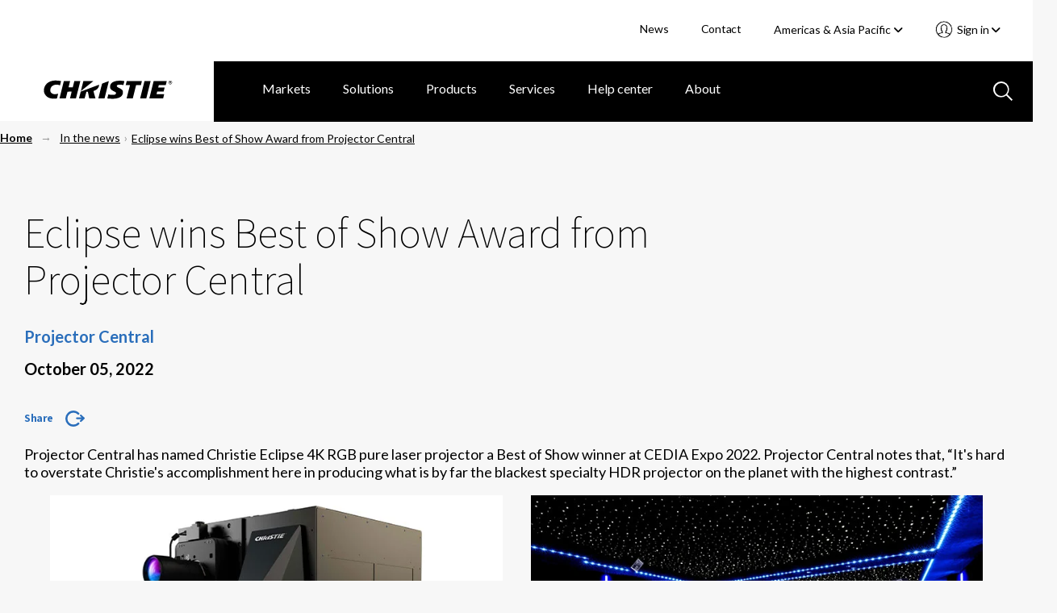

--- FILE ---
content_type: text/html; charset=utf-8
request_url: https://www.christiedigital.com/articles/eclipse-wins-best-of-show-award-from-projector-central/
body_size: 12947
content:

<!DOCTYPE html>
<html lang="en" data-apinode="34894" data-apilanguage="en">
<head>
    <meta charset="UTF-8" />
    <meta name="viewport" content="width=device-width, initial-scale=1.0, maximum-scale=1.0, user-scalable=no">
    <title>Eclipse wins Best of Show Award from Projector Central </title>
    <meta name="description" content="Eclipse wins Best of Show Award from Projector Central ">
    <meta name="keywords" content="Christie Eclipse 4K RGB, Cedia Expo 2022">
    <script>
!function(T,l,y){var S=T.location,k="script",D="instrumentationKey",C="ingestionendpoint",I="disableExceptionTracking",E="ai.device.",b="toLowerCase",w="crossOrigin",N="POST",e="appInsightsSDK",t=y.name||"appInsights";(y.name||T[e])&&(T[e]=t);var n=T[t]||function(d){var g=!1,f=!1,m={initialize:!0,queue:[],sv:"5",version:2,config:d};function v(e,t){var n={},a="Browser";return n[E+"id"]=a[b](),n[E+"type"]=a,n["ai.operation.name"]=S&&S.pathname||"_unknown_",n["ai.internal.sdkVersion"]="javascript:snippet_"+(m.sv||m.version),{time:function(){var e=new Date;function t(e){var t=""+e;return 1===t.length&&(t="0"+t),t}return e.getUTCFullYear()+"-"+t(1+e.getUTCMonth())+"-"+t(e.getUTCDate())+"T"+t(e.getUTCHours())+":"+t(e.getUTCMinutes())+":"+t(e.getUTCSeconds())+"."+((e.getUTCMilliseconds()/1e3).toFixed(3)+"").slice(2,5)+"Z"}(),iKey:e,name:"Microsoft.ApplicationInsights."+e.replace(/-/g,"")+"."+t,sampleRate:100,tags:n,data:{baseData:{ver:2}}}}var h=d.url||y.src;if(h){function a(e){var t,n,a,i,r,o,s,c,u,p,l;g=!0,m.queue=[],f||(f=!0,t=h,s=function(){var e={},t=d.connectionString;if(t)for(var n=t.split(";"),a=0;a<n.length;a++){var i=n[a].split("=");2===i.length&&(e[i[0][b]()]=i[1])}if(!e[C]){var r=e.endpointsuffix,o=r?e.location:null;e[C]="https://"+(o?o+".":"")+"dc."+(r||"services.visualstudio.com")}return e}(),c=s[D]||d[D]||"",u=s[C],p=u?u+"/v2/track":d.endpointUrl,(l=[]).push((n="SDK LOAD Failure: Failed to load Application Insights SDK script (See stack for details)",a=t,i=p,(o=(r=v(c,"Exception")).data).baseType="ExceptionData",o.baseData.exceptions=[{typeName:"SDKLoadFailed",message:n.replace(/\./g,"-"),hasFullStack:!1,stack:n+"\nSnippet failed to load ["+a+"] -- Telemetry is disabled\nHelp Link: https://go.microsoft.com/fwlink/?linkid=2128109\nHost: "+(S&&S.pathname||"_unknown_")+"\nEndpoint: "+i,parsedStack:[]}],r)),l.push(function(e,t,n,a){var i=v(c,"Message"),r=i.data;r.baseType="MessageData";var o=r.baseData;return o.message='AI (Internal): 99 message:"'+("SDK LOAD Failure: Failed to load Application Insights SDK script (See stack for details) ("+n+")").replace(/\"/g,"")+'"',o.properties={endpoint:a},i}(0,0,t,p)),function(e,t){if(JSON){var n=T.fetch;if(n&&!y.useXhr)n(t,{method:N,body:JSON.stringify(e),mode:"cors"});else if(XMLHttpRequest){var a=new XMLHttpRequest;a.open(N,t),a.setRequestHeader("Content-type","application/json"),a.send(JSON.stringify(e))}}}(l,p))}function i(e,t){f||setTimeout(function(){!t&&m.core||a()},500)}var e=function(){var n=l.createElement(k);n.src=h;var e=y[w];return!e&&""!==e||"undefined"==n[w]||(n[w]=e),n.onload=i,n.onerror=a,n.onreadystatechange=function(e,t){"loaded"!==n.readyState&&"complete"!==n.readyState||i(0,t)},n}();y.ld<0?l.getElementsByTagName("head")[0].appendChild(e):setTimeout(function(){l.getElementsByTagName(k)[0].parentNode.appendChild(e)},y.ld||0)}try{m.cookie=l.cookie}catch(p){}function t(e){for(;e.length;)!function(t){m[t]=function(){var e=arguments;g||m.queue.push(function(){m[t].apply(m,e)})}}(e.pop())}var n="track",r="TrackPage",o="TrackEvent";t([n+"Event",n+"PageView",n+"Exception",n+"Trace",n+"DependencyData",n+"Metric",n+"PageViewPerformance","start"+r,"stop"+r,"start"+o,"stop"+o,"addTelemetryInitializer","setAuthenticatedUserContext","clearAuthenticatedUserContext","flush"]),m.SeverityLevel={Verbose:0,Information:1,Warning:2,Error:3,Critical:4};var s=(d.extensionConfig||{}).ApplicationInsightsAnalytics||{};if(!0!==d[I]&&!0!==s[I]){var c="onerror";t(["_"+c]);var u=T[c];T[c]=function(e,t,n,a,i){var r=u&&u(e,t,n,a,i);return!0!==r&&m["_"+c]({message:e,url:t,lineNumber:n,columnNumber:a,error:i}),r},d.autoExceptionInstrumented=!0}return m}(y.cfg);function a(){y.onInit&&y.onInit(n)}(T[t]=n).queue&&0===n.queue.length?(n.queue.push(a),n.trackPageView({})):a()}(window,document,{src: "https://js.monitor.azure.com/scripts/b/ai.2.gbl.min.js", crossOrigin: "anonymous", cfg: { instrumentationKey:'28f20798-e289-4b1a-b2e8-60551450d9bf', disableCookiesUsage: false }});
</script>

    <link rel="stylesheet" href="/master/styles.css?v=Fei2Hzh0UwwToiv6LeQHz9hHnIc" />
    <script>
        // CRITICAL: Viewport Guard - Must execute before any other scripts
        // Prevents page freeze at 67% zoom on 1440x900 displays
        (function() {
            var w = window.innerWidth;
            if (w > 2000) {
                document.documentElement.classList.add('extreme-viewport');
                // Override enquire if it exists
                Object.defineProperty(window, 'enquire', {
                    get: function() { return this._enquire; },
                    set: function(val) {
                        this._enquire = val;
                        if (val && val.register) {
                            val.register = function() {
                                console.warn('[Viewport Guard] Blocking enquire at ' + window.innerWidth + 'px');
                                return { unregister: function() {} };
                            };
                        }
                    }
                });
            }
        })();
    </script>
    <!-- Google Tag Manager -->
<script>(function(w,d,s,l,i){w[l]=w[l]||[];w[l].push({'gtm.start':
new Date().getTime(),event:'gtm.js'});var f=d.getElementsByTagName(s)[0],
j=d.createElement(s),dl=l!='dataLayer'?'&l='+l:'';j.async=true;j.src=
'https://www.googletagmanager.com/gtm.js?id='+i+dl;f.parentNode.insertBefore(j,f);
})(window,document,'script','dataLayer','GTM-M9LDMP');</script>
<!-- End Google Tag Manager -->
    
        <link rel="canonical" href="https://www.christiedigital.com/articles/eclipse-wins-best-of-show-award-from-projector-central/" />
    <link href="https://www.christiedigital.com/articles/eclipse-wins-best-of-show-award-from-projector-central/" hreflang="en" rel="alternate"/>
<link href="https://www.christiedigital.com/en-gb/articles/eclipse-wins-best-of-show-award-from-projector-central/" hreflang="en-GB" rel="alternate"/>
<link href="https://www.christiedigital.com/articles/eclipse-wins-best-of-show-award-from-projector-central/" hreflang="x-default" rel="alternate"/>



    <meta property="og:url" content="https://www.christiedigital.com/articles/eclipse-wins-best-of-show-award-from-projector-central/" />
    <meta property="og:title" content="Eclipse wins Best of Show Award from Projector Central " />
    <meta property="og:description" content="Eclipse wins Best of Show Award from Projector Central " />
    <meta property="og:locale" content="en" />
    <meta property="og:type" content="website" />
    <meta property="og:image" content="https://www.christiedigital.com/globalassets/help-center/whitepapers/images/whitepaper-med-desktop-pattern.jpg" />



    <link rel="stylesheet" href="https://cdnjs.cloudflare.com/ajax/libs/font-awesome/6.5.1/css/all.min.css" integrity="sha512-DTOQO9RWCH3ppGqcWaEA1BIZOC6xxalwEsw9c2QQeAIftl+Vegovlnee1c9QX4TctnWMn13TZye+giMm8e2LwA==" crossorigin="anonymous" referrerpolicy="no-referrer" />

    <script src="https://kit.fontawesome.com/b6df276a59.js" crossorigin="anonymous"></script>
    
    <!-- <script defer src="https://use.fontawesome.com/releases/v5.0.8/js/all.js" integrity="sha384-SlE991lGASHoBfWbelyBPLsUlwY1GwNDJo3jSJO04KZ33K2bwfV9YBauFfnzvynJ" crossorigin="anonymous"></script> -->

    <!-- Apple Touch and Favicon.ico -->
    <link rel="apple-touch-icon" sizes="152x152" href="/apple-touch-icon.png">
    <link rel="apple-touch-icon" sizes="152x152" href="/apple-touch-icon-precomposed.png">
    <link rel="apple-touch-icon-152x152" sizes="152x152" href="/apple-touch-icon-152x152.png">
    <link rel="apple-touch-icon-152x152-precomposed" sizes="152x152" href="/apple-touch-icon-152x152-precomposed.png">
    <link rel="apple-touch-icon-120x120" sizes="120x120" href="/apple-touch-icon-120x120.png">
    <link rel="apple-touch-icon-120x120-precomposed" sizes="120x120" href="/apple-touch-icon-120x120-precomposed.png">
    <link rel="icon" type="image/png" sizes="32x32" href="/favicon-32x32.png">
    <link rel="icon" type="image/png" sizes="16x16" href="/favicon-16x16.png">
    <link rel="icon" type="image/x-icon" href="/favicon.ico">
</head>
<body id="topContent" class="comp-pressReleasePage container-fluid comp-layout">

<!-- Google Tag Manager (noscript) -->
<noscript><iframe src="https://www.googletagmanager.com/ns.html?id=GTM-M9LDMP" height="0" width="0" style="display:none;visibility:hidden"></iframe></noscript>
<!-- End Google Tag Manager (noscript) -->    <svg style="display: none;">

    <symbol id="icon-hamburger" viewBox="0 0 29 20" id=".6259163840176378" xmlns="http://www.w3.org/2000/svg">
        <path d="M27.389 20H1.611a1.5 1.5 0 1 1 0-3h25.778a1.5 1.5 0 1 1 0 3zm0-9H1.611A1.56 1.56 0 0 1 0 9.5 1.56 1.56 0 0 1 1.611 8h25.778A1.56 1.56 0 0 1 29 9.5a1.56 1.56 0 0 1-1.611 1.5zm0-8H1.611A1.56 1.56 0 0 1 0 1.5 1.56 1.56 0 0 1 1.611 0h25.778A1.56 1.56 0 0 1 29 1.5 1.56 1.56 0 0 1 27.389 3z" fill="#fff" />
    </symbol>
    <symbol id="svg-close" viewBox="0 0 35.001 34.187" id=".023745031465767008" xmlns="http://www.w3.org/2000/svg">
        <path d="M29.22 32.404L17.411 20.477 5.047 32.121a2.517 2.517 0 0 1-3.4.114 2.178 2.178 0 0 1 .122-3.2L14.245 17.28 2.035 4.949a2.178 2.178 0 0 1 0-3.206 2.517 2.517 0 0 1 3.4.226l12.092 12.218 12.426-11.7a2.517 2.517 0 0 1 3.4-.114 2.177 2.177 0 0 1-.121 3.2L20.693 17.387l11.92 12.039a2.179 2.179 0 0 1 0 3.206 2.3 2.3 0 0 1-1.525.555 2.64 2.64 0 0 1-1.868-.783z" stroke-miterlimit="10" stroke-width="2" />
    </symbol>
    <!--<symbol id="svg-close" viewBox="0 0 17 16">
        <g transform="translate(-903.000000, -92.000000)">
            <g transform="translate(0.000000, 75.000000)">
                <polygon points="918.0625 17.5 919 18.4375 912.4375 25 919 31.5625 918.0625 32.5 911.5 25.9375 904.9375 32.5 904 31.5625 910.5625 25 904 18.4375 904.9375 17.5 911.5 24.0625"></polygon>
            </g>
        </g>
    </symbol>-->
    <symbol id="svg-back-arrow" viewBox="0 0 10 6">
        <g stroke-width="1" fill-rule="evenodd">
            <g transform="translate(-138.000000, -211.000000)">
                <g transform="translate(136.000000, 208.000000)">
                    <polygon points="10.008 7.308 10.008 8.292 3.912 8.292 6.708 11.1 6 11.808 1.992 7.8 6 3.792 6.708 4.5 3.912 7.308"></polygon>
                </g>
            </g>
        </g>
    </symbol>
    <symbol id="svg-search-icon" viewBox="0 0 24 24" id=".34167360497035126" xmlns="http://www.w3.org/2000/svg">
        <path d="M22.692 24l-6.629-6.63a9.844 9.844 0 0 1-6.257 2.242A9.807 9.807 0 0 1 2.871 2.871a9.812 9.812 0 0 1 14.5 13.191L24 22.694 22.692 24zM10 2a8 8 0 1 0 8 8 8.009 8.009 0 0 0-8-8z" />
    </symbol>
    <symbol id="svg-search-icon-blue" viewBox="0 0 24 24" id=".34167360497035126" xmlns="http://www.w3.org/2000/svg">
        <path d="M22.692 24l-6.629-6.63a9.844 9.844 0 0 1-6.257 2.242A9.807 9.807 0 0 1 2.871 2.871a9.812 9.812 0 0 1 14.5 13.191L24 22.694 22.692 24zM10 2a8 8 0 1 0 8 8 8.009 8.009 0 0 0-8-8z" fill="#b7c9e0" />
    </symbol>
    <symbol id="svg-play-icon" viewBox="0 0 15 18" xmlns="http://www.w3.org/2000/svg">
        <path fill="#858585" fill-rule="evenodd" d="M14.4 9L0 18V0z"></path>
    </symbol>
    <symbol id="svg-pause-icon" viewBox="0 0 12 16" xmlns="http://www.w3.org/2000/svg">
        <g fill="#858585" fill-rule="evenodd">
            <path d="M8 0h4v16H8zM0 0h4v16H0z"></path>
        </g>
    </symbol>
</svg>
<header class="header" data-view="header">
    <a class="button skipToMain" href="#main-content">Skip to main content</a>
    <div class="header-actions">
        <ul>


            <li>
                        <a title="News" href="/newsroom/">News</a>
            </li>
            <li>
                        <a title="Contact" href="/help-center/contact-us/">Contact</a>
            </li>
<li class="current-region">
    <div class="component languageNavigation comp-dropdownMenu" data-view="languageNavigation">
<form action="/modules/App/LanguageSelect/Change" CurrentLanguage="Americas &amp; Asia Pacific" CurrentLanguageId="en" Language="" Languages="System.Collections.Generic.List`1[EPiServer.Shell.ObjectEditing.ISelectItem]" method="post" Node="">            <input name="Node" type="hidden" value="34894">
            <input class="currentLanguageId" name="CurrentLanguageId" type="hidden" value="en">
<label for="CurrentLanguage">Select your region </label>            <div class="mobile-select">
                <select tabindex="0" class="focus">
                   <option value="/articles/eclipse-wins-best-of-show-award-from-projector-central/" selected>Americas &amp; Asia Pacific</option>
                   <option value="/en-gb/articles/eclipse-wins-best-of-show-award-from-projector-central/" >Europe, Middle East &amp; Africa</option>
                   <option value="https://www.christiedigital.cn/in-the-news---articles/eclipse-wins-best-of-show-award-from-projector-central/" >&#x4E2D;&#x56FD;</option>
                <option value="https://www.ushio-pro.com/christie/">日本</option>
                </select>
                <span class="pointer"><i class="fa fa-angle-down"></i></span>
            </div>
<input name="__RequestVerificationToken" type="hidden" value="CfDJ8PIIKf38gJ5LrrNgBKz9it5P5GzynpK6YurEv5_FK8k3__csnqlIwPnCjYBvneuJzRK0iwRKHJJMcxjSvIEprCqpTwUoISJliHayBpe3dJVzdy-99GcGrjMl3VImug-4-xcpLUON53mUYO6hk1UnqRw" /></form>        <button aria-controls="languageSelector" aria-expanded="false" class="dropdown-trigger" tabindex="0">Americas &amp; Asia Pacific&nbsp;<i class="fas fa-angle-down"></i></button>
        <div id="languageSelector" class="dropdown-menu">
            <ol role="list">
                    <li role="listitem">
                        <a href="/articles/eclipse-wins-best-of-show-award-from-projector-central/" tabindex="0" data-value="en" selected>Americas &amp; Asia Pacific</a>
                    </li>
                    <li role="listitem">
                        <a href="/en-gb/articles/eclipse-wins-best-of-show-award-from-projector-central/" tabindex="0" data-value="en-GB" >Europe, Middle East &amp; Africa</a>
                    </li>
                    <li role="listitem">
                        <a href="https://www.christiedigital.cn/in-the-news---articles/eclipse-wins-best-of-show-award-from-projector-central/" tabindex="0" data-value="zh-CHS" >&#x4E2D;&#x56FD;</a>
                    </li>
            <li role="listitem">
                <a href="https://www.ushio-pro.com/christie/" tabindex="0" data-value="jp">日本</a>
            </li>
            </ol>
        </div>       
    </div></li>
            <li>

<section class="account-navigation comp-dropdownMenu" data-view="accountNavigation">
<button aria-controls="accountNavigation" aria-expanded="false" class="dropdown-trigger" tabindex="0">
    Sign in&nbsp;<i class="fas fa-angle-down"></i>
</button>
<div id="accountNavigation" class="dropdown-menu">
    <ol role="list">
            <li role="listitem">
                <a href="/login/?ReturnUrl=/articles/eclipse-wins-best-of-show-award-from-projector-central/" tabindex="0" data-href="/login/?ReturnUrl=/articles/eclipse-wins-best-of-show-award-from-projector-central/">Account sign in</a>
            </li>             
            <li role="listitem">
                <a href="/register/" tabindex="0" data-href="/register/">Register now</a>
            </li>             
    </ol>
</div>
<div class="mobile-select">
    <select tabindex="0" class="focus">
        <option value="" selected>Select an Action</option>
                <option value="/login/?ReturnUrl=/articles/eclipse-wins-best-of-show-award-from-projector-central/">Account sign in</option>
                <option value="/register/">Register now</option>
    </select>
    <span class="pointer">
        <svg xmlns="http://www.w3.org/2000/svg" viewBox="0 0 23.002 23">
          <path d="M11.5 22.5A11 11 0 0 1 3.723 3.721 11 11 0 0 1 20.05 18.427l-.011.014a10.528 10.528 0 0 1-.756.837c-.066.066-.131.13-.2.193l-.2.186a10.967 10.967 0 0 1-2.683 1.794c-.324.153-.657.291-.988.41a10.969 10.969 0 0 1-1.288.373c-.087.02-.175.038-.263.056-.2.038-.372.068-.532.092a11.341 11.341 0 0 1-1.354.118zm0-16.174a3.084 3.084 0 0 0-2.124.706 1.806 1.806 0 0 0-.386 1.632l.134 1.19a.928.928 0 0 1-.408.881.24.24 0 0 1-.042.027l.068.662a.02.02 0 0 1 .017.01.938.938 0 0 1 .637.776c.04.335.08.692.135 1.193a1.23 1.23 0 0 0 .28.246.928.928 0 0 1 .425.657l.179 1.27a.936.936 0 0 1-.814 1.064A15.821 15.821 0 0 0 5 17.918l.044.043a9.245 9.245 0 0 0 1.579 1.266c.064.04.126.079.19.117l.017.01.031.018.021.012.122.071a9.152 9.152 0 0 0 10.957-1.5l.019-.019.02-.021a15.737 15.737 0 0 0-4.605-1.266.933.933 0 0 1-.814-1.06l.185-1.281a.932.932 0 0 1 .418-.646.813.813 0 0 0 .292-.291l.134-1.162a.938.938 0 0 1 .637-.776.014.014 0 0 0 .013-.01l.069-.662-.016-.009-.009-.005a.259.259 0 0 1-.026-.017.93.93 0 0 1-.4-.882l.137-1.189a1.8 1.8 0 0 0-.356-1.6 3.1 3.1 0 0 0-2.159-.733zm0-1.862A4.909 4.909 0 0 1 14.935 5.7a3.546 3.546 0 0 1 .94 3.137l-.051.477a1.277 1.277 0 0 1 .42 1.084l-.19 1.818a1.261 1.261 0 0 1-.684 1.007l-.046.389a2.1 2.1 0 0 1-.739 1.324 17.528 17.528 0 0 1 4.515 1.433l.058.032.037.02a9.145 9.145 0 0 0-1.235-11.38A9.137 9.137 0 0 0 3.8 16.42l.036-.02.031-.017a17.674 17.674 0 0 1 4.549-1.446 2.131 2.131 0 0 1-.748-1.344l-.014-.136c0-.04-.009-.079-.013-.119v-.009l-.012-.106a1.277 1.277 0 0 1-.684-1L6.756 10.4a1.282 1.282 0 0 1 .421-1.085l-.048-.469A3.566 3.566 0 0 1 8.1 5.673a4.856 4.856 0 0 1 3.4-1.209z" stroke-opacity="0.5" fill="#fff" stroke-miterlimit="10"/>
        </svg>
    </span>
</div>
</section>            </li>
        </ul>
    </div>
    <div class="comp-navigationPartial" data-view="navigationPartial">

<figure>
    <span class="logo-main">
        
                <a href="/" aria-label="Christie Digital Home logo">
                    <img src="/contentassets/b41e8cfb4d724d46bc70f874bd320d5d/logo/christie.svg" alt="Christie Digital" />
                </a>


    </span>
    <span class="logo-tablet">
        
                <a href="/" aria-label="Christie Digital Home logo">
                    <img src="/contentassets/b41e8cfb4d724d46bc70f874bd320d5d/logo/christie_tablet.svg" alt="Christie Digital" />
                </a>


    </span>
</figure>
        <button class="search-toggle mobile-only" aria-labelledby="GlobalSearch" aria-selected='false'>
           <svg>
               <use xmlns:xlink="http://www.w3.org/1999/xlink" xlink:href="#svg-search-icon"></use>
           </svg>
        </button>


<section class="account-navigation comp-dropdownMenu" data-view="accountNavigation">
<button aria-controls="accountNavigation" aria-expanded="false" class="dropdown-trigger" tabindex="0">
    Sign in&nbsp;<i class="fas fa-angle-down"></i>
</button>
<div id="accountNavigation" class="dropdown-menu">
    <ol role="list">
            <li role="listitem">
                <a href="/login/?ReturnUrl=/articles/eclipse-wins-best-of-show-award-from-projector-central/" tabindex="0" data-href="/login/?ReturnUrl=/articles/eclipse-wins-best-of-show-award-from-projector-central/">Account sign in</a>
            </li>             
            <li role="listitem">
                <a href="/register/" tabindex="0" data-href="/register/">Register now</a>
            </li>             
    </ol>
</div>
<div class="mobile-select">
    <select tabindex="0" class="focus">
        <option value="" selected>Select an Action</option>
                <option value="/login/?ReturnUrl=/articles/eclipse-wins-best-of-show-award-from-projector-central/">Account sign in</option>
                <option value="/register/">Register now</option>
    </select>
    <span class="pointer">
        <svg xmlns="http://www.w3.org/2000/svg" viewBox="0 0 23.002 23">
          <path d="M11.5 22.5A11 11 0 0 1 3.723 3.721 11 11 0 0 1 20.05 18.427l-.011.014a10.528 10.528 0 0 1-.756.837c-.066.066-.131.13-.2.193l-.2.186a10.967 10.967 0 0 1-2.683 1.794c-.324.153-.657.291-.988.41a10.969 10.969 0 0 1-1.288.373c-.087.02-.175.038-.263.056-.2.038-.372.068-.532.092a11.341 11.341 0 0 1-1.354.118zm0-16.174a3.084 3.084 0 0 0-2.124.706 1.806 1.806 0 0 0-.386 1.632l.134 1.19a.928.928 0 0 1-.408.881.24.24 0 0 1-.042.027l.068.662a.02.02 0 0 1 .017.01.938.938 0 0 1 .637.776c.04.335.08.692.135 1.193a1.23 1.23 0 0 0 .28.246.928.928 0 0 1 .425.657l.179 1.27a.936.936 0 0 1-.814 1.064A15.821 15.821 0 0 0 5 17.918l.044.043a9.245 9.245 0 0 0 1.579 1.266c.064.04.126.079.19.117l.017.01.031.018.021.012.122.071a9.152 9.152 0 0 0 10.957-1.5l.019-.019.02-.021a15.737 15.737 0 0 0-4.605-1.266.933.933 0 0 1-.814-1.06l.185-1.281a.932.932 0 0 1 .418-.646.813.813 0 0 0 .292-.291l.134-1.162a.938.938 0 0 1 .637-.776.014.014 0 0 0 .013-.01l.069-.662-.016-.009-.009-.005a.259.259 0 0 1-.026-.017.93.93 0 0 1-.4-.882l.137-1.189a1.8 1.8 0 0 0-.356-1.6 3.1 3.1 0 0 0-2.159-.733zm0-1.862A4.909 4.909 0 0 1 14.935 5.7a3.546 3.546 0 0 1 .94 3.137l-.051.477a1.277 1.277 0 0 1 .42 1.084l-.19 1.818a1.261 1.261 0 0 1-.684 1.007l-.046.389a2.1 2.1 0 0 1-.739 1.324 17.528 17.528 0 0 1 4.515 1.433l.058.032.037.02a9.145 9.145 0 0 0-1.235-11.38A9.137 9.137 0 0 0 3.8 16.42l.036-.02.031-.017a17.674 17.674 0 0 1 4.549-1.446 2.131 2.131 0 0 1-.748-1.344l-.014-.136c0-.04-.009-.079-.013-.119v-.009l-.012-.106a1.277 1.277 0 0 1-.684-1L6.756 10.4a1.282 1.282 0 0 1 .421-1.085l-.048-.469A3.566 3.566 0 0 1 8.1 5.673a4.856 4.856 0 0 1 3.4-1.209z" stroke-opacity="0.5" fill="#fff" stroke-miterlimit="10"/>
        </svg>
    </span>
</div>
</section>
        <button tabindex="0" id="mobile-nav-trigger" aria-expanded="false" aria-label="Main Navigation" type="button" class="nav-trigger screen-lg-visible">
            <svg>
                <use xmlns:xlink="http://www.w3.org/1999/xlink" xlink:href="#icon-hamburger"></use>
            </svg>
        </button>
        <button tabindex="0" type="button" id="nav-close-trigger" aria-label="Close menu" class="nav-close touch-link screen-lg-visible">
            <svg>
                <use xmlns:xlink="http://www.w3.org/1999/xlink" xlink:href="#svg-close"></use>
            </svg>
        </button>
        <nav id="main-nav">

<ul class="cat-group level-1">
    <li class="top-level-item ">
    <div class="top-level-item-wrap">
                    <a title="Markets" href="/markets/" class="has-children">Markets</a>


        <button class="top-level-arrow" role="button" aria-expanded="false" aria-label="Markets menu"></button>
    </div>
    <div class="cat-group level-2" id="Markets">
        <a href="#" class="nav-back screen-md-visible"><span>|</span>&nbsp;&nbsp;Markets</a>
        <ul class="categories">
            <li class="columns">
                <ul class="column">

            <li>
                        <a title="Broadcast" href="/markets/broadcast/">Broadcast</a>
            </li>
            <li>
                        <a title="Casinos" href="/markets/casinos/">Casinos</a>
            </li>
            <li>
                        <a title="Cinema" href="/markets/cinema/">Cinema</a>
            </li>
            <li>
                        <a title="Education" href="/markets/education/">Education</a>
            </li>
            <li>
                        <a title="Energy &amp; utilities" href="/markets/energy-and-utilities/">Energy &amp; utilities</a>
            </li>
                </ul>
                    <ul class="column">

            <li>
                        <a title="Giant screens &amp; planetariums" href="/markets/giant-screens-and-planetariums/">Giant screens &amp; planetariums</a>
            </li>
            <li>
                        <a title="Government" href="/markets/government/">Government</a>
            </li>
            <li>
                        <a title="Hospitality &amp; tourism" href="/markets/Hospitality-and-tourism/">Hospitality &amp; tourism</a>
            </li>
            <li>
                        <a title="Museums &amp; science centers" href="/markets/museums-and-science-centers/">Museums &amp; science centers</a>
            </li>
            <li>
                        <a title="Rental &amp; staging" href="/markets/rental-and-staging/">Rental &amp; staging</a>
            </li>
                    </ul>
                    <ul class="column">

            <li>
                        <a title="Security &amp; surveillance" href="/markets/security-and-surveillance/">Security &amp; surveillance</a>
            </li>
            <li>
                        <a title="Sports venues" href="/markets/sports-venues/">Sports venues</a>
            </li>
            <li>
                        <a title="Theme parks &amp; attractions" href="/markets/theme-parks-and-attractions/">Theme parks &amp; attractions</a>
            </li>
            <li>
                        <a title="Transportation" href="/markets/transportation/">Transportation</a>
            </li>
            <li>
                        <a title="Worship" href="/markets/worship/">Worship</a>
            </li>
            <li>
                        <a title="ALL MARKETS" href="/markets/" class="overview">ALL MARKETS</a>
            </li>
                    </ul>
            </li>
        </ul>

    </div>
</li>
<li class="top-level-item ">
    <div class="top-level-item-wrap">
                    <a title="Solutions" href="/solutions/" class="has-children">Solutions</a>


        <button class="top-level-arrow" role="button" aria-expanded="false" aria-label="Solutions menu"></button>
    </div>
    <div class="cat-group level-2" id="Solutions">
        <a href="#" class="nav-back screen-md-visible"><span>|</span>&nbsp;&nbsp;Solutions</a>
        <ul class="categories">
            <li class="columns">
                <ul class="column">

            <li>
                        <a title="Cinema solutions" href="/solutions/cinema/">Cinema solutions</a>
            </li>
            <li>
                        <a title="Control rooms" href="/solutions/control-rooms/">Control rooms</a>
            </li>
            <li>
                        <a title="Corporate solutions" href="/solutions/corporate-av/">Corporate solutions</a>
            </li>
            <li>
                        <a title="Dome solutions" href="/solutions/domes/">Dome solutions</a>
            </li>
                </ul>
                    <ul class="column">

            <li>
                        <a title="Live events" href="/solutions/live-events/">Live events</a>
            </li>
            <li>
                        <a title="Premium home theaters" href="/solutions/premium-home-theaters/">Premium home theaters</a>
            </li>
            <li>
                        <a title="Projection mapping" href="/solutions/projection-mapping/">Projection mapping</a>
            </li>
            <li>
                        <a title="Video walls" href="/solutions/video-walls/">Video walls</a>
            </li>
                    </ul>
                    <ul class="column">

            <li>
                        <a title="Virtual production" href="/solutions/virtual-production/">Virtual production</a>
            </li>
            <li>
                        <a title="Visualization" href="/solutions/visualization/">Visualization</a>
            </li>
            <li>
                        <a title="ALL SOLUTIONS" href="/solutions/" class="overview">ALL SOLUTIONS</a>
            </li>
                    </ul>
            </li>
        </ul>

    </div>
</li>
<li class="top-level-item ">
    <div class="top-level-item-wrap">
                    <a title="Products" href="/product/" class="has-children">Products</a>


        <button class="top-level-arrow" role="button" aria-expanded="false" aria-label="Products menu"></button>
    </div>
    <div class="cat-group level-2" id="Products">
        <a href="#" class="nav-back screen-md-visible"><span>|</span>&nbsp;&nbsp;Products</a>
        <ul class="categories">
            <li class="columns">
                <ul class="column">

            <li>
                        <a title="Projectors" href="/products/projectors/all-projectors/">Projectors</a>
            </li>
            <li>
                        <a title="Cinema projectors" href="/products/cinema/projection/">Cinema projectors</a>
            </li>
            <li>
                        <a title="Image processors" href="/products/image-processors/">Image processors</a>
            </li>
            <li>
                        <a title="Media servers and players" href="/products/media-servers-and-players/">Media servers and players</a>
            </li>
            <li>
                        <a title="Projector management" href="/products/projector-management/">Projector management</a>
            </li>
                </ul>
                    <ul class="column">

            <li>
                        <a title="LCD panels" href="/products/lcd-panels/">LCD panels</a>
            </li>
            <li>
                        <a title="LED video walls" href="/products/led-video-walls/">LED video walls</a>
            </li>
            <li>
                        <a title="Switchers and AV distribution" href="/products/switchers-av-distribution/">Switchers and AV distribution</a>
            </li>
            <li>
                        <a title="Video wall processors" href="/products/video-wall-processors/">Video wall processors</a>
            </li>
            <li>
                        <a title="Warping and blending tools" href="/products/warping-blending/">Warping and blending tools</a>
            </li>
                    </ul>
                    <ul class="column">

            <li>
                        <a title="TAA-compliant products" href="/products/taa-compliant-products/taa-compliant-projectors/">TAA-compliant products</a>
            </li>
            <li>
                        <a title="Accessories" href="/products/all-accessories/">Accessories</a>
            </li>
            <li>
                        <a title="Promotions" href="/promotions/">Promotions</a>
            </li>
            <li>
                        <a title="Christie Clearance Center" href="/products/clearance-center/">Christie Clearance Center</a>
            </li>
            <li>
                        <a title="End of production products" href="/products/end-of-production/">End of production products</a>
            </li>
            <li>
                        <a title="ALL PRODUCTS" href="/product/" class="overview">ALL PRODUCTS</a>
            </li>
                    </ul>
            </li>
        </ul>

    </div>
</li>
<li class="top-level-item ">
    <div class="top-level-item-wrap">
                    <a title="Services" href="/services/" class="has-children">Services</a>


        <button class="top-level-arrow" role="button" aria-expanded="false" aria-label="Services menu"></button>
    </div>
    <div class="cat-group level-2" id="Services">
        <a href="#" class="nav-back screen-md-visible"><span>|</span>&nbsp;&nbsp;Services</a>
        <ul class="categories">
            <li class="columns">
                <ul class="column">

            <li>
                        <a title="Professional services" href="/services/professional-services/">Professional services</a>
            </li>
            <li>
                        <a title="Service desk support" href="/services/service-desk-support/">Service desk support</a>
            </li>
            <li>
                        <a title="Emergency field service" href="/services/emergency-field-service/">Emergency field service</a>
            </li>
            <li>
                        <a title="Preventative maintenance" href="/services/preventative-maintenance/">Preventative maintenance</a>
            </li>
                </ul>
                    <ul class="column">

            <li>
                        <a title="Complete system protection" href="/services/christiecare/">Complete system protection</a>
            </li>
            <li>
                        <a title="Remote monitoring" href="/services/remote-monitoring/">Remote monitoring</a>
            </li>
            <li>
                        <a title="Onsite training" href="/services/onsite-training/">Onsite training</a>
            </li>
            <li>
                        <a title="Critical inventory management" href="/services/critical-inventory-management/">Critical inventory management</a>
            </li>
                    </ul>
                    <ul class="column">

            <li>
                        <a title="Maintenance services" href="/services/maintenance-services/">Maintenance services</a>
            </li>
            <li>
                        <a title="Repairs and RMAs" href="/services/repair-services/">Repairs and RMAs</a>
            </li>
            <li>
                        <a title="SERVICES" href="/services/" class="overview">SERVICES</a>
            </li>
                    </ul>
            </li>
        </ul>

    </div>
</li>
<li class="top-level-item ">
    <div class="top-level-item-wrap">
                    <a title="Help center" href="/help-center/" class="has-children">Help center</a>


        <button class="top-level-arrow" role="button" aria-expanded="false" aria-label="Help center menu"></button>
    </div>
    <div class="cat-group level-2" id="Help center">
        <a href="#" class="nav-back screen-md-visible"><span>|</span>&nbsp;&nbsp;Help center</a>
        <ul class="categories">
            <li class="columns">
                <ul class="column">

            <li>
                        <a title="Contact us" href="/help-center/contact-us/">Contact us</a>
            </li>
            <li>
                        <a title="Product registration" href="/help-center/product-registration/">Product registration</a>
            </li>
            <li>
                        <a title="Technical support" href="/help-center/technical-support/">Technical support</a>
            </li>
            <li>
                        <a title="Training center" href="/help-center/training-center/">Training center</a>
            </li>
            <li>
                        <a title="Warranties" href="/help-center/warranties/">Warranties</a>
            </li>
                </ul>
                    <ul class="column">

            <li>
                        <a title="Customer stories" href="/help-center/customer-stories/">Customer stories</a>
            </li>
            <li>
                        <a title="Resources" href="/help-center/resources/">Resources</a>
            </li>
            <li>
                        <a title="Tools and calculators" href="/help-center/tools-and-calculators/">Tools and calculators</a>
            </li>
            <li>
                        <a title="Videos" href="/help-center/videos/">Videos</a>
            </li>
            <li>
                        <a title="Whitepapers &amp; tech briefs" href="/help-center/whitepapers/">Whitepapers &amp; tech briefs</a>
            </li>
                    </ul>
                    <ul class="column">

            <li>
                        <a title="Glossary" href="/help-center/av-glossary/">Glossary</a>
            </li>
            <li>
                        <a title="HELP CENTER" href="/help-center/" class="overview">HELP CENTER</a>
            </li>
                    </ul>
            </li>
        </ul>

    </div>
</li>
<li class="top-level-item ">
    <div class="top-level-item-wrap">
                    <a title="About" href="/about/" class="has-children">About</a>


        <button class="top-level-arrow" role="button" aria-expanded="false" aria-label="About menu"></button>
    </div>
    <div class="cat-group level-2" id="About">
        <a href="#" class="nav-back screen-md-visible"><span>|</span>&nbsp;&nbsp;About</a>
        <ul class="categories">
            <li class="columns">
                <ul class="column">

            <li>
                        <a title="Awards" href="/about/awards/">Awards</a>
            </li>
            <li>
                        <a title="Careers" href="/about/careers/">Careers</a>
            </li>
            <li>
                        <a title="Christie logos" href="/about/christie-logos/">Christie logos</a>
            </li>
            <li>
                        <a title="Cookie notice" href="/about/cookie-notice/">Cookie notice</a>
            </li>
            <li>
                        <a title="Executive profiles" href="/about/executive-profiles/">Executive profiles</a>
            </li>
                </ul>
                    <ul class="column">

            <li>
                        <a title="Ignite nextgen program" href="/about/christie-ignite/">Ignite nextgen program</a>
            </li>
            <li>
                        <a title="Newsroom" href="/newsroom/">Newsroom</a>
            </li>
            <li>
                        <a title="Partner Program" href="/about/partner-program/">Partner Program</a>
            </li>
            <li>
                        <a title="Office locations" href="/about/christie-locations/">Office locations</a>
            </li>
            <li>
                        <a title="Spotlight blog" href="/spotlight/">Spotlight blog</a>
            </li>
                    </ul>
                    <ul class="column">

            <li>
                        <a title="Supplier information" href="/about/supplier-information/">Supplier information</a>
            </li>
            <li>
                        <a title="Sustainability" href="/about/sustainability/">Sustainability</a>
            </li>
            <li>
                        <a title="Technology" href="/about/display-technology/">Technology</a>
            </li>
            <li>
                        <a title="Trade shows &amp; events" href="/trade-shows-and-events/">Trade shows &amp; events</a>
            </li>
            <li>
                        <a title="ABOUT CHRISTIE" href="/about/" class="overview">ABOUT CHRISTIE</a>
            </li>
                    </ul>
            </li>
        </ul>

    </div>
</li>

</ul>
            <div class="utils-mobile screen-lg-visible">
                <ul>


            <li>
                        <a title="News" href="/newsroom/">News</a>
            </li>
            <li>
                        <a title="Contact" href="/help-center/contact-us/">Contact</a>
            </li>
<li class="current-region">
    <div class="component languageNavigation comp-dropdownMenu" data-view="languageNavigation">
<form action="/modules/App/LanguageSelect/Change" CurrentLanguage="Americas &amp; Asia Pacific" CurrentLanguageId="en" Language="" Languages="System.Collections.Generic.List`1[EPiServer.Shell.ObjectEditing.ISelectItem]" method="post" Node="">            <input name="Node" type="hidden" value="34894">
            <input class="currentLanguageId" name="CurrentLanguageId" type="hidden" value="en">
<label for="CurrentLanguage">Select your region </label>            <div class="mobile-select">
                <select tabindex="0" class="focus">
                   <option value="/articles/eclipse-wins-best-of-show-award-from-projector-central/" selected>Americas &amp; Asia Pacific</option>
                   <option value="/en-gb/articles/eclipse-wins-best-of-show-award-from-projector-central/" >Europe, Middle East &amp; Africa</option>
                   <option value="https://www.christiedigital.cn/in-the-news---articles/eclipse-wins-best-of-show-award-from-projector-central/" >&#x4E2D;&#x56FD;</option>
                <option value="https://www.ushio-pro.com/christie/">日本</option>
                </select>
                <span class="pointer"><i class="fa fa-angle-down"></i></span>
            </div>
<input name="__RequestVerificationToken" type="hidden" value="CfDJ8PIIKf38gJ5LrrNgBKz9it5P5GzynpK6YurEv5_FK8k3__csnqlIwPnCjYBvneuJzRK0iwRKHJJMcxjSvIEprCqpTwUoISJliHayBpe3dJVzdy-99GcGrjMl3VImug-4-xcpLUON53mUYO6hk1UnqRw" /></form>        <button aria-controls="languageSelector" aria-expanded="false" class="dropdown-trigger" tabindex="0">Americas &amp; Asia Pacific&nbsp;<i class="fas fa-angle-down"></i></button>
        <div id="languageSelector" class="dropdown-menu">
            <ol role="list">
                    <li role="listitem">
                        <a href="/articles/eclipse-wins-best-of-show-award-from-projector-central/" tabindex="0" data-value="en" selected>Americas &amp; Asia Pacific</a>
                    </li>
                    <li role="listitem">
                        <a href="/en-gb/articles/eclipse-wins-best-of-show-award-from-projector-central/" tabindex="0" data-value="en-GB" >Europe, Middle East &amp; Africa</a>
                    </li>
                    <li role="listitem">
                        <a href="https://www.christiedigital.cn/in-the-news---articles/eclipse-wins-best-of-show-award-from-projector-central/" tabindex="0" data-value="zh-CHS" >&#x4E2D;&#x56FD;</a>
                    </li>
            <li role="listitem">
                <a href="https://www.ushio-pro.com/christie/" tabindex="0" data-value="jp">日本</a>
            </li>
            </ol>
        </div>       
    </div></li>

                </ul>
            </div>
        </nav>

        <button class="search-toggle" aria-label="Search button" aria-expanded='false'>
           <svg aria-labelledby="searchIcon">
               <title id="searchIcon">Search button</title> 
               <use xmlns:xlink="http://www.w3.org/1999/xlink" xlink:href="#svg-search-icon"></use>
           </svg>
        </button>

<section class="component comp-global-search" data-view="globalSearch" id="GlobalSearch">

    <div class="search-layer">
<form action="/help-center/" class="search-form" method="get">            <span class="input-field-icon">
                <svg>
                    <title>Search</title>
                    <use xmlns:xlink="http://www.w3.org/1999/xlink" xlink:href="#svg-search-icon"></use>
                </svg>
            </span>
            <input class="search-terms" type="text" aria-label="Search our site" required placeholder="I'm searching for..." name="query"
                   data-val-required="Please provide a search term"/>
            <button class="search-close" tab-index="0" role="button" type="button">
                <svg><use xmlns:xlink="http://www.w3.org/1999/xlink" xlink:href="#svg-close"></use></svg>
            </button>
</form>    </div>
</section>    </div>
</header>


    <nav class="comp-breadcrumb-nav">
        <ul>
                    <li>
                                <a title="Home" href="/">Home</a>
                    </li>
                    <li>
                                <a title="In the news" href="/articles/">In the news</a>
                    </li>
                    <li>
                                <a title="Eclipse wins Best of Show Award from Projector Central" href="/articles/eclipse-wins-best-of-show-award-from-projector-central/">Eclipse wins Best of Show Award from Projector Central</a>
                    </li>
        </ul>
    </nav>

    <div id="main-content" class="content-container">
        


<h1>Eclipse wins Best of Show Award from Projector Central</h1>

    <a href="https://www.projectorcentral.com/">
        <h6 class="publisher-name">Projector Central</h6>    
    </a>

<h4>October 05, 2022</h4>

<section class="body-content">

<section class="comp-socialSharing" data-view="socialSharing">
    <button aria-expanded="false" tab-index="0" class="trigger">Share</button>
    <ul>
            <li>
                <a target="_blank" title="Facebook" href="#"
                   data-url="https://www.facebook.com/sharer/sharer.php?u=${canonicalUrl}">
                    <i class="fab fa-facebook-square"></i>
                </a>
            </li>
            <li>
                <a target="_blank" title="LinkedIn" href="#"
                   data-url="https://www.linkedin.com/shareArticle?url=${canonicalUrl}&mini=true&title=${SeoTitle}&summary=${SeoDescription}">
                    <i class="fab fa-linkedin"></i>
                </a>
            </li>
            <li>
                <a target="_blank" title="Twitter" href="#"
                   data-url="https://twitter.com/intent/tweet?text=${SeoTitle}&url=${canonicalUrl}&via=ChristieDigital">
                    <i class="fab fa-square-x-twitter"></i>
                </a>
            </li>
    </ul>
</section>    
<p>Projector Central has named Christie Eclipse 4K RGB pure laser projector a Best of Show winner at CEDIA Expo 2022. Projector Central notes that, “It's hard to overstate Christie's accomplishment here in producing what is by far the blackest specialty HDR projector on the planet with the highest contrast.”</p>

<section class="component comp-sliderBlock" data-view="sliderBlock">
    <div class="slider">
        
<div>

        <img src="/globalassets/press-releases/archive/2022/cedia/cedia_slider1.jpg" />

</div><div>

        <img src="/globalassets/press-releases/archive/2022/cedia/cedia_slider2.jpg" />

</div>
    </div>
</section>
<p><a class="button" href="https://www.projectorcentral.com/ProjectorCentral-CEDIA-2022-Best-of-Show-Awards.htm" target="_blank">Read more</a></p>
</section>





    <div data-view="relatedProductsPartial" data-model="relatedProductsPartial" class="relatedproducts">
        <blockquote>
            <section class="component cards comp-relatedProductsPartial">
                <h2>Related products</h2>
                <div name="related-products-container" class="related-products-container">
                    


<article class="tile tileHeight 
        catalog
        "
        style="background-color:;background-image: url();background-size:auto">
    <a aria-describedby="Eclipse_descriptiontext" href="/products/end-of-production/projectors/christie-eclipse/">
            <figure class="">
                    <img src="/globalassets/.catalog/products/projectors/series/eclipse/eclipse-with-award.png" alt="" />
            </figure>
        <h2 id="Eclipse_description" class="title">Eclipse</h2>
            <h4 class="sub-title"><label for="RelatedProducts_0__DiscontinuedDate">Discontinued: </label>August 04, 2025</h4>
    </a>
    <aside aria-labelledby="Eclipse_description" class="tile__tip">
        <h3 aria-hidden="true">Eclipse</h3> 
        <p id="Eclipse_descriptiontext" role="status">9,000, 17,000 or 25,000 lumens, true HDR, native 4K, 6DLP, RGB pure laser</p>
    </aside>
</article>


                </div>
            </section>
        </blockquote>
    </div>

<script type="text/x-handlebars-template" id="related-products-template">
    <article class="tile catalog">
        <a aria-describedby="<%- Title %>_descriptiontext" href="<%- LinkUrl %>">
            <figure>
                <img src="<%- ProductImage.ImageUrl %>" />
            </figure>
            <h2 id="<%- Title %>_description" class="title"><%- Title %></h2>
        </a>
        <aside aria-labelledby="<%- Title %>_description" class="tile__tip">
            <h3 aria-hidden="true"><%- Title %></h3>
            <p id="<%- Title %>_descriptiontext"><%- Description %></p>
        </aside>
    </article>
</script>
    </div>



<div class="comp-contactBlock" data-view="contactBlock">
    <div class="comp-branding-block__content" id="contactMsg">
        <h2>Need&#xA0; help? Contact us.</h2>
        <div class="btn-wrapper">
            <button aria-expanded="false" aria-label="Let&#x27;s connect (fill out the contact form)" type="submit" class="button submit contactButton" value="Let&#x27;s connect">
                Let&#x27;s connect
            </button>
        </div>
    </div>
    <div class="btn-wrapper closeFormTrigger">
        <button aria-label="Close form" type="button" class="button">
            Close
        </button>
    </div>
    <aside class="help-text">
        <p>
<style><!--
#contactMsg.comp-branding-block__content h2 {
color: #040006!important;
}
--></style>
<p><a id="contactform"></a>We're here to ensure you find the right solution for your project. Let’s make it happen!</p></p>
    </aside>
    <div id="contactEnvokeForm" data-browser-warning-message="By leaving this page you will lose the data you have entered here." data-api-url="/api/ContactApi/ApplyLead/" class="envokeForm">
        <aside class="body-text">
            

        </aside>
        <!-- Real-time Journey Update-->
<div
        data-form-id='b04fc547-18e8-f011-8543-7c1e5249c3f9'
        data-form-api-url='https://public-usa.mkt.dynamics.com/api/v1.0/orgs/10c7fbd6-8573-44cb-b693-199842e8c788/landingpageforms'
        data-cached-form-url='https://assets-usa.mkt.dynamics.com/10c7fbd6-8573-44cb-b693-199842e8c788/digitalassets/forms/b04fc547-18e8-f011-8543-7c1e5249c3f9' >&nbsp;</div>
        <script src = 'https://cxppusa1formui01cdnsa01-endpoint.azureedge.net/usa/FormLoader/FormLoader.bundle.js' ></script>
    </div>
</div>

    <footer class="component" data-view="footer">
            <div class="footer__top-container">
                <div class="top-footer">
                    <div class="form-container no-form">

                        <div class="current-region">
    <div class="component languageNavigation comp-dropdownMenu" data-view="languageNavigation">
<form action="/modules/App/LanguageSelect/Change" CurrentLanguage="Americas &amp; Asia Pacific" CurrentLanguageId="en" Language="" Languages="System.Collections.Generic.List`1[EPiServer.Shell.ObjectEditing.ISelectItem]" method="post" Node="">            <input name="Node" type="hidden" value="34894">
            <input class="currentLanguageId" name="CurrentLanguageId" type="hidden" value="en">
<label for="CurrentLanguage">Select your region </label>            <div class="mobile-select">
                <select tabindex="0" class="focus">
                   <option value="/articles/eclipse-wins-best-of-show-award-from-projector-central/" selected>Americas &amp; Asia Pacific</option>
                   <option value="/en-gb/articles/eclipse-wins-best-of-show-award-from-projector-central/" >Europe, Middle East &amp; Africa</option>
                   <option value="https://www.christiedigital.cn/in-the-news---articles/eclipse-wins-best-of-show-award-from-projector-central/" >&#x4E2D;&#x56FD;</option>
                <option value="https://www.ushio-pro.com/christie/">日本</option>
                </select>
                <span class="pointer"><i class="fa fa-angle-down"></i></span>
            </div>
<input name="__RequestVerificationToken" type="hidden" value="CfDJ8PIIKf38gJ5LrrNgBKz9it5P5GzynpK6YurEv5_FK8k3__csnqlIwPnCjYBvneuJzRK0iwRKHJJMcxjSvIEprCqpTwUoISJliHayBpe3dJVzdy-99GcGrjMl3VImug-4-xcpLUON53mUYO6hk1UnqRw" /></form>        <button aria-controls="languageSelector" aria-expanded="false" class="dropdown-trigger" tabindex="0">Americas &amp; Asia Pacific&nbsp;<i class="fas fa-angle-down"></i></button>
        <div id="languageSelector" class="dropdown-menu">
            <ol role="list">
                    <li role="listitem">
                        <a href="/articles/eclipse-wins-best-of-show-award-from-projector-central/" tabindex="0" data-value="en" selected>Americas &amp; Asia Pacific</a>
                    </li>
                    <li role="listitem">
                        <a href="/en-gb/articles/eclipse-wins-best-of-show-award-from-projector-central/" tabindex="0" data-value="en-GB" >Europe, Middle East &amp; Africa</a>
                    </li>
                    <li role="listitem">
                        <a href="https://www.christiedigital.cn/in-the-news---articles/eclipse-wins-best-of-show-award-from-projector-central/" tabindex="0" data-value="zh-CHS" >&#x4E2D;&#x56FD;</a>
                    </li>
            <li role="listitem">
                <a href="https://www.ushio-pro.com/christie/" tabindex="0" data-value="jp">日本</a>
            </li>
            </ol>
        </div>       
    </div>                        </div>
                    </div>
                    <ul class="social-icon">

            <li>
                        <a target="_blank" title="Facebook" href="https://www.facebook.com/christiedigital" ><i class="fab fa-facebook-f fa-2x"></i></a>
            </li>
            <li>
                        <a target="_blank" title="Twitter" href="https://www.twitter.com/christiedigital" ><i class="fab fa-x-twitter fa-2x"></i></a>
            </li>
            <li>
                        <a target="_blank" title="LinkedIn" href="https://www.linkedin.com/company/christie-digital-systems" ><i class="fab fa-linkedin-in fa-2x"></i></a>
            </li>
            <li>
                        <a target="_blank" title="Instagram" href="https://www.instagram.com/christiedigital" ><i class="fab fa-instagram fa-2x"></i></a>
            </li>
            <li>
                        <a target="_blank" title="YouTube" href="https://www.youtube.com/christiedigital" ><i class="fab fa-youtube fa-2x"></i></a>
            </li>
                    </ul>
                </div>
                <div class="footer-links">
                        <div class="nav inline">
                            <ul>

            <li>
                        <h3>
                        <a title="EXPLORE" href="/product/">EXPLORE</a>
                    </h3>
            </li>
            <li>
                        <a title="Products" href="/product/">Products</a>
            </li>
            <li>
                        <a title="Promotions" href="/promotions/">Promotions</a>
            </li>
            <li>
                        <a title="Solutions" href="/solutions/">Solutions</a>
            </li>
            <li>
                        <a title="Clearance center" href="/products/clearance-center/">Clearance center</a>
            </li>
            <li>
                        <a title="Spotlight blog" href="/spotlight/">Spotlight blog</a>
            </li>
                            </ul>
                        </div>
                        <div class="nav inline">
                            <ul>

            <li>
                        <h3>
                        <a title="GET HELP" href="/help-center/">GET HELP</a>
                    </h3>
            </li>
            <li>
                        <a title="Contact us" href="/help-center/contact-us/">Contact us</a>
            </li>
            <li>
                        <a title="Training center" href="/help-center/training-center/">Training center</a>
            </li>
            <li>
                        <a title="Technical support" href="/help-center/technical-support/">Technical support</a>
            </li>
            <li>
                        <a title="Tools &amp; calculators" href="/help-center/tools-and-calculators/">Tools &amp; calculators</a>
            </li>
                            </ul>
                        </div>
                        <div class="nav inline">
                            <ul>

            <li>
                        <h3>
                        <a title="ABOUT CHRISTIE" href="/about/">ABOUT CHRISTIE</a>
                    </h3>
            </li>
            <li>
                        <a title="Careers" href="/about/careers/">Careers</a>
            </li>
            <li>
                        <a title="Customer stories" href="/help-center/customer-stories/">Customer stories</a>
            </li>
            <li>
                        <a title="Locations" href="/about/christie-locations/">Locations</a>
            </li>
            <li>
                        <a title="Newsroom" href="/newsroom/">Newsroom</a>
            </li>
            <li>
                        <a title="Accessibility statement" href="/about/accessibility-statement/">Accessibility statement</a>
            </li>
                            </ul>
                        </div>
                        <div class="nav inline">
                            <ul>

            <li>
                        <h3>
                        <a title="External Links" href="/">External Links</a>
                    </h3>
            </li>
            <li>
                        <a target="_blank" title="Christie AVenue e-Zine" href="https://christieavenue.com/">Christie AVenue e-Zine</a>
            </li>
            <li>
                        <a target="_blank" title="ViveAudio.com" href="https://www.viveaudio.com/">ViveAudio.com</a>
            </li>
            <li>
                        <a target="_blank" title="LampToLaser.com" href="https://www.lamptolaser.com/">LampToLaser.com</a>
            </li>
            <li>
                        <a target="_blank" title="Christie University" href="https://training.christiedigital.com/">Christie University</a>
            </li>
                            </ul>
                        </div>
                <div class="sidebar-footer">
                    <ul class="social-icon">

            <li>
                        <a target="_blank" title="Facebook" href="https://www.facebook.com/christiedigital" ><i class="fab fa-facebook-f fa-2x"></i></a>
            </li>
            <li>
                        <a target="_blank" title="Twitter" href="https://www.twitter.com/christiedigital" ><i class="fab fa-x-twitter fa-2x"></i></a>
            </li>
            <li>
                        <a target="_blank" title="LinkedIn" href="https://www.linkedin.com/company/christie-digital-systems" ><i class="fab fa-linkedin-in fa-2x"></i></a>
            </li>
            <li>
                        <a target="_blank" title="Instagram" href="https://www.instagram.com/christiedigital" ><i class="fab fa-instagram fa-2x"></i></a>
            </li>
            <li>
                        <a target="_blank" title="YouTube" href="https://www.youtube.com/christiedigital" ><i class="fab fa-youtube fa-2x"></i></a>
            </li>
                    </ul>
                    <div class="current-region">
    <div class="component languageNavigation comp-dropdownMenu" data-view="languageNavigation">
<form action="/modules/App/LanguageSelect/Change" CurrentLanguage="Americas &amp; Asia Pacific" CurrentLanguageId="en" Language="" Languages="System.Collections.Generic.List`1[EPiServer.Shell.ObjectEditing.ISelectItem]" method="post" Node="">            <input name="Node" type="hidden" value="34894">
            <input class="currentLanguageId" name="CurrentLanguageId" type="hidden" value="en">
<label for="CurrentLanguage">Select your region </label>            <div class="mobile-select">
                <select tabindex="0" class="focus">
                   <option value="/articles/eclipse-wins-best-of-show-award-from-projector-central/" selected>Americas &amp; Asia Pacific</option>
                   <option value="/en-gb/articles/eclipse-wins-best-of-show-award-from-projector-central/" >Europe, Middle East &amp; Africa</option>
                   <option value="https://www.christiedigital.cn/in-the-news---articles/eclipse-wins-best-of-show-award-from-projector-central/" >&#x4E2D;&#x56FD;</option>
                <option value="https://www.ushio-pro.com/christie/">日本</option>
                </select>
                <span class="pointer"><i class="fa fa-angle-down"></i></span>
            </div>
<input name="__RequestVerificationToken" type="hidden" value="CfDJ8PIIKf38gJ5LrrNgBKz9it5P5GzynpK6YurEv5_FK8k3__csnqlIwPnCjYBvneuJzRK0iwRKHJJMcxjSvIEprCqpTwUoISJliHayBpe3dJVzdy-99GcGrjMl3VImug-4-xcpLUON53mUYO6hk1UnqRw" /></form>        <button aria-controls="languageSelector" aria-expanded="false" class="dropdown-trigger" tabindex="0">Americas &amp; Asia Pacific&nbsp;<i class="fas fa-angle-down"></i></button>
        <div id="languageSelector" class="dropdown-menu">
            <ol role="list">
                    <li role="listitem">
                        <a href="/articles/eclipse-wins-best-of-show-award-from-projector-central/" tabindex="0" data-value="en" selected>Americas &amp; Asia Pacific</a>
                    </li>
                    <li role="listitem">
                        <a href="/en-gb/articles/eclipse-wins-best-of-show-award-from-projector-central/" tabindex="0" data-value="en-GB" >Europe, Middle East &amp; Africa</a>
                    </li>
                    <li role="listitem">
                        <a href="https://www.christiedigital.cn/in-the-news---articles/eclipse-wins-best-of-show-award-from-projector-central/" tabindex="0" data-value="zh-CHS" >&#x4E2D;&#x56FD;</a>
                    </li>
            <li role="listitem">
                <a href="https://www.ushio-pro.com/christie/" tabindex="0" data-value="jp">日本</a>
            </li>
            </ol>
        </div>       
    </div>                    </div>
                </div>
                </div>


            </div>
            <div class="footer__bottom-container">
                <div class="copyright inline">
                    <span class="copyright-statement">© 2026 Christie Digital Systems USA, Inc. All rights reserved.  Information presented on this site is continually updated and is subjected to change without notice.</span><br>
                    <span class="disclaimer-statement">
                        <a target="_blank" href="https://www.christiedigital.com/about/accessibility-statement/">Accessibility statement</a>   |   <a target="_blank" href="https://www.christiedigital.com/about/cookie-notice/">Cookie notice</a>   |   <a href="#" class="termly-display-preferences">Consent preferences</a>   |    <a target="_blank" href="https://www.christiedigital.com/about/privacy-policy/">Privacy policy</a>   |    <a target="_blank" href="https://www.christiedigital.com/about/terms-and-conditions/">Terms & conditions</a>   |    <a target="_blank" href="https://www.christiedigital.com/about/dsar-form">Do not sell my info</a>   |   <a target="_blank" href="https://www.christiedigital.com/about/sustainability/compliance/">Anti-slavery message</a>   |   <a target="_blank" href="https://www.christiedigital.com/en-gb/about/sustainability/compliance/weee-recycling">E-waste management</a>   |   <a target="_blank" href="https://beian.miit.gov.cn">Guangdong ICP No. 2021088042-6</a>   |   <a target="_blank" href="https://beian.mps.gov.cn/#/query/webSearch">Shanghai Public Network Security: No. 44030002007155</a>
                    </span>
                </div>

                <a href="#topContent" class="link-to-top inline" tab-index="0"> 
                    <svg class="arrow" xmlns="http://www.w3.org/2000/svg" viewBox="-2768.84 -5007.559 41.679 71.116">
                        <defs>
                            <style>
                                .a {
                                    fill: none;
                                    stroke: #fff;
                                    stroke-linecap: round;
                                    stroke-linejoin: round;
                                    stroke-miterlimit: 10;
                                }
                            </style>
                        </defs>
                        <g transform="translate(-4137 -5526)"><path class="a" d="M20.34,70.116V0L0,22.48" transform="translate(1368.66 518.941)" /><path class="a" d="M0,0,20.34,22.48" transform="translate(1388.999 518.941)" /></g>
                    </svg>
                </a>
            </div>
        
    </footer>    <script type="text/x-handlebars-template" id="vimeo-tmpl">
    <div id="lightbox">
        <div id="lightbox-content">
            <p>X</p>
            <figure>
                <iframe class="vimeo" src="https://player.vimeo.com/video/<%- EmbedIdentifier %>" width="784" height="488" frameborder="0" webkitallowfullscreen mozallowfullscreen allowfullscreen></iframe>
            </figure>
        </div>
    </div>
</script>

<script type="text/x-handlebars-template" id="oculu-tmpl">
    <div id="lightbox">
        <div id="lightbox-content">
            <p>X</p>
            <figure>
                <iframe class="oculu" src="//player.oculu.com/im4/im_embed.php?id=<%- EmbedIdentifier %>&title=<%- Title %>" width="784" height="440" frameborder="0" webkitallowfullscreen mozallowfullscreen allowfullscreen></iframe>
            </figure>
        </div>
    </div>
</script>
    <script src="/master/scripts.js?v=EM7hNz--QZqISbMBKmq2NRlEL-o"></script>
    
    <script defer="defer" src="/Util/Find/epi-util/find.js"></script>
<script>
document.addEventListener('DOMContentLoaded',function(){if(typeof FindApi === 'function'){var api = new FindApi();api.setApplicationUrl('/');api.setServiceApiBaseUrl('/find_v2/');api.processEventFromCurrentUri();api.bindWindowEvents();api.bindAClickEvent();api.sendBufferedEvents();}})
</script>

</body>
</html>

--- FILE ---
content_type: text/html
request_url: https://assets-usa.mkt.dynamics.com/10c7fbd6-8573-44cb-b693-199842e8c788/digitalassets/forms/b04fc547-18e8-f011-8543-7c1e5249c3f9
body_size: 113450
content:
<!DOCTYPE html
    PUBLIC "-//W3C//DTD XHTML 1.0 Transitional//EN" "http://www.w3.org/TR/xhtml1/DTD/xhtml1-transitional.dtd"><html><head>
    <meta http-equiv="Content-Type" content="text/html; charset=utf-8">
    <meta name="viewport" content="width=device-width, initial-scale=1.0">
    <title>Marketing Form</title>
    <meta name="referrer" content="never">
    <meta type="xrm/designer/setting" name="type" value="marketing-designer-content-editor-document">
    <meta type="xrm/designer/setting" name="layout-editable" value="marketing-designer-layout-editable">
    <link href="https://christiedigital.blob.core.windows.net/website/scripts/chr-dynamics-form-styles1.css" rel="stylesheet" type="text/css">
    <style>
        .hide-on-desktop-class {
            display: none !important;
        }
        @media only screen and (max-width: 768px) {
            .tbContainer {display: block !important;}
            a span {
                line-height: inherit !important;
            }
            .multi table {
                table-layout: fixed;
                height:auto !important;
            }
            .multi td {
                width: auto !important;
                min-height: 0px !important;
            }
            .multi tbody,
            .multi tbody tr,
            .multi tbody tr td,
            .multi tbody tr th,
            .outer tbody,
            .outer tbody tr,
            .outer tbody tr td,
            .outer tbody tr th {
                display: block !important;
                box-sizing: border-box;
                height: auto !important;
                min-height: 0px !important;
            }
            .wrap-section .multi tbody,
            .wrap-section .multi tbody tr,
            .wrap-section .multi tbody tr td,
            .wrap-section .multi tbody tr th,
            .wrap-section .outer tbody,
            .wrap-section .outer tbody tr,
            .wrap-section .outer tbody tr td,
            .wrap-section .outer tbody tr th {
                width: 100% !important;
            }

            .wrap-section .outer {
                display: table;
            }

            .wrap-section .multi tbody,
            .wrap-section .outer tbody {
                display: table-row-group;
            }

            .wrap-section .multi tbody tr,
            .wrap-section .outer tbody tr {
                display: table-row;
            }

            .wrap-section .multi tbody tr td,
            .wrap-section .multi tbody tr th,
            .wrap-section .outer tbody tr td,
            .wrap-section .outer tbody tr th {
                display: table-cell;
            }

            .wrap-section .multi tbody tr td .columnContainer,
            .wrap-section .multi tbody tr th .columnContainer,
            .wrap-section .outer tbody tr td .columnContainer,
            .wrap-section .outer tbody tr th .columnContainer {
                display: inline;
            }

            .wrap-section .multi tbody tr td .inner,
            .wrap-section .multi tbody tr th .inner,
            .wrap-section .outer tbody tr td .inner,
            .wrap-section .outer tbody tr th .inner {
                display: table-cell;
            }

            .multi .inner {
                height: auto !important;
                min-height: 0px !important;
            }
            .tbContainer .inner {box-sizing: border-box}
            .outer {
                width: 100% !important;
            }
            .tbContainer .columnContainer table {
                table-layout: fixed !important;
            }
            .tbContainer .columnContainer > table {
                height: auto !important;
            }
            .innerTable {
                min-height: 0px !important;
            }
            .no-wrap-section .outer {
                display: table !important;
                border-collapse: separate !important;
            }
            .no-wrap-section .multi table {
                height: 100% !important;
            }
            .no-wrap-section .multi tbody,
            .no-wrap-section .outer tbody  {
                display: table-row-group !important;
                width: 100% !important;
            }
            .no-wrap-section .multi tbody tr,
            .no-wrap-section .outer tbody tr {
                display: table-row !important;
                width: 100% !important;
            }
            .no-wrap-section .multi tbody tr td,
            .no-wrap-section .multi tbody tr th,
            .no-wrap-section .outer tbody tr td,
            .no-wrap-section .outer tbody tr th {
                display: table-cell !important;
            }
            .no-wrap-section.columns-equal-class .outer tbody tr td,
            .no-wrap-section.columns-equal-class .outer tbody tr th {
                height: 0px !important;
            }
            .no-wrap-section .outer tbody tr td.inner,
            .no-wrap-section .outer tbody tr th.inner {
                width: 100% !important;
                height: auto !important;
            }
            a[x-apple-data-detectors] {
                color: inherit !important;
                text-decoration: none !important;
                font-size: inherit !important;
                font-family: inherit !important;
                font-weight: inherit !important;
                line-height: inherit !important;
            }
            .hide-on-mobile-class {
                display: none !important;
            }
            .hide-on-desktop-class {
                display: block !important;
            }
            .hide-on-desktop-class.hide-on-mobile-class{
                display: none !important;
            }
            .columnContainer {
                width: 100% !important;
                flex: auto !important;
            }
            .wrap-section {
                flex-direction: column;
            }}
        fieldset {
            padding: 6px 12px;
            border: 0px;
        }

        legend {
            color: #000000;
            font-size: 15px;
            text-align: left;
        }

        form input[type=checkbox] {
            height: 16px;
            width: 16px;

        }
        .consentBlock p {
            margin: 0px;
            line-height: 1.25;
        }
.marketingForm :is(input, select, textarea, p, legend, label) {
  font-size: 0.9rem;
  font-family: "Lato", Arial;
}

.comp-contactBlock .emptyContainer .columnContainer > div {
        float: left !important;
        width: unset !important;
    }

.comp-contactBlock .lp-ellipsis {
font-weight: 400 !important;
}
        .consentBlock div {
            display: grid;
            grid-template-columns: auto 1fr;
            /* auto for checkbox, flexible for text */
            align-items: center;
            /* vertically center items */
            column-gap: 8px;
            /* optional spacing between checkbox and text */
            
        }

        div[data-editorblocktype="Topic"] {
// height: 22px;
        }

        form label p {
            margin: 0;
        }

        form input:focus,
        form select:focus,
        form option:focus,
        form textarea:focus {
            outline: 0;
            box-shadow: inset 0 1px 1px rgb(0 0 0 / 8%), 0 0 8px rgb(102 175 233 / 60%);
        }

        #cds_productcategory-1762356071259 {
            display: grid;
            grid-template-columns: auto auto;
        }

        #cds_productcategory-1762356071259 div {
            display: grid;
            grid-template-columns: 15% 85%;
        }

        form input,
        form select,
        form option,
        form textarea {
            background-color: #ffffff !important;
        }

        .textFormFieldBlock label,
        .dateTimeFormFieldBlock label,
        .phoneFormFieldBlock label,
        .lookupFormFieldBlock label,
        .twoOptionFormFieldBlock label.block-label,
        .optionSetFormFieldBlock label.block-label,
        .multiOptionSetFormFieldBlock label.block-label,
        div[data-editorblocktype="Captcha"] label[id^="wlspispHipInstructionContainer"] {
            display: inline-block;
            // padding: 0px;
            flex: 1;
            width: 100%;
            margin: 0;
            font-size: .9rem;
            font-weight: 800;
        }

        .textFormFieldBlock label>*,
        .dateTimeFormFieldBlock label>*,
        .lookupFormFieldBlock label>*,
        .phoneFormFieldBlock label>*,
        .twoOptionFormFieldBlock label.block-label>*,
        .optionSetFormFieldBlock label.block-label>*,
        .multiOptionSetFormFieldBlock label.block-label>*,
        .eventSession label>*,
        .consentBlock label>* {
            display: inline-block;
        }

        .textFormFieldBlock label::after,
        .twooption_checkbox label::after,
        .dateTimeFormFieldBlock label::after,
        .phoneFormFieldBlock label::after,
        .lookupFormFieldBlock label::after,
        .twoOptionFormFieldBlock label.block-label::after,
        .twoOptionFormFieldBlock div.twooption_checkbox label::after,
        .optionSetFormFieldBlock label.block-label::after,
        .multiOptionSetFormFieldBlock label.block-label::after,
        .eventSession label::after,
        div[data-editorblocktype="Captcha"] label[id^="wlspispHipInstructionContainer"]::after {
            width: 22px;
            display: inline-block;
            line-height: 22px;
            text-align: center;
            color: #c33400;
            content: "*";
            visibility: hidden;
        }

        div[data-required].textFormFieldBlock label::after,
        div[data-required].dateTimeFormFieldBlock label::after,
        div[data-required].lookupFormFieldBlock label::after,
        div[data-required].phoneFormFieldBlock label::after,
        div[data-required] div.twooption_checkbox label::after,
        div[data-required] label.block-label::after,
        div[data-required="true"].consentBlock label::after,
        div[data-editorblocktype="Sessions"][data-required="true"i] h2::after,
        div[data-editorblocktype="Captcha"] label[id^="wlspispHipInstructionContainer"]::after {
            visibility: visible;
        }

        @media screen and (min-width: 700px) {}

@media only screen and (min-width: 981px) {
    .comp-contactBlock .emptyContainer .columnContainer > div {
        float: left !important;
        width: unset !important;
    }
}

    </style>
</head>

<body dir="ltr"><form class="marketingForm" data-successmessage="Thank you for submitting the form." data-errormessage="There was an error, please try again." data-redirecturl="https://www.christiedigital.com/help-center/subscription-center/?thankyou">
        <div data-layout="true" data-layout-version="v2" style="max-width: 600px; margin: auto;">

            <div data-section="true" class="emptyContainer columns-equal-class wrap-section" style="padding: 0px; display: flex; border-color: rgb(0, 0, 0); border-width: 0px; border-style: none; margin: 0px; border-radius: 0px;"><div class="columnContainer" data-container="true" data-container-width="50" style="min-width: 5px; padding: 0px; vertical-align: top; word-wrap: break-word; word-break: break-word; word-wrap: break-word; word-break: break-word; width: 300px; justify-content: start; display: flex; flex-direction: column; flex: 0 0 300px; background-color: rgba(0, 0, 0, 0); border-color: rgb(0, 0, 0); border-width: 0px; border-style: none; margin: 0px; border-radius: 0px;">
                                      <div class="textFormFieldBlock" data-editorblocktype="TextFormField" data-targetaudience="lead&amp;contact" data-targetproperty="firstname" data-prefill="false" data-required="required">
                        <label title="First Name" for="firstname-1762355583629">First Name</label><input id="firstname-1762355583629" type="text" name="firstname" placeholder="" title="First Name" maxlength="50" required="required">
                    </div></div><div class="columnContainer" data-container="true" data-container-width="50" style="min-width: 5px; padding: 0px; vertical-align: top; word-wrap: break-word; word-break: break-word; word-wrap: break-word; word-break: break-word; width: 300px; justify-content: start; display: flex; flex-direction: column; flex: 0 0 300px; background-color: rgba(0, 0, 0, 0); border-color: rgb(0, 0, 0); border-width: 0px; border-style: none; margin: 0px; border-radius: 0px;">
                                      <div class="textFormFieldBlock" data-editorblocktype="TextFormField" data-targetaudience="lead&amp;contact" data-targetproperty="lastname" data-required="required" data-prefill="false">
                        <label title="Last Name" for="lastname-1762355611489">Last Name</label><input id="lastname-1762355611489" type="text" name="lastname" placeholder="" title="Last Name" maxlength="50" required="required">
                    </div></div></div><div data-section="true" class="emptyContainer columns-equal-class wrap-section" style="padding: 0px; display: flex; border-color: rgb(0, 0, 0); border-width: 0px; border-style: none; margin: 0px; border-radius: 0px;"><div class="columnContainer" data-container="true" data-container-width="50" style="min-width: 5px; padding: 0px; vertical-align: top; word-wrap: break-word; word-break: break-word; word-wrap: break-word; word-break: break-word; width: 300px; justify-content: start; display: flex; flex-direction: column; background-color: rgba(0, 0, 0, 0); border-color: rgb(0, 0, 0); border-width: 0px; border-style: none; margin: 0px; border-radius: 0px; flex: 0 0 300px;">
                                      <div class="textFormFieldBlock" data-editorblocktype="TextFormField" data-targetaudience="lead&amp;contact" data-targetproperty="emailaddress1" data-required="required" data-prefill="false">
                        <label title="Email" for="emailaddress1-1762355637564">Email</label><input id="emailaddress1-1762355637564" type="email" name="emailaddress1" placeholder="" title="Email" pattern="[^@\s\\&quot;&lt;&gt;\)\(\[\]:;,.]+(([.]{1}[^@\s\\&quot;&lt;&gt;\)\(\[\]:;,.]+)+?|)@([^@\s\\&quot;&lt;&gt;\)\(\[\]\+:;,\.\-]+(((\.|\+|-|--)[^@\s\\&quot;&lt;&gt;\)\(\[\]+:;,.\-]+)+?|)([.][^0-9@\s\\&quot;&lt;&gt;\)\(\[\]+:;,.\-]+)+?)" required="required">
                    </div></div><div class="columnContainer" data-container="true" data-container-width="50" style="min-width: 5px; padding: 0px; vertical-align: top; word-wrap: break-word; word-break: break-word; word-wrap: break-word; word-break: break-word; width: 300px; justify-content: start; display: flex; flex-direction: column; flex: 0 0 300px; background-color: rgba(0, 0, 0, 0); border-color: rgb(0, 0, 0); border-width: 0px; border-style: none; margin: 0px; border-radius: 0px;">
                                      <div class="textFormFieldBlock" data-editorblocktype="TextFormField" data-targetaudience="lead&amp;contact" data-targetproperty="adx_organizationname" data-prefill="false" data-required="required">
                        <label title="Organization Name" for="adx_organizationname-1762355650674">Company</label><input id="adx_organizationname-1762355650674" type="text" name="adx_organizationname" placeholder="" title="Organization Name" maxlength="250" required="required">
                    </div></div></div>
                    
                    <div data-section="true" class="emptyContainer columns-equal-class wrap-section" style="padding: 0px; display: flex; border-color: rgb(0, 0, 0); border-width: 0px; border-style: none; margin: 0px; border-radius: 0px;"><div class="columnContainer" data-container="true" data-container-width="50" style="min-width: 5px; padding: 0px; vertical-align: top; word-wrap: break-word; word-break: break-word; word-wrap: break-word; word-break: break-word; width: 300px; justify-content: start; display: flex; flex-direction: column; flex: 0 0 300px; background-color: rgba(0, 0, 0, 0); border-color: rgb(0, 0, 0); border-width: 0px; border-style: none; margin: 0px; border-radius: 0px;">
                                      <div class="phoneFormFieldBlock" data-editorblocktype="PhoneFormField" data-targetaudience="lead&amp;contact" data-targetproperty="telephone1" data-countrycode="+" data-prefill="false" data-required="required">
                        <label title="Business Phone" for="telephone1-1762355676135">Phone number</label>
                        <div class="phoneCountryCode"><span class="phoneCountryCodeLabel" hidden="">+</span><input id="telephone1-1762355676135" type="tel" name="telephone1" placeholder="" title="Business Phone" required="required">
                        </div>
                    </div></div>
                    
    <div class="columnContainer" data-container="true" data-container-width="50" style="min-width: 5px; padding: 0px; vertical-align: top; word-wrap: break-word; word-break: break-word; word-wrap: break-word; word-break: break-word; width: 300px; justify-content: start; display: flex; flex-direction: column; background-color: rgba(0, 0, 0, 0); border-color: rgb(0, 0, 0); border-width: 0px; border-style: none; margin: 0px; border-radius: 0px; flex: 0 0 300px;">
        <div class="textFormFieldBlock" data-editorblocktype="TextFormField" data-targetaudience="lead&amp;contact" data-targetproperty="address1_city" data-prefill="false"><label title="Address 1: City" for="address1_city-1765202597921">City</label><input id="address1_city-1765202597921" type="text" name="address1_city" placeholder="" title="Address 1: City" maxlength="80"></div></div></div>
        
        <div data-section="true" class="emptyContainer columns-equal-class wrap-section" style="padding: 0px; display: flex; border-color: rgb(0, 0, 0); border-width: 0px; border-style: none; margin: 0px; border-radius: 0px;">
            
            <div class="columnContainer" data-container="true" data-container-width="50" style="min-width: 5px; padding: 0px; vertical-align: top; word-wrap: break-word; word-break: break-word; word-wrap: break-word; word-break: break-word; width: 300px; justify-content: start; display: flex; flex-direction: column; background-color: rgba(0, 0, 0, 0); border-color: rgb(0, 0, 0); border-width: 0px; border-style: none; margin: 0px; border-radius: 0px; flex: 0 0 300px;">
        <div class="optionSetFormFieldBlock" data-editorblocktype="OptionSetFormField" data-prefill="false" data-required="required"><label title="Country" class="block-label" for="countryOptionSet">Country</label>
        <select id="countryOptionSet" name="countryOptionSet" title="Country" required="">
            <option value="" hidden="">Select a country</option>
            <option id="countryOptionSet-arb_worldcountries,IAAAADk1Nzc5MjQ1ZTczMzQzYjZhZDkxMTY1MWM2N2YxYjRlAAEAABAAAAAKZqCrSkoSqSYi1ollg0wPFAANTd3037mhNYFLIkiUagNRXgiE0FJKq0dh4/8aEoCYTNGURY3lJAK1+ti0NgnpMdyEayd9QVkISc1NvpR2hsNrXfkOhop9FpycK7cgKhNGJn+2aY62yo4E5NWwQzDHdplJAtIta51fbyAfNoa/esdGbOMsppOBgCwNXJDxXrvvjNzG49OubdhtKXV5YtZdFowP3gS2Y+Rw3rCvuXtRfYLGSK+7WohEC9zaH64R1II/JZs7rmXsOdVT19+MYlpjvlDWPheLkcchg04Jn0uo0BDG2NV9cJPDtM9rmlehYWUeEe/pYxD3GWhF7o8nZUyBrotAD3hetbu5mod7mpA986ICImn49jjLUXqY2eBtyUwqoNuJTav6GCq5R8ja21T43R4+NzA5b/231WAIqJiAAw==" value="arb_worldcountries,IAAAADk1Nzc5MjQ1ZTczMzQzYjZhZDkxMTY1MWM2N2YxYjRlAAEAABAAAAAKZqCrSkoSqSYi1ollg0wPFAANTd3037mhNYFLIkiUagNRXgiE0FJKq0dh4/8aEoCYTNGURY3lJAK1+ti0NgnpMdyEayd9QVkISc1NvpR2hsNrXfkOhop9FpycK7cgKhNGJn+2aY62yo4E5NWwQzDHdplJAtIta51fbyAfNoa/esdGbOMsppOBgCwNXJDxXrvvjNzG49OubdhtKXV5YtZdFowP3gS2Y+Rw3rCvuXtRfYLGSK+7WohEC9zaH64R1II/JZs7rmXsOdVT19+MYlpjvlDWPheLkcchg04Jn0uo0BDG2NV9cJPDtM9rmlehYWUeEe/pYxD3GWhF7o8nZUyBrotAD3hetbu5mod7mpA986ICImn49jjLUXqY2eBtyUwqoNuJTav6GCq5R8ja21T43R4+NzA5b/231WAIqJiAAw==">Afghanistan</option>
            <option id="countryOptionSet-arb_worldcountries,[base64]/jwNNs++/64IzFdJCgpH9qBws9Bko8XgdbOTK+x2wyLYWNxBGFVsJmn/wJfwAb1yw26mGPBsrbg+Li3EqHlTEPetyW0WeSlfxZHKMB16ODhZUWHs0qi47maxLUxri7OPXJQ/pWtWUQZ2XCIzKoArIv3UAibtfqncd1LWDtIKqp6QwilAkLoXN9am6mfoHMinPntsKdIjiFJX+wu0aQclytJ8lgXCwbzzxoj/1wkTVHpW06gHst2kO/eSiJGsiKwE9ZCA==" value="arb_worldcountries,[base64]/jwNNs++/64IzFdJCgpH9qBws9Bko8XgdbOTK+x2wyLYWNxBGFVsJmn/wJfwAb1yw26mGPBsrbg+Li3EqHlTEPetyW0WeSlfxZHKMB16ODhZUWHs0qi47maxLUxri7OPXJQ/pWtWUQZ2XCIzKoArIv3UAibtfqncd1LWDtIKqp6QwilAkLoXN9am6mfoHMinPntsKdIjiFJX+wu0aQclytJ8lgXCwbzzxoj/1wkTVHpW06gHst2kO/eSiJGsiKwE9ZCA==">Åland Islands</option><option id="countryOptionSet-arb_worldcountries,IAAAADk1Nzc5MjQ1ZTczMzQzYjZhZDkxMTY1MWM2N2YxYjRlAAEAABAAAACHwHMF5jyvKcMIh24qCY+cXZqoDK2j8FBXBXvH/RI/L5+4d9b6jTmcxmtwJ4n0U5D9rSpSx7JrIV3hTJ8yAGkRA523KnA+S8wQ3HTAZseWgB+o9Zyu6PsRk5aX2iae5VZezrumuldYBdC/MylzytqNJRUiK96OYCd5xBK5CokgtBjC2QwwqOfin5KkZxx7vIZlarYruLiHdl5IxNhDQ59W7pc8EgZLoAaxUCjpmncKSBj5C0/rkVsZywftVjPqAWyUbM5D2VrrtKN4vjvE/jc0KoNGZn67VVHoWA7u0w9bMa8AwO+9opnTk2ux2KUz8/pi2m0cNV2KC5VsIUVpGFbxhe3L36W0I8utYzd5VXD8BMQh2MXQE0bWWwS+BxzVHzf7Bo3K85U9peGsjDsTysGBsO7X89ylZWO1MrOLOTos5A==" value="arb_worldcountries,IAAAADk1Nzc5MjQ1ZTczMzQzYjZhZDkxMTY1MWM2N2YxYjRlAAEAABAAAACHwHMF5jyvKcMIh24qCY+cXZqoDK2j8FBXBXvH/RI/L5+4d9b6jTmcxmtwJ4n0U5D9rSpSx7JrIV3hTJ8yAGkRA523KnA+S8wQ3HTAZseWgB+o9Zyu6PsRk5aX2iae5VZezrumuldYBdC/MylzytqNJRUiK96OYCd5xBK5CokgtBjC2QwwqOfin5KkZxx7vIZlarYruLiHdl5IxNhDQ59W7pc8EgZLoAaxUCjpmncKSBj5C0/rkVsZywftVjPqAWyUbM5D2VrrtKN4vjvE/jc0KoNGZn67VVHoWA7u0w9bMa8AwO+9opnTk2ux2KUz8/pi2m0cNV2KC5VsIUVpGFbxhe3L36W0I8utYzd5VXD8BMQh2MXQE0bWWwS+BxzVHzf7Bo3K85U9peGsjDsTysGBsO7X89ylZWO1MrOLOTos5A==">Albania</option><option id="countryOptionSet-arb_worldcountries,IAAAADk1Nzc5MjQ1ZTczMzQzYjZhZDkxMTY1MWM2N2YxYjRlAAEAABAAAAAc5qWDYq6P0t0L5SQtbLdxXmKx7XEmM2ex88UDtaRPLkhV8ed4goykRjCsd+daCKxq4JS8lE4dODiUrquma+sdzMdBV2W/HWOGrSK8ndKsPvNzUGmx0wmkZeAmjMDKxUTwj53xkJK185bhcdmBwd7gb9a9ZmqnyCZ/hx/OEjImwB3ZsZndBMaW2MQOYEr5WlrmtSFUN8iLQaP7GNYp2Yhps0lbj3jqT5944Jd00gr/dewRNekE7oH3NPdDD12054zyDDzXPYVjDvBT+jxTLEPwHE6ufnoGmNwIeywZ6tiLyql+yCUhXLLuAlpocAWefGteZYELGVQ+qkLUxcGV4hiwVGFcl8rZBiSVARkfetL8CCjuJEfw/iEHwRnYaNM7VBFwR9+sSMI0wJyvs8jGNlNJLkzZkYKKi7vRLnuWbnehvg==" value="arb_worldcountries,IAAAADk1Nzc5MjQ1ZTczMzQzYjZhZDkxMTY1MWM2N2YxYjRlAAEAABAAAAAc5qWDYq6P0t0L5SQtbLdxXmKx7XEmM2ex88UDtaRPLkhV8ed4goykRjCsd+daCKxq4JS8lE4dODiUrquma+sdzMdBV2W/HWOGrSK8ndKsPvNzUGmx0wmkZeAmjMDKxUTwj53xkJK185bhcdmBwd7gb9a9ZmqnyCZ/hx/OEjImwB3ZsZndBMaW2MQOYEr5WlrmtSFUN8iLQaP7GNYp2Yhps0lbj3jqT5944Jd00gr/dewRNekE7oH3NPdDD12054zyDDzXPYVjDvBT+jxTLEPwHE6ufnoGmNwIeywZ6tiLyql+yCUhXLLuAlpocAWefGteZYELGVQ+qkLUxcGV4hiwVGFcl8rZBiSVARkfetL8CCjuJEfw/iEHwRnYaNM7VBFwR9+sSMI0wJyvs8jGNlNJLkzZkYKKi7vRLnuWbnehvg==">Algeria</option><option id="countryOptionSet-arb_worldcountries,IAAAADk1Nzc5MjQ1ZTczMzQzYjZhZDkxMTY1MWM2N2YxYjRlAAEAABAAAAATw/yhzk2Uub5dyTBXQbUu1JtRpyi+SWDKv2SL4mPAaSrMK8eYdnUIaUS8QoUla2C4mDdIAqANBN+PpPG2kEL5MUvjy58n+0JKvU6yeR5UzVQXJ5vzhOdscSGO4Wv/7gRs69C64p3Kymp7NO8QO4vG4KAJb5RtEyV2REYII6CZ4wqHKzwYwNppd+6m1c/2EANu/QE26uZByM+LhfLRE4Gh9wjy4T1TI7o7CR85GL3RtAf3b1bZb+ie3/edy9VxqXYFFZKMN26Ekc/2uzqTEH5M0o08fs6Eu4Tv01JRGQEEsKB5gbICMVy2e2Weir29EKxGEHIkgPESxL6qE1JZ9qTwmu/ovVkq5QGSV7Awnd+mcDvAn/y0gMD4grquo4rWTJgeJrpRNCtqlPNM87i3+aqT6Df9lqKv/ETS0rg7DccgXg==" value="arb_worldcountries,IAAAADk1Nzc5MjQ1ZTczMzQzYjZhZDkxMTY1MWM2N2YxYjRlAAEAABAAAAATw/yhzk2Uub5dyTBXQbUu1JtRpyi+SWDKv2SL4mPAaSrMK8eYdnUIaUS8QoUla2C4mDdIAqANBN+PpPG2kEL5MUvjy58n+0JKvU6yeR5UzVQXJ5vzhOdscSGO4Wv/7gRs69C64p3Kymp7NO8QO4vG4KAJb5RtEyV2REYII6CZ4wqHKzwYwNppd+6m1c/2EANu/QE26uZByM+LhfLRE4Gh9wjy4T1TI7o7CR85GL3RtAf3b1bZb+ie3/edy9VxqXYFFZKMN26Ekc/2uzqTEH5M0o08fs6Eu4Tv01JRGQEEsKB5gbICMVy2e2Weir29EKxGEHIkgPESxL6qE1JZ9qTwmu/ovVkq5QGSV7Awnd+mcDvAn/y0gMD4grquo4rWTJgeJrpRNCtqlPNM87i3+aqT6Df9lqKv/ETS0rg7DccgXg==">American Samoa</option><option id="countryOptionSet-arb_worldcountries,IAAAADk1Nzc5MjQ1ZTczMzQzYjZhZDkxMTY1MWM2N2YxYjRlAAEAABAAAABCHRR93/OcQwRzjRS7XG7Un3E3S1B57U3lNTX9I+HVbl2qqYleHzDHi9Dg9DcOc0LenisRtN2rg1YFes189cBhoL4nPIjd2K9+7QilAkP2ZorFUpK1y8FSDQDvaK9Y3UzzdLKKLQS/VRAYt/NBHcbIA6dJLjIzlzdSTGyrQ7TVYeg5N5GWwPU/P8usqHKBuZ8Q8n2J4heBQQSaiaEkWXDAincQjjTes+O+crqv/b3DfxhBboB7Pls4tP8yOn0jAptlCDYP43eSkFPbMFE6SbKxIiaAHD9EJ4NI7ZVHuUvP1GemtBrufuSDtsb4AF8CD9Vv9ltxQtJ8j6/hqR4rw6tqS1GOXMvoGX2OzxNcqgESjcpvadrRNQT+fdX77EbmvmaQuj9w17ACv24Ts+ncIIqiyQpNzyhE26NBFjuI4L11tg==" value="arb_worldcountries,IAAAADk1Nzc5MjQ1ZTczMzQzYjZhZDkxMTY1MWM2N2YxYjRlAAEAABAAAABCHRR93/OcQwRzjRS7XG7Un3E3S1B57U3lNTX9I+HVbl2qqYleHzDHi9Dg9DcOc0LenisRtN2rg1YFes189cBhoL4nPIjd2K9+7QilAkP2ZorFUpK1y8FSDQDvaK9Y3UzzdLKKLQS/VRAYt/NBHcbIA6dJLjIzlzdSTGyrQ7TVYeg5N5GWwPU/P8usqHKBuZ8Q8n2J4heBQQSaiaEkWXDAincQjjTes+O+crqv/b3DfxhBboB7Pls4tP8yOn0jAptlCDYP43eSkFPbMFE6SbKxIiaAHD9EJ4NI7ZVHuUvP1GemtBrufuSDtsb4AF8CD9Vv9ltxQtJ8j6/hqR4rw6tqS1GOXMvoGX2OzxNcqgESjcpvadrRNQT+fdX77EbmvmaQuj9w17ACv24Ts+ncIIqiyQpNzyhE26NBFjuI4L11tg==">Andorra</option><option id="countryOptionSet-arb_worldcountries,IAAAADk1Nzc5MjQ1ZTczMzQzYjZhZDkxMTY1MWM2N2YxYjRlAAEAABAAAACFh4BadxfgCKh+qXxckpT32KieHCZTSciKIxMamY/SE6KE+2PiPE0IhPe0YK9oj8d/6DTZ7fDQfoxB/k5HBEqk9X/OfTtdEtXWQngv6Gfktb1JDThsVq1iF4yqQ8SPNPYc77R+Tsvrftn0fS3ryT7xs49hGoK0I1WjPFKmIQCN9VkWu9wArbcrOnSLael+1ie0bXHbO9x7zQrs2Z4E2XrKEoyuED3jjrLEe/[base64]" value="arb_worldcountries,IAAAADk1Nzc5MjQ1ZTczMzQzYjZhZDkxMTY1MWM2N2YxYjRlAAEAABAAAACFh4BadxfgCKh+qXxckpT32KieHCZTSciKIxMamY/SE6KE+2PiPE0IhPe0YK9oj8d/6DTZ7fDQfoxB/k5HBEqk9X/OfTtdEtXWQngv6Gfktb1JDThsVq1iF4yqQ8SPNPYc77R+Tsvrftn0fS3ryT7xs49hGoK0I1WjPFKmIQCN9VkWu9wArbcrOnSLael+1ie0bXHbO9x7zQrs2Z4E2XrKEoyuED3jjrLEe/[base64]">Angola</option><option id="countryOptionSet-arb_worldcountries,IAAAADk1Nzc5MjQ1ZTczMzQzYjZhZDkxMTY1MWM2N2YxYjRlAAEAABAAAAA/4MmKCByxfpNx5ySScFnGzZ7mWc7oNTKTYsMeYZXOP7CzyJoAWH7clH/sDbOGAqOnKx1ydQ98Ej2hGb3Hmwqtk3bfAvpLDXzDoL8zZFILyf9ikqwVJ5IL1ML8RT0YBssBdbeD8J52naB8Gmo+6rCd55GzevoDMSmmeJdt7DGTeLCsxjn/GYOOyUD4AR151VL4spDmRCpIP2agtm48irpYqvYc6Jc1YLRFi1J+RW5cDwI+VGI7aeKDyRwzKsB1vxxVkDYOHmKAAmSAiZuZWd7p4J/Q31PpsZ90bgamCNrHaziQdigFX3yfnrz8QTx5VjrSIeUkzM6B+MTwCws6C/fUnci6iOt2VhQ0M7Pot7KHQJILKBjZUpvrmWD0h6gDPbzZcKqcrWI2X4iLs1bl5GymWUhbqUQk1N81i66mLNopng==" value="arb_worldcountries,IAAAADk1Nzc5MjQ1ZTczMzQzYjZhZDkxMTY1MWM2N2YxYjRlAAEAABAAAAA/4MmKCByxfpNx5ySScFnGzZ7mWc7oNTKTYsMeYZXOP7CzyJoAWH7clH/sDbOGAqOnKx1ydQ98Ej2hGb3Hmwqtk3bfAvpLDXzDoL8zZFILyf9ikqwVJ5IL1ML8RT0YBssBdbeD8J52naB8Gmo+6rCd55GzevoDMSmmeJdt7DGTeLCsxjn/GYOOyUD4AR151VL4spDmRCpIP2agtm48irpYqvYc6Jc1YLRFi1J+RW5cDwI+VGI7aeKDyRwzKsB1vxxVkDYOHmKAAmSAiZuZWd7p4J/Q31PpsZ90bgamCNrHaziQdigFX3yfnrz8QTx5VjrSIeUkzM6B+MTwCws6C/fUnci6iOt2VhQ0M7Pot7KHQJILKBjZUpvrmWD0h6gDPbzZcKqcrWI2X4iLs1bl5GymWUhbqUQk1N81i66mLNopng==">Anguilla</option><option id="countryOptionSet-arb_worldcountries,IAAAADk1Nzc5MjQ1ZTczMzQzYjZhZDkxMTY1MWM2N2YxYjRlAAEAABAAAABwy2MNRiQ92mnhVD1LkOt/1UvKd0+fM0S8XolXDly84X6PYy90h7qf1+JhUWDBUGzOuQbpJ+w8c/it3YRTwMbn3c1uKXDqA+F4TxFWN0VOcgtH37FeiFJ0bQS6SXpUz+JlbcOGUgLu9U+tqGFbI9mK6kp6o81h/ByJGHTvLaJtMCXnIP8tfpkVxeMfb3WfRoo08Z7OAnj7IOgwxgivJeZbY/kkUdMr4JXt/RbDFHAfRU6xb54PgOt36DOEdLaZwfTHLuT2unAUP1R7FPLbmj9EmgE4+Y5jDFIftP3gAaQA2Z+62EIiCno93lbEcnT8z7P4RF0qUxXETC3Xu/DzL2cA/h3ysfMwKzC6Ozl1hIaAb59mpx9SajE2CFuIWxzPmMD1gfiUmBO+R9wWuOTCgHfaNX4Yl53I/BEQlV8E0+VwfA==" value="arb_worldcountries,IAAAADk1Nzc5MjQ1ZTczMzQzYjZhZDkxMTY1MWM2N2YxYjRlAAEAABAAAABwy2MNRiQ92mnhVD1LkOt/1UvKd0+fM0S8XolXDly84X6PYy90h7qf1+JhUWDBUGzOuQbpJ+w8c/it3YRTwMbn3c1uKXDqA+F4TxFWN0VOcgtH37FeiFJ0bQS6SXpUz+JlbcOGUgLu9U+tqGFbI9mK6kp6o81h/ByJGHTvLaJtMCXnIP8tfpkVxeMfb3WfRoo08Z7OAnj7IOgwxgivJeZbY/kkUdMr4JXt/RbDFHAfRU6xb54PgOt36DOEdLaZwfTHLuT2unAUP1R7FPLbmj9EmgE4+Y5jDFIftP3gAaQA2Z+62EIiCno93lbEcnT8z7P4RF0qUxXETC3Xu/DzL2cA/h3ysfMwKzC6Ozl1hIaAb59mpx9SajE2CFuIWxzPmMD1gfiUmBO+R9wWuOTCgHfaNX4Yl53I/BEQlV8E0+VwfA==">Antarctica</option><option id="countryOptionSet-arb_worldcountries,IAAAADk1Nzc5MjQ1ZTczMzQzYjZhZDkxMTY1MWM2N2YxYjRlAAEAABAAAABSBIM0m5oYFrvz77m3d0tjxGg1uLd690pSgmMXmoyXaBm59gc9r9U8ripbogIAcJgNFUQ0WXLHrjml0SdHCenjZGj4JY0FM7QmPj0p1NpC1FiHjR/[base64]" value="arb_worldcountries,IAAAADk1Nzc5MjQ1ZTczMzQzYjZhZDkxMTY1MWM2N2YxYjRlAAEAABAAAABSBIM0m5oYFrvz77m3d0tjxGg1uLd690pSgmMXmoyXaBm59gc9r9U8ripbogIAcJgNFUQ0WXLHrjml0SdHCenjZGj4JY0FM7QmPj0p1NpC1FiHjR/[base64]">Antigua and Barbuda</option><option id="countryOptionSet-arb_worldcountries,IAAAADk1Nzc5MjQ1ZTczMzQzYjZhZDkxMTY1MWM2N2YxYjRlAAEAABAAAACQ7CWwA/pciDhWfE0Ntn1cEzJeQC9I1ILbNMO1nBNBXEBdSYDSyEhfsdQLEN/hsjdJjCZssBh3ZDs1QAh7V389lJRYbGj/[base64]" value="arb_worldcountries,IAAAADk1Nzc5MjQ1ZTczMzQzYjZhZDkxMTY1MWM2N2YxYjRlAAEAABAAAACQ7CWwA/pciDhWfE0Ntn1cEzJeQC9I1ILbNMO1nBNBXEBdSYDSyEhfsdQLEN/hsjdJjCZssBh3ZDs1QAh7V389lJRYbGj/[base64]">Argentina</option><option id="countryOptionSet-arb_worldcountries,IAAAADk1Nzc5MjQ1ZTczMzQzYjZhZDkxMTY1MWM2N2YxYjRlAAEAABAAAAALgGq9foRoTuaUCWCNUbrq44Cd0R4CJe4mlFi3DNL1kURh8x2HSqVNGgePDySlj+5eUHu1eGnQzVo1WX48rSb4he+kFD4jpIINwZMp7rIy6msgV1WgWRV32kNkEtpMkXBSl1C1xZ8dvc/[base64]/M/RY9MNOURo8A+lXq9WV+Yzh5l8PxI2iB/rE/cuWHYw/Q==" value="arb_worldcountries,IAAAADk1Nzc5MjQ1ZTczMzQzYjZhZDkxMTY1MWM2N2YxYjRlAAEAABAAAAALgGq9foRoTuaUCWCNUbrq44Cd0R4CJe4mlFi3DNL1kURh8x2HSqVNGgePDySlj+5eUHu1eGnQzVo1WX48rSb4he+kFD4jpIINwZMp7rIy6msgV1WgWRV32kNkEtpMkXBSl1C1xZ8dvc/[base64]/M/RY9MNOURo8A+lXq9WV+Yzh5l8PxI2iB/rE/cuWHYw/Q==">Armenia</option><option id="countryOptionSet-arb_worldcountries,IAAAADk1Nzc5MjQ1ZTczMzQzYjZhZDkxMTY1MWM2N2YxYjRlAAEAABAAAACPW/xeXwBzpKoDWlSD02y5V7qh2foZDhpdOwYXSnUMoKjg4tTb6vEzMnAbh2zii39VkmcB+zbxhY0Wqf1JH79GlPvt12kdr0u9FxkqcWq+rd/wgDSV941QpAXLVj+VlceEbk28/4/klrBzNJePvd/4/KtDd/[base64]/pXTeE560tNmc83FD8txFC6Ib4TcmMTB1nrj7Dwg==" value="arb_worldcountries,IAAAADk1Nzc5MjQ1ZTczMzQzYjZhZDkxMTY1MWM2N2YxYjRlAAEAABAAAACPW/xeXwBzpKoDWlSD02y5V7qh2foZDhpdOwYXSnUMoKjg4tTb6vEzMnAbh2zii39VkmcB+zbxhY0Wqf1JH79GlPvt12kdr0u9FxkqcWq+rd/wgDSV941QpAXLVj+VlceEbk28/4/klrBzNJePvd/4/KtDd/[base64]/pXTeE560tNmc83FD8txFC6Ib4TcmMTB1nrj7Dwg==">Aruba</option><option id="countryOptionSet-arb_worldcountries,[base64]/t97LVsyDzCiJLHds4zGeW2YrXcMjTkB2VoJ32Efjnybqllmnvwz9aZoMRZEGD5KsNkGCyQi1csuR2eb4jmnmWVowzXYje+D26r6LLweuDzjbvGB8pEEDtrw0V5SdKXzITQqozxe/Cj+rQGSn4b1II6B7YUJh56iKXv8OuM0YtKda31UBtuXKhIqlAZAjutW8gGN4foUpkjnsSLBrX92C8obQ690tugy4Z1nlA==" value="arb_worldcountries,[base64]/t97LVsyDzCiJLHds4zGeW2YrXcMjTkB2VoJ32Efjnybqllmnvwz9aZoMRZEGD5KsNkGCyQi1csuR2eb4jmnmWVowzXYje+D26r6LLweuDzjbvGB8pEEDtrw0V5SdKXzITQqozxe/Cj+rQGSn4b1II6B7YUJh56iKXv8OuM0YtKda31UBtuXKhIqlAZAjutW8gGN4foUpkjnsSLBrX92C8obQ690tugy4Z1nlA==">Australia</option><option id="countryOptionSet-arb_worldcountries,IAAAADk1Nzc5MjQ1ZTczMzQzYjZhZDkxMTY1MWM2N2YxYjRlAAEAABAAAABuo4pgI47T8EkIAbCxeosI4AKL+mhbxyzJZas6FQk30p645E5ZZ/31kBbVerY6tTbnHPI98AbqK2I26CZJyUMoRE2jxA4BIaHZEeCX6llvG/3I9+bptYKyEXFnHZswgFgQyo1y3rLVb/XLb7uQZxoqXcrjdJAdD680xvOjD10co3i2V0l9en+762jirM91zVcSHNvNIxDtK5MwmSCuh6ohOTMs7eogee0092RIa2OvJiVv1DVaULB6+/MUTWXkGbhPhM0Hif5so960iIb7wS0N88dhKdj70bfKJ5JbIU9NiQ8dQQnfoRUgttYiwo3+Kd9ZKN6IT11uhtzZGCABOPMolehQII8F4mK3GSKll9FLPfCNbxL+8qTqEM4bQKwERra89IEwTnCyTXdQFAwshttrgR7H5G43ZAoOvDUKYhgM5A==" value="arb_worldcountries,IAAAADk1Nzc5MjQ1ZTczMzQzYjZhZDkxMTY1MWM2N2YxYjRlAAEAABAAAABuo4pgI47T8EkIAbCxeosI4AKL+mhbxyzJZas6FQk30p645E5ZZ/31kBbVerY6tTbnHPI98AbqK2I26CZJyUMoRE2jxA4BIaHZEeCX6llvG/3I9+bptYKyEXFnHZswgFgQyo1y3rLVb/XLb7uQZxoqXcrjdJAdD680xvOjD10co3i2V0l9en+762jirM91zVcSHNvNIxDtK5MwmSCuh6ohOTMs7eogee0092RIa2OvJiVv1DVaULB6+/MUTWXkGbhPhM0Hif5so960iIb7wS0N88dhKdj70bfKJ5JbIU9NiQ8dQQnfoRUgttYiwo3+Kd9ZKN6IT11uhtzZGCABOPMolehQII8F4mK3GSKll9FLPfCNbxL+8qTqEM4bQKwERra89IEwTnCyTXdQFAwshttrgR7H5G43ZAoOvDUKYhgM5A==">Austria</option><option id="countryOptionSet-arb_worldcountries,IAAAADk1Nzc5MjQ1ZTczMzQzYjZhZDkxMTY1MWM2N2YxYjRlAAEAABAAAAArRJtxt+biIgWti9f/Q8/FB8TOu7TAjsJ0xNlaQtkueKB511UMpyfCVg/PDuFfXz5zKQr/swhyafOhUbgxXN1DAFX3UAU9lzEKOUdQCnRgWvq5e0hCFEJm22OnHCS8nVl+0FI1x5s2DcIUhTOQrrkeSa1il1w3ASn/jtDpps9tQ6ML64Hh4/pBPbxgFyyxTLBUYWmLkbljWRARvpKxhlMGDcvDnUbh158gOGpU9hKVu8tLPxhqVke49HGaf0sfc6eQiupjv8/ZjAUrxmtsmDA02DpypbmD7dThoCZOzrBYJJWLexUR2uiqMITBhRo/6ZNJVJ4MZIj1NbnlNIFCFonrA0hKJA1vB8vB0cAZtVvA5UZBEh4ShLes2Cg1EMJiJ/Tqe1HbQXmAPoNortUnjrWYunTqHMPSzItArGbcO+8/Mw==" value="arb_worldcountries,IAAAADk1Nzc5MjQ1ZTczMzQzYjZhZDkxMTY1MWM2N2YxYjRlAAEAABAAAAArRJtxt+biIgWti9f/Q8/FB8TOu7TAjsJ0xNlaQtkueKB511UMpyfCVg/PDuFfXz5zKQr/swhyafOhUbgxXN1DAFX3UAU9lzEKOUdQCnRgWvq5e0hCFEJm22OnHCS8nVl+0FI1x5s2DcIUhTOQrrkeSa1il1w3ASn/jtDpps9tQ6ML64Hh4/pBPbxgFyyxTLBUYWmLkbljWRARvpKxhlMGDcvDnUbh158gOGpU9hKVu8tLPxhqVke49HGaf0sfc6eQiupjv8/ZjAUrxmtsmDA02DpypbmD7dThoCZOzrBYJJWLexUR2uiqMITBhRo/6ZNJVJ4MZIj1NbnlNIFCFonrA0hKJA1vB8vB0cAZtVvA5UZBEh4ShLes2Cg1EMJiJ/Tqe1HbQXmAPoNortUnjrWYunTqHMPSzItArGbcO+8/Mw==">Azerbaijan</option><option id="countryOptionSet-arb_worldcountries,IAAAADk1Nzc5MjQ1ZTczMzQzYjZhZDkxMTY1MWM2N2YxYjRlAAEAABAAAACdYXhNNv9MuOuu1WhV7xQl2HDsU/6RYbgG1m0TKVVyOWGME3z+YubnTQCoAA2jBdyjcpfJfrt/ei048HQaZd6Y60gjKTFdz7BKSgei/jRB2S7nsCx3YdZ43cYNp2L6+OjBfqEq7kpVDKoDcDQeCh7gTSSMqBVZfhMdvPXREbsmwizA8SuxdFbFJahyN7K9x+V7RUkjLfZuNu/1nl4Pcv21Z76m5QX3drK4jCktU/8FJFoE5Xf7VoX4l5uUEPRghSDrMwclXIO2oL6UpWciR4d48RyXJQJjqOoYMKxnDa3ts4GOfinH0w2f+qnKbacVrlc/Q3kqa2NUN8S5MG0RIYp4+pBI0/hnaK8zXHDwiLYl/z66zLcfJutVCgxlvhQjXk4PJkgiS4wuwczbM/HDE2Wu2MxgwTUiAOdkVsCaiZS+rA==" value="arb_worldcountries,IAAAADk1Nzc5MjQ1ZTczMzQzYjZhZDkxMTY1MWM2N2YxYjRlAAEAABAAAACdYXhNNv9MuOuu1WhV7xQl2HDsU/6RYbgG1m0TKVVyOWGME3z+YubnTQCoAA2jBdyjcpfJfrt/ei048HQaZd6Y60gjKTFdz7BKSgei/jRB2S7nsCx3YdZ43cYNp2L6+OjBfqEq7kpVDKoDcDQeCh7gTSSMqBVZfhMdvPXREbsmwizA8SuxdFbFJahyN7K9x+V7RUkjLfZuNu/1nl4Pcv21Z76m5QX3drK4jCktU/8FJFoE5Xf7VoX4l5uUEPRghSDrMwclXIO2oL6UpWciR4d48RyXJQJjqOoYMKxnDa3ts4GOfinH0w2f+qnKbacVrlc/Q3kqa2NUN8S5MG0RIYp4+pBI0/hnaK8zXHDwiLYl/z66zLcfJutVCgxlvhQjXk4PJkgiS4wuwczbM/HDE2Wu2MxgwTUiAOdkVsCaiZS+rA==">Bahamas</option><option id="countryOptionSet-arb_worldcountries,IAAAADk1Nzc5MjQ1ZTczMzQzYjZhZDkxMTY1MWM2N2YxYjRlAAEAABAAAACFb9ytITVOSpm3U5QDVQDU6OVISWP1IYTTxNRJ84/EGJR3Je9/GOt73o8cp2b+sGny42TtNKXYF8TGLQNkhvnI/p8/U84zkpUbC9ycLhJl0SjdLLfw5PFMRKOouTNgP0FtR+GkHkMNnc/XdFXNTJO0gOca+Nv+NJ68ZWFan93Xice+o1V+d9qQcyB+xeGIPCS/qIK7RFWsgGqGxI+lh43XogDASdNZbK0CfYm/rJwhNU30zRlQgo836CUafj4fdKr4rHhzBqXCImetO9X5PnI40iQHL5bi0zv/Tz0Yevn71orO57skgQnf2bCLagJgGIQU5fEUUxIKS4rpkbp+CkbJD2jiM+U9VIqM/iOmdKyz9n6E9hLNbGL+ptEYCXjjiKhsbLwv0K7WfIAP18qN9Eb+m5hZBRfCDY5K5nekloKtiw==" value="arb_worldcountries,IAAAADk1Nzc5MjQ1ZTczMzQzYjZhZDkxMTY1MWM2N2YxYjRlAAEAABAAAACFb9ytITVOSpm3U5QDVQDU6OVISWP1IYTTxNRJ84/EGJR3Je9/GOt73o8cp2b+sGny42TtNKXYF8TGLQNkhvnI/p8/U84zkpUbC9ycLhJl0SjdLLfw5PFMRKOouTNgP0FtR+GkHkMNnc/XdFXNTJO0gOca+Nv+NJ68ZWFan93Xice+o1V+d9qQcyB+xeGIPCS/qIK7RFWsgGqGxI+lh43XogDASdNZbK0CfYm/rJwhNU30zRlQgo836CUafj4fdKr4rHhzBqXCImetO9X5PnI40iQHL5bi0zv/Tz0Yevn71orO57skgQnf2bCLagJgGIQU5fEUUxIKS4rpkbp+CkbJD2jiM+U9VIqM/iOmdKyz9n6E9hLNbGL+ptEYCXjjiKhsbLwv0K7WfIAP18qN9Eb+m5hZBRfCDY5K5nekloKtiw==">Bahrain</option><option id="countryOptionSet-arb_worldcountries,IAAAADk1Nzc5MjQ1ZTczMzQzYjZhZDkxMTY1MWM2N2YxYjRlAAEAABAAAABYGYwffuWP7SIDiwXo5ixDV4oubKeFSbJZcRWcx7ECuDI3ew+JwGM0K7YX2yLpjEHRMA/Iz6NVLq4/QAQOmkZWTPz9At35LGDfZUQ8GT2zBkN54D0pt/2xasY67INIXDduUgR6rl0dMWPBKN5jlg3IW9k0fSZMFREi8BWqpYQZ8psWTJDfpIsoZJRQT92F+du7mOBdICx3TeYzrr8zZGvVNI9AnakpOesSOFfEUgSR8RIcjG8J48kJMiDKW2/KEEFHCRuPCZ3+KOfESj9bbdU8+r5ziqn9y826QDOd3PxOc+ax3hagpf9a2LhVky6xUOmZyE6mDVWlfqV93MeN2882t2opT38NQ6YoP7F+Q5bf6ufk4qFr4LsGzQz7euLM8P8NJhtKl5kDiNgttilgAUFS4vIp+XzS23pTEMH5e2NWgw==" value="arb_worldcountries,IAAAADk1Nzc5MjQ1ZTczMzQzYjZhZDkxMTY1MWM2N2YxYjRlAAEAABAAAABYGYwffuWP7SIDiwXo5ixDV4oubKeFSbJZcRWcx7ECuDI3ew+JwGM0K7YX2yLpjEHRMA/Iz6NVLq4/QAQOmkZWTPz9At35LGDfZUQ8GT2zBkN54D0pt/2xasY67INIXDduUgR6rl0dMWPBKN5jlg3IW9k0fSZMFREi8BWqpYQZ8psWTJDfpIsoZJRQT92F+du7mOBdICx3TeYzrr8zZGvVNI9AnakpOesSOFfEUgSR8RIcjG8J48kJMiDKW2/KEEFHCRuPCZ3+KOfESj9bbdU8+r5ziqn9y826QDOd3PxOc+ax3hagpf9a2LhVky6xUOmZyE6mDVWlfqV93MeN2882t2opT38NQ6YoP7F+Q5bf6ufk4qFr4LsGzQz7euLM8P8NJhtKl5kDiNgttilgAUFS4vIp+XzS23pTEMH5e2NWgw==">Bangladesh</option><option id="countryOptionSet-arb_worldcountries,IAAAADk1Nzc5MjQ1ZTczMzQzYjZhZDkxMTY1MWM2N2YxYjRlAAEAABAAAAAurD18yJ/MBGzuD0KVZZROtU57njFmStnqk+3hp4cyXbBBoluT9jB2gjP/TkIkRAyRMU17CT2YsmWfco+9icCra1iaSN1H89PDEdM4BK8A+qHrBKjUkOYnuwYJrefZCZw3/2U2AvtjUYBX/6SKqzcV6TuKt0c0O8TjxcLVocQ1WQLKHDreAsEyATvOeJuQR8sCR5tWkKv3w11/q47uvSgbhQbQxROoJhXS0K8KgdCYRIL0uku4pBvz+RIPhdiG4xgSlHZ2gFIr9BDPBjyinI4fkqGPf7mT9Wue8eWVdBomi06zuu5RJezagDaoZ7y2E4dKT9Cu9DfhI9idQJG6PTKXiwkp6mYgtbkN3ZbF2Y24/K/W4LFK8FeFBZCRmPOsUZ7uO28BGY8BMl2TF+pfx3Kliac8+a9/8DDzzSBFjfLwbg==" value="arb_worldcountries,IAAAADk1Nzc5MjQ1ZTczMzQzYjZhZDkxMTY1MWM2N2YxYjRlAAEAABAAAAAurD18yJ/MBGzuD0KVZZROtU57njFmStnqk+3hp4cyXbBBoluT9jB2gjP/TkIkRAyRMU17CT2YsmWfco+9icCra1iaSN1H89PDEdM4BK8A+qHrBKjUkOYnuwYJrefZCZw3/2U2AvtjUYBX/6SKqzcV6TuKt0c0O8TjxcLVocQ1WQLKHDreAsEyATvOeJuQR8sCR5tWkKv3w11/q47uvSgbhQbQxROoJhXS0K8KgdCYRIL0uku4pBvz+RIPhdiG4xgSlHZ2gFIr9BDPBjyinI4fkqGPf7mT9Wue8eWVdBomi06zuu5RJezagDaoZ7y2E4dKT9Cu9DfhI9idQJG6PTKXiwkp6mYgtbkN3ZbF2Y24/K/W4LFK8FeFBZCRmPOsUZ7uO28BGY8BMl2TF+pfx3Kliac8+a9/8DDzzSBFjfLwbg==">Barbados</option><option id="countryOptionSet-arb_worldcountries,IAAAADk1Nzc5MjQ1ZTczMzQzYjZhZDkxMTY1MWM2N2YxYjRlAAEAABAAAACH+Ck8Rz68nYXaDvSSvYjlZNiIkWxUaPuFxrOtnSekLRk8Oo+XL0MpT3oiku1q7nx6GWA8lkxXZiFoWUsFh7mUQc+IqSpNrLHSivldHsMyH1g0HbgnzqPsbRVYzU/k3+OUKoXcWEAQ2aFkyHeBdgQ+RI+a6zoDQ2sws+zvWNtoY0HYnJmByuAWweNSV0xHsX4zf9W1rv7K8d2ldXO9l3G017XyITfCxFFISmauxCYJDnj6pXFXQOqMx2HjKpF6WgKzsoFgrIENIAS5IYAezHlJ9nagH/yQwj+Nor31mx7SK9GWtsEK3R0o+EUuYQqVwNiGI2JujfLFcCqjW2qz2H4wjcDs5luLJb2TrLRvknGzQyWH3S7Lcqt28B0lgxptcF4N2cIz5fG3NoJ2RDYA6Z089wPLgzlwlvxXubFUZcyPAw==" value="arb_worldcountries,IAAAADk1Nzc5MjQ1ZTczMzQzYjZhZDkxMTY1MWM2N2YxYjRlAAEAABAAAACH+Ck8Rz68nYXaDvSSvYjlZNiIkWxUaPuFxrOtnSekLRk8Oo+XL0MpT3oiku1q7nx6GWA8lkxXZiFoWUsFh7mUQc+IqSpNrLHSivldHsMyH1g0HbgnzqPsbRVYzU/k3+OUKoXcWEAQ2aFkyHeBdgQ+RI+a6zoDQ2sws+zvWNtoY0HYnJmByuAWweNSV0xHsX4zf9W1rv7K8d2ldXO9l3G017XyITfCxFFISmauxCYJDnj6pXFXQOqMx2HjKpF6WgKzsoFgrIENIAS5IYAezHlJ9nagH/yQwj+Nor31mx7SK9GWtsEK3R0o+EUuYQqVwNiGI2JujfLFcCqjW2qz2H4wjcDs5luLJb2TrLRvknGzQyWH3S7Lcqt28B0lgxptcF4N2cIz5fG3NoJ2RDYA6Z089wPLgzlwlvxXubFUZcyPAw==">Belarus</option><option id="countryOptionSet-arb_worldcountries,IAAAADk1Nzc5MjQ1ZTczMzQzYjZhZDkxMTY1MWM2N2YxYjRlAAEAABAAAAA/uVC8zJ6dc6OTy3Op4zue2KzQNZUbMYgFdVTO7OjA9KYO508n2pfcU1T8p4TY6jTY8N3Cw99NKI9bTO9I+ugNwVVu7dm6CEqspT5d+A6Yo7QtcVuNJHNa6NGcBGgbTeyvxXO1bo/CzaHXSwjVk5uQpIY7NHlK9NpEElBbNxiOvcBdyUzwCgRyGpYFh6AejQ3wMrRqlRQqiIXxNAKQxI2upix2WMWzo0fD+5L0U7vacmosKPtUKSVI/ieaBKhlnVocZXZZUUetOzNyesmUq8Kx2cSMWvvNwVUJoK+iVceFlwF/46YmpbUQ5+RC4nPOpj7izUh48oSwYx/AvHxDzG7Zm5Fs7up5D4Z3DLxukVNQM7l5Pmljqnrg0n3hT5fgt4ojZaG4y0b0yWt+12jizpLFGyP1KZJxYeXjGBEWolQcZg==" value="arb_worldcountries,IAAAADk1Nzc5MjQ1ZTczMzQzYjZhZDkxMTY1MWM2N2YxYjRlAAEAABAAAAA/uVC8zJ6dc6OTy3Op4zue2KzQNZUbMYgFdVTO7OjA9KYO508n2pfcU1T8p4TY6jTY8N3Cw99NKI9bTO9I+ugNwVVu7dm6CEqspT5d+A6Yo7QtcVuNJHNa6NGcBGgbTeyvxXO1bo/CzaHXSwjVk5uQpIY7NHlK9NpEElBbNxiOvcBdyUzwCgRyGpYFh6AejQ3wMrRqlRQqiIXxNAKQxI2upix2WMWzo0fD+5L0U7vacmosKPtUKSVI/ieaBKhlnVocZXZZUUetOzNyesmUq8Kx2cSMWvvNwVUJoK+iVceFlwF/46YmpbUQ5+RC4nPOpj7izUh48oSwYx/AvHxDzG7Zm5Fs7up5D4Z3DLxukVNQM7l5Pmljqnrg0n3hT5fgt4ojZaG4y0b0yWt+12jizpLFGyP1KZJxYeXjGBEWolQcZg==">Belgium</option><option id="countryOptionSet-arb_worldcountries,IAAAADk1Nzc5MjQ1ZTczMzQzYjZhZDkxMTY1MWM2N2YxYjRlAAEAABAAAAANonhHxxFDQxXBVhT3SvaOyaKxQtD6Gurhcj0j6LpkxBpIEuG47ovzx4pkFrKQXBOLDj6g9uBDg9HPpgY7eyayk75U+3Zwsvjp44ITQVTx/eSrYFCPBTNcRrkhRUyMiSgkIfuzlbG42uuUHaBcnF6CB29w5JW4ZAKxJ8ad1axavfTqb6Nrh2okI5vMH3dL7C0r+ryBrEkghWSpC/39hZih56rZ470hQqZUg2CTsz+huGnCEn42LOPmL6nzVrgd+1QA9ym1CNaVyek7yqG4SB1sL94Z1YcmiQDM2JkNOX8AaShlFZEzr7dDinXfMG4sqiJQ6rqMMZWTEvRJ9zxAZnQVYe1VSMTyc3+rwT3tsdcaZr3cyFmCKd3/3cc1Pbzgz/FJ78V2BVaQDinn0CdJ1QjBwVXI/TZrzgBx9FrvgxTbog==" value="arb_worldcountries,IAAAADk1Nzc5MjQ1ZTczMzQzYjZhZDkxMTY1MWM2N2YxYjRlAAEAABAAAAANonhHxxFDQxXBVhT3SvaOyaKxQtD6Gurhcj0j6LpkxBpIEuG47ovzx4pkFrKQXBOLDj6g9uBDg9HPpgY7eyayk75U+3Zwsvjp44ITQVTx/eSrYFCPBTNcRrkhRUyMiSgkIfuzlbG42uuUHaBcnF6CB29w5JW4ZAKxJ8ad1axavfTqb6Nrh2okI5vMH3dL7C0r+ryBrEkghWSpC/39hZih56rZ470hQqZUg2CTsz+huGnCEn42LOPmL6nzVrgd+1QA9ym1CNaVyek7yqG4SB1sL94Z1YcmiQDM2JkNOX8AaShlFZEzr7dDinXfMG4sqiJQ6rqMMZWTEvRJ9zxAZnQVYe1VSMTyc3+rwT3tsdcaZr3cyFmCKd3/3cc1Pbzgz/FJ78V2BVaQDinn0CdJ1QjBwVXI/TZrzgBx9FrvgxTbog==">Belize</option><option id="countryOptionSet-arb_worldcountries,IAAAADk1Nzc5MjQ1ZTczMzQzYjZhZDkxMTY1MWM2N2YxYjRlAAEAABAAAACbj3FahP/l6EnTDus8El5DDdEo9KWxmvcN6f8bT3umO+guiaUzcJ3IIEDiUVU/5CUad3ZpA8oD06cbwLwJa7+ixF7k5P/v/0aYNCibm75PtR6eRKgSVvpe3WwjJV8RYVLQplGS3pzZG83e7kOdzTQ1RvVAVzDARfn+J+yrfBlMxbIm/WsdHOgU8e/+DIzhcUabw7+5fsgDaTPEgUvt+RznaIwMOZryC//VIy7owwinvpRi55b7InyaWMP8hfcAA+PkjMdr6c05bXAiBGSwB7pBdcOYPB3meW0PQIgX8n29OevqBNRv9e3lJLQGIaZFAaLw8kWIhT6d2zcgA0ua/wi5lExiChNmm4+8eztvrOVUKcxRYd59fkCm4v76W+jRo+Ch1kMl99N/SMLxKAEgX5FM36MmhFYoGvfqwm9ELBvAuA==" value="arb_worldcountries,IAAAADk1Nzc5MjQ1ZTczMzQzYjZhZDkxMTY1MWM2N2YxYjRlAAEAABAAAACbj3FahP/l6EnTDus8El5DDdEo9KWxmvcN6f8bT3umO+guiaUzcJ3IIEDiUVU/5CUad3ZpA8oD06cbwLwJa7+ixF7k5P/v/0aYNCibm75PtR6eRKgSVvpe3WwjJV8RYVLQplGS3pzZG83e7kOdzTQ1RvVAVzDARfn+J+yrfBlMxbIm/WsdHOgU8e/+DIzhcUabw7+5fsgDaTPEgUvt+RznaIwMOZryC//VIy7owwinvpRi55b7InyaWMP8hfcAA+PkjMdr6c05bXAiBGSwB7pBdcOYPB3meW0PQIgX8n29OevqBNRv9e3lJLQGIaZFAaLw8kWIhT6d2zcgA0ua/wi5lExiChNmm4+8eztvrOVUKcxRYd59fkCm4v76W+jRo+Ch1kMl99N/SMLxKAEgX5FM36MmhFYoGvfqwm9ELBvAuA==">Benin</option><option id="countryOptionSet-arb_worldcountries,IAAAADk1Nzc5MjQ1ZTczMzQzYjZhZDkxMTY1MWM2N2YxYjRlAAEAABAAAACVcXAZiRt9ZsuHR0YAdog3TLIdzHhY0BaavQtq5+WTm6T5buRxHrl35HsY/rT18QA2EhnP0Nf4Gb8KrzlmpmhDOJpQ3br1d2w+xJWj6F5pIwSkZgffEsFd/KZKbYee/VmqmafueFTP0enqe4JEWJivH1ysyQQJHiykBi15P9DAI/GSlHxANEVnriq6WCn+fEp2aH3CwoiJAIUHudvMFjcHDDEZmNQcKklVdpODNLzE2FJZQkq26PciXCfYBemZQtwEtN9/Io/jz7l9P2AXu5vbnsMt03W8SfuFgnIrN0q+cl59OOUZr30Bv/7Hiit4UuaxXT2DHtggAQIwzqXMekb8m51NN6vBjv764LO82z3/LrW9jChyhszr9arE17ocij10o/+QAukzFiCC2RNvWa+ycbEghcTPCUswn1SeAXwjew==" value="arb_worldcountries,IAAAADk1Nzc5MjQ1ZTczMzQzYjZhZDkxMTY1MWM2N2YxYjRlAAEAABAAAACVcXAZiRt9ZsuHR0YAdog3TLIdzHhY0BaavQtq5+WTm6T5buRxHrl35HsY/rT18QA2EhnP0Nf4Gb8KrzlmpmhDOJpQ3br1d2w+xJWj6F5pIwSkZgffEsFd/KZKbYee/VmqmafueFTP0enqe4JEWJivH1ysyQQJHiykBi15P9DAI/GSlHxANEVnriq6WCn+fEp2aH3CwoiJAIUHudvMFjcHDDEZmNQcKklVdpODNLzE2FJZQkq26PciXCfYBemZQtwEtN9/Io/jz7l9P2AXu5vbnsMt03W8SfuFgnIrN0q+cl59OOUZr30Bv/7Hiit4UuaxXT2DHtggAQIwzqXMekb8m51NN6vBjv764LO82z3/LrW9jChyhszr9arE17ocij10o/+QAukzFiCC2RNvWa+ycbEghcTPCUswn1SeAXwjew==">Bermuda</option><option id="countryOptionSet-arb_worldcountries,IAAAADk1Nzc5MjQ1ZTczMzQzYjZhZDkxMTY1MWM2N2YxYjRlAAEAABAAAAByowaldJZRt2CPTE00CqJ+Z0fZEJMzdHH2OreYrijdqoANRAOS0EKLb7esjHwPG86Lpn58FmTxPpOhBD302I1uaK/nDINGj669l2FFG0cEgv1Atj8NioI/[base64]/nNrw==" value="arb_worldcountries,IAAAADk1Nzc5MjQ1ZTczMzQzYjZhZDkxMTY1MWM2N2YxYjRlAAEAABAAAAByowaldJZRt2CPTE00CqJ+Z0fZEJMzdHH2OreYrijdqoANRAOS0EKLb7esjHwPG86Lpn58FmTxPpOhBD302I1uaK/nDINGj669l2FFG0cEgv1Atj8NioI/[base64]/nNrw==">Bhutan</option><option id="countryOptionSet-arb_worldcountries,IAAAADk1Nzc5MjQ1ZTczMzQzYjZhZDkxMTY1MWM2N2YxYjRlAAEAABAAAACgOsZxG5TdNgWqdfxgpiu4heJI8YqTynFabBfd5UVW8WwuXsoAO6zuWKSeo5TxjV76/krT1YsCUaeOv6FdGRTyQxtUxRNGGuo6Z0W5NtTRpK0jdv9yfIsn2Wdfucp5BzPSwKQxShi4raOckPqVYVcwvolsXA6G5tUKIFZ/GN993dISnDmZClQ9JCNx/[base64]" value="arb_worldcountries,IAAAADk1Nzc5MjQ1ZTczMzQzYjZhZDkxMTY1MWM2N2YxYjRlAAEAABAAAACgOsZxG5TdNgWqdfxgpiu4heJI8YqTynFabBfd5UVW8WwuXsoAO6zuWKSeo5TxjV76/krT1YsCUaeOv6FdGRTyQxtUxRNGGuo6Z0W5NtTRpK0jdv9yfIsn2Wdfucp5BzPSwKQxShi4raOckPqVYVcwvolsXA6G5tUKIFZ/GN993dISnDmZClQ9JCNx/[base64]">Bolivia</option><option id="countryOptionSet-arb_worldcountries,IAAAADk1Nzc5MjQ1ZTczMzQzYjZhZDkxMTY1MWM2N2YxYjRlAAEAABAAAACZlYrZNe3HTuT5cKiEZ+5AegiPm4KjZcG4O5n/d3m3F/wzWQZ0wf1Cl8CbXFiaumjU08rOLIoVrnjh/tL4HhkageUDdTAyHYw4CBHcOHrLWg05WsgUu3u1gdDgdMn8whuS2qOvyl+47Ww1GqAYQ/alFqYvw13g1s/oxfDafE3+6uFxKc/gJpQwaFT/K0BWKgPixf1k9+Yp85rdAsqya0nY5PveVq11vN+Yx0UOM/pfEszqyYbWWIzi/rtRYG+goNtQUHjIZq1rbN+pViS4SAImg18aCfSo+g1kpFRVhVmkb4cgGsm+xWzPOosUuPQITJZPouMF0MxcIf/b005aM2/Y3AomJQF4h+zsszqhkZFXjT7v2qX4a0USY1p7vNVXc1CsgGW75rd+3+psMpfJTKMPBR8jTcabExxhAgzGHDjR3Q==" value="arb_worldcountries,IAAAADk1Nzc5MjQ1ZTczMzQzYjZhZDkxMTY1MWM2N2YxYjRlAAEAABAAAACZlYrZNe3HTuT5cKiEZ+5AegiPm4KjZcG4O5n/d3m3F/wzWQZ0wf1Cl8CbXFiaumjU08rOLIoVrnjh/tL4HhkageUDdTAyHYw4CBHcOHrLWg05WsgUu3u1gdDgdMn8whuS2qOvyl+47Ww1GqAYQ/alFqYvw13g1s/oxfDafE3+6uFxKc/gJpQwaFT/K0BWKgPixf1k9+Yp85rdAsqya0nY5PveVq11vN+Yx0UOM/pfEszqyYbWWIzi/rtRYG+goNtQUHjIZq1rbN+pViS4SAImg18aCfSo+g1kpFRVhVmkb4cgGsm+xWzPOosUuPQITJZPouMF0MxcIf/b005aM2/Y3AomJQF4h+zsszqhkZFXjT7v2qX4a0USY1p7vNVXc1CsgGW75rd+3+psMpfJTKMPBR8jTcabExxhAgzGHDjR3Q==">Bonaire, Sint Eustatius and Saba</option><option id="countryOptionSet-arb_worldcountries,IAAAADk1Nzc5MjQ1ZTczMzQzYjZhZDkxMTY1MWM2N2YxYjRlAAEAABAAAAAeyHcGVTOZXtiQMvOH0fyjbtddOAvavt+yl7PPKl0B7S3H8FHuwgLu6z63HgtWtuGiHSY/KZjewfh+OH9J7GrQccu7AJvn/Y/sYSM5bDiVerBKJkoS0TNB6tZLW5eXcdOaxWkLY3c6nSzyqMb399Bk9GH85CPznjuvSapwZLidAwWzBvT+BXBcueY1/6CUmdg9dsiLjg5cqnne/e8krTNSxXnKaLeLV5oaV6Bg6qQaxy7uRX5lzIThu35h+kRuodv8Fbvgy9qDbjagnB4XZZ55aCpCiL3nEMo8uPNfBJvhzHbmaOEVaxnSILj0nwpYm+6yBCrJo/MVGgAGwqlrdvLwTa87BpUfRktoqVjil01STtP28qle/C8sFJaqO3iC0KzwAsQPq1U5ZkDVojjd5vKZV+8QkBO/vBuUlCOKIEK+ng==" value="arb_worldcountries,IAAAADk1Nzc5MjQ1ZTczMzQzYjZhZDkxMTY1MWM2N2YxYjRlAAEAABAAAAAeyHcGVTOZXtiQMvOH0fyjbtddOAvavt+yl7PPKl0B7S3H8FHuwgLu6z63HgtWtuGiHSY/KZjewfh+OH9J7GrQccu7AJvn/Y/sYSM5bDiVerBKJkoS0TNB6tZLW5eXcdOaxWkLY3c6nSzyqMb399Bk9GH85CPznjuvSapwZLidAwWzBvT+BXBcueY1/6CUmdg9dsiLjg5cqnne/e8krTNSxXnKaLeLV5oaV6Bg6qQaxy7uRX5lzIThu35h+kRuodv8Fbvgy9qDbjagnB4XZZ55aCpCiL3nEMo8uPNfBJvhzHbmaOEVaxnSILj0nwpYm+6yBCrJo/MVGgAGwqlrdvLwTa87BpUfRktoqVjil01STtP28qle/C8sFJaqO3iC0KzwAsQPq1U5ZkDVojjd5vKZV+8QkBO/vBuUlCOKIEK+ng==">Bosnia and Herzegovina</option><option id="countryOptionSet-arb_worldcountries,IAAAADk1Nzc5MjQ1ZTczMzQzYjZhZDkxMTY1MWM2N2YxYjRlAAEAABAAAAAtloA63BfY/PItyqypjME3QognRTWpMns1NOPKVyZtgduqw8pyOos0Low0BKiF8AjJAoGkl4IUpfBtKvzKkT/Q9pRzDkEs+TNwO6TGB+W/TEUlqgyCOOcvfSEutkX0OjcapSkJll/9mNR2fnhFB4cxEakf1t4E5J1ff1b1OHCFyWgk6+LaK8Ak9e5ckTDV4HdQ63pYZh3iwOuNwcwsakIu4N/LPEZJTZ51or9IaB5/qNMamwQcXRfY+cx+NHU3+ugfWtxLW3rg3zgqB2dpBRiXgEEvCJnoUBcX107PPRBC7pdNIDZNR4fPLyRRDRifoqdIGBGoXm5L1VuUG2Jhh8QHlAyfqfr/1Xb4a1/UKsBiRaF0tyWpA3ASfQ/OO+Hz6mPHfxfgtqifvS6nHtWAAOUK8p0sx7pADIK54HO66JdJrw==" value="arb_worldcountries,IAAAADk1Nzc5MjQ1ZTczMzQzYjZhZDkxMTY1MWM2N2YxYjRlAAEAABAAAAAtloA63BfY/PItyqypjME3QognRTWpMns1NOPKVyZtgduqw8pyOos0Low0BKiF8AjJAoGkl4IUpfBtKvzKkT/Q9pRzDkEs+TNwO6TGB+W/TEUlqgyCOOcvfSEutkX0OjcapSkJll/9mNR2fnhFB4cxEakf1t4E5J1ff1b1OHCFyWgk6+LaK8Ak9e5ckTDV4HdQ63pYZh3iwOuNwcwsakIu4N/LPEZJTZ51or9IaB5/qNMamwQcXRfY+cx+NHU3+ugfWtxLW3rg3zgqB2dpBRiXgEEvCJnoUBcX107PPRBC7pdNIDZNR4fPLyRRDRifoqdIGBGoXm5L1VuUG2Jhh8QHlAyfqfr/1Xb4a1/UKsBiRaF0tyWpA3ASfQ/OO+Hz6mPHfxfgtqifvS6nHtWAAOUK8p0sx7pADIK54HO66JdJrw==">Botswana</option><option id="countryOptionSet-arb_worldcountries,IAAAADk1Nzc5MjQ1ZTczMzQzYjZhZDkxMTY1MWM2N2YxYjRlAAEAABAAAAAZ9JpflsPWtPu+XwuIP/naISGXNQsL1ZPG+fWrug/K71KzPBN7KI706Mg0re1wAWzFF+/EdsfapE1dJQl2jAJ52kKrlcVHYd48gLNXJU0s96NOGlRv0h/knYxZwAo/TepxnNyUdZhDOhg3JdyzCB5NFkin9p55B6ck/NKCG19V6+CfTvq1RQgyibjtQsQe+/dPk2y8+iVJmUaNrjPc2AZJXQD1HpZ8Y+2tKEEYCxw/XLqiKOgCuDO0xHkdPmqKEdI6duK/Yeek0X0JvVtJVT+f6EBRkPFv1dielCUx+bf1z3rzG3jyLnu6DIB4k6gUgxxPznLNRjYzXNsWrUnRlrxvA9HVvJ19oPUOX9A5wU+9blX6bQyQuP3l7jG44i4bSJGNuH72Y52T2wXanLfrjmMu1XySh7IMh2qd4WU5hGFMFw==" value="arb_worldcountries,IAAAADk1Nzc5MjQ1ZTczMzQzYjZhZDkxMTY1MWM2N2YxYjRlAAEAABAAAAAZ9JpflsPWtPu+XwuIP/naISGXNQsL1ZPG+fWrug/K71KzPBN7KI706Mg0re1wAWzFF+/EdsfapE1dJQl2jAJ52kKrlcVHYd48gLNXJU0s96NOGlRv0h/knYxZwAo/TepxnNyUdZhDOhg3JdyzCB5NFkin9p55B6ck/NKCG19V6+CfTvq1RQgyibjtQsQe+/dPk2y8+iVJmUaNrjPc2AZJXQD1HpZ8Y+2tKEEYCxw/XLqiKOgCuDO0xHkdPmqKEdI6duK/Yeek0X0JvVtJVT+f6EBRkPFv1dielCUx+bf1z3rzG3jyLnu6DIB4k6gUgxxPznLNRjYzXNsWrUnRlrxvA9HVvJ19oPUOX9A5wU+9blX6bQyQuP3l7jG44i4bSJGNuH72Y52T2wXanLfrjmMu1XySh7IMh2qd4WU5hGFMFw==">Bouvet Island</option><option id="countryOptionSet-arb_worldcountries,IAAAADk1Nzc5MjQ1ZTczMzQzYjZhZDkxMTY1MWM2N2YxYjRlAAEAABAAAABziwES5kSoVmgh65lSJqa5oDUQTATW0Zj77Vm8d4shUN3lrtF6d522T9KUISxEmjBM4J32aBiSQK4O58WVJ1H7BB766wrhsg09v8ruI64QXM4+QznNI+ztcgyaAnBZYab1fMHmwvYF/[base64]/VkYTcsNDnx4Pss+og==" value="arb_worldcountries,IAAAADk1Nzc5MjQ1ZTczMzQzYjZhZDkxMTY1MWM2N2YxYjRlAAEAABAAAABziwES5kSoVmgh65lSJqa5oDUQTATW0Zj77Vm8d4shUN3lrtF6d522T9KUISxEmjBM4J32aBiSQK4O58WVJ1H7BB766wrhsg09v8ruI64QXM4+QznNI+ztcgyaAnBZYab1fMHmwvYF/[base64]/VkYTcsNDnx4Pss+og==">Brazil</option><option id="countryOptionSet-arb_worldcountries,IAAAADk1Nzc5MjQ1ZTczMzQzYjZhZDkxMTY1MWM2N2YxYjRlAAEAABAAAACKXyRyQ0iFl6hhj96mAFtKVG5wNJVYGER/vYEiFXYsmOVAjqzp5uJHZXJV7MICAwAlyCP4odSevJgU4iE8YJUw5fAO9LtibSSmOwI4W11HUSr9t9V4mKIFHXUy7JqufhBKk6Isv1c+kc71an7nafVtYkPmH1CPd+Yo9zZHsZIi3SvSrw5yU2r/Sko19YRujADP9wYMRGYNG8F2wXCHfl75AwgMr07pnk/JhfurYbx62hvMB4gqZhtTmrztUOJE7etBRh5xVvQrG0wWxmixTOIOuorEfJbNPpHkTp+b2Jb3UhYeQFkgT1OzQ9DH36O5Vh8QATJu+xJic34pURveVOOKdqNWwK7jnOwqnQlfeSK9JUc1ivGuxfgkylnPiTz4b09ZrG4qdbVA1KoCGb7BxUtK2L0GmpO/3eiLB+vKYsgL7g==" value="arb_worldcountries,IAAAADk1Nzc5MjQ1ZTczMzQzYjZhZDkxMTY1MWM2N2YxYjRlAAEAABAAAACKXyRyQ0iFl6hhj96mAFtKVG5wNJVYGER/vYEiFXYsmOVAjqzp5uJHZXJV7MICAwAlyCP4odSevJgU4iE8YJUw5fAO9LtibSSmOwI4W11HUSr9t9V4mKIFHXUy7JqufhBKk6Isv1c+kc71an7nafVtYkPmH1CPd+Yo9zZHsZIi3SvSrw5yU2r/Sko19YRujADP9wYMRGYNG8F2wXCHfl75AwgMr07pnk/JhfurYbx62hvMB4gqZhtTmrztUOJE7etBRh5xVvQrG0wWxmixTOIOuorEfJbNPpHkTp+b2Jb3UhYeQFkgT1OzQ9DH36O5Vh8QATJu+xJic34pURveVOOKdqNWwK7jnOwqnQlfeSK9JUc1ivGuxfgkylnPiTz4b09ZrG4qdbVA1KoCGb7BxUtK2L0GmpO/3eiLB+vKYsgL7g==">British Indian Ocean Territory</option><option id="countryOptionSet-arb_worldcountries,IAAAADk1Nzc5MjQ1ZTczMzQzYjZhZDkxMTY1MWM2N2YxYjRlAAEAABAAAABe89vrTUwwogjN01LIRwWxOXEl+txmbLCqPuZ2WAgWQoTXZixf0WXaHbNW+Nk2j6Rk9AlquSXVkO239rMRUfHWdlpcXBQvQR6dLZ0UlHUW3eNO0omRBSPlH/KsuRpqzFuOJibkEkxS/pSk1iJ9dCP2Dy3alME8EkgX2ka5Diyn+CeBokl9nE9Ag0rQUoJMvDLLRwalzncQt7frEFqqG/TkENK4F0XPMqmS+mBDBm9EanowCBseIpzxa7SjdzgJDr2yyqy1WFzPIBQiZPX2JYAQPAAk95miCm0jmiVQt/Yyma3Xji90E6ju3R8axYx/oPM/wBtEE4ZIO06Vz/dledafVr6gxFc5pyPViI1o103515h+6p+s2bfDa5Li5UMMuoVKHxj+Lih+HAqYqFoyJcgaR8EC0aoufRaSR/NlWUwGTA==" value="arb_worldcountries,IAAAADk1Nzc5MjQ1ZTczMzQzYjZhZDkxMTY1MWM2N2YxYjRlAAEAABAAAABe89vrTUwwogjN01LIRwWxOXEl+txmbLCqPuZ2WAgWQoTXZixf0WXaHbNW+Nk2j6Rk9AlquSXVkO239rMRUfHWdlpcXBQvQR6dLZ0UlHUW3eNO0omRBSPlH/KsuRpqzFuOJibkEkxS/pSk1iJ9dCP2Dy3alME8EkgX2ka5Diyn+CeBokl9nE9Ag0rQUoJMvDLLRwalzncQt7frEFqqG/TkENK4F0XPMqmS+mBDBm9EanowCBseIpzxa7SjdzgJDr2yyqy1WFzPIBQiZPX2JYAQPAAk95miCm0jmiVQt/Yyma3Xji90E6ju3R8axYx/oPM/wBtEE4ZIO06Vz/dledafVr6gxFc5pyPViI1o103515h+6p+s2bfDa5Li5UMMuoVKHxj+Lih+HAqYqFoyJcgaR8EC0aoufRaSR/NlWUwGTA==">Brunei Darussalam</option><option id="countryOptionSet-arb_worldcountries,IAAAADk1Nzc5MjQ1ZTczMzQzYjZhZDkxMTY1MWM2N2YxYjRlAAEAABAAAACg3tMVfeQfB5tI/zIAEZwerDykGodK7M/zrhsbSiEd0DT9EwOAQk/e9aOnWhp9pKTD2/c3TZeVgCVhksFnJQXqnWWBv84Sqvgqc+xbtIwgtxaLPRLyExjQ+k/xI3A05nmxhV/[base64]/MrsCTkC/bLJB/iRCT3PMUVmIM+CwRa+Oz3xXRG3D47RVg6KSVP9G5xIvCAvZisfkQ==" value="arb_worldcountries,IAAAADk1Nzc5MjQ1ZTczMzQzYjZhZDkxMTY1MWM2N2YxYjRlAAEAABAAAACg3tMVfeQfB5tI/zIAEZwerDykGodK7M/zrhsbSiEd0DT9EwOAQk/e9aOnWhp9pKTD2/c3TZeVgCVhksFnJQXqnWWBv84Sqvgqc+xbtIwgtxaLPRLyExjQ+k/xI3A05nmxhV/[base64]/MrsCTkC/bLJB/iRCT3PMUVmIM+CwRa+Oz3xXRG3D47RVg6KSVP9G5xIvCAvZisfkQ==">Bulgaria</option><option id="countryOptionSet-arb_worldcountries,IAAAADk1Nzc5MjQ1ZTczMzQzYjZhZDkxMTY1MWM2N2YxYjRlAAEAABAAAAAakGiPGFrsW421EMFacR3/klpB8PpASdjBY2GwagtlnK0xI/tIpHKtCucimTGcMIcDNNj7NwXWHzvH+TWB/WiDFc6pbeIl2hv2njz3kUoaoitvYGDkJGJC2nkKQXaVgC5KNzaLdzb7l5us020dGBgm+fXev/LZkGZJLMK14pyjeBZtxTK6PZipCvzLaYrNx6wL8Yiuy/pN3w41v6d0T8dmpBKBqqkmsjP0BYrYQpD1fl3RXQWMOC7JIWgQE+e29rYWqSQJrbzJF++LGZRU1gIiE5LZOCD21dBQP4FQodB0jgSCJYv81Yh/qR5K4nZL1aTF6YB1fCYwWTVeEz6fnpVl1M51ggpfHU+s7Jx4hcwPat1NmXn9RhGYEuT9zu92txrbllgsppPEwPYX7VP0Aj57hrkOM4z7A2do87kzTRUTMg==" value="arb_worldcountries,IAAAADk1Nzc5MjQ1ZTczMzQzYjZhZDkxMTY1MWM2N2YxYjRlAAEAABAAAAAakGiPGFrsW421EMFacR3/klpB8PpASdjBY2GwagtlnK0xI/tIpHKtCucimTGcMIcDNNj7NwXWHzvH+TWB/WiDFc6pbeIl2hv2njz3kUoaoitvYGDkJGJC2nkKQXaVgC5KNzaLdzb7l5us020dGBgm+fXev/LZkGZJLMK14pyjeBZtxTK6PZipCvzLaYrNx6wL8Yiuy/pN3w41v6d0T8dmpBKBqqkmsjP0BYrYQpD1fl3RXQWMOC7JIWgQE+e29rYWqSQJrbzJF++LGZRU1gIiE5LZOCD21dBQP4FQodB0jgSCJYv81Yh/qR5K4nZL1aTF6YB1fCYwWTVeEz6fnpVl1M51ggpfHU+s7Jx4hcwPat1NmXn9RhGYEuT9zu92txrbllgsppPEwPYX7VP0Aj57hrkOM4z7A2do87kzTRUTMg==">Burkina Faso</option><option id="countryOptionSet-arb_worldcountries,IAAAADk1Nzc5MjQ1ZTczMzQzYjZhZDkxMTY1MWM2N2YxYjRlAAEAABAAAACQIJODOMApeOyn9DYfvJ1GgEZqovo2Rdwh1mtEYZnhdSno4U8kpmNmwSMm5iQsNsAqCYgkvsXLNoUZ9k74/zKoXpyCjHf2HnpgFwLaHAoU1otCuinoVhhJLOJcrxxe/IMJHVfPm0W5WxTotI18Gw8dDZnGk4edLoLIQY3JexT6JyTXwaIUYg5hw5VQ+w4NfcC8j/F2fiSwIleluAND1V4bJREAhko3OZgknZtuE1xXdFgQsPmnZvTgo4f14N0cx+PmZKdnki/OdnsC44I6c1nCnoFaAARn2aDvYlOnzPockkQZPo+Zzm9LPZaL6FONBwM2Y2okJ4/2rB4QY3w0Ifn001XQ249tBPMn+PS7NagzIHaNjCwIrG1z6kWiwJGuAEZIk69s99EL5Vmc45ZoAs73SqATEYhlRMKbfJjCu00D4w==" value="arb_worldcountries,IAAAADk1Nzc5MjQ1ZTczMzQzYjZhZDkxMTY1MWM2N2YxYjRlAAEAABAAAACQIJODOMApeOyn9DYfvJ1GgEZqovo2Rdwh1mtEYZnhdSno4U8kpmNmwSMm5iQsNsAqCYgkvsXLNoUZ9k74/zKoXpyCjHf2HnpgFwLaHAoU1otCuinoVhhJLOJcrxxe/IMJHVfPm0W5WxTotI18Gw8dDZnGk4edLoLIQY3JexT6JyTXwaIUYg5hw5VQ+w4NfcC8j/F2fiSwIleluAND1V4bJREAhko3OZgknZtuE1xXdFgQsPmnZvTgo4f14N0cx+PmZKdnki/OdnsC44I6c1nCnoFaAARn2aDvYlOnzPockkQZPo+Zzm9LPZaL6FONBwM2Y2okJ4/2rB4QY3w0Ifn001XQ249tBPMn+PS7NagzIHaNjCwIrG1z6kWiwJGuAEZIk69s99EL5Vmc45ZoAs73SqATEYhlRMKbfJjCu00D4w==">Burundi</option><option id="countryOptionSet-arb_worldcountries,IAAAADk1Nzc5MjQ1ZTczMzQzYjZhZDkxMTY1MWM2N2YxYjRlAAEAABAAAAAfJ1zkUFxJ0VYNOUBl8lfW/mszhZcCoOwN1B2BKbTr0Ld9rrsYIX7Vvzs1TOSvFrW7rA9em/xIhG5y1mgsHutOUZCVSIYtTB/93x8HhBI197uToOx9JktHub8mJOVCxVkHKxzeLb9/A/aUGXP9o4ngCkkS7CRgoHB76swOqYe3ze3NNl5JGi4cL23wEKk6iH+oPYz20PBjx7Vq3QFsq4QsoIshxyWxSMYGiedf58XmkWIH9DhFuZ3+CyP47CE4Oq9vv/wpVN20yBFms9LbOeCfAWnkq/FWnPL5jaJ7ol9HKY+CpKg3Xbh3nJSI3q8cztNHxfZmUUET28M+/dhujs0kep7jrvp1JORXv+ZbdhK2KmLITDfGWDDFV8ZVEHOftFQktfvTL/+e1pkN+ACyjhp6WIX9PqPuIy6AS28Ymq39zA==" value="arb_worldcountries,IAAAADk1Nzc5MjQ1ZTczMzQzYjZhZDkxMTY1MWM2N2YxYjRlAAEAABAAAAAfJ1zkUFxJ0VYNOUBl8lfW/mszhZcCoOwN1B2BKbTr0Ld9rrsYIX7Vvzs1TOSvFrW7rA9em/xIhG5y1mgsHutOUZCVSIYtTB/93x8HhBI197uToOx9JktHub8mJOVCxVkHKxzeLb9/A/aUGXP9o4ngCkkS7CRgoHB76swOqYe3ze3NNl5JGi4cL23wEKk6iH+oPYz20PBjx7Vq3QFsq4QsoIshxyWxSMYGiedf58XmkWIH9DhFuZ3+CyP47CE4Oq9vv/wpVN20yBFms9LbOeCfAWnkq/FWnPL5jaJ7ol9HKY+CpKg3Xbh3nJSI3q8cztNHxfZmUUET28M+/dhujs0kep7jrvp1JORXv+ZbdhK2KmLITDfGWDDFV8ZVEHOftFQktfvTL/+e1pkN+ACyjhp6WIX9PqPuIy6AS28Ymq39zA==">Cabo Verde</option><option id="countryOptionSet-arb_worldcountries,IAAAADk1Nzc5MjQ1ZTczMzQzYjZhZDkxMTY1MWM2N2YxYjRlAAEAABAAAAAjbOLrFtx2aDbat6ifvojFWNWE62n/vHC4EHFZA8m53jkrN/qYz6w5Dq+/yabdLF0OQOPyZ+DFsrPgmzd9MCQsi2IzCxgKiITcGxXz71H404Co6tYoR2lV+lEuDL0MMY8JmALNsZmUdSVAAMGJrc3/WQLyIGk4wN+Xq/LGNpDNIHE0jRKd+0yyjLbSYslJ5Gz19vTh6lFp/8mUrnDItulYomT4WSxKncFSgPQatHztepuiaYqEuLISGf/R2oi/f3noyNxACTq1szuR2YgB9Be7zT/QyE19x641hrZg1hvebiFjsrZMn8beVq+H6eOPaUXTYyxaOiBLivehlay5H3VGpUDSuqdg44wBKLssQDhbnIjrwtwJjWZ2sjNfGi+roHYjbHkKHwZCS52aoWlt7ee5MaiDKcG25OP4sQxM08IAKw==" value="arb_worldcountries,IAAAADk1Nzc5MjQ1ZTczMzQzYjZhZDkxMTY1MWM2N2YxYjRlAAEAABAAAAAjbOLrFtx2aDbat6ifvojFWNWE62n/vHC4EHFZA8m53jkrN/qYz6w5Dq+/yabdLF0OQOPyZ+DFsrPgmzd9MCQsi2IzCxgKiITcGxXz71H404Co6tYoR2lV+lEuDL0MMY8JmALNsZmUdSVAAMGJrc3/WQLyIGk4wN+Xq/LGNpDNIHE0jRKd+0yyjLbSYslJ5Gz19vTh6lFp/8mUrnDItulYomT4WSxKncFSgPQatHztepuiaYqEuLISGf/R2oi/f3noyNxACTq1szuR2YgB9Be7zT/QyE19x641hrZg1hvebiFjsrZMn8beVq+H6eOPaUXTYyxaOiBLivehlay5H3VGpUDSuqdg44wBKLssQDhbnIjrwtwJjWZ2sjNfGi+roHYjbHkKHwZCS52aoWlt7ee5MaiDKcG25OP4sQxM08IAKw==">Cambodia</option><option id="countryOptionSet-arb_worldcountries,IAAAADk1Nzc5MjQ1ZTczMzQzYjZhZDkxMTY1MWM2N2YxYjRlAAEAABAAAABdVMbP5DtmJvpdJGda0IoqZoWDTT59MNq6Xw+hF0GugGAftCx0y2svVakwNX5xHPwzeXPlUIHFB4UqI/97ZyMC6AcWp9ictHbAKn6NEFLFnSyqXJrNa4vQr8e7zeX5Hf2dDrj4GL6y7MMaeXgacNOhAra+GU91v+4gAIEgUmCKpFZSYNzt7+XM+48TRB/B02DU3oHuvV+WD+0Kyh+59Fc4jZ/v0HN9SxjfkFZAIz/HW9AEYQlwgOHHDyJPyVEMLY8ghoSvZRpxBXATO9JCX1F/4hM70oM+AAvyUG5JzD/IYgRexNa/iXr7cFbS3EKrcnoXmnybbOx4KCH5v2OAWXt36vq8PHyQtP4TsvL278yOtfItWG5WqaXT24jxM7GJXxJzlOAK0Mn83MfA1ED/bdXK05LrhV2R7zQnRSO/a1QeHg==" value="arb_worldcountries,IAAAADk1Nzc5MjQ1ZTczMzQzYjZhZDkxMTY1MWM2N2YxYjRlAAEAABAAAABdVMbP5DtmJvpdJGda0IoqZoWDTT59MNq6Xw+hF0GugGAftCx0y2svVakwNX5xHPwzeXPlUIHFB4UqI/97ZyMC6AcWp9ictHbAKn6NEFLFnSyqXJrNa4vQr8e7zeX5Hf2dDrj4GL6y7MMaeXgacNOhAra+GU91v+4gAIEgUmCKpFZSYNzt7+XM+48TRB/B02DU3oHuvV+WD+0Kyh+59Fc4jZ/v0HN9SxjfkFZAIz/HW9AEYQlwgOHHDyJPyVEMLY8ghoSvZRpxBXATO9JCX1F/4hM70oM+AAvyUG5JzD/IYgRexNa/iXr7cFbS3EKrcnoXmnybbOx4KCH5v2OAWXt36vq8PHyQtP4TsvL278yOtfItWG5WqaXT24jxM7GJXxJzlOAK0Mn83MfA1ED/bdXK05LrhV2R7zQnRSO/a1QeHg==">Cameroon</option><option id="countryOptionSet-arb_worldcountries,IAAAADk1Nzc5MjQ1ZTczMzQzYjZhZDkxMTY1MWM2N2YxYjRlAAEAABAAAABzTvr+3T7u/[base64]/0gSo1gLrL7sfMORxQjJUZY4f0uD5+RCivzYYzfKyxGsfgP+IMrBtV1eSx9cnMrtmSEZfRsI+ZYZDwXT+IHnDNo+NgifKI1Idy5NuN7pyvQFTNzAEvaRK/PMMvxGfjN6X16cRO0Oyx2VvSmkKXMjz6+s8PSa0fmE6zAX/Cwc2It9EXG56QBptA==" value="arb_worldcountries,IAAAADk1Nzc5MjQ1ZTczMzQzYjZhZDkxMTY1MWM2N2YxYjRlAAEAABAAAABzTvr+3T7u/[base64]/0gSo1gLrL7sfMORxQjJUZY4f0uD5+RCivzYYzfKyxGsfgP+IMrBtV1eSx9cnMrtmSEZfRsI+ZYZDwXT+IHnDNo+NgifKI1Idy5NuN7pyvQFTNzAEvaRK/PMMvxGfjN6X16cRO0Oyx2VvSmkKXMjz6+s8PSa0fmE6zAX/Cwc2It9EXG56QBptA==">Canada</option><option id="countryOptionSet-arb_worldcountries,IAAAADk1Nzc5MjQ1ZTczMzQzYjZhZDkxMTY1MWM2N2YxYjRlAAEAABAAAAADUS3tj6wdO69s5WCbfeOp7aGPmWUdd5axwwD89+LwYCPjFhYsLZcnFU3L6+Z7RmcwDxyGjGl/x2cAk8b9S2lQ2+fWOr17GS2wT1LERjqBeAuCz/kEt/MuHrpeDBunosw7FusTTAGqqArXcLv3pdm7mHVK0fj3cHqdrLJa2JBygmuthP5jWIfPRtLHuPcSJsF54q8zDXSjqgglpLX6+oUxEOagRW6ACzyWQD3Qvd9WCu6f7YJO3AKjdBLwBxW9+02Fi4JRXw/HREOmPxGsKDlx0EWYziL/0SCmyPLVKALnqceIUBM38W1085IHRqCrF7ReR3W+RaKgznbcx6c3A3mxEWhhhqDgmolMrZLaokIVmKWw3Zf92slpJr398+/mWTezF48NNgQ7R94RqVo2nP5GkQsYHKVVtzWQltUUEx3O/w==" value="arb_worldcountries,IAAAADk1Nzc5MjQ1ZTczMzQzYjZhZDkxMTY1MWM2N2YxYjRlAAEAABAAAAADUS3tj6wdO69s5WCbfeOp7aGPmWUdd5axwwD89+LwYCPjFhYsLZcnFU3L6+Z7RmcwDxyGjGl/x2cAk8b9S2lQ2+fWOr17GS2wT1LERjqBeAuCz/kEt/MuHrpeDBunosw7FusTTAGqqArXcLv3pdm7mHVK0fj3cHqdrLJa2JBygmuthP5jWIfPRtLHuPcSJsF54q8zDXSjqgglpLX6+oUxEOagRW6ACzyWQD3Qvd9WCu6f7YJO3AKjdBLwBxW9+02Fi4JRXw/HREOmPxGsKDlx0EWYziL/0SCmyPLVKALnqceIUBM38W1085IHRqCrF7ReR3W+RaKgznbcx6c3A3mxEWhhhqDgmolMrZLaokIVmKWw3Zf92slpJr398+/mWTezF48NNgQ7R94RqVo2nP5GkQsYHKVVtzWQltUUEx3O/w==">Cayman Islands</option><option id="countryOptionSet-arb_worldcountries,IAAAADk1Nzc5MjQ1ZTczMzQzYjZhZDkxMTY1MWM2N2YxYjRlAAEAABAAAABwttrd1amDoO1uIjxkO5HH1q2ajDAnz0FQX/66AMPAv1H+wd684Gp1Vv032AjgmRktpWM175GSWGsBo+0/9tRxUvEKt8imvl7v5tsN5qf4apTCyl019XSWJKzr+szZTjKv7RA3ZjdIGobs+VE1ft6W4zLjys9blCWob979oE50GtAVvGJmHR2hPtFtNFz080Lsi/Tdasc9RhUb1bAw2KVa1Wg8t7K0LPTgnW/0ZGZuN8rhWIs4wT5ccg206jxTNUzCEG7DBmExk3m1itNEE3sf9E8opaCGHa1xjHObP+bOo+h56MyPYe+glvAUnZMgQkMDxkDu+jFtXh3xU00/LLgyJz8rlZ17e4p0qhdmuDDRmJbQISShx2Ao/vWFakXAhhCRDkdvYQPp1F/L7lfbvEX/gv8u8S1GPh1cCQ+SgdYKZQ==" value="arb_worldcountries,IAAAADk1Nzc5MjQ1ZTczMzQzYjZhZDkxMTY1MWM2N2YxYjRlAAEAABAAAABwttrd1amDoO1uIjxkO5HH1q2ajDAnz0FQX/66AMPAv1H+wd684Gp1Vv032AjgmRktpWM175GSWGsBo+0/9tRxUvEKt8imvl7v5tsN5qf4apTCyl019XSWJKzr+szZTjKv7RA3ZjdIGobs+VE1ft6W4zLjys9blCWob979oE50GtAVvGJmHR2hPtFtNFz080Lsi/Tdasc9RhUb1bAw2KVa1Wg8t7K0LPTgnW/0ZGZuN8rhWIs4wT5ccg206jxTNUzCEG7DBmExk3m1itNEE3sf9E8opaCGHa1xjHObP+bOo+h56MyPYe+glvAUnZMgQkMDxkDu+jFtXh3xU00/LLgyJz8rlZ17e4p0qhdmuDDRmJbQISShx2Ao/vWFakXAhhCRDkdvYQPp1F/L7lfbvEX/gv8u8S1GPh1cCQ+SgdYKZQ==">Central African Republic</option><option id="countryOptionSet-arb_worldcountries,IAAAADk1Nzc5MjQ1ZTczMzQzYjZhZDkxMTY1MWM2N2YxYjRlAAEAABAAAACVPfCfFvYHvDHAlPtqIik/p2m0XbPvEDahZBtUBR6oXnGo8SKVDvVXG60SiqcHkAMupefz/GcEblJHxeN8UdyYdnTIT3+fTKiR550JAi858pLUcbQY/uBi0msnRFEGkKtCHKqwqCFoIt9VdfFJLMjlbfO/IoETAYuHMctvQ8P+PtlJHU1eoUUG4IPOI9XJPgEnxjMVdGBPrm098/NH6VUWMeVv82/IVXfqY6s/45Rrjjpl20id7uiXXBX7z60Hj8j+gDVFaxANMWbaR8Mj2BoT92f0zvj2RQoWBnuxNn/KipMOUh7CFJjIGw4NmXhddU9RMU91wOr/8s1mWSDAfiKpWY/TbdiJNq/rF1GxqOBwNXOfxICSADyJOy8li1xZ06ckZ6Gcn5dzHH5eA9NjlXN37zKhW/gy/f8xwKjkr/6Mzw==" value="arb_worldcountries,IAAAADk1Nzc5MjQ1ZTczMzQzYjZhZDkxMTY1MWM2N2YxYjRlAAEAABAAAACVPfCfFvYHvDHAlPtqIik/p2m0XbPvEDahZBtUBR6oXnGo8SKVDvVXG60SiqcHkAMupefz/GcEblJHxeN8UdyYdnTIT3+fTKiR550JAi858pLUcbQY/uBi0msnRFEGkKtCHKqwqCFoIt9VdfFJLMjlbfO/IoETAYuHMctvQ8P+PtlJHU1eoUUG4IPOI9XJPgEnxjMVdGBPrm098/NH6VUWMeVv82/IVXfqY6s/45Rrjjpl20id7uiXXBX7z60Hj8j+gDVFaxANMWbaR8Mj2BoT92f0zvj2RQoWBnuxNn/KipMOUh7CFJjIGw4NmXhddU9RMU91wOr/8s1mWSDAfiKpWY/TbdiJNq/rF1GxqOBwNXOfxICSADyJOy8li1xZ06ckZ6Gcn5dzHH5eA9NjlXN37zKhW/gy/f8xwKjkr/6Mzw==">Chad</option><option id="countryOptionSet-arb_worldcountries,IAAAADk1Nzc5MjQ1ZTczMzQzYjZhZDkxMTY1MWM2N2YxYjRlAAEAABAAAABdadVHGaxcRd4wdubDrHnXyOP5g48Ul7QC9c9yGmiuo1bhpjGu5+cxmfQAxtuajsTnA8yydAQIEciZCxNLL/anh7c68JZ9oQlhVhrjbLUd0M7P8C/kU4cCRxgUyZkHB0O/NyK1CghzgxbBF/QAOCObzZniMvcMGNa/sf/ZQwlFlQwIvIIoonoIHy9iWKmW3kdws4bYLrTZap+CesXC8UInmRxiKoqkdw553HenwVyCgbRZSgvtGCCY5fLxjUlKdKiZ87dHj8t0V10dO3+3iTgZ/5gCC08qCUJ5PSLydMq4t/vnkebJQD5eMFLMtAETc3TXUzsBq84MS1e6HV7VUPifTHwOOdJdyo2KYF72So+4lfMxBmtWLGopPhpJyzrhrIsXiqN2o+vrFYrUjuXoVfH/P39e0bE/zHVp65jfHGbUXQ==" value="arb_worldcountries,IAAAADk1Nzc5MjQ1ZTczMzQzYjZhZDkxMTY1MWM2N2YxYjRlAAEAABAAAABdadVHGaxcRd4wdubDrHnXyOP5g48Ul7QC9c9yGmiuo1bhpjGu5+cxmfQAxtuajsTnA8yydAQIEciZCxNLL/anh7c68JZ9oQlhVhrjbLUd0M7P8C/kU4cCRxgUyZkHB0O/NyK1CghzgxbBF/QAOCObzZniMvcMGNa/sf/ZQwlFlQwIvIIoonoIHy9iWKmW3kdws4bYLrTZap+CesXC8UInmRxiKoqkdw553HenwVyCgbRZSgvtGCCY5fLxjUlKdKiZ87dHj8t0V10dO3+3iTgZ/5gCC08qCUJ5PSLydMq4t/vnkebJQD5eMFLMtAETc3TXUzsBq84MS1e6HV7VUPifTHwOOdJdyo2KYF72So+4lfMxBmtWLGopPhpJyzrhrIsXiqN2o+vrFYrUjuXoVfH/P39e0bE/zHVp65jfHGbUXQ==">Chile</option><option id="countryOptionSet-arb_worldcountries,IAAAADk1Nzc5MjQ1ZTczMzQzYjZhZDkxMTY1MWM2N2YxYjRlAAEAABAAAABHptLlXx/daa84TR8y4/k4MHiQKfeWUwuzftt1jJJyH1wXOHhQYOT03AqAL0lRs45Lxm2tee+Q6IDcUHSVcwirngp8jTgkwfPhEZv92qQqyxwHH/FEjtC3ROCBrdUjKOa/h4EfSfJziIEfCBx/TSxarWcJmtcTYpTA65fx7MNF0AdPLh6wM5KNU7N8MJWP4WQXp0xBmUBmv5qk88OlmjPt5vex1gmq+jYK12GIl67nio/TBEA29+DujEXZDkNycLO5bY2XZ0IoYryE5eNuKg/5IMlOC3pLDIZPhhMGk1nbIF7D/4KXgQjbtfZIhA4yivfKZBcBad/U+fA6c0FOJxWGNR8YLzoT4jvkeelHvgEzLjeVuia3MwaCIPiwQCW+6zkfsk3os5YR8JDUri28zhvNVlH5dOPw26fRykp46eytBA==" value="arb_worldcountries,IAAAADk1Nzc5MjQ1ZTczMzQzYjZhZDkxMTY1MWM2N2YxYjRlAAEAABAAAABHptLlXx/daa84TR8y4/k4MHiQKfeWUwuzftt1jJJyH1wXOHhQYOT03AqAL0lRs45Lxm2tee+Q6IDcUHSVcwirngp8jTgkwfPhEZv92qQqyxwHH/FEjtC3ROCBrdUjKOa/h4EfSfJziIEfCBx/TSxarWcJmtcTYpTA65fx7MNF0AdPLh6wM5KNU7N8MJWP4WQXp0xBmUBmv5qk88OlmjPt5vex1gmq+jYK12GIl67nio/TBEA29+DujEXZDkNycLO5bY2XZ0IoYryE5eNuKg/5IMlOC3pLDIZPhhMGk1nbIF7D/4KXgQjbtfZIhA4yivfKZBcBad/U+fA6c0FOJxWGNR8YLzoT4jvkeelHvgEzLjeVuia3MwaCIPiwQCW+6zkfsk3os5YR8JDUri28zhvNVlH5dOPw26fRykp46eytBA==">China</option><option id="countryOptionSet-arb_worldcountries,IAAAADk1Nzc5MjQ1ZTczMzQzYjZhZDkxMTY1MWM2N2YxYjRlAAEAABAAAAAkHVB9iWSDFRwh7nIxI4dO1Fwt+xwFDyjOyvnwlNvBOXYuye8QL1traCUXkMGDkjR84piiqrEi/1KNHg68RUKH/rnmW0bQ63gI+D8nKw3oShmdZgUXWQp5c36FAV3vSj8/Zo6GP0wRD0KN1ExB64YRdZGR08bceB9cs+Q1QUSXPQHAmGzFemSDUcyKkGuM2GVPdz4jz+sGNzevv1S9iQJEcdUpZ7Z7j0vAo2tVI+Lg84JM80HDR0mROohD1PYoyyfoXkVYTbZscsL1fzS9VMSuww54FPgWoivVnsjOHJZW7kTUIAv1AfBu+9VZ3fcFx0d+ieRIOO/gHjj+wesxt/KXdliMbK9ujSAt+NZk/NgZFCDjF9Q61Q4SXXFVmDjKZHBl5BFTZ0e6vjcavThI7xW002COGoXbnPA+byBVWjs0lg==" value="arb_worldcountries,IAAAADk1Nzc5MjQ1ZTczMzQzYjZhZDkxMTY1MWM2N2YxYjRlAAEAABAAAAAkHVB9iWSDFRwh7nIxI4dO1Fwt+xwFDyjOyvnwlNvBOXYuye8QL1traCUXkMGDkjR84piiqrEi/1KNHg68RUKH/rnmW0bQ63gI+D8nKw3oShmdZgUXWQp5c36FAV3vSj8/Zo6GP0wRD0KN1ExB64YRdZGR08bceB9cs+Q1QUSXPQHAmGzFemSDUcyKkGuM2GVPdz4jz+sGNzevv1S9iQJEcdUpZ7Z7j0vAo2tVI+Lg84JM80HDR0mROohD1PYoyyfoXkVYTbZscsL1fzS9VMSuww54FPgWoivVnsjOHJZW7kTUIAv1AfBu+9VZ3fcFx0d+ieRIOO/gHjj+wesxt/KXdliMbK9ujSAt+NZk/NgZFCDjF9Q61Q4SXXFVmDjKZHBl5BFTZ0e6vjcavThI7xW002COGoXbnPA+byBVWjs0lg==">Christmas Island</option><option id="countryOptionSet-arb_worldcountries,IAAAADk1Nzc5MjQ1ZTczMzQzYjZhZDkxMTY1MWM2N2YxYjRlAAEAABAAAABmDWkrvCKCQ+C4Z8Jyp03BvSxXtnbfnsj9IZfRLcoBGp1fNIucjjH6/GFtSh5uZCVKGbIja5lnHnAmn34EC4LOQ6zhVdJoUnciJu6X0l+SYuLBePg06QClW9oWqbliDRH5Iuh6d+NbGc/cb5cQBmfhZFV3WmYeYZtDnRn+BW6HrltzxB386iHzD5U3vulhtjkVMl3E04dvYBNHBqO73dqLkSdjPGSEKL0vpRZI8W5bzlFirRiwTed+JRsX8rKMbKjP+I0J/KOYeN0kmKEOfCixnywTnyN8y3VwAWUyV3v/KbKSVMKxjbAnzvYWa5C6gaST4+OV4H3qeQ//tByNSwBkiNO4IWk0nhkPA/rsyS8NXzF+scup6oCu9PPhKDozkaprvAfTjPGaIu6ZIz8DQMBdBjgyQGRjJzM4jPQ1lSN4yQ==" value="arb_worldcountries,IAAAADk1Nzc5MjQ1ZTczMzQzYjZhZDkxMTY1MWM2N2YxYjRlAAEAABAAAABmDWkrvCKCQ+C4Z8Jyp03BvSxXtnbfnsj9IZfRLcoBGp1fNIucjjH6/GFtSh5uZCVKGbIja5lnHnAmn34EC4LOQ6zhVdJoUnciJu6X0l+SYuLBePg06QClW9oWqbliDRH5Iuh6d+NbGc/cb5cQBmfhZFV3WmYeYZtDnRn+BW6HrltzxB386iHzD5U3vulhtjkVMl3E04dvYBNHBqO73dqLkSdjPGSEKL0vpRZI8W5bzlFirRiwTed+JRsX8rKMbKjP+I0J/KOYeN0kmKEOfCixnywTnyN8y3VwAWUyV3v/KbKSVMKxjbAnzvYWa5C6gaST4+OV4H3qeQ//tByNSwBkiNO4IWk0nhkPA/rsyS8NXzF+scup6oCu9PPhKDozkaprvAfTjPGaIu6ZIz8DQMBdBjgyQGRjJzM4jPQ1lSN4yQ==">Cocos</option><option id="countryOptionSet-arb_worldcountries,IAAAADk1Nzc5MjQ1ZTczMzQzYjZhZDkxMTY1MWM2N2YxYjRlAAEAABAAAAB6YVj+hw8gnEu6qJ+BvE7fMdwP1hmZOziwoVK/vERTuW0sPn6uNAMCaJ6exQzl08NuR0teYEDoHJGGavY0pVVHPJwg7yZ16ZEGoup3cwU2JBgbGBWqWosvyOuztRNoJ+LVUpMgoFfmqeTQDSWh7SO7PtOm7gVIibUj+rCiTcjBaFa008Qb8wJBM40Od5Ch7ds6yP9cGYoekVnJ/eZt/KmGeCjHj6Bz++JjD3ZG5Az1CU02Xz+SpOvCW0EW7wqQiR2F/cxCQ1TcJla+kSfM4w/yiwKQNzjs1wOzPBqAmSdftQRwN6+2vZMk3azwxWlYDCGLmFoqyF736ylU+Eg4s47vfLBCc45WNVEYxmurSxbMiuJOJAg66jzPRvaL8uiY+owoC4VzeSN6TpITFgAPWk8UjQhPoLFHlJz8dVCZowuY+g==" value="arb_worldcountries,IAAAADk1Nzc5MjQ1ZTczMzQzYjZhZDkxMTY1MWM2N2YxYjRlAAEAABAAAAB6YVj+hw8gnEu6qJ+BvE7fMdwP1hmZOziwoVK/vERTuW0sPn6uNAMCaJ6exQzl08NuR0teYEDoHJGGavY0pVVHPJwg7yZ16ZEGoup3cwU2JBgbGBWqWosvyOuztRNoJ+LVUpMgoFfmqeTQDSWh7SO7PtOm7gVIibUj+rCiTcjBaFa008Qb8wJBM40Od5Ch7ds6yP9cGYoekVnJ/eZt/KmGeCjHj6Bz++JjD3ZG5Az1CU02Xz+SpOvCW0EW7wqQiR2F/cxCQ1TcJla+kSfM4w/yiwKQNzjs1wOzPBqAmSdftQRwN6+2vZMk3azwxWlYDCGLmFoqyF736ylU+Eg4s47vfLBCc45WNVEYxmurSxbMiuJOJAg66jzPRvaL8uiY+owoC4VzeSN6TpITFgAPWk8UjQhPoLFHlJz8dVCZowuY+g==">Colombia</option><option id="countryOptionSet-arb_worldcountries,IAAAADk1Nzc5MjQ1ZTczMzQzYjZhZDkxMTY1MWM2N2YxYjRlAAEAABAAAACS+H2/ohTUaTIZK2RIwlJYb6b1xaXvADAyIawIvykYJpzEUD78CO00d/JXC29UyymyhNdwA1/etmp6du8C5gymIT3l6pNmY8AVfM+R7rFkY6V6PE9WtpDhP5D9D/1A1HE77TKpL9K17u64UrZGuxvWfuo1fgeKTLo2bbX2ykr57dJg251teLtD/Zccnjj/2hguV8co/XLC3MTDZ7/LB3G3TK0B3h11OKl3eO9WrW8RZSjGCmkKNuHjL506jKDiw0QKeoi9FbaoizEXLDQMOiz5vcjpLo/WS2JEH9GVw8oyyxfXKiGtDS0puoFqekt+jNpzx6ry/f5he0pdXDeCPIwvr1vKQwiM0cSCZZaLNSWtqa4xXohjfMGOmFfq+jyQs/LRK0Z8figwSUHmkKd1Jgg44wxRkPx1ZFnxnNaMQDr4gA==" value="arb_worldcountries,IAAAADk1Nzc5MjQ1ZTczMzQzYjZhZDkxMTY1MWM2N2YxYjRlAAEAABAAAACS+H2/ohTUaTIZK2RIwlJYb6b1xaXvADAyIawIvykYJpzEUD78CO00d/JXC29UyymyhNdwA1/etmp6du8C5gymIT3l6pNmY8AVfM+R7rFkY6V6PE9WtpDhP5D9D/1A1HE77TKpL9K17u64UrZGuxvWfuo1fgeKTLo2bbX2ykr57dJg251teLtD/Zccnjj/2hguV8co/XLC3MTDZ7/LB3G3TK0B3h11OKl3eO9WrW8RZSjGCmkKNuHjL506jKDiw0QKeoi9FbaoizEXLDQMOiz5vcjpLo/WS2JEH9GVw8oyyxfXKiGtDS0puoFqekt+jNpzx6ry/f5he0pdXDeCPIwvr1vKQwiM0cSCZZaLNSWtqa4xXohjfMGOmFfq+jyQs/LRK0Z8figwSUHmkKd1Jgg44wxRkPx1ZFnxnNaMQDr4gA==">Comoros</option><option id="countryOptionSet-arb_worldcountries,IAAAADk1Nzc5MjQ1ZTczMzQzYjZhZDkxMTY1MWM2N2YxYjRlAAEAABAAAAAIGxQB2u/tsNr0agDoELna5oTxnHmotCM1ilJ/XXNg3DKPUuFwgrSA/vqfj/Yu/nw/ZFwIcCo/IiT9gTb+2Tzv2P8lZsfi8jm1Pl537NyIqrDeBZYcP0Ijp3OOunSbm/YfLq7p3tbvSYCvsa0VsZ+3RNrjt/BVz9edDo8d4nX68uqbolyoQ/23lCJqbi8Nt0XQ68dDRz8+zwzaqEEY6ZpMhK1UcwqsGulqk51KqHsFDHLraLwxp5c8K0AXMEfwo+NakRzMxXcR0WayGW3DCjL821mgVCss4Yf+g6G2svdVct2s0fESO89ITjD9O65RGHJ/W4cBQRV6Jy9NQZQ+kyRWY49sxp3iU6RAWpT262Hk1EWXzOr/nMtOiOOhSypzy7chcBGs8ysTjoTrQUAQpS8wq0VUYh2Xdm7QUjw8D8vuyA==" value="arb_worldcountries,IAAAADk1Nzc5MjQ1ZTczMzQzYjZhZDkxMTY1MWM2N2YxYjRlAAEAABAAAAAIGxQB2u/tsNr0agDoELna5oTxnHmotCM1ilJ/XXNg3DKPUuFwgrSA/vqfj/Yu/nw/ZFwIcCo/IiT9gTb+2Tzv2P8lZsfi8jm1Pl537NyIqrDeBZYcP0Ijp3OOunSbm/YfLq7p3tbvSYCvsa0VsZ+3RNrjt/BVz9edDo8d4nX68uqbolyoQ/23lCJqbi8Nt0XQ68dDRz8+zwzaqEEY6ZpMhK1UcwqsGulqk51KqHsFDHLraLwxp5c8K0AXMEfwo+NakRzMxXcR0WayGW3DCjL821mgVCss4Yf+g6G2svdVct2s0fESO89ITjD9O65RGHJ/W4cBQRV6Jy9NQZQ+kyRWY49sxp3iU6RAWpT262Hk1EWXzOr/nMtOiOOhSypzy7chcBGs8ysTjoTrQUAQpS8wq0VUYh2Xdm7QUjw8D8vuyA==">Congo</option><option id="countryOptionSet-arb_worldcountries,IAAAADk1Nzc5MjQ1ZTczMzQzYjZhZDkxMTY1MWM2N2YxYjRlAAEAABAAAABbEm3mmQ/hq8/[base64]/MqEzGLO2BwDlEpdzmxvdhlgcx/9+PF8ibEFZYvH6KcuOxFkzm7UCxKTzA7loS13n37ec1ovgdtWIDzESXGKtiJeXraeG5gDJW5lU0Uo8g5D1e7Bf+NpZ9yn9yeJkqc1q+bEg==" value="arb_worldcountries,IAAAADk1Nzc5MjQ1ZTczMzQzYjZhZDkxMTY1MWM2N2YxYjRlAAEAABAAAABbEm3mmQ/hq8/[base64]/MqEzGLO2BwDlEpdzmxvdhlgcx/9+PF8ibEFZYvH6KcuOxFkzm7UCxKTzA7loS13n37ec1ovgdtWIDzESXGKtiJeXraeG5gDJW5lU0Uo8g5D1e7Bf+NpZ9yn9yeJkqc1q+bEg==">Congo, the Democratic Republic</option><option id="countryOptionSet-arb_worldcountries,IAAAADk1Nzc5MjQ1ZTczMzQzYjZhZDkxMTY1MWM2N2YxYjRlAAEAABAAAABGr6c7gayiLNeNXw+ZdYplklfQm1DJMMci6Hfux8j5Ywn7NHmSOCO5XbuSJ2SQgVgNmQjBoh9VbqVtvdxcRzVT8jFF/xAd64nmITRYqxMXTd+eQAurr75S66Q5GR/7ZdoMh6wfkVJCUbl8PDvQYmDFqGDpfOOPa4CcGgdyOm70HVz4MEiE8jvBr83i92ZmTMwv1RmA20YazabaxvwIMUL2A3gBkaesilPRGlDKXohQw+18bdk02Wu44l72Q3JFSKhYG1tZaTVjWYyeLBj28rp7PA314VaSTbwMh0RQqbFPp/CAOAkVJHhIy/tu0zneKvzUoslPj/fZ7pELgOrXnm+tD4YV3Tr4sm0jyxZe0516IbI5LIif2ZFcbdf14jwRrB7rA6u3rcyCLoKiONsfyblCzNQWTpzRShOKVljDUffkXQ==" value="arb_worldcountries,IAAAADk1Nzc5MjQ1ZTczMzQzYjZhZDkxMTY1MWM2N2YxYjRlAAEAABAAAABGr6c7gayiLNeNXw+ZdYplklfQm1DJMMci6Hfux8j5Ywn7NHmSOCO5XbuSJ2SQgVgNmQjBoh9VbqVtvdxcRzVT8jFF/xAd64nmITRYqxMXTd+eQAurr75S66Q5GR/7ZdoMh6wfkVJCUbl8PDvQYmDFqGDpfOOPa4CcGgdyOm70HVz4MEiE8jvBr83i92ZmTMwv1RmA20YazabaxvwIMUL2A3gBkaesilPRGlDKXohQw+18bdk02Wu44l72Q3JFSKhYG1tZaTVjWYyeLBj28rp7PA314VaSTbwMh0RQqbFPp/CAOAkVJHhIy/tu0zneKvzUoslPj/fZ7pELgOrXnm+tD4YV3Tr4sm0jyxZe0516IbI5LIif2ZFcbdf14jwRrB7rA6u3rcyCLoKiONsfyblCzNQWTpzRShOKVljDUffkXQ==">Cook Islands</option><option id="countryOptionSet-arb_worldcountries,IAAAADk1Nzc5MjQ1ZTczMzQzYjZhZDkxMTY1MWM2N2YxYjRlAAEAABAAAAAPUOHkUHcLcRQ71Ac+CPctLBUeX+5E0cC0bYQzH+dvm/+6qgTPK638EUal32mQlX5fV8kPd+ukeoXgkc9QIzcGipDlC0t0YUNEP7eX5brpnbJ00Nkh8fiZntz5lzIKHY2Nmdx9BOGhxDBpi/qoQmRlJSVwg6y7exx7MQVHeTpocXRAhJP65xSH4fUpO/5Uq4zuxJW6q3iu8uoiJ3arw+Bi0XY9VG6K43HhHgCAl6BF/3Sp3/+J5VeDHOmf3EB5l3p93nH/0xazb0VIbKy0CihTaRaa9rHdq287BfdzsvNJXvlAw/ue3sX7AVAcgqCH/hHjsfnr0/ZRET7ZfcE0sTQ+zv+xuFWxjyt8uap12gonqnXSQs2AdQKkREoXBJ4PQfNxNZHKNvDOgBZ0066zjsqMwIUYV0itVP6plbg5W1S4UA==" value="arb_worldcountries,IAAAADk1Nzc5MjQ1ZTczMzQzYjZhZDkxMTY1MWM2N2YxYjRlAAEAABAAAAAPUOHkUHcLcRQ71Ac+CPctLBUeX+5E0cC0bYQzH+dvm/+6qgTPK638EUal32mQlX5fV8kPd+ukeoXgkc9QIzcGipDlC0t0YUNEP7eX5brpnbJ00Nkh8fiZntz5lzIKHY2Nmdx9BOGhxDBpi/qoQmRlJSVwg6y7exx7MQVHeTpocXRAhJP65xSH4fUpO/5Uq4zuxJW6q3iu8uoiJ3arw+Bi0XY9VG6K43HhHgCAl6BF/3Sp3/+J5VeDHOmf3EB5l3p93nH/0xazb0VIbKy0CihTaRaa9rHdq287BfdzsvNJXvlAw/ue3sX7AVAcgqCH/hHjsfnr0/ZRET7ZfcE0sTQ+zv+xuFWxjyt8uap12gonqnXSQs2AdQKkREoXBJ4PQfNxNZHKNvDOgBZ0066zjsqMwIUYV0itVP6plbg5W1S4UA==">Costa Rica</option><option id="countryOptionSet-arb_worldcountries,IAAAADk1Nzc5MjQ1ZTczMzQzYjZhZDkxMTY1MWM2N2YxYjRlAAEAABAAAAAiS7DasCrbaEa31pure6LgLef3WNoOqZ357RlX0DbNXTxGoqfp7BVgS8fTp2qMamS7FiyeIfDt7ChBpvK1lnEzdmRddX9UV/zLPeJRHXL4Q41LH1B6dv2qu2DDuaFX8PZgu/rccvTwA2v0KU45BD7TC6SJnPLA9V9bRnbTqFML/FR0HHyPplVHZjOrfrVn2CPC0QsEtio/UV6UTCo1I9cm5iPUG81gf0xlqKpRvdRUBSNNG0GXHBIRmMUi0WM/O4K9HJatBYVCVE2Ck/FqD6evwymg1sI7y1j9hm1a3AYqicqg08awXxuzauUjXZ6ewBBXBpE3JQvobTfUzoHT7Ua6HUmyNKmWLyO4cw9j5Q3kzQh/ltsL6B4G6wdUQg97Kr6spNOp+cIoF2aYq9k26M0WT1RNtxXBki0aXf2DYw9KWw==" value="arb_worldcountries,IAAAADk1Nzc5MjQ1ZTczMzQzYjZhZDkxMTY1MWM2N2YxYjRlAAEAABAAAAAiS7DasCrbaEa31pure6LgLef3WNoOqZ357RlX0DbNXTxGoqfp7BVgS8fTp2qMamS7FiyeIfDt7ChBpvK1lnEzdmRddX9UV/zLPeJRHXL4Q41LH1B6dv2qu2DDuaFX8PZgu/rccvTwA2v0KU45BD7TC6SJnPLA9V9bRnbTqFML/FR0HHyPplVHZjOrfrVn2CPC0QsEtio/UV6UTCo1I9cm5iPUG81gf0xlqKpRvdRUBSNNG0GXHBIRmMUi0WM/O4K9HJatBYVCVE2Ck/FqD6evwymg1sI7y1j9hm1a3AYqicqg08awXxuzauUjXZ6ewBBXBpE3JQvobTfUzoHT7Ua6HUmyNKmWLyO4cw9j5Q3kzQh/ltsL6B4G6wdUQg97Kr6spNOp+cIoF2aYq9k26M0WT1RNtxXBki0aXf2DYw9KWw==">Côte d'Ivoire</option><option id="countryOptionSet-arb_worldcountries,IAAAADk1Nzc5MjQ1ZTczMzQzYjZhZDkxMTY1MWM2N2YxYjRlAAEAABAAAACJY4Y9UMZKcgAY2+DyQ6qozqcu4Jo4HPrFeOgzeDVTrdWTk90UrlF8Orfm7WznZ6XMp8apyjk+YPvPtWQuxL/CUoNsveMHakdRH0nDnP5yovHT+fxlD/QwrjLpo3kT/[base64]" value="arb_worldcountries,IAAAADk1Nzc5MjQ1ZTczMzQzYjZhZDkxMTY1MWM2N2YxYjRlAAEAABAAAACJY4Y9UMZKcgAY2+DyQ6qozqcu4Jo4HPrFeOgzeDVTrdWTk90UrlF8Orfm7WznZ6XMp8apyjk+YPvPtWQuxL/CUoNsveMHakdRH0nDnP5yovHT+fxlD/QwrjLpo3kT/[base64]">Croatia</option><option id="countryOptionSet-arb_worldcountries,IAAAADk1Nzc5MjQ1ZTczMzQzYjZhZDkxMTY1MWM2N2YxYjRlAAEAABAAAAA4fqIJOpJ18ZHJdf73cJea7uQip2Y4zSlJKy/J68TpcRExabNJ+a3/LGNbgg+EL295S5ZzlNWWu+IWhYxDkCqcE/aw/4IO8DaKK4YZ/[base64]/hyBvMaFB6Gv2DpU0lIaVNMialaBLveOiUH7ISFAPH8E4GU9Df0Hayfn5H9kR+MDacb5iSxAE3w/597FvZfjIvw==" value="arb_worldcountries,IAAAADk1Nzc5MjQ1ZTczMzQzYjZhZDkxMTY1MWM2N2YxYjRlAAEAABAAAAA4fqIJOpJ18ZHJdf73cJea7uQip2Y4zSlJKy/J68TpcRExabNJ+a3/LGNbgg+EL295S5ZzlNWWu+IWhYxDkCqcE/aw/4IO8DaKK4YZ/[base64]/hyBvMaFB6Gv2DpU0lIaVNMialaBLveOiUH7ISFAPH8E4GU9Df0Hayfn5H9kR+MDacb5iSxAE3w/597FvZfjIvw==">Cuba</option><option id="countryOptionSet-arb_worldcountries,IAAAADk1Nzc5MjQ1ZTczMzQzYjZhZDkxMTY1MWM2N2YxYjRlAAEAABAAAACfE77SdR2qbAs9aJJHVe6SA2AXnwmRFuh4nvhRhS3uU8eqyVpIE6kANPcEQSebehZRXbqHWUCEMRVjDWavKFsDQGCFcxRBND1yS+4Ob+shVsh4N8GJ2U7Po8jHCynzjPZRnZw8u/99LNpDUUmx7yoZYm1IzlTOsvv2D1MXI/rlFiHn441Pf3D3rtrtvXi/B0E9N8/zE10jOL4o6dYmThZKZXahOfJCEKSyb6QLAVQHlqEWDwg4PrLheL+Vn3f7XqLUGGeYT3jYATK8oDBtXOvDanc2qxmfwBQ+95uAfgXg8PJ/vkrJXUxXERKtLy1+p+ancNrj+jjwH/W8UX1nphmNIVohb7wPomxbXPLqreKD3smgsapJ6sMnc9vNbmZTSJ5SOsD4XE0MROcCHAFtC6Ae2L4vqoVHTussT62ElwdJsQ==" value="arb_worldcountries,IAAAADk1Nzc5MjQ1ZTczMzQzYjZhZDkxMTY1MWM2N2YxYjRlAAEAABAAAACfE77SdR2qbAs9aJJHVe6SA2AXnwmRFuh4nvhRhS3uU8eqyVpIE6kANPcEQSebehZRXbqHWUCEMRVjDWavKFsDQGCFcxRBND1yS+4Ob+shVsh4N8GJ2U7Po8jHCynzjPZRnZw8u/99LNpDUUmx7yoZYm1IzlTOsvv2D1MXI/rlFiHn441Pf3D3rtrtvXi/B0E9N8/zE10jOL4o6dYmThZKZXahOfJCEKSyb6QLAVQHlqEWDwg4PrLheL+Vn3f7XqLUGGeYT3jYATK8oDBtXOvDanc2qxmfwBQ+95uAfgXg8PJ/vkrJXUxXERKtLy1+p+ancNrj+jjwH/W8UX1nphmNIVohb7wPomxbXPLqreKD3smgsapJ6sMnc9vNbmZTSJ5SOsD4XE0MROcCHAFtC6Ae2L4vqoVHTussT62ElwdJsQ==">Curaçao</option><option id="countryOptionSet-arb_worldcountries,IAAAADk1Nzc5MjQ1ZTczMzQzYjZhZDkxMTY1MWM2N2YxYjRlAAEAABAAAACYpf/P2F4YCj4z+ILrLAN+50Z5sI/vbatw3yiiwCWFYFkG49xdNz6H4f1+9Gi5sKxVNVQdw5p2vPj3gs93aJs3uSHNFZco2uBv12PzQSI5s2gbyaOHnX3ozDwdKCuqux+qVkiWWNAQ1c5kHvkNDbYHZrUnChiyGa4/hvnUqhpcZhR5HUzZ8dD6xFXKg8FnQAoJa6yB1dWbbx/[base64]/OczguCJjmiUQ==" value="arb_worldcountries,IAAAADk1Nzc5MjQ1ZTczMzQzYjZhZDkxMTY1MWM2N2YxYjRlAAEAABAAAACYpf/P2F4YCj4z+ILrLAN+50Z5sI/vbatw3yiiwCWFYFkG49xdNz6H4f1+9Gi5sKxVNVQdw5p2vPj3gs93aJs3uSHNFZco2uBv12PzQSI5s2gbyaOHnX3ozDwdKCuqux+qVkiWWNAQ1c5kHvkNDbYHZrUnChiyGa4/hvnUqhpcZhR5HUzZ8dD6xFXKg8FnQAoJa6yB1dWbbx/[base64]/OczguCJjmiUQ==">Cyprus</option><option id="countryOptionSet-arb_worldcountries,IAAAADk1Nzc5MjQ1ZTczMzQzYjZhZDkxMTY1MWM2N2YxYjRlAAEAABAAAABbM+1MZNYqM23eBQID/QVEUyn44ipU2ihLkn7PabYEgznlkidSxAJACq5yE8LDA4PPDkmvE2HYqShDtqfVdN/0gLUZx5QBeUsN2lvYiDFuzGSw9JHKnaCalxrb/Fgyh1DT52PnMLDZ+GVB5owoY3EYgccCvqZRrlByXLiGyVcCd2axAt87TuBmTGS9X2NoRgpfsilbiHQ6ynoeIMzHLgpdHRICxt8WvJ4+EFU/oUDEwtRk9WHTU4tG8rYOU5B1jOLOo5pfVMj71lsCqzk05OirLZsBKDbuG4zooNYuIwmDRSJpOmTqqGKtg/Cn8EObKtMOz8aZ8ECJEK8a8D2nCPVyKgu3QY+9tYX7crlj+cBt90tPf30XbQ00ekOcp8PAiL+JlBXJVGQrIUjCPA88fGRckW/y42rEkyFFi/Bp2tP3XQ==" value="arb_worldcountries,IAAAADk1Nzc5MjQ1ZTczMzQzYjZhZDkxMTY1MWM2N2YxYjRlAAEAABAAAABbM+1MZNYqM23eBQID/QVEUyn44ipU2ihLkn7PabYEgznlkidSxAJACq5yE8LDA4PPDkmvE2HYqShDtqfVdN/0gLUZx5QBeUsN2lvYiDFuzGSw9JHKnaCalxrb/Fgyh1DT52PnMLDZ+GVB5owoY3EYgccCvqZRrlByXLiGyVcCd2axAt87TuBmTGS9X2NoRgpfsilbiHQ6ynoeIMzHLgpdHRICxt8WvJ4+EFU/oUDEwtRk9WHTU4tG8rYOU5B1jOLOo5pfVMj71lsCqzk05OirLZsBKDbuG4zooNYuIwmDRSJpOmTqqGKtg/Cn8EObKtMOz8aZ8ECJEK8a8D2nCPVyKgu3QY+9tYX7crlj+cBt90tPf30XbQ00ekOcp8PAiL+JlBXJVGQrIUjCPA88fGRckW/y42rEkyFFi/Bp2tP3XQ==">Czechia</option><option id="countryOptionSet-arb_worldcountries,IAAAADk1Nzc5MjQ1ZTczMzQzYjZhZDkxMTY1MWM2N2YxYjRlAAEAABAAAAAd6ad+uVmYfl01FsRY5hNMZC3T52OYCJ3TRNY/84XzPOuOH+YfqOBCdVocvAiAXefbjKhA6OEcNYL0RriNulB6chBvsR4o5MXIbvZcRXqpVP1BOIVidPXnzdnBItoY9FwPn/[base64]" value="arb_worldcountries,IAAAADk1Nzc5MjQ1ZTczMzQzYjZhZDkxMTY1MWM2N2YxYjRlAAEAABAAAAAd6ad+uVmYfl01FsRY5hNMZC3T52OYCJ3TRNY/84XzPOuOH+YfqOBCdVocvAiAXefbjKhA6OEcNYL0RriNulB6chBvsR4o5MXIbvZcRXqpVP1BOIVidPXnzdnBItoY9FwPn/[base64]">Denmark</option><option id="countryOptionSet-arb_worldcountries,IAAAADk1Nzc5MjQ1ZTczMzQzYjZhZDkxMTY1MWM2N2YxYjRlAAEAABAAAACtj/xdFkNRt0Kkbvm0/i/5ooPb+RWMM2+fQEXwYq2UKmWKP8imld73rAccB/Wo/CdtXqhEhaF5uNd3AVeZ8WA4uiHyDGu5DliIqaKGsfkYg6ru2aAZkTeyLdLzV56S42eyrcKr5X6FFp7b0maZCCMi377d6x+THNjDmhA1zpsfFMY2T8stXH9EEboTrGzxGI2thDfagS1mqGB3kelBTxPvSdUr96noSGnW3yFPEFtgrmtI5pPpWp/p/EF3xDeM0bvwLsysaJrfWok36/7b8Yd66JARooWViQVtXHkpnFvK3pA55Tu+uaLfp+JQldcZjGnj1w1VnoHUeNb6CHIBdOgE6fRVVFaWkI20lNxX9dUL4BYcEBisPenF1YSP/zbQvQC5nPKmk859DV8PgozS0PevKBIYQ/ceUgVK8tdkQA37LQ==" value="arb_worldcountries,IAAAADk1Nzc5MjQ1ZTczMzQzYjZhZDkxMTY1MWM2N2YxYjRlAAEAABAAAACtj/xdFkNRt0Kkbvm0/i/5ooPb+RWMM2+fQEXwYq2UKmWKP8imld73rAccB/Wo/CdtXqhEhaF5uNd3AVeZ8WA4uiHyDGu5DliIqaKGsfkYg6ru2aAZkTeyLdLzV56S42eyrcKr5X6FFp7b0maZCCMi377d6x+THNjDmhA1zpsfFMY2T8stXH9EEboTrGzxGI2thDfagS1mqGB3kelBTxPvSdUr96noSGnW3yFPEFtgrmtI5pPpWp/p/EF3xDeM0bvwLsysaJrfWok36/7b8Yd66JARooWViQVtXHkpnFvK3pA55Tu+uaLfp+JQldcZjGnj1w1VnoHUeNb6CHIBdOgE6fRVVFaWkI20lNxX9dUL4BYcEBisPenF1YSP/zbQvQC5nPKmk859DV8PgozS0PevKBIYQ/ceUgVK8tdkQA37LQ==">Djibouti</option><option id="countryOptionSet-arb_worldcountries,IAAAADk1Nzc5MjQ1ZTczMzQzYjZhZDkxMTY1MWM2N2YxYjRlAAEAABAAAAA0lcs93Bk88jVcqx96bKrCrfhuP5gAT/JS/IKatwNjfS0M7SG1/8Bc1qQ/0j+YcGDaPL0YeA4zosRBwbpRK9/4FzVQtu30nzUCzK40l3rVTwUOlN53LCe4h7ec5DQHa0yVZK3hjDMr28gPi/iT/xyHLpE9opHDezdICCC1g+fK4LBr6D06sjWZ89dcrw5ZaImEnXbsi6ztYHkjCD2pukVCz42weIIgTrh2/NAY/MlMTEvHIybsgGCtTe3VeH71GCxAl1L8HlXNN0HXAwYebA6F37i+jf9ZjJOBbW99gGjyo99nBvY0UWxdevW1rzgbcTVYekn13zXiXNkPDBpBORdKsfrVphXoVXb7AmrivfzqpTyCxSkR7J5nXd2DtfICNcO0xvfD8ESd1WjIbNFPjx7BicMMbQaihvl67DklL/TRqA==" value="arb_worldcountries,IAAAADk1Nzc5MjQ1ZTczMzQzYjZhZDkxMTY1MWM2N2YxYjRlAAEAABAAAAA0lcs93Bk88jVcqx96bKrCrfhuP5gAT/JS/IKatwNjfS0M7SG1/8Bc1qQ/0j+YcGDaPL0YeA4zosRBwbpRK9/4FzVQtu30nzUCzK40l3rVTwUOlN53LCe4h7ec5DQHa0yVZK3hjDMr28gPi/iT/xyHLpE9opHDezdICCC1g+fK4LBr6D06sjWZ89dcrw5ZaImEnXbsi6ztYHkjCD2pukVCz42weIIgTrh2/NAY/MlMTEvHIybsgGCtTe3VeH71GCxAl1L8HlXNN0HXAwYebA6F37i+jf9ZjJOBbW99gGjyo99nBvY0UWxdevW1rzgbcTVYekn13zXiXNkPDBpBORdKsfrVphXoVXb7AmrivfzqpTyCxSkR7J5nXd2DtfICNcO0xvfD8ESd1WjIbNFPjx7BicMMbQaihvl67DklL/TRqA==">Dominica</option><option id="countryOptionSet-arb_worldcountries,IAAAADk1Nzc5MjQ1ZTczMzQzYjZhZDkxMTY1MWM2N2YxYjRlAAEAABAAAAAzRS0V74A6KaBABLi2Y3GgYBWVCC5xXrVedGgqW4/tcgFmi32nkKjCMK68EefBMBRlcERDMTj7meWOdje/ukORwy5kEUDE1wpJFspjmyE2Q3+zq5CnL95LNZO6gQFXFIvwYCx23jLDr2wSsxTWMwhpEmMogAAzMr8ERah44cSIFvbaFGREG2MBy0QYX6Ua8B+dK70UMgxSoDjfztwT2dqwABBCWyuiLE32dNv8sg1cgjOaAnX04X3rcRHXvnjzMWg7IP+JHtdw82/bscE6Vk8D/+b2c3kZgmA4RznUlT6QvhFD8WJSotP9OuHKdV98eycpwJ9c/V+ICBpznzpQXI+PiO5cjye9HTUH1dgdO+sS7VuyX7snVr2oOr4iom2bMf95n/Sm6dXUm6R5Usp7Y9qzZhM9gYdsCaMXvDTDuUm4Zw==" value="arb_worldcountries,IAAAADk1Nzc5MjQ1ZTczMzQzYjZhZDkxMTY1MWM2N2YxYjRlAAEAABAAAAAzRS0V74A6KaBABLi2Y3GgYBWVCC5xXrVedGgqW4/tcgFmi32nkKjCMK68EefBMBRlcERDMTj7meWOdje/ukORwy5kEUDE1wpJFspjmyE2Q3+zq5CnL95LNZO6gQFXFIvwYCx23jLDr2wSsxTWMwhpEmMogAAzMr8ERah44cSIFvbaFGREG2MBy0QYX6Ua8B+dK70UMgxSoDjfztwT2dqwABBCWyuiLE32dNv8sg1cgjOaAnX04X3rcRHXvnjzMWg7IP+JHtdw82/bscE6Vk8D/+b2c3kZgmA4RznUlT6QvhFD8WJSotP9OuHKdV98eycpwJ9c/V+ICBpznzpQXI+PiO5cjye9HTUH1dgdO+sS7VuyX7snVr2oOr4iom2bMf95n/Sm6dXUm6R5Usp7Y9qzZhM9gYdsCaMXvDTDuUm4Zw==">Dominican Republic</option><option id="countryOptionSet-arb_worldcountries,IAAAADk1Nzc5MjQ1ZTczMzQzYjZhZDkxMTY1MWM2N2YxYjRlAAEAABAAAACXhHGeSeMOtpGYgPI+fn9aRFW+qLeRCCB2RmT6ZxkGq2iTjVD1Nq8l6FbN9XSFuVvABzEwWmdmMODg21lB9o8BGbDP8fgi5cKj4M/RwjMP4MdpvtaGHyYqsSIz1vSDWSn+j2PZMxWxwZ9aT50ZZ3oJ0AyDVkjdrmXFApkCVj5/5mZhq0j9wP18cufm7hj5qSFxvTv57J2jQmmGJRtXRHEGFf98cW+q+F/8kkqhB0116pEoIjYVDYfGMVFunKC+dprfjaLeL0kdmAgplQiTBus4v06hy/pKe5mE5dlwuL93IjmmeW9BL3lg9jr1O2Vl8ggMNEawaxQEqjnTOtmyHMx51zW7BOjUAiqpPX5NRLfToQD0ovNv+sQg7qV4q6GMwY5o8r4bglwYA6bccfaiWAYCKcrk681Eh1X4UCic83UBAA==" value="arb_worldcountries,IAAAADk1Nzc5MjQ1ZTczMzQzYjZhZDkxMTY1MWM2N2YxYjRlAAEAABAAAACXhHGeSeMOtpGYgPI+fn9aRFW+qLeRCCB2RmT6ZxkGq2iTjVD1Nq8l6FbN9XSFuVvABzEwWmdmMODg21lB9o8BGbDP8fgi5cKj4M/RwjMP4MdpvtaGHyYqsSIz1vSDWSn+j2PZMxWxwZ9aT50ZZ3oJ0AyDVkjdrmXFApkCVj5/5mZhq0j9wP18cufm7hj5qSFxvTv57J2jQmmGJRtXRHEGFf98cW+q+F/8kkqhB0116pEoIjYVDYfGMVFunKC+dprfjaLeL0kdmAgplQiTBus4v06hy/pKe5mE5dlwuL93IjmmeW9BL3lg9jr1O2Vl8ggMNEawaxQEqjnTOtmyHMx51zW7BOjUAiqpPX5NRLfToQD0ovNv+sQg7qV4q6GMwY5o8r4bglwYA6bccfaiWAYCKcrk681Eh1X4UCic83UBAA==">Ecuador</option><option id="countryOptionSet-arb_worldcountries,IAAAADk1Nzc5MjQ1ZTczMzQzYjZhZDkxMTY1MWM2N2YxYjRlAAEAABAAAACGcFjq3llscfSppx31n+M3sPlPvbScU7QFGJhnqlmvDxIWrUf/l+PHpxpnCp/HcYNZmSV2+tzKVTSK+Y/UQ5q2BqIoW96RcwL8I7AZ5kFr1N5pMsNRCT4w0GeVaxIQ4UaB/[base64]" value="arb_worldcountries,IAAAADk1Nzc5MjQ1ZTczMzQzYjZhZDkxMTY1MWM2N2YxYjRlAAEAABAAAACGcFjq3llscfSppx31n+M3sPlPvbScU7QFGJhnqlmvDxIWrUf/l+PHpxpnCp/HcYNZmSV2+tzKVTSK+Y/UQ5q2BqIoW96RcwL8I7AZ5kFr1N5pMsNRCT4w0GeVaxIQ4UaB/[base64]">Egypt</option><option id="countryOptionSet-arb_worldcountries,IAAAADk1Nzc5MjQ1ZTczMzQzYjZhZDkxMTY1MWM2N2YxYjRlAAEAABAAAAA/psFsRUF0qCSIhApDUZzZzD3znijvElsk/qOI4lXG9Xd7OnMFcRNzL2Glg9cAgCGhDDOYGqrk/NX/TGhJhfwTUaWsVdlZqyhrQNF0GrtGEKIzA2KGNDQJlSFQU5aKV+4e/0I8JRe5OxhtdDoRms4tVYG2ipfBqd1PA1nz+pHvUT/K4aJcE/xUxE0VzppXdLVPW1CpTRSCnNWc98BcImhW/t2AM2MS3mxyU+45BRNWhpUCuUDsWJ0egEs73Gp1eV/IV50uAUt3nI3RIkWZlKBT8W9fsDMrbd3L0T5l+xWYU2SwhH4Q09Zd7b18Ao44t6nJaxfbqLNJ2FZoimm5U8kD3zbvv3w9vCdZLsoHTyoLfwkLv7frRB3MYeaLdzsYJ/9mbbGbfowl33I4E1X8XbjctDuR6Ei/iNEI8XLHsmGYlA==" value="arb_worldcountries,IAAAADk1Nzc5MjQ1ZTczMzQzYjZhZDkxMTY1MWM2N2YxYjRlAAEAABAAAAA/psFsRUF0qCSIhApDUZzZzD3znijvElsk/qOI4lXG9Xd7OnMFcRNzL2Glg9cAgCGhDDOYGqrk/NX/TGhJhfwTUaWsVdlZqyhrQNF0GrtGEKIzA2KGNDQJlSFQU5aKV+4e/0I8JRe5OxhtdDoRms4tVYG2ipfBqd1PA1nz+pHvUT/K4aJcE/xUxE0VzppXdLVPW1CpTRSCnNWc98BcImhW/t2AM2MS3mxyU+45BRNWhpUCuUDsWJ0egEs73Gp1eV/IV50uAUt3nI3RIkWZlKBT8W9fsDMrbd3L0T5l+xWYU2SwhH4Q09Zd7b18Ao44t6nJaxfbqLNJ2FZoimm5U8kD3zbvv3w9vCdZLsoHTyoLfwkLv7frRB3MYeaLdzsYJ/9mbbGbfowl33I4E1X8XbjctDuR6Ei/iNEI8XLHsmGYlA==">El Salvador</option><option id="countryOptionSet-arb_worldcountries,IAAAADk1Nzc5MjQ1ZTczMzQzYjZhZDkxMTY1MWM2N2YxYjRlAAEAABAAAAA7X6feh9ovgyxFyL5Zrx0u7bnp0QmAk8wwUz/YY2IIeXrBembPygJy1JXjCLZLqy4Kz3+3yqXj/hUWc/8rJkXg/E1M9tmcmRiZrOYGjJyIAGUKfB+EUfOE+LXxnKAGyh7jvs+9NmKhpsenaiXLfXjpmNSlrzhx3oQ5IAalVS58ww2YmP/IbYj1PoygljOlyChbgJ79d2W3vTAB05w1ol2d6l4M+2pyrPTM4n5wPv+DT80rIT3gvfZvbjtulK66z6XkbDGHxJ4ExYFb078HyQEU67/1Mr/tmIEHBPfqVruMkb3o6qjnImKYLVPluCpUBGEf9N4x+T8WhuOefvw45di8MQFtpGl1ET1DS+8r9Rd+ZKYnaS+vmFmYbx7dS/RbJP5kbhNoLCZniTE3v18uwb3VvyN3EPOkY6ucJXjl6kNBjA==" value="arb_worldcountries,IAAAADk1Nzc5MjQ1ZTczMzQzYjZhZDkxMTY1MWM2N2YxYjRlAAEAABAAAAA7X6feh9ovgyxFyL5Zrx0u7bnp0QmAk8wwUz/YY2IIeXrBembPygJy1JXjCLZLqy4Kz3+3yqXj/hUWc/8rJkXg/E1M9tmcmRiZrOYGjJyIAGUKfB+EUfOE+LXxnKAGyh7jvs+9NmKhpsenaiXLfXjpmNSlrzhx3oQ5IAalVS58ww2YmP/IbYj1PoygljOlyChbgJ79d2W3vTAB05w1ol2d6l4M+2pyrPTM4n5wPv+DT80rIT3gvfZvbjtulK66z6XkbDGHxJ4ExYFb078HyQEU67/1Mr/tmIEHBPfqVruMkb3o6qjnImKYLVPluCpUBGEf9N4x+T8WhuOefvw45di8MQFtpGl1ET1DS+8r9Rd+ZKYnaS+vmFmYbx7dS/RbJP5kbhNoLCZniTE3v18uwb3VvyN3EPOkY6ucJXjl6kNBjA==">Equatorial Guinea</option><option id="countryOptionSet-arb_worldcountries,IAAAADk1Nzc5MjQ1ZTczMzQzYjZhZDkxMTY1MWM2N2YxYjRlAAEAABAAAABv8tT7ydBEh619rCHoUkN9l8TVIi+C+Toa3VH/blnJWA/3dgLnsftvV0GpG/C5zZyhRw3cSOxjqry/v+1VY5nNgz4f8q7CTFYmCi5ZNNm9tNcOBmqciKhCLzFwRPUrUyIyycaFcrsvR2yqJIu2UkDcSCLTsXg5hbyuncNtuf8kc7tnq7YrQ1oZLevoiJ3iNh38n7+SUZD+Fz2K/vEFkQlw9HoPcNvHUbL+nfsJw9UIU7W1eMyIK3pep30qodad4Dca3Q5MIVGypXqgPhDEAOULcS6diQMd3GRNBCiV6kJUSjTu18rmmYCJ45N3WqNYItCHA101IZV4Rtg9H8R9y9BX+5QXqxZPFJiiUPUugiNkagRWvG1fbVUCoe0HahSs6xi690JvE//c+96VHpUFL2aNu6i54lGQS16/f4XB40QDwA==" value="arb_worldcountries,IAAAADk1Nzc5MjQ1ZTczMzQzYjZhZDkxMTY1MWM2N2YxYjRlAAEAABAAAABv8tT7ydBEh619rCHoUkN9l8TVIi+C+Toa3VH/blnJWA/3dgLnsftvV0GpG/C5zZyhRw3cSOxjqry/v+1VY5nNgz4f8q7CTFYmCi5ZNNm9tNcOBmqciKhCLzFwRPUrUyIyycaFcrsvR2yqJIu2UkDcSCLTsXg5hbyuncNtuf8kc7tnq7YrQ1oZLevoiJ3iNh38n7+SUZD+Fz2K/vEFkQlw9HoPcNvHUbL+nfsJw9UIU7W1eMyIK3pep30qodad4Dca3Q5MIVGypXqgPhDEAOULcS6diQMd3GRNBCiV6kJUSjTu18rmmYCJ45N3WqNYItCHA101IZV4Rtg9H8R9y9BX+5QXqxZPFJiiUPUugiNkagRWvG1fbVUCoe0HahSs6xi690JvE//c+96VHpUFL2aNu6i54lGQS16/f4XB40QDwA==">Eritrea</option><option id="countryOptionSet-arb_worldcountries,IAAAADk1Nzc5MjQ1ZTczMzQzYjZhZDkxMTY1MWM2N2YxYjRlAAEAABAAAACaKDA5Fow9T4ceBTQIJgPyoaX2lp+uq+sB5JbmpMOIgEqoW00E2yA8eg7bO/t7xWpAkOGv1Ko7x4NIJ1lbfDDhy7Kw/9wfiRDRaaq9xbwSFyTN3zj+yWrwZPt4viNqFI0ii1g/KEnyWNn0A+UPjvT+A57YVCKgsYCDaeArnUqLpBtM2f/v1e9RISnFGveOy9NjLTkuUuvHpEYU/EJnc4Es91u/2kZUdyJmUDFDuR1aWouvfBrgYvL3boLq0uOSMXZx/AmsqqQiGLYBEk10QHWSw7GdRT6DFhoVqkxQjUrRwnrHQuLLduiHAFR1kHAVm7gp+FpwJPSHTOLUqaFb/nz3GikjuDqTSsUwnE3PRfpB5WUQGCisW2jh6nuuyJGcsZsPILi5divpIUN4xBwXpL5sefL14kgaCAt49EaDSLR9iA==" value="arb_worldcountries,IAAAADk1Nzc5MjQ1ZTczMzQzYjZhZDkxMTY1MWM2N2YxYjRlAAEAABAAAACaKDA5Fow9T4ceBTQIJgPyoaX2lp+uq+sB5JbmpMOIgEqoW00E2yA8eg7bO/t7xWpAkOGv1Ko7x4NIJ1lbfDDhy7Kw/9wfiRDRaaq9xbwSFyTN3zj+yWrwZPt4viNqFI0ii1g/KEnyWNn0A+UPjvT+A57YVCKgsYCDaeArnUqLpBtM2f/v1e9RISnFGveOy9NjLTkuUuvHpEYU/EJnc4Es91u/2kZUdyJmUDFDuR1aWouvfBrgYvL3boLq0uOSMXZx/AmsqqQiGLYBEk10QHWSw7GdRT6DFhoVqkxQjUrRwnrHQuLLduiHAFR1kHAVm7gp+FpwJPSHTOLUqaFb/nz3GikjuDqTSsUwnE3PRfpB5WUQGCisW2jh6nuuyJGcsZsPILi5divpIUN4xBwXpL5sefL14kgaCAt49EaDSLR9iA==">Estonia</option><option id="countryOptionSet-arb_worldcountries,IAAAADk1Nzc5MjQ1ZTczMzQzYjZhZDkxMTY1MWM2N2YxYjRlAAEAABAAAAAhT1szylbFUfUaC9MaFi47gjs2Z6bbcKlFzx+MrDhAgciNx5tGkXUClFhDH43xnasliL4xWxw83pT4nCHtDn/GcNUQRlImnKlce5N//GVV3DhwvyWFcWKg/UQElYwtBqsK1ow2WJ+yZnC+RQXckSf8GbsIvmXimamKknkjWEFY5MzoMTfSztCduflaEze4gwonYyfR/2/spuIQ7DVi0zciYRX/Xf4QiBz9ey8StRZKIVM9MBQVxXpVhL+d67oKLAzyzTLHnpfbkP3de68+5vxLJLZwjtHECb3e4BOBfM+tYDcyJpRcCz7Vi5rULvH9MtQ/pjb9zGeJKzRpHM4p84Snbc6+2Ti6ALajvFRkOIKsQhSjIZLBB35KpHIigmzcwSv2gb2GWtWgNC1k97x7+WJ3WZJJOG0PnYM6AzREmqbaRA==" value="arb_worldcountries,IAAAADk1Nzc5MjQ1ZTczMzQzYjZhZDkxMTY1MWM2N2YxYjRlAAEAABAAAAAhT1szylbFUfUaC9MaFi47gjs2Z6bbcKlFzx+MrDhAgciNx5tGkXUClFhDH43xnasliL4xWxw83pT4nCHtDn/GcNUQRlImnKlce5N//GVV3DhwvyWFcWKg/UQElYwtBqsK1ow2WJ+yZnC+RQXckSf8GbsIvmXimamKknkjWEFY5MzoMTfSztCduflaEze4gwonYyfR/2/spuIQ7DVi0zciYRX/Xf4QiBz9ey8StRZKIVM9MBQVxXpVhL+d67oKLAzyzTLHnpfbkP3de68+5vxLJLZwjtHECb3e4BOBfM+tYDcyJpRcCz7Vi5rULvH9MtQ/pjb9zGeJKzRpHM4p84Snbc6+2Ti6ALajvFRkOIKsQhSjIZLBB35KpHIigmzcwSv2gb2GWtWgNC1k97x7+WJ3WZJJOG0PnYM6AzREmqbaRA==">Eswatini</option><option id="countryOptionSet-arb_worldcountries,IAAAADk1Nzc5MjQ1ZTczMzQzYjZhZDkxMTY1MWM2N2YxYjRlAAEAABAAAABBenqb/+tF0v9gDFq7cSV+U0Q4LLprKL+dQzm359Wa6sTgs40MnT7clUlBecJsIK/3uPYRxI0QjSWucks6A7r27oFz9xoOtwGp5tINzBQHduevRmKiuz1rQ5eIyQiDOTI7jVfFoqqCxO3Wty9TL7yl0xZA8dLnF1kX5NgGkcGkFOgjqln1DTW1T4qJy4RbwLrJ1wy/[base64]" value="arb_worldcountries,IAAAADk1Nzc5MjQ1ZTczMzQzYjZhZDkxMTY1MWM2N2YxYjRlAAEAABAAAABBenqb/+tF0v9gDFq7cSV+U0Q4LLprKL+dQzm359Wa6sTgs40MnT7clUlBecJsIK/3uPYRxI0QjSWucks6A7r27oFz9xoOtwGp5tINzBQHduevRmKiuz1rQ5eIyQiDOTI7jVfFoqqCxO3Wty9TL7yl0xZA8dLnF1kX5NgGkcGkFOgjqln1DTW1T4qJy4RbwLrJ1wy/[base64]">Ethiopia</option><option id="countryOptionSet-arb_worldcountries,IAAAADk1Nzc5MjQ1ZTczMzQzYjZhZDkxMTY1MWM2N2YxYjRlAAEAABAAAABNX6UUU6IHJGrc929RxIuAvZC9pZmanqR5eWPkqhddq+nj1BuvV0N0GOYnGzmUcwT3fRI62jNPSGjZ7YMSEn5XFJGMDXBgLuFPF5+/isf9YXLmL2Rh9j7SSuW9rezrJLifi+dNQV6XXQ3oa9NCZyq55CXdUgXJxeyU6N6W7I171JmA52saQyaQWOFlyxVnhbVwC9aA5HkjbeFrCApK873aeFfx0cJWrXv9RL7/jv3rp0ROCJDycKw05Evh9Gqd2WTQarrxUQ2YiekEHMe7C8ZHyuTP5MA1/TyaE9n0FqzajDEthLmjqHWNt5+1ieukk5FrDb8pnQbXfBaFjvgC37sBv79JCpBJbykZ9pnuOBi2LbJhn0ydZvh4/wGfTkaNTmF2HLA24MX1f36CCpgQ5cUmMFWq7OQbipyyfifvSzP4Ig==" value="arb_worldcountries,IAAAADk1Nzc5MjQ1ZTczMzQzYjZhZDkxMTY1MWM2N2YxYjRlAAEAABAAAABNX6UUU6IHJGrc929RxIuAvZC9pZmanqR5eWPkqhddq+nj1BuvV0N0GOYnGzmUcwT3fRI62jNPSGjZ7YMSEn5XFJGMDXBgLuFPF5+/isf9YXLmL2Rh9j7SSuW9rezrJLifi+dNQV6XXQ3oa9NCZyq55CXdUgXJxeyU6N6W7I171JmA52saQyaQWOFlyxVnhbVwC9aA5HkjbeFrCApK873aeFfx0cJWrXv9RL7/jv3rp0ROCJDycKw05Evh9Gqd2WTQarrxUQ2YiekEHMe7C8ZHyuTP5MA1/TyaE9n0FqzajDEthLmjqHWNt5+1ieukk5FrDb8pnQbXfBaFjvgC37sBv79JCpBJbykZ9pnuOBi2LbJhn0ydZvh4/wGfTkaNTmF2HLA24MX1f36CCpgQ5cUmMFWq7OQbipyyfifvSzP4Ig==">Falkland Islands</option><option id="countryOptionSet-arb_worldcountries,IAAAADk1Nzc5MjQ1ZTczMzQzYjZhZDkxMTY1MWM2N2YxYjRlAAEAABAAAABRnSXiSR1PSlCGlZIU03FQWTljQqNdAkS1CsmzAIk8OI04PPRXlMAp/WY5/[base64]/cUQ+l5KQjRXmPPsSMGXUiT1Xa4JO1sbspJnOLh9ynnMevPfw4AfmVd4YGV+nFOY8u9ouDWCHrt7SCHH/ikno82rRPAnSeuy/FIHu/s23Hc+LupceftRLGMsrrcV5HOvBZoi4MG99RCuRQ==" value="arb_worldcountries,IAAAADk1Nzc5MjQ1ZTczMzQzYjZhZDkxMTY1MWM2N2YxYjRlAAEAABAAAABRnSXiSR1PSlCGlZIU03FQWTljQqNdAkS1CsmzAIk8OI04PPRXlMAp/WY5/[base64]/cUQ+l5KQjRXmPPsSMGXUiT1Xa4JO1sbspJnOLh9ynnMevPfw4AfmVd4YGV+nFOY8u9ouDWCHrt7SCHH/ikno82rRPAnSeuy/FIHu/s23Hc+LupceftRLGMsrrcV5HOvBZoi4MG99RCuRQ==">Faroe Islands</option><option id="countryOptionSet-arb_worldcountries,IAAAADk1Nzc5MjQ1ZTczMzQzYjZhZDkxMTY1MWM2N2YxYjRlAAEAABAAAABRpml1rAmDWRmtP66CCjsURvyC5RpyJBs1C0MtkImkCpCZpnL8TO/3NjW2yyOtLG/GJIC8r6oFhAz0lBX5XqHsSHbDDeAGsN+2tSnUoZ/pbIaWY/1kuWlOerdwhWmI+k3SBACLC8nMGcNpHkZvYogNDB9BcdnY5wtcsHno2ufqvpzlO/F9vaXy7lfflw+hpcZ6AUDkNTRG/1Q9OZPEFE84dqm4MLh0S8SAHj/Znw/+aOvPwZ0rD64eBVf1/W8AU5awf4zGQa4WcKCrpPa4aycP8Z3U14oDTncdq8cN5A6db5NcPvnqrt0R8ydoskq6aWkm1faUN2aoMEywAtxXfKoDn3JvwNRT+cYEEnYKqfqK4yYNDXrejORkAoetfIu+MXj59vJ3L+S78bzo+GCWPxeBhP1JUH/JyUkkQnJKP1zQ2A==" value="arb_worldcountries,IAAAADk1Nzc5MjQ1ZTczMzQzYjZhZDkxMTY1MWM2N2YxYjRlAAEAABAAAABRpml1rAmDWRmtP66CCjsURvyC5RpyJBs1C0MtkImkCpCZpnL8TO/3NjW2yyOtLG/GJIC8r6oFhAz0lBX5XqHsSHbDDeAGsN+2tSnUoZ/pbIaWY/1kuWlOerdwhWmI+k3SBACLC8nMGcNpHkZvYogNDB9BcdnY5wtcsHno2ufqvpzlO/F9vaXy7lfflw+hpcZ6AUDkNTRG/1Q9OZPEFE84dqm4MLh0S8SAHj/Znw/+aOvPwZ0rD64eBVf1/W8AU5awf4zGQa4WcKCrpPa4aycP8Z3U14oDTncdq8cN5A6db5NcPvnqrt0R8ydoskq6aWkm1faUN2aoMEywAtxXfKoDn3JvwNRT+cYEEnYKqfqK4yYNDXrejORkAoetfIu+MXj59vJ3L+S78bzo+GCWPxeBhP1JUH/JyUkkQnJKP1zQ2A==">Fiji</option><option id="countryOptionSet-arb_worldcountries,[base64]/cTBWcRMGcnPJF8n4wZvLRp/BP4bs+sK0JozsO8H01hxjkp8p7FvYTWtSQ6dZlB48nvkfpdJE7R/dKQ5v1dtF+YIkyzm7yi691mzfNqx45aJZItGwYR/pMR793F39ec4jGQSeDb3c7L35X98lJr26sTkzP9n9ggh3TGCO7dJsS8U8Q/dGyXklDK1+obbpE+9xsFo3deqYTTB2w==" value="arb_worldcountries,[base64]/cTBWcRMGcnPJF8n4wZvLRp/BP4bs+sK0JozsO8H01hxjkp8p7FvYTWtSQ6dZlB48nvkfpdJE7R/dKQ5v1dtF+YIkyzm7yi691mzfNqx45aJZItGwYR/pMR793F39ec4jGQSeDb3c7L35X98lJr26sTkzP9n9ggh3TGCO7dJsS8U8Q/dGyXklDK1+obbpE+9xsFo3deqYTTB2w==">Finland</option><option id="countryOptionSet-arb_worldcountries,IAAAADk1Nzc5MjQ1ZTczMzQzYjZhZDkxMTY1MWM2N2YxYjRlAAEAABAAAACSdjlQ5XEzvSSq3OSNjqrhnv1zmuG0hgFZH0MAvKXNviPdOLXHIJ/TJJtWFQMpPeWjzSYMdjsIC4wD9f+JU4VBIgiDZNHgl3Jj4IpZ46R0lJ+vHlOZbOCCpf3IC4jGM4qTMalO1EWt2y9XZ6x0Jli0MciFO5YL5s0VjI2ssWNYLQ21Ajy0QRjHYynlbXCYVZAPQ2fg2+yvBguJLW7sEgsYFqwZxMp/nu//KLgvwvDfG/BgcNBR48j2z+d66po56L/v8gYcfq+q/F1n6WvXLUfiR1cuMo7SyLP3OifZB6TJP3Vh/sdIIFz/KgK/L6KeDXKCFXDHXf11UVePc7/6ywOB8NyYgL7GJLFddcBX4cVmWzgIHsBl0xqEOso46FFwdl1SkXr8rfJ8FT29JwbZeJNprREVMeEzaMBzAPIFUaywDQ==" value="arb_worldcountries,IAAAADk1Nzc5MjQ1ZTczMzQzYjZhZDkxMTY1MWM2N2YxYjRlAAEAABAAAACSdjlQ5XEzvSSq3OSNjqrhnv1zmuG0hgFZH0MAvKXNviPdOLXHIJ/TJJtWFQMpPeWjzSYMdjsIC4wD9f+JU4VBIgiDZNHgl3Jj4IpZ46R0lJ+vHlOZbOCCpf3IC4jGM4qTMalO1EWt2y9XZ6x0Jli0MciFO5YL5s0VjI2ssWNYLQ21Ajy0QRjHYynlbXCYVZAPQ2fg2+yvBguJLW7sEgsYFqwZxMp/nu//KLgvwvDfG/BgcNBR48j2z+d66po56L/v8gYcfq+q/F1n6WvXLUfiR1cuMo7SyLP3OifZB6TJP3Vh/sdIIFz/KgK/L6KeDXKCFXDHXf11UVePc7/6ywOB8NyYgL7GJLFddcBX4cVmWzgIHsBl0xqEOso46FFwdl1SkXr8rfJ8FT29JwbZeJNprREVMeEzaMBzAPIFUaywDQ==">France</option><option id="countryOptionSet-arb_worldcountries,IAAAADk1Nzc5MjQ1ZTczMzQzYjZhZDkxMTY1MWM2N2YxYjRlAAEAABAAAABMC8sjSl2AKfFnqJ7KTen6RfA+hd0dTh9sperCOYYbcMtqGNseMFHyjjvR1ysPIMKhFXZLBxbIpW8/74F/DU3BRlUbjUAfJq5GJEKUDcAZPsT4CFb/LfeSafb1SVenoMfH5DpCP3kEBMUO8ii4bQZhTJUxn10T/tRqQNTCDi4IQ0PvLPIgwhqbuW6mC/SZCTNBMZyJXEpRh0OEl33yW7B5eS+np5yF4NBGSswflYmBEiVEdUAezYgs7QPNjlXcFj+WaEISGbm/+TqX1dnpbNVjJdtrZEY2qnWAVG+FH5gsFTFRtiuxdtHgBa+M23up/Rgj/YqKkXnwZBAxQYd2sII1nhggkp2WUGE6QgyOG04p33p18lSVKtJO5NS40Av35On3s+Qezqvq3LTiylm5Bk5GfzjF4AiZ1R+Kc9ZbTMzJ7Q==" value="arb_worldcountries,IAAAADk1Nzc5MjQ1ZTczMzQzYjZhZDkxMTY1MWM2N2YxYjRlAAEAABAAAABMC8sjSl2AKfFnqJ7KTen6RfA+hd0dTh9sperCOYYbcMtqGNseMFHyjjvR1ysPIMKhFXZLBxbIpW8/74F/DU3BRlUbjUAfJq5GJEKUDcAZPsT4CFb/LfeSafb1SVenoMfH5DpCP3kEBMUO8ii4bQZhTJUxn10T/tRqQNTCDi4IQ0PvLPIgwhqbuW6mC/SZCTNBMZyJXEpRh0OEl33yW7B5eS+np5yF4NBGSswflYmBEiVEdUAezYgs7QPNjlXcFj+WaEISGbm/+TqX1dnpbNVjJdtrZEY2qnWAVG+FH5gsFTFRtiuxdtHgBa+M23up/Rgj/YqKkXnwZBAxQYd2sII1nhggkp2WUGE6QgyOG04p33p18lSVKtJO5NS40Av35On3s+Qezqvq3LTiylm5Bk5GfzjF4AiZ1R+Kc9ZbTMzJ7Q==">French Guiana</option><option id="countryOptionSet-arb_worldcountries,IAAAADk1Nzc5MjQ1ZTczMzQzYjZhZDkxMTY1MWM2N2YxYjRlAAEAABAAAACXO2XcJj8Qmc+nDxf9XxQF0mZpG4cdBVDCuxqmC9WnrHQUo0475xGL/0XenTtYjyBn1YSdymtxoW/CgKi3Ej9B2UBz+H7gAbK0OpFiocYkZtDmyKD2BE6U7knhrvFsPit11xalO6ziNXQe8Rrvnl60bpV4h9IUgDGQdLnG+JFkZCplXw/[base64]/rfxM7IohJ/aPG2Jw==" value="arb_worldcountries,IAAAADk1Nzc5MjQ1ZTczMzQzYjZhZDkxMTY1MWM2N2YxYjRlAAEAABAAAACXO2XcJj8Qmc+nDxf9XxQF0mZpG4cdBVDCuxqmC9WnrHQUo0475xGL/0XenTtYjyBn1YSdymtxoW/CgKi3Ej9B2UBz+H7gAbK0OpFiocYkZtDmyKD2BE6U7knhrvFsPit11xalO6ziNXQe8Rrvnl60bpV4h9IUgDGQdLnG+JFkZCplXw/[base64]/rfxM7IohJ/aPG2Jw==">French Polynesia</option><option id="countryOptionSet-arb_worldcountries,IAAAADk1Nzc5MjQ1ZTczMzQzYjZhZDkxMTY1MWM2N2YxYjRlAAEAABAAAACNTK26AV3phhKKTYBTynwM5W3MO6yI+0Aqvp3DroNGjA8/pvA4tAV7wizHOHiW0XG2LNdbMNiEUQuZ2SnJCG+hSS3DaibPYcY4DaG84ASv79srSWreHnJHL9gcTcBeddOUGiqLma1oMQpkq+4YYMZGm0pAd/diSPvRmmjNEknrqoBlEJ+86YiNuPLY14KYiHo22YNuv5/FW8i/S2/TjqhPsLdUtNZ/znK0ncxY0nrJq2nkGoRdUPCMZLWHkgZjx/unjddvcLMVjzQNuGVB58PWKKjXKqxjKUQIWkWbUA9qvgq5OuMDetlwY3fGq97vo3viZaa20Q7sWgDmuosd+46DBc/G4gdnPxtDv/5P7OmGxNUpdw7dzsR6OpyHZyFGqD9SvHMx6d/2NXmcXSXZTMQl6sLkXQ1Q77uDaY/AnoM5JA==" value="arb_worldcountries,IAAAADk1Nzc5MjQ1ZTczMzQzYjZhZDkxMTY1MWM2N2YxYjRlAAEAABAAAACNTK26AV3phhKKTYBTynwM5W3MO6yI+0Aqvp3DroNGjA8/pvA4tAV7wizHOHiW0XG2LNdbMNiEUQuZ2SnJCG+hSS3DaibPYcY4DaG84ASv79srSWreHnJHL9gcTcBeddOUGiqLma1oMQpkq+4YYMZGm0pAd/diSPvRmmjNEknrqoBlEJ+86YiNuPLY14KYiHo22YNuv5/FW8i/S2/TjqhPsLdUtNZ/znK0ncxY0nrJq2nkGoRdUPCMZLWHkgZjx/unjddvcLMVjzQNuGVB58PWKKjXKqxjKUQIWkWbUA9qvgq5OuMDetlwY3fGq97vo3viZaa20Q7sWgDmuosd+46DBc/G4gdnPxtDv/5P7OmGxNUpdw7dzsR6OpyHZyFGqD9SvHMx6d/2NXmcXSXZTMQl6sLkXQ1Q77uDaY/AnoM5JA==">French Southern Territories</option><option id="countryOptionSet-arb_worldcountries,IAAAADk1Nzc5MjQ1ZTczMzQzYjZhZDkxMTY1MWM2N2YxYjRlAAEAABAAAAA7Pu4ADBG8bTVW+6VGJy2feqF7mlQ5wa0C7U13z/qPaclF5W6Z1OY2uGwkm70Z6PaehHk+G1R3LEwu+87mDe+zXsEGCYb3NjAORDjs5p0VaDT0DuZo7KiOFI5WP2c0MKg/KP3j8tuLdpQ4OWrpdwKGc9lpmisw30thVLGZ+ktd4sRWRUiY8xFDMMmWLJyXsIxeuDnSu/uNjendBBw+3Dwzit5RpWNRTCtGCbvvaqdG9SB+eJ9lejpsUfxJSS4vaNyZl6QbYunrWKva/zuT44I+iQGJCdqIIvPJFbgiFqEYMzoLFzMM5n3ta+YF8ZipBx4vrJl2dm3zG0vCJ4qqwfaiFeh64w+7+PDrfKKNJ+KyYjddT8CuVOyXpKtFkyZShVi/ubwhYFGHWMKy2+sr+YYPSq211pISkW8Ii8Efeeuy+Q==" value="arb_worldcountries,IAAAADk1Nzc5MjQ1ZTczMzQzYjZhZDkxMTY1MWM2N2YxYjRlAAEAABAAAAA7Pu4ADBG8bTVW+6VGJy2feqF7mlQ5wa0C7U13z/qPaclF5W6Z1OY2uGwkm70Z6PaehHk+G1R3LEwu+87mDe+zXsEGCYb3NjAORDjs5p0VaDT0DuZo7KiOFI5WP2c0MKg/KP3j8tuLdpQ4OWrpdwKGc9lpmisw30thVLGZ+ktd4sRWRUiY8xFDMMmWLJyXsIxeuDnSu/uNjendBBw+3Dwzit5RpWNRTCtGCbvvaqdG9SB+eJ9lejpsUfxJSS4vaNyZl6QbYunrWKva/zuT44I+iQGJCdqIIvPJFbgiFqEYMzoLFzMM5n3ta+YF8ZipBx4vrJl2dm3zG0vCJ4qqwfaiFeh64w+7+PDrfKKNJ+KyYjddT8CuVOyXpKtFkyZShVi/ubwhYFGHWMKy2+sr+YYPSq211pISkW8Ii8Efeeuy+Q==">Gabon</option><option id="countryOptionSet-arb_worldcountries,IAAAADk1Nzc5MjQ1ZTczMzQzYjZhZDkxMTY1MWM2N2YxYjRlAAEAABAAAABm4mKp1ScuKDXgib6ucLL7EL2u45kJfVLaM6EfMdQR/tHQUpgRF9zLn4YLA+danKXfhEE4JHyrKYPynK1WkycCYPsSL8aLFoSfSf3/THnK2GsPYpEUtnn9sGhJOWwFRD0gwd9288ragNW9ljt7snKWs6qf355ICBcuaOyA8r1qryJmw1zhHttNtZjD1TGYs1wVUnDdApZu0PKoOMoIah3cmiWfWRuCYAVIOnlgCKdmiKCetDj3+/xeCzOB8WT7fRgTkcC8eUULdwtUntOxVJrGRIAWqCCGE0RCCp94/iawJldCwSQwbzUmLiKeC0VvVqfQSh9V7P7HOkis3sa/nZ66UsfgMzbdx5hETfZhWReybvT6m8BCCz6Q5OFAeEw60YCtC6PxV/HCP4DhE4K0s5ozWHYK9Nf6UqZVuFEB0QSxzQ==" value="arb_worldcountries,IAAAADk1Nzc5MjQ1ZTczMzQzYjZhZDkxMTY1MWM2N2YxYjRlAAEAABAAAABm4mKp1ScuKDXgib6ucLL7EL2u45kJfVLaM6EfMdQR/tHQUpgRF9zLn4YLA+danKXfhEE4JHyrKYPynK1WkycCYPsSL8aLFoSfSf3/THnK2GsPYpEUtnn9sGhJOWwFRD0gwd9288ragNW9ljt7snKWs6qf355ICBcuaOyA8r1qryJmw1zhHttNtZjD1TGYs1wVUnDdApZu0PKoOMoIah3cmiWfWRuCYAVIOnlgCKdmiKCetDj3+/xeCzOB8WT7fRgTkcC8eUULdwtUntOxVJrGRIAWqCCGE0RCCp94/iawJldCwSQwbzUmLiKeC0VvVqfQSh9V7P7HOkis3sa/nZ66UsfgMzbdx5hETfZhWReybvT6m8BCCz6Q5OFAeEw60YCtC6PxV/HCP4DhE4K0s5ozWHYK9Nf6UqZVuFEB0QSxzQ==">Gambia</option><option id="countryOptionSet-arb_worldcountries,IAAAADk1Nzc5MjQ1ZTczMzQzYjZhZDkxMTY1MWM2N2YxYjRlAAEAABAAAACAVijoWWdMNiN69bxA7Q337k/e/8eJkxCg6HDwUBtsi41HoICFVjMDOLKZFB/3/bocj/wJsijoEuqy7GrXntNTGmi55TE508Y8HTt4gv+AhmTxyDQdy+AJ0StQhO1sJ4IvkoDVLT6KSjBYrPYytgx/pO2l/Hv/BFWpuiBKmH8YHwoB5Wnwo06JUAHNJyqacOcnLvGVgd4JrHvmFmQQER7DMm90i1yF5JVV/bXq1bNvkwlwAxhdc76sCvQZY6k9GqZPgXWG207bToJHA2kwb+TWaQQj427dXBfgx9MWx15bDCg1Bl1GqdIL13cawrpicVm7Ludh5CFjPpb621rBGOePmXFCHv9T3eivLdtehmvT/tobQsUpIth425xOSDguYbMPc2kJYTlNDJLNpVcHHoC8ZlbVauN0by/C7jW1opL3Ug==" value="arb_worldcountries,IAAAADk1Nzc5MjQ1ZTczMzQzYjZhZDkxMTY1MWM2N2YxYjRlAAEAABAAAACAVijoWWdMNiN69bxA7Q337k/e/8eJkxCg6HDwUBtsi41HoICFVjMDOLKZFB/3/bocj/wJsijoEuqy7GrXntNTGmi55TE508Y8HTt4gv+AhmTxyDQdy+AJ0StQhO1sJ4IvkoDVLT6KSjBYrPYytgx/pO2l/Hv/BFWpuiBKmH8YHwoB5Wnwo06JUAHNJyqacOcnLvGVgd4JrHvmFmQQER7DMm90i1yF5JVV/bXq1bNvkwlwAxhdc76sCvQZY6k9GqZPgXWG207bToJHA2kwb+TWaQQj427dXBfgx9MWx15bDCg1Bl1GqdIL13cawrpicVm7Ludh5CFjPpb621rBGOePmXFCHv9T3eivLdtehmvT/tobQsUpIth425xOSDguYbMPc2kJYTlNDJLNpVcHHoC8ZlbVauN0by/C7jW1opL3Ug==">Georgia</option><option id="countryOptionSet-arb_worldcountries,[base64]/pi8XRAvJDjIdhnnIgQsMFyEngReSsB1lrPb4PLvx3ZXBOPrjYg3kudQaBtE6b1g0mgc2K+2Mn0G2lwm6Ixd/SmxWV1+AEc8AAr/OXbf3AwDb6CvszpsPJTOmSy83vbeGCA5xIbzXhZFV3oHK6WvLDDCC5yk76hz03MOMZu3+X8GexbqwQA3gF8/qBS1lxzF0wsgVcu/AwsSHerde5m62SnTI/h3uhRVD9VBmUfeoDqI8gdQ==" value="arb_worldcountries,[base64]/pi8XRAvJDjIdhnnIgQsMFyEngReSsB1lrPb4PLvx3ZXBOPrjYg3kudQaBtE6b1g0mgc2K+2Mn0G2lwm6Ixd/SmxWV1+AEc8AAr/OXbf3AwDb6CvszpsPJTOmSy83vbeGCA5xIbzXhZFV3oHK6WvLDDCC5yk76hz03MOMZu3+X8GexbqwQA3gF8/qBS1lxzF0wsgVcu/AwsSHerde5m62SnTI/h3uhRVD9VBmUfeoDqI8gdQ==">Germany</option><option id="countryOptionSet-arb_worldcountries,IAAAADk1Nzc5MjQ1ZTczMzQzYjZhZDkxMTY1MWM2N2YxYjRlAAEAABAAAAANd8k0adzgpXRwGsbAdFb74noHD8UKiDgH168fLJ8F8rUxyR4Wsrd5Er5xEdP+Hnb+v7b84ELK4K7y4eMb2mtvNAEPaMoFNuifYDePG2V/8/lgB1ryQXkjs/IB/FPf1XuZHfucziPtvPdFshyUy//fy4V7wkYlS9OOfTfrNp/[base64]/QCSr4nQ==" value="arb_worldcountries,IAAAADk1Nzc5MjQ1ZTczMzQzYjZhZDkxMTY1MWM2N2YxYjRlAAEAABAAAAANd8k0adzgpXRwGsbAdFb74noHD8UKiDgH168fLJ8F8rUxyR4Wsrd5Er5xEdP+Hnb+v7b84ELK4K7y4eMb2mtvNAEPaMoFNuifYDePG2V/8/lgB1ryQXkjs/IB/FPf1XuZHfucziPtvPdFshyUy//fy4V7wkYlS9OOfTfrNp/[base64]/QCSr4nQ==">Ghana</option><option id="countryOptionSet-arb_worldcountries,IAAAADk1Nzc5MjQ1ZTczMzQzYjZhZDkxMTY1MWM2N2YxYjRlAAEAABAAAACiZ5LbGswN2jtgpVlxERlaPBCfRAwUpZ/bIMOQhX89AayErlHvTAAYzribAU2XNhmCpcJ08rTvj/[base64]/PxH8n3u8E92dB2Ii0YaIWpIUXkx0xVNqJE+MwznA7R7Sbs12RVgcaULKCx7Y2TddX3CThLabXkQPeKosM9Rx7wIRFuWbyGmC5AhJ8g9QoIQ8CffnsncpmDYvp40A2RNtQ1bdRlEplcrJqSNWQZyNgQ==" value="arb_worldcountries,IAAAADk1Nzc5MjQ1ZTczMzQzYjZhZDkxMTY1MWM2N2YxYjRlAAEAABAAAACiZ5LbGswN2jtgpVlxERlaPBCfRAwUpZ/bIMOQhX89AayErlHvTAAYzribAU2XNhmCpcJ08rTvj/[base64]/PxH8n3u8E92dB2Ii0YaIWpIUXkx0xVNqJE+MwznA7R7Sbs12RVgcaULKCx7Y2TddX3CThLabXkQPeKosM9Rx7wIRFuWbyGmC5AhJ8g9QoIQ8CffnsncpmDYvp40A2RNtQ1bdRlEplcrJqSNWQZyNgQ==">Gibraltar</option><option id="countryOptionSet-arb_worldcountries,IAAAADk1Nzc5MjQ1ZTczMzQzYjZhZDkxMTY1MWM2N2YxYjRlAAEAABAAAACE+nRLcLOOG6AIjFqcV2z8AvliUyTccGD4WhBKdzq+xsNcL+0lWGXDo8lDI6bzZ0i2rhnXCUapnY9P+Chv12Dw50Cz0iyGarM0fQG9GUISieNduEg/z4Hjw569KybdKcD6ijznC5QAJeH+Mq/Ifi0IDixsIH/G8nxALje8VTxDYtdhQZsNL1VexQFpynzBtJAMB9QoUJZQPTewpI6IZPys3oYRT3qdVAAJEX+yvRzXP0qt4fAjrCh8IAqzjVE8apWvD4GHNb56o6q20C9ybtVy6NpS/ATNgZe83xVdgQ0CHm8SQVpfYMHoN+tjBmypQMVk0zh+HWlZKAonxcwtrK0XkJ4wTWycryI6sr4z9Q+cHurJblaKRbNdfBWMv6Max8A3ozjZlfTVzMlDcZ3hlzNiSk4Hurn4iLNHMNvRamLMZQ==" value="arb_worldcountries,IAAAADk1Nzc5MjQ1ZTczMzQzYjZhZDkxMTY1MWM2N2YxYjRlAAEAABAAAACE+nRLcLOOG6AIjFqcV2z8AvliUyTccGD4WhBKdzq+xsNcL+0lWGXDo8lDI6bzZ0i2rhnXCUapnY9P+Chv12Dw50Cz0iyGarM0fQG9GUISieNduEg/z4Hjw569KybdKcD6ijznC5QAJeH+Mq/Ifi0IDixsIH/G8nxALje8VTxDYtdhQZsNL1VexQFpynzBtJAMB9QoUJZQPTewpI6IZPys3oYRT3qdVAAJEX+yvRzXP0qt4fAjrCh8IAqzjVE8apWvD4GHNb56o6q20C9ybtVy6NpS/ATNgZe83xVdgQ0CHm8SQVpfYMHoN+tjBmypQMVk0zh+HWlZKAonxcwtrK0XkJ4wTWycryI6sr4z9Q+cHurJblaKRbNdfBWMv6Max8A3ozjZlfTVzMlDcZ3hlzNiSk4Hurn4iLNHMNvRamLMZQ==">Greece</option><option id="countryOptionSet-arb_worldcountries,[base64]/W8jypXf5QBAxhBqYCKzCB5n34b9eMgtWg6OPsp1dQHo+0rzKVGQugFcgAJ9YGhHO+geKP6HX286owC7uPnV62BvPvTLD2oeGBpqB7U0dVGTNdWJf/qUg/utL2EG2jeGybXQ==" value="arb_worldcountries,[base64]/W8jypXf5QBAxhBqYCKzCB5n34b9eMgtWg6OPsp1dQHo+0rzKVGQugFcgAJ9YGhHO+geKP6HX286owC7uPnV62BvPvTLD2oeGBpqB7U0dVGTNdWJf/qUg/utL2EG2jeGybXQ==">Greenland</option><option id="countryOptionSet-arb_worldcountries,IAAAADk1Nzc5MjQ1ZTczMzQzYjZhZDkxMTY1MWM2N2YxYjRlAAEAABAAAAB9vsLJ95eoUdUKs49cmkjPo3oARpoKSOuqmgJpeupCYG+SD3Z9skuhy0hn2q0GJMlAUCOjIKVIL5HS6DXZ0c89ZPZDuvYzxL56bCP/2yor+RziEU1YmhjtoozwPZ2SqMsOLPmXd3wqUr2V3UmkNUOSjw+1ZXVqipd7EQOJX559W1rBBK4MpxByhNfgIqkNvjdjCjisCLhJW/NXcLv3avycqr3Ettg3CTZbz5nmTGMt+KgTsi1ZgdThr5v46fBhhd+UYnBMWTtycJlkJvS3/O0nJTJIQBMHJXuTf+oGox9z5StLiIOrBpE9uB7bqm/c/PJ2NdS0IH/d7wsqWfX1EZ7g+1kNdCd/iSqz2f8r2+/HmKQalVWoFQKhZ+hTEn7T3qN36ha15EIXz5qwecQOx3hrLc90VR6rKsoZhDrRazaqzQ==" value="arb_worldcountries,IAAAADk1Nzc5MjQ1ZTczMzQzYjZhZDkxMTY1MWM2N2YxYjRlAAEAABAAAAB9vsLJ95eoUdUKs49cmkjPo3oARpoKSOuqmgJpeupCYG+SD3Z9skuhy0hn2q0GJMlAUCOjIKVIL5HS6DXZ0c89ZPZDuvYzxL56bCP/2yor+RziEU1YmhjtoozwPZ2SqMsOLPmXd3wqUr2V3UmkNUOSjw+1ZXVqipd7EQOJX559W1rBBK4MpxByhNfgIqkNvjdjCjisCLhJW/NXcLv3avycqr3Ettg3CTZbz5nmTGMt+KgTsi1ZgdThr5v46fBhhd+UYnBMWTtycJlkJvS3/O0nJTJIQBMHJXuTf+oGox9z5StLiIOrBpE9uB7bqm/c/PJ2NdS0IH/d7wsqWfX1EZ7g+1kNdCd/iSqz2f8r2+/HmKQalVWoFQKhZ+hTEn7T3qN36ha15EIXz5qwecQOx3hrLc90VR6rKsoZhDrRazaqzQ==">Grenada</option><option id="countryOptionSet-arb_worldcountries,IAAAADk1Nzc5MjQ1ZTczMzQzYjZhZDkxMTY1MWM2N2YxYjRlAAEAABAAAABr04QKPDSv/jThsPc5ZxpJ0Ii2K8/5Sfs6JL7eVhDGSeSrmoPZkE0puwjy2O8068263tMlvkHwOBtrvwQauIh6HriJiLCjLeWff21OG35JkraciVkrdhcPTNgalnRreF63fnmKycQJjUXUqmuPwRfkCL7glVy/6++LSiZP8ptgriv9lKdPwjPpi2Lx5aJcC8jvL/el89VCLAc/hHM+MVaFlmfcYglRk/VXQh0vL0G91H3oxq5IO9fQy5dP+65/T9PCcYZTBvAsN8glWI15OwVolPpFXnbGsTERYJcN0PUxNtbwLwfOd4nB6Yp9xR0U2LM+h+pHnvKSDFp1+hUfCTrzNkMFIR5O7C6qgUym021dVssjcUuQe7qAITjiJ3VjdQorZ05gm4x1sgoRqk5CYDdAbLHzitn8t8JMovv+TIDmaQ==" value="arb_worldcountries,IAAAADk1Nzc5MjQ1ZTczMzQzYjZhZDkxMTY1MWM2N2YxYjRlAAEAABAAAABr04QKPDSv/jThsPc5ZxpJ0Ii2K8/5Sfs6JL7eVhDGSeSrmoPZkE0puwjy2O8068263tMlvkHwOBtrvwQauIh6HriJiLCjLeWff21OG35JkraciVkrdhcPTNgalnRreF63fnmKycQJjUXUqmuPwRfkCL7glVy/6++LSiZP8ptgriv9lKdPwjPpi2Lx5aJcC8jvL/el89VCLAc/hHM+MVaFlmfcYglRk/VXQh0vL0G91H3oxq5IO9fQy5dP+65/T9PCcYZTBvAsN8glWI15OwVolPpFXnbGsTERYJcN0PUxNtbwLwfOd4nB6Yp9xR0U2LM+h+pHnvKSDFp1+hUfCTrzNkMFIR5O7C6qgUym021dVssjcUuQe7qAITjiJ3VjdQorZ05gm4x1sgoRqk5CYDdAbLHzitn8t8JMovv+TIDmaQ==">Guadeloupe</option><option id="countryOptionSet-arb_worldcountries,[base64]/r1DEGAU/+VYkNB2yGAcGflRSUfPzoXn1yr14ytBTsKLLvIJzP+jvbFfDG0BcvA/yTlISbqKFSPGkFX5FWCvpDqTAztbVo0eWNkcjw==" value="arb_worldcountries,[base64]/r1DEGAU/+VYkNB2yGAcGflRSUfPzoXn1yr14ytBTsKLLvIJzP+jvbFfDG0BcvA/yTlISbqKFSPGkFX5FWCvpDqTAztbVo0eWNkcjw==">Guam</option><option id="countryOptionSet-arb_worldcountries,IAAAADk1Nzc5MjQ1ZTczMzQzYjZhZDkxMTY1MWM2N2YxYjRlAAEAABAAAABMqjojjeL2U4fwJY2rTRdRbaHBiX+n9at00/a4ZX/[base64]/mW14nDxwRSsNEmN6mwpx2EgWG7osuNro1eCzoQzT1smbjlUD+a4zWkEi7Pn6n0pkNgwmoKze139FjyJhJjI0QBSo/FbA==" value="arb_worldcountries,IAAAADk1Nzc5MjQ1ZTczMzQzYjZhZDkxMTY1MWM2N2YxYjRlAAEAABAAAABMqjojjeL2U4fwJY2rTRdRbaHBiX+n9at00/a4ZX/[base64]/mW14nDxwRSsNEmN6mwpx2EgWG7osuNro1eCzoQzT1smbjlUD+a4zWkEi7Pn6n0pkNgwmoKze139FjyJhJjI0QBSo/FbA==">Guatemala</option><option id="countryOptionSet-arb_worldcountries,IAAAADk1Nzc5MjQ1ZTczMzQzYjZhZDkxMTY1MWM2N2YxYjRlAAEAABAAAAAyvHriguqoOiMW+f+E9bCiaUTMoxqaHA0cJIY/[base64]/yuUDU05JVGJgmODE/BG7Po/N9kb8tIes30CuuUVdvETCVU6+PJ0+teKoTMNwvFkcQXijIXvONRiSN9pmBaesQXgEQ2NnbDT/95og9zaXj71JxUEXEtOv9/A==" value="arb_worldcountries,IAAAADk1Nzc5MjQ1ZTczMzQzYjZhZDkxMTY1MWM2N2YxYjRlAAEAABAAAAAyvHriguqoOiMW+f+E9bCiaUTMoxqaHA0cJIY/[base64]/yuUDU05JVGJgmODE/BG7Po/N9kb8tIes30CuuUVdvETCVU6+PJ0+teKoTMNwvFkcQXijIXvONRiSN9pmBaesQXgEQ2NnbDT/95og9zaXj71JxUEXEtOv9/A==">Guernsey</option><option id="countryOptionSet-arb_worldcountries,IAAAADk1Nzc5MjQ1ZTczMzQzYjZhZDkxMTY1MWM2N2YxYjRlAAEAABAAAABRKUAAIGMpXufIsy26tRRZyAoCjdqonAKaxbufljoEhaTSYHU66sBAO/9CtSacJi0Shs7ZVJEgIA/HAzFhFdEz/UdwlDmii80KwmzdYcPZfjwyJk6UGK7jP7APbeYOMhcVL0R5UVGB0r++CHRhiTpVkXur/4TMt1DKctvdHRLMgoYhVaEYO/GYE3x8Nd+WPykdL+eC88EBw6GYo8lSY/i4tzq9E1eI+RyYWCWWZCupZoweynmjnkpuLa5Nygj4wZaJ5US4q/VzUTW1O0dCzcKQ6pvHxe8XVVBUdLl7Q6SxTRku1PKO7CbWHdrVs22ri5gc08JadVoxjN+ewjgS4ACivscJzWv9PLHmTjH2lpb+hUCMAgV6GtXN2mUO/WINzMC6Eaf0O2CQTsdb/jfbXAY4qftB0m3gdcdVudtkWJSWRA==" value="arb_worldcountries,IAAAADk1Nzc5MjQ1ZTczMzQzYjZhZDkxMTY1MWM2N2YxYjRlAAEAABAAAABRKUAAIGMpXufIsy26tRRZyAoCjdqonAKaxbufljoEhaTSYHU66sBAO/9CtSacJi0Shs7ZVJEgIA/HAzFhFdEz/UdwlDmii80KwmzdYcPZfjwyJk6UGK7jP7APbeYOMhcVL0R5UVGB0r++CHRhiTpVkXur/4TMt1DKctvdHRLMgoYhVaEYO/GYE3x8Nd+WPykdL+eC88EBw6GYo8lSY/i4tzq9E1eI+RyYWCWWZCupZoweynmjnkpuLa5Nygj4wZaJ5US4q/VzUTW1O0dCzcKQ6pvHxe8XVVBUdLl7Q6SxTRku1PKO7CbWHdrVs22ri5gc08JadVoxjN+ewjgS4ACivscJzWv9PLHmTjH2lpb+hUCMAgV6GtXN2mUO/WINzMC6Eaf0O2CQTsdb/jfbXAY4qftB0m3gdcdVudtkWJSWRA==">Guinea</option><option id="countryOptionSet-arb_worldcountries,IAAAADk1Nzc5MjQ1ZTczMzQzYjZhZDkxMTY1MWM2N2YxYjRlAAEAABAAAAB4AmUj9fVXOwZeBHpGAG98Xm+mISnyq0vDpRf/5VQLTkiB0LcIGfU7wH8sWlK73dA0JrRviHMr8D1nLuYU77wLPZ55l81OxkzwcEMWI78CALczN6J2TEeACDhlBF/7DfPna/mVRl0lkOspAtQHtv9JOFN+dqesvFn29ZvN8DOjPpTwmX8yCHZrJJvNxHLItTlT1ShNdIpXcZULiQkAUshtRxZAXorsqSSPHnRxoq8gfeDh45+jirV1cj4ktSlwQEi6QPAAmh/2MFrP2cDFZ+PivSvxLUYC4nPE8LRvhL+G8wKOkmgAtsU/7ten/qsfFXuvHVShRGveI34V/gdsxb8xrFTLqHkbFIxwTk5NuS8dTP1/DOgwDvJLNO/Txz+8IGZxuIfZeKbnCxJCkdtN7gHbbNX4PHQe1i/Ran22Wd5kNw==" value="arb_worldcountries,IAAAADk1Nzc5MjQ1ZTczMzQzYjZhZDkxMTY1MWM2N2YxYjRlAAEAABAAAAB4AmUj9fVXOwZeBHpGAG98Xm+mISnyq0vDpRf/5VQLTkiB0LcIGfU7wH8sWlK73dA0JrRviHMr8D1nLuYU77wLPZ55l81OxkzwcEMWI78CALczN6J2TEeACDhlBF/7DfPna/mVRl0lkOspAtQHtv9JOFN+dqesvFn29ZvN8DOjPpTwmX8yCHZrJJvNxHLItTlT1ShNdIpXcZULiQkAUshtRxZAXorsqSSPHnRxoq8gfeDh45+jirV1cj4ktSlwQEi6QPAAmh/2MFrP2cDFZ+PivSvxLUYC4nPE8LRvhL+G8wKOkmgAtsU/7ten/qsfFXuvHVShRGveI34V/gdsxb8xrFTLqHkbFIxwTk5NuS8dTP1/DOgwDvJLNO/Txz+8IGZxuIfZeKbnCxJCkdtN7gHbbNX4PHQe1i/Ran22Wd5kNw==">Guinea-Bissau</option><option id="countryOptionSet-arb_worldcountries,[base64]/40kmsMl6818n0hIOv+eL/rfgPpVrYhX9P2PUNyxBKRHiZdz7L+pGUFZfar3+fzRdxJm/XU6+lGVirOQqp9HYhngdRX1NfOhdduJ9fgp/X1ISzPBwsvH0kkA9jR9s+Ck5u7f3IR0uk8ZatuMyi0kZnN314OJjukCltHQ4B4PTBCZALt/LeB0cEPXyiag1wU5Mz614slc2JoXmOYYRCUwcTPScb6JWdLJNg==" value="arb_worldcountries,[base64]/40kmsMl6818n0hIOv+eL/rfgPpVrYhX9P2PUNyxBKRHiZdz7L+pGUFZfar3+fzRdxJm/XU6+lGVirOQqp9HYhngdRX1NfOhdduJ9fgp/X1ISzPBwsvH0kkA9jR9s+Ck5u7f3IR0uk8ZatuMyi0kZnN314OJjukCltHQ4B4PTBCZALt/LeB0cEPXyiag1wU5Mz614slc2JoXmOYYRCUwcTPScb6JWdLJNg==">Guyana</option><option id="countryOptionSet-arb_worldcountries,IAAAADk1Nzc5MjQ1ZTczMzQzYjZhZDkxMTY1MWM2N2YxYjRlAAEAABAAAABCF+e7NANzxUeZi6jFt68r/LBKVNGH0Km8H6O0Y/7ntbrTSLkCAGoYYqW6MxyAQryAmlSagqUk6R7Dy3JCqBtH1XtPTA5ZDz/fgIeqSyqOavw6GyfMowdf4tVjqKlEZpv6C8XKLCjNqQsi2ZBF/UyiwOF2yEbS6BFOtCfPvxkT0pdZvYYdkAzbNIMUkikIzX0CRy+WwvGVWxxQrNAq80CnCTffnHP1QjLnBI71lpvaXgtbP1tlHPLxsueqxEoJ6UMEhI/KBfTSa5qdvlYcxEdcgrcX2ltSVsdpMOkwogFOrP6KuMrBKI5/Tidyoibmgg5XkGm0Vt4rYEO9B2Z9JY2DebTr92TZeJrfmJHO4fuZAkRaHzmA/Oh9CP9JHv8XaQMkyyyclxEFvnoHylrgAwzu2hVLGqWpZivjHosunqI+Fw==" value="arb_worldcountries,IAAAADk1Nzc5MjQ1ZTczMzQzYjZhZDkxMTY1MWM2N2YxYjRlAAEAABAAAABCF+e7NANzxUeZi6jFt68r/LBKVNGH0Km8H6O0Y/7ntbrTSLkCAGoYYqW6MxyAQryAmlSagqUk6R7Dy3JCqBtH1XtPTA5ZDz/fgIeqSyqOavw6GyfMowdf4tVjqKlEZpv6C8XKLCjNqQsi2ZBF/UyiwOF2yEbS6BFOtCfPvxkT0pdZvYYdkAzbNIMUkikIzX0CRy+WwvGVWxxQrNAq80CnCTffnHP1QjLnBI71lpvaXgtbP1tlHPLxsueqxEoJ6UMEhI/KBfTSa5qdvlYcxEdcgrcX2ltSVsdpMOkwogFOrP6KuMrBKI5/Tidyoibmgg5XkGm0Vt4rYEO9B2Z9JY2DebTr92TZeJrfmJHO4fuZAkRaHzmA/Oh9CP9JHv8XaQMkyyyclxEFvnoHylrgAwzu2hVLGqWpZivjHosunqI+Fw==">Haiti</option><option id="countryOptionSet-arb_worldcountries,IAAAADk1Nzc5MjQ1ZTczMzQzYjZhZDkxMTY1MWM2N2YxYjRlAAEAABAAAAAJ96RMCPulRVNRxeeXEJH4UmDGDXKfr0BgETQdlQQwumihFdUqC0CKUij1kYPDy6u0uXAR/RGodQfe12YmirW1Y2fNkNTVEp2Y+dB8hv8vuzsUPZOjXrNBomnSN/jetBRx3QBFtQh2DsOl/wdA28Jw859PaBGVEMqaF/tNXSe1U2Ifx60Pxk7mzTjo+sPXVg3rCEQWRYZsqJ6ggwmbcYTvJFE8vBBuIs9y0xEJGH2foatqTNucj3unyU4UkEl/ju4lzbmVz+AWO/AN9XMUu61EGEt2cdETuWYRcMXFvFzcM8GzRPYce0Fo4FK3+9OTsM/1fB9PQ+58Z7dtPM44BbIvfSEEcYCU0pkvAhEfQM22ZZWxXjYq2Mm1HFoeRohwDGv1abgm7emexfblZgQm5Om5KGxo8jB+zDMZfm4XKTR3oQ==" value="arb_worldcountries,IAAAADk1Nzc5MjQ1ZTczMzQzYjZhZDkxMTY1MWM2N2YxYjRlAAEAABAAAAAJ96RMCPulRVNRxeeXEJH4UmDGDXKfr0BgETQdlQQwumihFdUqC0CKUij1kYPDy6u0uXAR/RGodQfe12YmirW1Y2fNkNTVEp2Y+dB8hv8vuzsUPZOjXrNBomnSN/jetBRx3QBFtQh2DsOl/wdA28Jw859PaBGVEMqaF/tNXSe1U2Ifx60Pxk7mzTjo+sPXVg3rCEQWRYZsqJ6ggwmbcYTvJFE8vBBuIs9y0xEJGH2foatqTNucj3unyU4UkEl/ju4lzbmVz+AWO/AN9XMUu61EGEt2cdETuWYRcMXFvFzcM8GzRPYce0Fo4FK3+9OTsM/1fB9PQ+58Z7dtPM44BbIvfSEEcYCU0pkvAhEfQM22ZZWxXjYq2Mm1HFoeRohwDGv1abgm7emexfblZgQm5Om5KGxo8jB+zDMZfm4XKTR3oQ==">Heard Island and McDonald Islands</option><option id="countryOptionSet-arb_worldcountries,IAAAADk1Nzc5MjQ1ZTczMzQzYjZhZDkxMTY1MWM2N2YxYjRlAAEAABAAAABAecn0XQLmPqXx47tx1YPUuVkttgUXJYhcSpdViY1u3ayY7FA1GlRc9u/NIzlEjX0ymIBlL08GTILV82aVF/GM+n43mppyIaR7SjxoT59RS+5S8CRbhpIa0h+ainpV0aLWr7FC8jYfrqdmlKGmKI8PUj/38/vGilPhSFV9+enQsjc6T8mpv5UHzf5zvOZTPtedIkamUS+srhutxlg9PnZqIUm49Ema61hAxFzgaMb6DLlXHq9T+XMX6iofFBcSwOSUK3vyHPwTUiem2Ck/zwLCV2O4l4O4nClpyNfOaCeYsBFnNcqNqShq05mcPYywjyQZsJArk6K7SRAxLoX4gTfVUIAi6Quo4OICBY1Icje4yCzFSdPtqk5f6oa2aoRI3RcHVYqVCOOsA2wIMWcxT38c5tN/XqjM4E+CMTO3SeUQbw==" value="arb_worldcountries,IAAAADk1Nzc5MjQ1ZTczMzQzYjZhZDkxMTY1MWM2N2YxYjRlAAEAABAAAABAecn0XQLmPqXx47tx1YPUuVkttgUXJYhcSpdViY1u3ayY7FA1GlRc9u/NIzlEjX0ymIBlL08GTILV82aVF/GM+n43mppyIaR7SjxoT59RS+5S8CRbhpIa0h+ainpV0aLWr7FC8jYfrqdmlKGmKI8PUj/38/vGilPhSFV9+enQsjc6T8mpv5UHzf5zvOZTPtedIkamUS+srhutxlg9PnZqIUm49Ema61hAxFzgaMb6DLlXHq9T+XMX6iofFBcSwOSUK3vyHPwTUiem2Ck/zwLCV2O4l4O4nClpyNfOaCeYsBFnNcqNqShq05mcPYywjyQZsJArk6K7SRAxLoX4gTfVUIAi6Quo4OICBY1Icje4yCzFSdPtqk5f6oa2aoRI3RcHVYqVCOOsA2wIMWcxT38c5tN/XqjM4E+CMTO3SeUQbw==">Holy See (the)</option><option id="countryOptionSet-arb_worldcountries,IAAAADk1Nzc5MjQ1ZTczMzQzYjZhZDkxMTY1MWM2N2YxYjRlAAEAABAAAABMevUdFE9d/BIfgTIiyBU8vH31eKr7x66YGCC++G2RiFo6iYyJ/B7uPX6bFUPZt3LNFKrKWe9fT5lxN+4VVgaN06SGVBThQMMMRIGFyFK6t1a+UNXiy6w6FVH/B3QoMUszOFsP8jcIdaduv7j+noVuDkr4mBUD9DRCm7tW/DCyv2qSl6bc+SvH+k8EK1BAXU1zOkfmOnrO2IaDiEwjLJnCx6eWuBO+yakK9zu4QIt1WczMlaEjMq+2TmW/RzIp0V5wD+T3vPlP2/kAwkNzw9mNMZKBqKlXaS+VjpI7415POqrtZym198WqzSqh/Xe+2oWezYT/qsOkmiW+H6Jkv3QO4xpOUdJMR6/hJ+4nSrcnP/H3gVQpsdn1b7GsSBQtS8gxRDS2Qu3SUUvRPquomhM2HdxhuPbXZpQLdiPtMl8Xgg==" value="arb_worldcountries,IAAAADk1Nzc5MjQ1ZTczMzQzYjZhZDkxMTY1MWM2N2YxYjRlAAEAABAAAABMevUdFE9d/BIfgTIiyBU8vH31eKr7x66YGCC++G2RiFo6iYyJ/B7uPX6bFUPZt3LNFKrKWe9fT5lxN+4VVgaN06SGVBThQMMMRIGFyFK6t1a+UNXiy6w6FVH/B3QoMUszOFsP8jcIdaduv7j+noVuDkr4mBUD9DRCm7tW/DCyv2qSl6bc+SvH+k8EK1BAXU1zOkfmOnrO2IaDiEwjLJnCx6eWuBO+yakK9zu4QIt1WczMlaEjMq+2TmW/RzIp0V5wD+T3vPlP2/kAwkNzw9mNMZKBqKlXaS+VjpI7415POqrtZym198WqzSqh/Xe+2oWezYT/qsOkmiW+H6Jkv3QO4xpOUdJMR6/hJ+4nSrcnP/H3gVQpsdn1b7GsSBQtS8gxRDS2Qu3SUUvRPquomhM2HdxhuPbXZpQLdiPtMl8Xgg==">Honduras</option><option id="countryOptionSet-arb_worldcountries,IAAAADk1Nzc5MjQ1ZTczMzQzYjZhZDkxMTY1MWM2N2YxYjRlAAEAABAAAAAI540AAJ2Vz7jPo/MjrwkpgOF3RDt+0ENHvD56txsHPjCJEJC7UlcMt+iSdNgqhpH051T0oy6HlgGVP0y5r0fSz3w/[base64]/IORMkPcJT0tdvu/6rehy1khrlLdK+tNnJSQ0SWdmBR6Il1EUPE6RZVVaaaT+RUrHIB2iKjw==" value="arb_worldcountries,IAAAADk1Nzc5MjQ1ZTczMzQzYjZhZDkxMTY1MWM2N2YxYjRlAAEAABAAAAAI540AAJ2Vz7jPo/MjrwkpgOF3RDt+0ENHvD56txsHPjCJEJC7UlcMt+iSdNgqhpH051T0oy6HlgGVP0y5r0fSz3w/[base64]/IORMkPcJT0tdvu/6rehy1khrlLdK+tNnJSQ0SWdmBR6Il1EUPE6RZVVaaaT+RUrHIB2iKjw==">Hong Kong</option><option id="countryOptionSet-arb_worldcountries,IAAAADk1Nzc5MjQ1ZTczMzQzYjZhZDkxMTY1MWM2N2YxYjRlAAEAABAAAABqs85QuR8SVgFxyOg2QWk/FcOlDHzJUxp6gPpJONP/WMQRSRDiOT5XTd3O+fdMmCbWOoeYP/nCOH4HGTnd/g3PkpxsGD0iVAM/ZN0Usk/cPowlzh+Swv8MWQ8SrAZ9Ko3hP99tEbjIjcKR9xgxqrTRz5FYW4/PgmcmoPZWlhd44LoSer6svmjNe1oXY5Y8WWNDAgj0Gu/Uj6Lge5p7QrJjcTFG4hMgR3f712xvR1v84mNBpIL1RftY/dQMtTHDPeErn+qx5i7MYhxpV421QrQL2LoDE0Y9Ez8+u5CwFAtg496D/MO2sDbdmB2C7eGIswHNvIE6fNhCB2oAgKraiwm6e6dTvfIY3ODwVDVLkFwIqYh/8+J3PbplIur1OIqWAQpniJ6Vq/zQrPTi80s47T/5Xkf1NVrZpEkNoUqVhOdS4A==" value="arb_worldcountries,IAAAADk1Nzc5MjQ1ZTczMzQzYjZhZDkxMTY1MWM2N2YxYjRlAAEAABAAAABqs85QuR8SVgFxyOg2QWk/FcOlDHzJUxp6gPpJONP/WMQRSRDiOT5XTd3O+fdMmCbWOoeYP/nCOH4HGTnd/g3PkpxsGD0iVAM/ZN0Usk/cPowlzh+Swv8MWQ8SrAZ9Ko3hP99tEbjIjcKR9xgxqrTRz5FYW4/PgmcmoPZWlhd44LoSer6svmjNe1oXY5Y8WWNDAgj0Gu/Uj6Lge5p7QrJjcTFG4hMgR3f712xvR1v84mNBpIL1RftY/dQMtTHDPeErn+qx5i7MYhxpV421QrQL2LoDE0Y9Ez8+u5CwFAtg496D/MO2sDbdmB2C7eGIswHNvIE6fNhCB2oAgKraiwm6e6dTvfIY3ODwVDVLkFwIqYh/8+J3PbplIur1OIqWAQpniJ6Vq/zQrPTi80s47T/5Xkf1NVrZpEkNoUqVhOdS4A==">Hungary</option><option id="countryOptionSet-arb_worldcountries,IAAAADk1Nzc5MjQ1ZTczMzQzYjZhZDkxMTY1MWM2N2YxYjRlAAEAABAAAABXYq+hBve/dxrZt/[base64]/erZC9OZrciWi7es7K7DpgpW7Rw+ggK5YDKH+pjS2e/S69R08Uic61gJKyUFd+FjKTKxftVWxzlZbo5jhSP/o4WoP8SSWQE7Mr7CuD6nxb7krDC5huYjC8omBkia01uan4wA21HRXpFzK91bSCLwluKUcP8HgQoT3pQCrSL8z/97B/geWHQmSCFWPQYKf336GF7Atg==" value="arb_worldcountries,IAAAADk1Nzc5MjQ1ZTczMzQzYjZhZDkxMTY1MWM2N2YxYjRlAAEAABAAAABXYq+hBve/dxrZt/[base64]/erZC9OZrciWi7es7K7DpgpW7Rw+ggK5YDKH+pjS2e/S69R08Uic61gJKyUFd+FjKTKxftVWxzlZbo5jhSP/o4WoP8SSWQE7Mr7CuD6nxb7krDC5huYjC8omBkia01uan4wA21HRXpFzK91bSCLwluKUcP8HgQoT3pQCrSL8z/97B/geWHQmSCFWPQYKf336GF7Atg==">Iceland</option><option id="countryOptionSet-arb_worldcountries,[base64]/Ym/jg6zDQCRJwPSdCxHf8wcyH3yXOV101yy75Ndz554GZC9qXAZWsYrLX+Pndn85PjcpSqexShnJAJjSDANK2rBS+7j6TRAGJLX/+zNyvvukhzJ3+UZLKpdBNam/Un2GkWIeGCfj82riC53B243sHTXwYPpP26cFGXg1yqLjtGmvGqeJ7ELmeE50IIF+6Sg9pi0YS2SOPd8sbApUN7a7bZOO1ujBa5l86rWzgiAviKQCkJQD3nTcqaw9z1+HIdM7B1XtGonQw==" value="arb_worldcountries,[base64]/Ym/jg6zDQCRJwPSdCxHf8wcyH3yXOV101yy75Ndz554GZC9qXAZWsYrLX+Pndn85PjcpSqexShnJAJjSDANK2rBS+7j6TRAGJLX/+zNyvvukhzJ3+UZLKpdBNam/Un2GkWIeGCfj82riC53B243sHTXwYPpP26cFGXg1yqLjtGmvGqeJ7ELmeE50IIF+6Sg9pi0YS2SOPd8sbApUN7a7bZOO1ujBa5l86rWzgiAviKQCkJQD3nTcqaw9z1+HIdM7B1XtGonQw==">India</option><option id="countryOptionSet-arb_worldcountries,IAAAADk1Nzc5MjQ1ZTczMzQzYjZhZDkxMTY1MWM2N2YxYjRlAAEAABAAAABPDxgSnUxsmE5p80NsnsPRWXG6L40/Aj+Frcfzt3W1FRxuzlcqccHjdXi2tAEof1B+bculrncfd1l6kP63pZZ6Sc6EeRgPWAh6Dmb1mD6E2NeBu7J6VSoAFEFi7sKue1UmNVqzv7X6xS9h6lcdVhfJKX58g/Zp9dlAnPTY/Ik6zZ+2YpRKHeRar0hwUDL3y/D8ho5xSKOGbFJ1l7CbA3bX9B+7xp+77qaARYHK/VOUw3JsK1r8zqoWp9bgPma52d06f34+XGZE8EP78omTHIHhgXb9m41FsKlt1O/hwr3zz++FObZ5krHUVfL6gzD9GtQjSL1gDBj76dpIM33N+PNKDo8IXJ7lqCTfJTBuuAYeFwpgdgKHHTWu4MMZGacI8BhBMZmyUKenJln/QnEk9OsB56pXm43MDvdksddc++ikGA==" value="arb_worldcountries,IAAAADk1Nzc5MjQ1ZTczMzQzYjZhZDkxMTY1MWM2N2YxYjRlAAEAABAAAABPDxgSnUxsmE5p80NsnsPRWXG6L40/Aj+Frcfzt3W1FRxuzlcqccHjdXi2tAEof1B+bculrncfd1l6kP63pZZ6Sc6EeRgPWAh6Dmb1mD6E2NeBu7J6VSoAFEFi7sKue1UmNVqzv7X6xS9h6lcdVhfJKX58g/Zp9dlAnPTY/Ik6zZ+2YpRKHeRar0hwUDL3y/D8ho5xSKOGbFJ1l7CbA3bX9B+7xp+77qaARYHK/VOUw3JsK1r8zqoWp9bgPma52d06f34+XGZE8EP78omTHIHhgXb9m41FsKlt1O/hwr3zz++FObZ5krHUVfL6gzD9GtQjSL1gDBj76dpIM33N+PNKDo8IXJ7lqCTfJTBuuAYeFwpgdgKHHTWu4MMZGacI8BhBMZmyUKenJln/QnEk9OsB56pXm43MDvdksddc++ikGA==">Indonesia</option><option id="countryOptionSet-arb_worldcountries,IAAAADk1Nzc5MjQ1ZTczMzQzYjZhZDkxMTY1MWM2N2YxYjRlAAEAABAAAAASZzKH84LkeHDRNymXUzKa3vud5K8VDmgPMyJt/StSGIFDw8P7rRRplUUsnibjbZFctbTgmKE0iEWkt19zvzhIHNK84W5KERpdUHmqtOG4NR4ITr/bk+L0uIOnFu1hx8bpxYOIfsedRNPTVRJ86krF5mtNfFiRzPJYysUenNQL3CFOYL8jzLc2yemigTlaANJKxG0BqTC6l/UUI7vzyWgR1099Sw1BrDbNruLgRy51/rT3QidOGfHJmeJwlTdmZA0UfuE5FpjOCi8X5v7lYUzb8Z3e7BGr3gOt1VqIAbZPrzKP1GOjaBuzjfGbWAcFHZ8ZT6t3sdxWunrm9Axfv1ETf253zWqmBjtoxELAbdh0xtXOnrfmzWMEKr24wRqO3emeRzIHxjNHPbuwgtY/Dnp9Aj+7VL+8aAzI40D3vEn5HA==" value="arb_worldcountries,IAAAADk1Nzc5MjQ1ZTczMzQzYjZhZDkxMTY1MWM2N2YxYjRlAAEAABAAAAASZzKH84LkeHDRNymXUzKa3vud5K8VDmgPMyJt/StSGIFDw8P7rRRplUUsnibjbZFctbTgmKE0iEWkt19zvzhIHNK84W5KERpdUHmqtOG4NR4ITr/bk+L0uIOnFu1hx8bpxYOIfsedRNPTVRJ86krF5mtNfFiRzPJYysUenNQL3CFOYL8jzLc2yemigTlaANJKxG0BqTC6l/UUI7vzyWgR1099Sw1BrDbNruLgRy51/rT3QidOGfHJmeJwlTdmZA0UfuE5FpjOCi8X5v7lYUzb8Z3e7BGr3gOt1VqIAbZPrzKP1GOjaBuzjfGbWAcFHZ8ZT6t3sdxWunrm9Axfv1ETf253zWqmBjtoxELAbdh0xtXOnrfmzWMEKr24wRqO3emeRzIHxjNHPbuwgtY/Dnp9Aj+7VL+8aAzI40D3vEn5HA==">Iran</option><option id="countryOptionSet-arb_worldcountries,IAAAADk1Nzc5MjQ1ZTczMzQzYjZhZDkxMTY1MWM2N2YxYjRlAAEAABAAAAAs3zkWj5rl53RW07chz3wByjAh5qiY4HJpmpvIZirtxXjweF3wkMbqypLRv3ElRxy8QLiHOzodnVCi7x36O/JHJCnsK/Kl2l8w1cBBVPsTdhlkzZ0VAd/ZJyBy7HgFdArh92ce4bBIGgCYM3u00eyb35xi+BgEfkYW74JPYCXfBnbR0kLKAaPo2FcbsJ2UKiCineNIc0K6EQBdNL7UnMdgmUo0sIo3WE/NkiGGaqbVIar/YIvNxME7BwpdPvlQIrakcgKkjcpBfjxK0bk/tbALOFasmAupmJpPOjvqRqhicX1UIhJ4JYODRaTEoTVzCKJM9sSCB0wj3ZPBG6VwmrEgUWsq0I7JGkM/ntbeGfH/FaFX9xFtAZ3jgscp9E80lCL2vXJIvS7afOISWA6u8OiccGjjLJyGFTpdI5u+eFizkQ==" value="arb_worldcountries,IAAAADk1Nzc5MjQ1ZTczMzQzYjZhZDkxMTY1MWM2N2YxYjRlAAEAABAAAAAs3zkWj5rl53RW07chz3wByjAh5qiY4HJpmpvIZirtxXjweF3wkMbqypLRv3ElRxy8QLiHOzodnVCi7x36O/JHJCnsK/Kl2l8w1cBBVPsTdhlkzZ0VAd/ZJyBy7HgFdArh92ce4bBIGgCYM3u00eyb35xi+BgEfkYW74JPYCXfBnbR0kLKAaPo2FcbsJ2UKiCineNIc0K6EQBdNL7UnMdgmUo0sIo3WE/NkiGGaqbVIar/YIvNxME7BwpdPvlQIrakcgKkjcpBfjxK0bk/tbALOFasmAupmJpPOjvqRqhicX1UIhJ4JYODRaTEoTVzCKJM9sSCB0wj3ZPBG6VwmrEgUWsq0I7JGkM/ntbeGfH/FaFX9xFtAZ3jgscp9E80lCL2vXJIvS7afOISWA6u8OiccGjjLJyGFTpdI5u+eFizkQ==">Iraq</option><option id="countryOptionSet-arb_worldcountries,IAAAADk1Nzc5MjQ1ZTczMzQzYjZhZDkxMTY1MWM2N2YxYjRlAAEAABAAAAAftj4hQA+c5VoqjE9mLTz7I1lmwM417Noj9QCos1DswD3E5RfaeQlj7+KeTMmHnfp+WxKZh/FAWkiNmcm7XzKh6l750GoHmHW1g6GfrtPV35bJ/sQAwNOSFBiGAofXAzUMrn6ZY/oNgEJbzpYykvJuyd3cmcqrTDcxHbp/JQAjj3H0vkWgC/iPUvb6qakGqas0EfBJk2lXK4zWWa+qpYf0ZiygsjPvkfdYJO2n/47nOCvHwyDLCkqpEgMXiU8UymU/YfC9Dj9UcrauV6NwwPTA79vXfHT46W4ecSMvM/op0vZ3kDYvfSW5J1735Y1jzEdkW+RmI3L4IMYJtXksKyb1hherNspG0+Xdhp+jYfCFk0LL8+hNsrUw6sOd4PvjihWUPrS+1fsg1LEwXyFSfxoIsMc3GdjOQxVCZtmEAomW8g==" value="arb_worldcountries,IAAAADk1Nzc5MjQ1ZTczMzQzYjZhZDkxMTY1MWM2N2YxYjRlAAEAABAAAAAftj4hQA+c5VoqjE9mLTz7I1lmwM417Noj9QCos1DswD3E5RfaeQlj7+KeTMmHnfp+WxKZh/FAWkiNmcm7XzKh6l750GoHmHW1g6GfrtPV35bJ/sQAwNOSFBiGAofXAzUMrn6ZY/oNgEJbzpYykvJuyd3cmcqrTDcxHbp/JQAjj3H0vkWgC/iPUvb6qakGqas0EfBJk2lXK4zWWa+qpYf0ZiygsjPvkfdYJO2n/47nOCvHwyDLCkqpEgMXiU8UymU/YfC9Dj9UcrauV6NwwPTA79vXfHT46W4ecSMvM/op0vZ3kDYvfSW5J1735Y1jzEdkW+RmI3L4IMYJtXksKyb1hherNspG0+Xdhp+jYfCFk0LL8+hNsrUw6sOd4PvjihWUPrS+1fsg1LEwXyFSfxoIsMc3GdjOQxVCZtmEAomW8g==">Ireland</option><option id="countryOptionSet-arb_worldcountries,[base64]/qt1vl+a9BN8eIfaJtEkZYTpX/j4QBW8e9lxyuoOTMZpODTWGFQnrjikgkTIIodXzFxkR1Jc+dadP/4DPNLRNRo+bUTvYYIG20ACVTKL6wPzzCbRKLbPQh+twaZG9SMDRopH1YiI+XrmMvuM5yDWoXRvP0IEPXXDcN7r+0EhJdHxQzgUh8GPmLVXPAqsb6S3EpZaz5Er2hN3gy2XTefK/SVrd/sRmdyRDzm5urzcCSprdqfAYSlxhqg+jNfjPN10zoprfwgmw==" value="arb_worldcountries,[base64]/qt1vl+a9BN8eIfaJtEkZYTpX/j4QBW8e9lxyuoOTMZpODTWGFQnrjikgkTIIodXzFxkR1Jc+dadP/4DPNLRNRo+bUTvYYIG20ACVTKL6wPzzCbRKLbPQh+twaZG9SMDRopH1YiI+XrmMvuM5yDWoXRvP0IEPXXDcN7r+0EhJdHxQzgUh8GPmLVXPAqsb6S3EpZaz5Er2hN3gy2XTefK/SVrd/sRmdyRDzm5urzcCSprdqfAYSlxhqg+jNfjPN10zoprfwgmw==">Isle of Man</option><option id="countryOptionSet-arb_worldcountries,[base64]/R45CR47yFtcWO9UQsFPM1GX/vwvLCF1aBdsJALHtD8PRuwb9irXECj1VNgDt6BjnBlGwOc4EWexMkCYmF4TGuHBmtt6G+CuIqTakzzv0t8+Vp4soJrVvlP+A2ib+QFoYKXgiTBE9veexQNwZVr57G8N8Z+S3QdkQ3J3EyJmJAiYsp7lhwOErcVoYVQUAWMA5LTcYMvvfxRGmSY6COmofdhYQiSOxJ/j8pTh6mAWG9orCQ2QelU5gk7fWtG4yEcklE5E+BGRA==" value="arb_worldcountries,[base64]/R45CR47yFtcWO9UQsFPM1GX/vwvLCF1aBdsJALHtD8PRuwb9irXECj1VNgDt6BjnBlGwOc4EWexMkCYmF4TGuHBmtt6G+CuIqTakzzv0t8+Vp4soJrVvlP+A2ib+QFoYKXgiTBE9veexQNwZVr57G8N8Z+S3QdkQ3J3EyJmJAiYsp7lhwOErcVoYVQUAWMA5LTcYMvvfxRGmSY6COmofdhYQiSOxJ/j8pTh6mAWG9orCQ2QelU5gk7fWtG4yEcklE5E+BGRA==">Israel</option><option id="countryOptionSet-arb_worldcountries,[base64]/Cdc6gAvCpPL0j7yq8/7fD40bd1osQmmDxiTWollhlmWArAajGViKClEyjJyosvgTiEqAjxDMbOi4M/YzJg3ZbSUcvTzZkMeUwWnYJGoJccQaHWDa40ThZY4MK38kQQUFsgd7hjZAz7D4nYWj0gnuc+NwY4CrFfXBGXpoHOShVQiAOH/1v2bW8a8A0myPq6U6z7pmuIvoVS1HdzBEdUn/SPu17Q0YAPZG983EUI/eCKMbkohKJDG3jzGqdQSY4SaVOVRfDHVi02IvoZDxu3mbaGERqO8Q==" value="arb_worldcountries,[base64]/Cdc6gAvCpPL0j7yq8/7fD40bd1osQmmDxiTWollhlmWArAajGViKClEyjJyosvgTiEqAjxDMbOi4M/YzJg3ZbSUcvTzZkMeUwWnYJGoJccQaHWDa40ThZY4MK38kQQUFsgd7hjZAz7D4nYWj0gnuc+NwY4CrFfXBGXpoHOShVQiAOH/1v2bW8a8A0myPq6U6z7pmuIvoVS1HdzBEdUn/SPu17Q0YAPZG983EUI/eCKMbkohKJDG3jzGqdQSY4SaVOVRfDHVi02IvoZDxu3mbaGERqO8Q==">Italy</option><option id="countryOptionSet-arb_worldcountries,IAAAADk1Nzc5MjQ1ZTczMzQzYjZhZDkxMTY1MWM2N2YxYjRlAAEAABAAAAAKa8HuupupphdwQUoyDGvDdyly7oijaI83wx9tE/ez4BdlYqxbgVrmcn0IPedaxoEYuNZL5OM6wlo5BOIOy3cZCZlH92DD0hFpCYjICx4jQUkHay17wKilgenK/DTfQC/lEX74dAwlYuOcWp/EZJvMkUR2Uc5CnfI8BiFLanxDlZ+XozCuF0OHBvoUZM7k8e5mhS6tK5Qs7RH7h0+g2srarxqMXuxY0sJgUJeO9gQ1ExpAC7zWbcsCHVQTSg2SgiPloNCh0LFbhybzgvphR1vbyuU8Cec85fDG5T6U9o/brKqZN8Fsv/8pskxXWEJd41rV3XP4h/7PTDWVULwbkNlg4bDPiD1DUvaP5OnB33YHtvoPVQvPIvX2jF+E7wK3gBY7qWZTMs3doYeYOW8UEl8pPWffTDphjbWqu9Z83Ky1/Q==" value="arb_worldcountries,IAAAADk1Nzc5MjQ1ZTczMzQzYjZhZDkxMTY1MWM2N2YxYjRlAAEAABAAAAAKa8HuupupphdwQUoyDGvDdyly7oijaI83wx9tE/ez4BdlYqxbgVrmcn0IPedaxoEYuNZL5OM6wlo5BOIOy3cZCZlH92DD0hFpCYjICx4jQUkHay17wKilgenK/DTfQC/lEX74dAwlYuOcWp/EZJvMkUR2Uc5CnfI8BiFLanxDlZ+XozCuF0OHBvoUZM7k8e5mhS6tK5Qs7RH7h0+g2srarxqMXuxY0sJgUJeO9gQ1ExpAC7zWbcsCHVQTSg2SgiPloNCh0LFbhybzgvphR1vbyuU8Cec85fDG5T6U9o/brKqZN8Fsv/8pskxXWEJd41rV3XP4h/7PTDWVULwbkNlg4bDPiD1DUvaP5OnB33YHtvoPVQvPIvX2jF+E7wK3gBY7qWZTMs3doYeYOW8UEl8pPWffTDphjbWqu9Z83Ky1/Q==">Jamaica</option><option id="countryOptionSet-arb_worldcountries,IAAAADk1Nzc5MjQ1ZTczMzQzYjZhZDkxMTY1MWM2N2YxYjRlAAEAABAAAAA4ssE3tux2m/qoeA23ZJHCDBdO75LirgAQM7Ju5thovKqakTACGWnblMYXHxC3d4ipP7H44Weu8Wf98VPfK4XrmZ3QDf9rgMkLJpMnD74q9I9pYy/KyXvKdOcxrAB1pAu3MyItagAuWa2s4SWl67yzZWGqdyOSmJwpo7bpkX80wYHdNGEDZfKXLkC/E5niTmSQvACRV3/WgsvX7RthLh7Wa91y4mX+s8a4F7b/oZdK1DmctN8C/RYLRzRIxwKS7Py0joYdU4lrB9yfLrlOgmN3n3V9G0tNQLK2e06gPl6czsDYVh7cZmMcdcXFNMVbx+nKoQh4B3L7XpcIpse3JxcW6scasq7G5BMupvd72ZOEOQhww6vzY1Qvd4o14Tz+oZRjt1UKstkN8EaINwNn0wjJ/73Lk4GTdPFW/iUKHrN2Vg==" value="arb_worldcountries,IAAAADk1Nzc5MjQ1ZTczMzQzYjZhZDkxMTY1MWM2N2YxYjRlAAEAABAAAAA4ssE3tux2m/qoeA23ZJHCDBdO75LirgAQM7Ju5thovKqakTACGWnblMYXHxC3d4ipP7H44Weu8Wf98VPfK4XrmZ3QDf9rgMkLJpMnD74q9I9pYy/KyXvKdOcxrAB1pAu3MyItagAuWa2s4SWl67yzZWGqdyOSmJwpo7bpkX80wYHdNGEDZfKXLkC/E5niTmSQvACRV3/WgsvX7RthLh7Wa91y4mX+s8a4F7b/oZdK1DmctN8C/RYLRzRIxwKS7Py0joYdU4lrB9yfLrlOgmN3n3V9G0tNQLK2e06gPl6czsDYVh7cZmMcdcXFNMVbx+nKoQh4B3L7XpcIpse3JxcW6scasq7G5BMupvd72ZOEOQhww6vzY1Qvd4o14Tz+oZRjt1UKstkN8EaINwNn0wjJ/73Lk4GTdPFW/iUKHrN2Vg==">Japan</option><option id="countryOptionSet-arb_worldcountries,IAAAADk1Nzc5MjQ1ZTczMzQzYjZhZDkxMTY1MWM2N2YxYjRlAAEAABAAAACW2Imz+V+C0wRYaSdeZHs4uZhaKp0LnTT9lJfzO7bDAKCg1uyI7PSdbcPrvQoWo/5yo0ySgwWqErggooxs0vyGh5TimfhXkGfb8+rWFi9yif9WNPoLInpi3QDeB4BTuS4dV/7au0TOK4wbBywws3LOQ2gpm8bR+ZW0c/izqg1DRDTy0aEBt+h+bd2OdIe50PcZREFnrhHUNvia6jMP1rPTzk/M9YccK/4RXVdBTdYUF+bdAen5+vmIuIFdqADCaU6bKB17g+/7oMKOnucB+Mbg9pb7gRzPCvi/xrGFikRqCZelHM+Dqaxsei+4lAkiEzORZgSDtiMBIj74RrM2K1WdCS2xfKEWxqto8W/u3g+qfXwcq6LvXunLvA5Cp4KGCt4LY3UPUicW8NZeleyAToG/jrjnLaQ2xiY2LK5vBRSswA==" value="arb_worldcountries,IAAAADk1Nzc5MjQ1ZTczMzQzYjZhZDkxMTY1MWM2N2YxYjRlAAEAABAAAACW2Imz+V+C0wRYaSdeZHs4uZhaKp0LnTT9lJfzO7bDAKCg1uyI7PSdbcPrvQoWo/5yo0ySgwWqErggooxs0vyGh5TimfhXkGfb8+rWFi9yif9WNPoLInpi3QDeB4BTuS4dV/7au0TOK4wbBywws3LOQ2gpm8bR+ZW0c/izqg1DRDTy0aEBt+h+bd2OdIe50PcZREFnrhHUNvia6jMP1rPTzk/M9YccK/4RXVdBTdYUF+bdAen5+vmIuIFdqADCaU6bKB17g+/7oMKOnucB+Mbg9pb7gRzPCvi/xrGFikRqCZelHM+Dqaxsei+4lAkiEzORZgSDtiMBIj74RrM2K1WdCS2xfKEWxqto8W/u3g+qfXwcq6LvXunLvA5Cp4KGCt4LY3UPUicW8NZeleyAToG/jrjnLaQ2xiY2LK5vBRSswA==">Jersey</option><option id="countryOptionSet-arb_worldcountries,IAAAADk1Nzc5MjQ1ZTczMzQzYjZhZDkxMTY1MWM2N2YxYjRlAAEAABAAAABcWPbEPrjT4YD9IMJOlRlYebN0ic7X+fyqzZIthApEYOzdrVB4bmv7PDp5crQ3hpa2jAsQ47Fc0VNEJjJl43fC9g0+5TosV98s9oCktcurOt6XUD5VPnnIuR11RJDUzYW/9jZpOqKQe7Cm3FwrvFdtMJR6Lsuz6oq5JhCEFg/iIRbGto267an3ulNDwXiMnXbZMjBBZ2/o+pGjfPJ1mXNYRAO8OmyFzNytdk00dpGTp9vMvU1+sBmDcK9UGb95Z0Wugo/ANFOf6ogC4IIbyqYGcNTUAN5/JX41p1gRs2Zz8S7DX0Ti0Y/Q6ITZFxCGyiiwAOLclJkvD16diC63aTt7qNUnBw6nrUgAjkkm0pEdZF+083mQceiQ3V8lj76GWCvysaRObDXpFQzeEylE/X8lzKyFimfYAlG8H9TNerMuIQ==" value="arb_worldcountries,IAAAADk1Nzc5MjQ1ZTczMzQzYjZhZDkxMTY1MWM2N2YxYjRlAAEAABAAAABcWPbEPrjT4YD9IMJOlRlYebN0ic7X+fyqzZIthApEYOzdrVB4bmv7PDp5crQ3hpa2jAsQ47Fc0VNEJjJl43fC9g0+5TosV98s9oCktcurOt6XUD5VPnnIuR11RJDUzYW/9jZpOqKQe7Cm3FwrvFdtMJR6Lsuz6oq5JhCEFg/iIRbGto267an3ulNDwXiMnXbZMjBBZ2/o+pGjfPJ1mXNYRAO8OmyFzNytdk00dpGTp9vMvU1+sBmDcK9UGb95Z0Wugo/ANFOf6ogC4IIbyqYGcNTUAN5/JX41p1gRs2Zz8S7DX0Ti0Y/Q6ITZFxCGyiiwAOLclJkvD16diC63aTt7qNUnBw6nrUgAjkkm0pEdZF+083mQceiQ3V8lj76GWCvysaRObDXpFQzeEylE/X8lzKyFimfYAlG8H9TNerMuIQ==">Jordan</option><option id="countryOptionSet-arb_worldcountries,IAAAADk1Nzc5MjQ1ZTczMzQzYjZhZDkxMTY1MWM2N2YxYjRlAAEAABAAAAAXzD8k4bnRNZ4waln00bNpLljHf5BrUP0ffhYar3EAlqNwrstfTLOc+0OWEm2fj/4W4oBe6stKkGlYYvZ8YKv+boIomNI6ob1V8DXrAj3KibOEVQYRl+aJWRXwZoGssZ95E+FmgGoq6dMaQdM6JDNedK3TCpMH6HhBCEGJLqJ5hyQhNQD/y7g9GhlM1Ahkf/+Mpd2LdzPgvn3bEU3560iPkExAZ2I28FPSyi0c1pGp/kgyzzwywfArbS6JXmcE46b0sYjHCuNQiwK9AKf2jiI3QVsv5csXOuyJcX7/6HPrn5AgdN+oDoV4j4aU/pRYJpEUvM3mYA3It+IlbNAWuJkzwNvoVWrdD0D/ZJvTKuL+tVTlFkIOs9Gv8s4jlvDUyHzNIIbs6bFksgLXDkGvGhlDHxHgsH8s0CrffhdR1l0JlA==" value="arb_worldcountries,IAAAADk1Nzc5MjQ1ZTczMzQzYjZhZDkxMTY1MWM2N2YxYjRlAAEAABAAAAAXzD8k4bnRNZ4waln00bNpLljHf5BrUP0ffhYar3EAlqNwrstfTLOc+0OWEm2fj/4W4oBe6stKkGlYYvZ8YKv+boIomNI6ob1V8DXrAj3KibOEVQYRl+aJWRXwZoGssZ95E+FmgGoq6dMaQdM6JDNedK3TCpMH6HhBCEGJLqJ5hyQhNQD/y7g9GhlM1Ahkf/+Mpd2LdzPgvn3bEU3560iPkExAZ2I28FPSyi0c1pGp/kgyzzwywfArbS6JXmcE46b0sYjHCuNQiwK9AKf2jiI3QVsv5csXOuyJcX7/6HPrn5AgdN+oDoV4j4aU/pRYJpEUvM3mYA3It+IlbNAWuJkzwNvoVWrdD0D/ZJvTKuL+tVTlFkIOs9Gv8s4jlvDUyHzNIIbs6bFksgLXDkGvGhlDHxHgsH8s0CrffhdR1l0JlA==">Kazakhstan</option><option id="countryOptionSet-arb_worldcountries,IAAAADk1Nzc5MjQ1ZTczMzQzYjZhZDkxMTY1MWM2N2YxYjRlAAEAABAAAAADirp++V6DaqTkFH74eTEOzlOpXUfv1F7ZDjeokscoNRhnbvQDJCQe8NiB+pgJL9d5vlMhMA1WHfxjWTwYrfczSvIkmrdiCm0p7NoLo1KS/UC1+doaB+5N28nrL+LVm8mVCwcWHkfH1JHFtwCPLbSsYlE/rwRcMAOExEXLPkI5/XGVq4RMzJG94O+QbJHl7bkehwgjABjo84azYpVi9hMd4NusL4U0lQdWeGFpJZSzxNF5VvLZlJ3eCwYlXeAM201/oeTypUMt1nLcfTc6QWxqm+qVBeL3FpIvT+rElU3Nt2y5O9+sZUnTP0nZAPwl8jvNhGpKH08yr6PyAL11pLrrFk4LttHZHGwNbwPefyFsRwRyktgdvqC5O96Dgi6xdsNeA3vQxd6rIGJdrDKqEATFnSL3L7hPrFBhT5R1Sy1SVw==" value="arb_worldcountries,IAAAADk1Nzc5MjQ1ZTczMzQzYjZhZDkxMTY1MWM2N2YxYjRlAAEAABAAAAADirp++V6DaqTkFH74eTEOzlOpXUfv1F7ZDjeokscoNRhnbvQDJCQe8NiB+pgJL9d5vlMhMA1WHfxjWTwYrfczSvIkmrdiCm0p7NoLo1KS/UC1+doaB+5N28nrL+LVm8mVCwcWHkfH1JHFtwCPLbSsYlE/rwRcMAOExEXLPkI5/XGVq4RMzJG94O+QbJHl7bkehwgjABjo84azYpVi9hMd4NusL4U0lQdWeGFpJZSzxNF5VvLZlJ3eCwYlXeAM201/oeTypUMt1nLcfTc6QWxqm+qVBeL3FpIvT+rElU3Nt2y5O9+sZUnTP0nZAPwl8jvNhGpKH08yr6PyAL11pLrrFk4LttHZHGwNbwPefyFsRwRyktgdvqC5O96Dgi6xdsNeA3vQxd6rIGJdrDKqEATFnSL3L7hPrFBhT5R1Sy1SVw==">Kenya</option><option id="countryOptionSet-arb_worldcountries,[base64]/xPiSnGvZ0sMdjWngmyrgWZeZVOpnXdnzW1rusTUBuHkvYbFx6zcU2ZuOthn1b+a5lPJ9ikar7eBpBXy+Y4bmk+rrXcNg0sha0AUrVqYNn2PglkpcBQeI2A5rY1/asYdKQ+HzHWwwlDyKbE7ySM1K4H/Ncbps/AppeIBTaiZuEBqxL0KRbvs3SZXeLef0cMAVt2gpWX7K8Stf+4YsMYroPkUnUNkVQb1bzi0IGa4Mu7lVxHLgHH0VoJ6bTOTnRLfdKXB26WgY8Kvwg7reQHu9A1nF8Q==" value="arb_worldcountries,[base64]/xPiSnGvZ0sMdjWngmyrgWZeZVOpnXdnzW1rusTUBuHkvYbFx6zcU2ZuOthn1b+a5lPJ9ikar7eBpBXy+Y4bmk+rrXcNg0sha0AUrVqYNn2PglkpcBQeI2A5rY1/asYdKQ+HzHWwwlDyKbE7ySM1K4H/Ncbps/AppeIBTaiZuEBqxL0KRbvs3SZXeLef0cMAVt2gpWX7K8Stf+4YsMYroPkUnUNkVQb1bzi0IGa4Mu7lVxHLgHH0VoJ6bTOTnRLfdKXB26WgY8Kvwg7reQHu9A1nF8Q==">Kiribati</option><option id="countryOptionSet-arb_worldcountries,IAAAADk1Nzc5MjQ1ZTczMzQzYjZhZDkxMTY1MWM2N2YxYjRlAAEAABAAAABpzAJYfPM/[base64]/EqXMC+NrmOu9A3mD9WFp5g8wC69Zf232ndPatKq3Zgt54XUIUFaxwH3IYA==" value="arb_worldcountries,IAAAADk1Nzc5MjQ1ZTczMzQzYjZhZDkxMTY1MWM2N2YxYjRlAAEAABAAAABpzAJYfPM/[base64]/EqXMC+NrmOu9A3mD9WFp5g8wC69Zf232ndPatKq3Zgt54XUIUFaxwH3IYA==">Kuwait</option><option id="countryOptionSet-arb_worldcountries,[base64]/n5pSE63LOB6wKis1pqcXKpTsSAuL3IF8+uZJim1wSlME/aJcvInQucw7R5ihnS04JIPsh24E6gWt7KP3wTNhKqnjAWr/DJN6cl0S/crLL1TSR0+a8y2bIunsEbL99+xWYI8LDYks2mOM/QUcfyJXxUwbxPGz4aiYTdylYeNipWxd3w4Rxjg==" value="arb_worldcountries,[base64]/n5pSE63LOB6wKis1pqcXKpTsSAuL3IF8+uZJim1wSlME/aJcvInQucw7R5ihnS04JIPsh24E6gWt7KP3wTNhKqnjAWr/DJN6cl0S/crLL1TSR0+a8y2bIunsEbL99+xWYI8LDYks2mOM/QUcfyJXxUwbxPGz4aiYTdylYeNipWxd3w4Rxjg==">Kyrgyzstan</option><option id="countryOptionSet-arb_worldcountries,IAAAADk1Nzc5MjQ1ZTczMzQzYjZhZDkxMTY1MWM2N2YxYjRlAAEAABAAAAB1VZBB9DKXQ4kp9LveeKqCw4YOqTkRPrEmgy+nK/I6FjtgdKJw77O55fK5Jd9AJURJMdirgdhywd81E7Qjto2AOyfaKRMKINCnwdvm5iUoSMOyuv9+cbb16A/[base64]/+Mb539D2ZU62Jp7URninqenC/iZ63qBnSEpan4B+r2zXt3nyvFtxsI60bPJeCB023ogJA==" value="arb_worldcountries,IAAAADk1Nzc5MjQ1ZTczMzQzYjZhZDkxMTY1MWM2N2YxYjRlAAEAABAAAAB1VZBB9DKXQ4kp9LveeKqCw4YOqTkRPrEmgy+nK/I6FjtgdKJw77O55fK5Jd9AJURJMdirgdhywd81E7Qjto2AOyfaKRMKINCnwdvm5iUoSMOyuv9+cbb16A/[base64]/+Mb539D2ZU62Jp7URninqenC/iZ63qBnSEpan4B+r2zXt3nyvFtxsI60bPJeCB023ogJA==">Laos</option><option id="countryOptionSet-arb_worldcountries,IAAAADk1Nzc5MjQ1ZTczMzQzYjZhZDkxMTY1MWM2N2YxYjRlAAEAABAAAACUARkFxOqdcR90yvde5uDkXnrz0PRdUc3Wl0WZxUdUQ/44wyz6U2X/kVAykSdJIfn6zLL+8cOCqyHEpeF/J4lCazRgWDhoZ5rCtIqxuCmlT468U7BTqrF+CpEex+o0AGUgeGdqBYtin7KP3toSKC1ufhxkT6ZTBg0UV4flJB1ZIiJg0Kd5x3vFjw1sQGVu/MSgaHhP3y0+7PnZlm3IC1CE+2HbvU1Wjqg4C/[base64]" value="arb_worldcountries,IAAAADk1Nzc5MjQ1ZTczMzQzYjZhZDkxMTY1MWM2N2YxYjRlAAEAABAAAACUARkFxOqdcR90yvde5uDkXnrz0PRdUc3Wl0WZxUdUQ/44wyz6U2X/kVAykSdJIfn6zLL+8cOCqyHEpeF/J4lCazRgWDhoZ5rCtIqxuCmlT468U7BTqrF+CpEex+o0AGUgeGdqBYtin7KP3toSKC1ufhxkT6ZTBg0UV4flJB1ZIiJg0Kd5x3vFjw1sQGVu/MSgaHhP3y0+7PnZlm3IC1CE+2HbvU1Wjqg4C/[base64]">Latvia</option><option id="countryOptionSet-arb_worldcountries,IAAAADk1Nzc5MjQ1ZTczMzQzYjZhZDkxMTY1MWM2N2YxYjRlAAEAABAAAACNR2Z52S5XD/JXgLM2tm6D/HpdZrJWp2Z5TigkWxrZ7eb64A+9wqDPCJ6TIIe13VIVpvKI9IE9gR+ooKnaWac09+J+Dagsajt9+Vtc3p2u0/NKAKHGGJUFoWUlOJrdYB/[base64]/N72m+nlgDkqoRXf914AUce/StPMaRwOYzvef0XodkUfIb5iBK1ZHFIOwi9KhV1wBxKi2lulG4kiQxbtC0/Bz5jGzlg==" value="arb_worldcountries,IAAAADk1Nzc5MjQ1ZTczMzQzYjZhZDkxMTY1MWM2N2YxYjRlAAEAABAAAACNR2Z52S5XD/JXgLM2tm6D/HpdZrJWp2Z5TigkWxrZ7eb64A+9wqDPCJ6TIIe13VIVpvKI9IE9gR+ooKnaWac09+J+Dagsajt9+Vtc3p2u0/NKAKHGGJUFoWUlOJrdYB/[base64]/N72m+nlgDkqoRXf914AUce/StPMaRwOYzvef0XodkUfIb5iBK1ZHFIOwi9KhV1wBxKi2lulG4kiQxbtC0/Bz5jGzlg==">Lebanon</option><option id="countryOptionSet-arb_worldcountries,IAAAADk1Nzc5MjQ1ZTczMzQzYjZhZDkxMTY1MWM2N2YxYjRlAAEAABAAAAB0NdarMHtaWFwiGCVQUPCutL3VmUqestdFXVbiwR8XH2/5WFZinjg+oat4BDzy+eSIN8xTClEYFAKzt/8m8C7fjyTvShWfTf0zRr5rwObyUoQavnz3H64tZFtJsMmPuwNsgjATRxa3QpLwalX0q5/1dd405W8MAOPExsHTc7d0IAYLmzN2XXri0FFor+NSTXuAz2GDJpDjSft+dWwxwUwTxrsvFxBvTI5ch10HRRyXROg4FZcA2lKXvaJZt4XAAhHz36eOAORMbkm4aiTlEf8QaWbtBjCO09GswyHiUjKx8b6alJCpC/yKKOfZ/5echFb2u+Cg3rwUndqjzkydlC/Ms6JbP057OWFYPqlMW5jA/gsdf8pCsl3N2smUb9j5Ch/vx6E4JGP2Wl4oe4SfeRb6ZN+N7/nY2l2WKTLs67x8kw==" value="arb_worldcountries,IAAAADk1Nzc5MjQ1ZTczMzQzYjZhZDkxMTY1MWM2N2YxYjRlAAEAABAAAAB0NdarMHtaWFwiGCVQUPCutL3VmUqestdFXVbiwR8XH2/5WFZinjg+oat4BDzy+eSIN8xTClEYFAKzt/8m8C7fjyTvShWfTf0zRr5rwObyUoQavnz3H64tZFtJsMmPuwNsgjATRxa3QpLwalX0q5/1dd405W8MAOPExsHTc7d0IAYLmzN2XXri0FFor+NSTXuAz2GDJpDjSft+dWwxwUwTxrsvFxBvTI5ch10HRRyXROg4FZcA2lKXvaJZt4XAAhHz36eOAORMbkm4aiTlEf8QaWbtBjCO09GswyHiUjKx8b6alJCpC/yKKOfZ/5echFb2u+Cg3rwUndqjzkydlC/Ms6JbP057OWFYPqlMW5jA/gsdf8pCsl3N2smUb9j5Ch/vx6E4JGP2Wl4oe4SfeRb6ZN+N7/nY2l2WKTLs67x8kw==">Lesotho</option><option id="countryOptionSet-arb_worldcountries,IAAAADk1Nzc5MjQ1ZTczMzQzYjZhZDkxMTY1MWM2N2YxYjRlAAEAABAAAACK0C5EMHKqdEz2O/kQI867B86xySQ3pe+O2JPByK9bQSLmOyEd0gxXxGFu8TfFasYANDiqCswUjrmnrCUchTKQmXQEHAc0nE0gCIH9OY0OEYZhloykWnhHr01teJ5qezHMdh3rL/NzjPvvq5nnf3WR3yvaUlJxh1Su5qXQJvrrNRjyoJzJTIKGNWqdtS7MRbbPMFhhJYWloQy2tAY2+9TEDcrAwuyEHZATWkdrLJ3bUvG2baqKkvR1HqB43TSWkaWW9NkQaMBUQTUhQ+3OhihEVqrz9Uh08z74KXiThFX+HUKcT5P/hI/VvKsARF866AyUKpmZCtcuy1mGBqfmoaDkiNV5hbvevcAgxc3gObvz117OqB+HmThx5IM70DeTf3YAqGPRjEsiR2HG2Dg15/NCnllsKGuznjjKyA0Ug2I4pg==" value="arb_worldcountries,IAAAADk1Nzc5MjQ1ZTczMzQzYjZhZDkxMTY1MWM2N2YxYjRlAAEAABAAAACK0C5EMHKqdEz2O/kQI867B86xySQ3pe+O2JPByK9bQSLmOyEd0gxXxGFu8TfFasYANDiqCswUjrmnrCUchTKQmXQEHAc0nE0gCIH9OY0OEYZhloykWnhHr01teJ5qezHMdh3rL/NzjPvvq5nnf3WR3yvaUlJxh1Su5qXQJvrrNRjyoJzJTIKGNWqdtS7MRbbPMFhhJYWloQy2tAY2+9TEDcrAwuyEHZATWkdrLJ3bUvG2baqKkvR1HqB43TSWkaWW9NkQaMBUQTUhQ+3OhihEVqrz9Uh08z74KXiThFX+HUKcT5P/hI/VvKsARF866AyUKpmZCtcuy1mGBqfmoaDkiNV5hbvevcAgxc3gObvz117OqB+HmThx5IM70DeTf3YAqGPRjEsiR2HG2Dg15/NCnllsKGuznjjKyA0Ug2I4pg==">Liberia</option><option id="countryOptionSet-arb_worldcountries,IAAAADk1Nzc5MjQ1ZTczMzQzYjZhZDkxMTY1MWM2N2YxYjRlAAEAABAAAAAI+JBVA08otKSqOshMRdMrKJtBDJoqFuWiOBgcEfC7V+eCI2fGXaDAklSdRio3uAs0rEaEVIJ8/RKLLHv3qcCiL9Q3sz/8VuMWTHpn5voguqU0xRhig0U8ptoC/vjFN1ko3fKHdEAIqa12H6FUCh1omKUo/enCEMPnhWsf3jPBY1NTTFa05pl4sgaGkHZ5X2DsrCnLQY1KGWNUuo1cVV50mByR/7mHaxddMTi8BtAnNJVkfAtJj0GVNi+ZziFAay49/F1iL60mOD6EJ4iBsLk3VKlLDQY2XIj+Wh0i5OU/6xCwMgJo1z4Qr444i6yz3JXAUAk2PrlqaYXwdff2o7qlpghKUEBQeN6+XvFi6FB33MZCrcBaZnG1fK5ZdFky+3o6IWhbEo9Pok52c+SWI5mbBIj5LTbTMq8jI9ZGuLN0lQ==" value="arb_worldcountries,IAAAADk1Nzc5MjQ1ZTczMzQzYjZhZDkxMTY1MWM2N2YxYjRlAAEAABAAAAAI+JBVA08otKSqOshMRdMrKJtBDJoqFuWiOBgcEfC7V+eCI2fGXaDAklSdRio3uAs0rEaEVIJ8/RKLLHv3qcCiL9Q3sz/8VuMWTHpn5voguqU0xRhig0U8ptoC/vjFN1ko3fKHdEAIqa12H6FUCh1omKUo/enCEMPnhWsf3jPBY1NTTFa05pl4sgaGkHZ5X2DsrCnLQY1KGWNUuo1cVV50mByR/7mHaxddMTi8BtAnNJVkfAtJj0GVNi+ZziFAay49/F1iL60mOD6EJ4iBsLk3VKlLDQY2XIj+Wh0i5OU/6xCwMgJo1z4Qr444i6yz3JXAUAk2PrlqaYXwdff2o7qlpghKUEBQeN6+XvFi6FB33MZCrcBaZnG1fK5ZdFky+3o6IWhbEo9Pok52c+SWI5mbBIj5LTbTMq8jI9ZGuLN0lQ==">Libya</option>
            <option id="countryOptionSet-arb_worldcountries,IAAAADk1Nzc5MjQ1ZTczMzQzYjZhZDkxMTY1MWM2N2YxYjRlAAEAABAAAACU86WPV+1FgiKxziiFF6hkPpio0G4/t5IQ32k2jviaILB1/[base64]/dIDj2wmayccWcB9qeG7Mgr0p2GuGXRXHZ5m3r7OR1SFL7QM8vLnP9f1GE/LoLW8vG9akLOojw1fPBtKuTVgt5VNPHu7hzyLz4zN+3UFxBAsJQK+QyYxDhlcnZaGruUVdHGoLc5mLEg==" value="arb_worldcountries,IAAAADk1Nzc5MjQ1ZTczMzQzYjZhZDkxMTY1MWM2N2YxYjRlAAEAABAAAACU86WPV+1FgiKxziiFF6hkPpio0G4/t5IQ32k2jviaILB1/[base64]/dIDj2wmayccWcB9qeG7Mgr0p2GuGXRXHZ5m3r7OR1SFL7QM8vLnP9f1GE/LoLW8vG9akLOojw1fPBtKuTVgt5VNPHu7hzyLz4zN+3UFxBAsJQK+QyYxDhlcnZaGruUVdHGoLc5mLEg==">Liechtenstein</option><option id="countryOptionSet-arb_worldcountries,IAAAADk1Nzc5MjQ1ZTczMzQzYjZhZDkxMTY1MWM2N2YxYjRlAAEAABAAAAB9uHUGA9t9JH0BsDXDupmTTD1A5KE0FWF3GkRoM1Jk/Bgp5jbS39hsew7IpYU89y1fGP13TVkPTreCHYURTW54+Sf3ak2hPGjrr2QJDniu2n2fV+V0g2fomD7NvmlypUCx+ua1PH/N6wahuzblPUztcShYG2m+Ty2l+mUZjj/VEuZ+Nm4cwjEVgQJX9iMmYDBFzfjTQlG+TCNXhTPt9xfApPz3QzBgzqGL+71HsjYhygcJGX//KU21JjVeU8zccwKifOjZBZ5yHbBByFjQzafs3w/DdD1wZeeR1owLAhX/fm2Na+ttDVH8ff8wkBRAqBbMF6OTzfQNhy7HavKI1MIT5qsvo1Cjqr4ikfiE0AJ371Ro1DTaaFn149njAS4zfIfojMtiibWS23r4M5C61MokDKrctDY3yZXlTLouX4cKfw==" value="arb_worldcountries,IAAAADk1Nzc5MjQ1ZTczMzQzYjZhZDkxMTY1MWM2N2YxYjRlAAEAABAAAAB9uHUGA9t9JH0BsDXDupmTTD1A5KE0FWF3GkRoM1Jk/Bgp5jbS39hsew7IpYU89y1fGP13TVkPTreCHYURTW54+Sf3ak2hPGjrr2QJDniu2n2fV+V0g2fomD7NvmlypUCx+ua1PH/N6wahuzblPUztcShYG2m+Ty2l+mUZjj/VEuZ+Nm4cwjEVgQJX9iMmYDBFzfjTQlG+TCNXhTPt9xfApPz3QzBgzqGL+71HsjYhygcJGX//KU21JjVeU8zccwKifOjZBZ5yHbBByFjQzafs3w/DdD1wZeeR1owLAhX/fm2Na+ttDVH8ff8wkBRAqBbMF6OTzfQNhy7HavKI1MIT5qsvo1Cjqr4ikfiE0AJ371Ro1DTaaFn149njAS4zfIfojMtiibWS23r4M5C61MokDKrctDY3yZXlTLouX4cKfw==">Lithuania</option><option id="countryOptionSet-arb_worldcountries,IAAAADk1Nzc5MjQ1ZTczMzQzYjZhZDkxMTY1MWM2N2YxYjRlAAEAABAAAAAxZIj8akQBuwJj/n+Sm43NjREu7eTUw1yHxsNeUMFO5fyhabqpyy48S1s0f0hHpqsBnBFp3L+dRR4iaMnvEMHNuiGWuQk/G765vR+1779G+EmwBXuf+Nf0o89Vy9L9WDYIrF29LVjrEX6GoyEv+c5kyEuPf71gHuF4MDEkZyd0vSZPO9z2z227gSbVK3bsKPjAokDSa7PqPl9rjqQ9OsXPPcm9WzpkoHcgvppEJ+1hAJqryXwUK0Co8YWD5gLSXYSSCYuOTLWSzAbcg9lEqsDCXHeUREsC3p/G3UbS0nx9kKKCXVzESRrnHhPLFFie4PX6+03FcKKcGfun8bAlrWAmBWuWO1O6QnVFqHLbEkM27qSs4UiaBn/NWrfM904hvicXfslUwwMITX/GJ3bA7xAw8l3i2wggeG81BPsGUnf7+g==" value="arb_worldcountries,IAAAADk1Nzc5MjQ1ZTczMzQzYjZhZDkxMTY1MWM2N2YxYjRlAAEAABAAAAAxZIj8akQBuwJj/n+Sm43NjREu7eTUw1yHxsNeUMFO5fyhabqpyy48S1s0f0hHpqsBnBFp3L+dRR4iaMnvEMHNuiGWuQk/G765vR+1779G+EmwBXuf+Nf0o89Vy9L9WDYIrF29LVjrEX6GoyEv+c5kyEuPf71gHuF4MDEkZyd0vSZPO9z2z227gSbVK3bsKPjAokDSa7PqPl9rjqQ9OsXPPcm9WzpkoHcgvppEJ+1hAJqryXwUK0Co8YWD5gLSXYSSCYuOTLWSzAbcg9lEqsDCXHeUREsC3p/G3UbS0nx9kKKCXVzESRrnHhPLFFie4PX6+03FcKKcGfun8bAlrWAmBWuWO1O6QnVFqHLbEkM27qSs4UiaBn/NWrfM904hvicXfslUwwMITX/GJ3bA7xAw8l3i2wggeG81BPsGUnf7+g==">Luxembourg</option><option id="countryOptionSet-arb_worldcountries,IAAAADk1Nzc5MjQ1ZTczMzQzYjZhZDkxMTY1MWM2N2YxYjRlAAEAABAAAACbqX2g/jQTeuUuFSOGxigE2HFy7/wHKUIlFHwXusrZTgg731DLW1ZCpolZKxq1pck6aMw6hlzYGa7Iz2CXvNl2VVfHlFjeW4ayHaDvXVssGRrRNp/iUalPPmBvsauXUvt9xpx1kYTk9+55Z21D8UiPmWsr8yv9VW2+esKFOZRQVieCEmwClBv/FH0EkYcYS9+DuZgLwufkC75llD1MoZE+FGrbe2AvpRUSFf/T2PgDa2igz7shGKNVulfY/0PIuPHPaonKqa5/ZnIf6e5nRAO85S1v0pd0VE0Kigi3qlq6HxABSkr8FNRpFcaxutBCY1Kg3souO860NgXzG/YZACakz8aAVWavMc/NoYvHobh33L1ZVtQFKg0Ow0Lj22D7HN/H8YYFvzwiRjenpJy/k4iUGNFTAapMKvEESQnZwRY4Kg==" value="arb_worldcountries,IAAAADk1Nzc5MjQ1ZTczMzQzYjZhZDkxMTY1MWM2N2YxYjRlAAEAABAAAACbqX2g/jQTeuUuFSOGxigE2HFy7/wHKUIlFHwXusrZTgg731DLW1ZCpolZKxq1pck6aMw6hlzYGa7Iz2CXvNl2VVfHlFjeW4ayHaDvXVssGRrRNp/iUalPPmBvsauXUvt9xpx1kYTk9+55Z21D8UiPmWsr8yv9VW2+esKFOZRQVieCEmwClBv/FH0EkYcYS9+DuZgLwufkC75llD1MoZE+FGrbe2AvpRUSFf/T2PgDa2igz7shGKNVulfY/0PIuPHPaonKqa5/ZnIf6e5nRAO85S1v0pd0VE0Kigi3qlq6HxABSkr8FNRpFcaxutBCY1Kg3souO860NgXzG/YZACakz8aAVWavMc/NoYvHobh33L1ZVtQFKg0Ow0Lj22D7HN/H8YYFvzwiRjenpJy/k4iUGNFTAapMKvEESQnZwRY4Kg==">Macao</option><option id="countryOptionSet-arb_worldcountries,IAAAADk1Nzc5MjQ1ZTczMzQzYjZhZDkxMTY1MWM2N2YxYjRlAAEAABAAAAAUzQEzaChQR9/v3PiBjwmx7EugzCYnyOjWEPRV0E2f6755Ra258pmoFOfx9yNiJV5wjiEI1E0KB3zj53XUh9tTUUSfkMmyVEF8cRYXW+i7H9eFt5Xzhew4NfpXnLWDn3VDTv1hF5AhF6TNhNO4oj9ui/PVYBD/YfQ+Ye0bbA3cqhbTiZsVVKJvGfvRK0B1yixxiT7oI7wbdA7WKRGrkOBM8Mt9k6IavTAE0g+Z/pamzVMUPNQwC2cZpbUChU/ccOXcxJGwLZKH8nwQHQlPuWeTe2qJRpoA7Ge6MD10YBLTYF7MDvMaMsV65S76Ie8Zdzc78JRjlcinCybBGiqLQZpXk/ITIbwknBuAuNGZY7wjIhxGBspJcyjFQYsWJyV1HVbMlD17qogQ4jQ+Mia41E11gJFfC++CwBP7ET9gicLCQg==" value="arb_worldcountries,IAAAADk1Nzc5MjQ1ZTczMzQzYjZhZDkxMTY1MWM2N2YxYjRlAAEAABAAAAAUzQEzaChQR9/v3PiBjwmx7EugzCYnyOjWEPRV0E2f6755Ra258pmoFOfx9yNiJV5wjiEI1E0KB3zj53XUh9tTUUSfkMmyVEF8cRYXW+i7H9eFt5Xzhew4NfpXnLWDn3VDTv1hF5AhF6TNhNO4oj9ui/PVYBD/YfQ+Ye0bbA3cqhbTiZsVVKJvGfvRK0B1yixxiT7oI7wbdA7WKRGrkOBM8Mt9k6IavTAE0g+Z/pamzVMUPNQwC2cZpbUChU/ccOXcxJGwLZKH8nwQHQlPuWeTe2qJRpoA7Ge6MD10YBLTYF7MDvMaMsV65S76Ie8Zdzc78JRjlcinCybBGiqLQZpXk/ITIbwknBuAuNGZY7wjIhxGBspJcyjFQYsWJyV1HVbMlD17qogQ4jQ+Mia41E11gJFfC++CwBP7ET9gicLCQg==">Madagascar</option><option id="countryOptionSet-arb_worldcountries,IAAAADk1Nzc5MjQ1ZTczMzQzYjZhZDkxMTY1MWM2N2YxYjRlAAEAABAAAABniRYnAv22yRTSc9YM8YnkMgJUdrCSPkG4dVFAAKZ5UMPG575iPTGSzA9ylbfqdZCQyIXE+OUAJ5X6ktueanWGqPgKYX5Q8i2vxWwFpfvYOtFSJQFDrF75QgmpHz2j4S2a2/eGHasQOzmThmljLyJI+u5kZMY0kzgkuNbHAceDLlTBo2zJlXKb7/Zzm0csEq1R0Li6VZv9eY8aUA5VHSyJo+Ev3eEAD+1vx9s3Nu4MqElmIpMjlsX9za+4Ywnj3okdIhXZGV8nMkZiOeHusclwOQsu0nmWmIXJbPWiqajU7g/NgaZJCLGwa8eV8xntpZfHz1Pz3PK/HCJeBGjpnNBeRY4cVWPuaSPrceKxEjBbRASamKHHalSIhPJHuWmNekZQ57S8pFyXuj1EC8j9+gWFFmbKjue2cCh2a7jXN9ub5A==" value="arb_worldcountries,IAAAADk1Nzc5MjQ1ZTczMzQzYjZhZDkxMTY1MWM2N2YxYjRlAAEAABAAAABniRYnAv22yRTSc9YM8YnkMgJUdrCSPkG4dVFAAKZ5UMPG575iPTGSzA9ylbfqdZCQyIXE+OUAJ5X6ktueanWGqPgKYX5Q8i2vxWwFpfvYOtFSJQFDrF75QgmpHz2j4S2a2/eGHasQOzmThmljLyJI+u5kZMY0kzgkuNbHAceDLlTBo2zJlXKb7/Zzm0csEq1R0Li6VZv9eY8aUA5VHSyJo+Ev3eEAD+1vx9s3Nu4MqElmIpMjlsX9za+4Ywnj3okdIhXZGV8nMkZiOeHusclwOQsu0nmWmIXJbPWiqajU7g/NgaZJCLGwa8eV8xntpZfHz1Pz3PK/HCJeBGjpnNBeRY4cVWPuaSPrceKxEjBbRASamKHHalSIhPJHuWmNekZQ57S8pFyXuj1EC8j9+gWFFmbKjue2cCh2a7jXN9ub5A==">Malawi</option><option id="countryOptionSet-arb_worldcountries,IAAAADk1Nzc5MjQ1ZTczMzQzYjZhZDkxMTY1MWM2N2YxYjRlAAEAABAAAAClSH1dmJbcTcmz84GihW6HQl8hJ6hg/XY9jJh/oUNlKZ5AHrl/sc7FOEEW7X0hhe+GwACZsUrgeVQaF+idgyrkTfAcIYH9FW+JjW5j8P/YPyhzDgApUHNdIdRvaeOlIyyP2R/lp2DZSy5BktKLeOwZsMIl4NPVmlnF6/5KiOVFSN/lcHj6/q2FAbjOgdaQIsd39y6O/uwZ765/dDjrzXYw52VaQo/5OCD3JIfucvKVo1lekanSPGIFyv7EdVS4r0ymKDqClW+93NfNJxTry8VfsXezw8WabO7R/hr3haIIn8RT0QA04ttKT1XiQ7WBiu/9epoJ52yoCrPK+d2RLvHfhwnvclfAIP85CQ20YJ4K4+ygQcn0L24ENNPfdiu9d9O+ScuWA71wz0tZgXAZ+tAwnYjdoqfcrl+b+a+NAW+cEw==" value="arb_worldcountries,IAAAADk1Nzc5MjQ1ZTczMzQzYjZhZDkxMTY1MWM2N2YxYjRlAAEAABAAAAClSH1dmJbcTcmz84GihW6HQl8hJ6hg/XY9jJh/oUNlKZ5AHrl/sc7FOEEW7X0hhe+GwACZsUrgeVQaF+idgyrkTfAcIYH9FW+JjW5j8P/YPyhzDgApUHNdIdRvaeOlIyyP2R/lp2DZSy5BktKLeOwZsMIl4NPVmlnF6/5KiOVFSN/lcHj6/q2FAbjOgdaQIsd39y6O/uwZ765/dDjrzXYw52VaQo/5OCD3JIfucvKVo1lekanSPGIFyv7EdVS4r0ymKDqClW+93NfNJxTry8VfsXezw8WabO7R/hr3haIIn8RT0QA04ttKT1XiQ7WBiu/9epoJ52yoCrPK+d2RLvHfhwnvclfAIP85CQ20YJ4K4+ygQcn0L24ENNPfdiu9d9O+ScuWA71wz0tZgXAZ+tAwnYjdoqfcrl+b+a+NAW+cEw==">Malaysia</option><option id="countryOptionSet-arb_worldcountries,IAAAADk1Nzc5MjQ1ZTczMzQzYjZhZDkxMTY1MWM2N2YxYjRlAAEAABAAAAB7m7/enszgf5E1KDjt++vnQmu1AnAb3Q4dlkz4GWQJDgt7ngpdkIPZZz7WxkD7VacxEqBFd7DQdipf1PEsurdqMz4CcxdqjICQhYo0qXzY4+n4tuy6fQMiwbqT8S+Yk/GN2vDncAmcm8kz/0QAfuAmfMALmz01GUE3tF6l8bds70wVcGjpwIdF7gUWtW0GYLZUR7TDLenuvOBvqkOJdCC9i1DJTG2qju4ZABosLjkpFNNQVWg/LzDIEC3rGbkPm41PswOv6Zi4JVoqmxF2Bicw/2lg67+6xpjnThWkulKJQOw4HPY4F+XqOyou1mYfmJCbE+IM+YTBBXCyjwit9e2vjW/rMzRn97mD2QBsotJrJXdgwZhlQ6VbIXm42300Bc8DqZsMfOAXxly1yqnv1Xy4rWPDQ34OLFTpknbiLbIoWA==" value="arb_worldcountries,IAAAADk1Nzc5MjQ1ZTczMzQzYjZhZDkxMTY1MWM2N2YxYjRlAAEAABAAAAB7m7/enszgf5E1KDjt++vnQmu1AnAb3Q4dlkz4GWQJDgt7ngpdkIPZZz7WxkD7VacxEqBFd7DQdipf1PEsurdqMz4CcxdqjICQhYo0qXzY4+n4tuy6fQMiwbqT8S+Yk/GN2vDncAmcm8kz/0QAfuAmfMALmz01GUE3tF6l8bds70wVcGjpwIdF7gUWtW0GYLZUR7TDLenuvOBvqkOJdCC9i1DJTG2qju4ZABosLjkpFNNQVWg/LzDIEC3rGbkPm41PswOv6Zi4JVoqmxF2Bicw/2lg67+6xpjnThWkulKJQOw4HPY4F+XqOyou1mYfmJCbE+IM+YTBBXCyjwit9e2vjW/rMzRn97mD2QBsotJrJXdgwZhlQ6VbIXm42300Bc8DqZsMfOAXxly1yqnv1Xy4rWPDQ34OLFTpknbiLbIoWA==">Maldives</option><option id="countryOptionSet-arb_worldcountries,IAAAADk1Nzc5MjQ1ZTczMzQzYjZhZDkxMTY1MWM2N2YxYjRlAAEAABAAAABu2TnButb2a+qCIub2CSKRC4BE387Zovj6wfHO9SzRuHKUFRFxpzAwWwEg+1NMhCjIUMXSjgghfRxuAuywWHA61di/r+N4DxFsLUekfnPKg+/X23k4ZdR2at9GqCjNTgr7azRm5XyI5DYdzkGwRc015NTNb89BqxQ1SLUip9vMF7bizlSxdtQlKyZzYmiX+pftg2idefbISWGFG/UfY/C5xLWcnqMmG/[base64]" value="arb_worldcountries,IAAAADk1Nzc5MjQ1ZTczMzQzYjZhZDkxMTY1MWM2N2YxYjRlAAEAABAAAABu2TnButb2a+qCIub2CSKRC4BE387Zovj6wfHO9SzRuHKUFRFxpzAwWwEg+1NMhCjIUMXSjgghfRxuAuywWHA61di/r+N4DxFsLUekfnPKg+/X23k4ZdR2at9GqCjNTgr7azRm5XyI5DYdzkGwRc015NTNb89BqxQ1SLUip9vMF7bizlSxdtQlKyZzYmiX+pftg2idefbISWGFG/UfY/C5xLWcnqMmG/[base64]">Mali</option><option id="countryOptionSet-arb_worldcountries,IAAAADk1Nzc5MjQ1ZTczMzQzYjZhZDkxMTY1MWM2N2YxYjRlAAEAABAAAAAp38UakQnKctDlgLwjnYRvOjEZTc8QGwinNvHbxQrth5WT1O5pAYV1Pa2SfWRu14HpW3BlTx1x/nl0l1mkUsoLb7eu3MXc0AU5nsFMqH7JogWRDDIx3hsO7NSTLOwsrXw5Fe1xJ6VgcBtr47N8jUe3vF4WpgsYH+DoKaMQhRUH3tG2vuEKmM8F9gdbKH9gmVAf6Ii3qNmSw8XB6l09hWOI1OJn52QUev66UnsPPaYqO9gpluOJPHUYRpO5IMKVV/vjHVbsEGeVAEjSnEs69SIrOgwgjrWihpwGT+VQX11w4LpbolV6hBqVKV/w/hYRRrI7Cw3upP1Yc7Gi0NoCvBs094AWvVGVX93uCflhxpTDBwoPMFVA6KpadXF46DcQv/PilWGjHZhx1WW1/9gLiekd/hiob1I9zrrfQbZoAJ012Q==" value="arb_worldcountries,IAAAADk1Nzc5MjQ1ZTczMzQzYjZhZDkxMTY1MWM2N2YxYjRlAAEAABAAAAAp38UakQnKctDlgLwjnYRvOjEZTc8QGwinNvHbxQrth5WT1O5pAYV1Pa2SfWRu14HpW3BlTx1x/nl0l1mkUsoLb7eu3MXc0AU5nsFMqH7JogWRDDIx3hsO7NSTLOwsrXw5Fe1xJ6VgcBtr47N8jUe3vF4WpgsYH+DoKaMQhRUH3tG2vuEKmM8F9gdbKH9gmVAf6Ii3qNmSw8XB6l09hWOI1OJn52QUev66UnsPPaYqO9gpluOJPHUYRpO5IMKVV/vjHVbsEGeVAEjSnEs69SIrOgwgjrWihpwGT+VQX11w4LpbolV6hBqVKV/w/hYRRrI7Cw3upP1Yc7Gi0NoCvBs094AWvVGVX93uCflhxpTDBwoPMFVA6KpadXF46DcQv/PilWGjHZhx1WW1/9gLiekd/hiob1I9zrrfQbZoAJ012Q==">Malta</option><option id="countryOptionSet-arb_worldcountries,[base64]/wGa7a20MotTbbkynecM4798I4TCFkB35A6LZvzqsG7ZzmFbu3t/RGiggqMFq6PAa/sKRXnNUzmqK9L1lWkh4UDMqX0NzxPWZ8qvXn84CfiI9muNmvP64OZkB1GG9tsq1hnYA7HzGVvGJI2RewJNLiLMA5onfHtCCZb2UE0908Fdi9jQ4Lwxz9MxMyHHhQEfVG62OFYsHj2a2VQYJQN7w==" value="arb_worldcountries,[base64]/wGa7a20MotTbbkynecM4798I4TCFkB35A6LZvzqsG7ZzmFbu3t/RGiggqMFq6PAa/sKRXnNUzmqK9L1lWkh4UDMqX0NzxPWZ8qvXn84CfiI9muNmvP64OZkB1GG9tsq1hnYA7HzGVvGJI2RewJNLiLMA5onfHtCCZb2UE0908Fdi9jQ4Lwxz9MxMyHHhQEfVG62OFYsHj2a2VQYJQN7w==">Marshall Islands</option><option id="countryOptionSet-arb_worldcountries,[base64]/P78WoCPLocOzHTDjYi7U+JJo0DWMEl9pSRYI0ExXsLyDq6h5iN8tVjWLU8g2gSHk7Ig==" value="arb_worldcountries,[base64]/P78WoCPLocOzHTDjYi7U+JJo0DWMEl9pSRYI0ExXsLyDq6h5iN8tVjWLU8g2gSHk7Ig==">Martinique</option><option id="countryOptionSet-arb_worldcountries,[base64]/T1nFZkjNw1VUhkhTxL6y8++HLvsEtqoEF6huZYXdpih3D52WNG4guMBdzDxr23RpsW+mV9rwW1P34hway8JA8i8tGYgR39vydo0CLf+t74DkL4dPH2+ahWe3CB/y91HtEfkfCcgXDewPufuyfEs5vbQ==" value="arb_worldcountries,[base64]/T1nFZkjNw1VUhkhTxL6y8++HLvsEtqoEF6huZYXdpih3D52WNG4guMBdzDxr23RpsW+mV9rwW1P34hway8JA8i8tGYgR39vydo0CLf+t74DkL4dPH2+ahWe3CB/y91HtEfkfCcgXDewPufuyfEs5vbQ==">Mauritania</option><option id="countryOptionSet-arb_worldcountries,[base64]/p0v4s+k5CZHPkpMlakwpi9r1kdfZDLxZCc4eE13knGG/n+MRqWK9Y+KCBdxQotuGuCpncO2FAlrKniB2WjMfx3ORPqO9bwGqYYUY/1aE1as0nxHnu5JhtWPxWZ8so4kYyctEzm/77cxislx8U3JtO2CPvFbBdus7BW6tAiJoxYcBNgu96m1KlMmp3aXTj9qPPkExq6A93/qrWAN1wHiebk/fcPqTdFm2EGAZmHZHQ4kuvkk8DKKvt1upK2cZxuvxw==" value="arb_worldcountries,[base64]/p0v4s+k5CZHPkpMlakwpi9r1kdfZDLxZCc4eE13knGG/n+MRqWK9Y+KCBdxQotuGuCpncO2FAlrKniB2WjMfx3ORPqO9bwGqYYUY/1aE1as0nxHnu5JhtWPxWZ8so4kYyctEzm/77cxislx8U3JtO2CPvFbBdus7BW6tAiJoxYcBNgu96m1KlMmp3aXTj9qPPkExq6A93/qrWAN1wHiebk/fcPqTdFm2EGAZmHZHQ4kuvkk8DKKvt1upK2cZxuvxw==">Mauritius</option><option id="countryOptionSet-arb_worldcountries,IAAAADk1Nzc5MjQ1ZTczMzQzYjZhZDkxMTY1MWM2N2YxYjRlAAEAABAAAABKfsGlSrW/J+Qa7T6HHAMggJkToA1NAyI76ca+/17ySoBhk3f1H+DQuP5Ow2rcKsI+6Kek44VP4Naxrf8RtocA8g1AEBUYIFrxANf/PfoG5RVUPDEYlaQOj+BzVa6okclUefl7h/Q+Z6bmf8K2W5wMEdRpoP7Fs5LGGfDmavfIYWgxY9Wt91Fa88wLehtW5I4I/MZIlloK8Gbx0vIeFSLHZGJCbjSlOr3pR5PYJPLKku+2rBH4BE8JXAEqkVn+MVTx43r3Ih7JGdhzCwFCHvc/AzWKcgJ0GUf//Ksqtgb0fcdw77qMRJgRz2z/F3f+hEH6IiN3y9yS0nK0nOwqyKt5QGR7n1+4lI0T2Vo3eCajnnnYhZjsyjmsnwC+uQ60W8cCzPco9xklAi4Smq1NA9X3iPfYp7Ce2DIUEYl2NyfM9g==" value="arb_worldcountries,IAAAADk1Nzc5MjQ1ZTczMzQzYjZhZDkxMTY1MWM2N2YxYjRlAAEAABAAAABKfsGlSrW/J+Qa7T6HHAMggJkToA1NAyI76ca+/17ySoBhk3f1H+DQuP5Ow2rcKsI+6Kek44VP4Naxrf8RtocA8g1AEBUYIFrxANf/PfoG5RVUPDEYlaQOj+BzVa6okclUefl7h/Q+Z6bmf8K2W5wMEdRpoP7Fs5LGGfDmavfIYWgxY9Wt91Fa88wLehtW5I4I/MZIlloK8Gbx0vIeFSLHZGJCbjSlOr3pR5PYJPLKku+2rBH4BE8JXAEqkVn+MVTx43r3Ih7JGdhzCwFCHvc/AzWKcgJ0GUf//Ksqtgb0fcdw77qMRJgRz2z/F3f+hEH6IiN3y9yS0nK0nOwqyKt5QGR7n1+4lI0T2Vo3eCajnnnYhZjsyjmsnwC+uQ60W8cCzPco9xklAi4Smq1NA9X3iPfYp7Ce2DIUEYl2NyfM9g==">Mayotte</option><option id="countryOptionSet-arb_worldcountries,IAAAADk1Nzc5MjQ1ZTczMzQzYjZhZDkxMTY1MWM2N2YxYjRlAAEAABAAAAAiSZgnm8s/f/qlzbfvP441QPzMUqM+8n+uuxOGasGywvJiPZFfICyNmWlepsUSB5YKl+QWjqn0gZaDZcXC3m4OUBheHlrKG+FnyS3Qj+sfmBQ+XMbpp8HMEQmwEiDhLW3u8OIN6buUYU2knbIydMd5XrdtgPyDKtuTxsTZ8c0FJWSgkI5kaZRj3GNcrQ9uv1/ADihubAZlTB7OewkWrSwpkWavyhYjg4DYP/D3DLqq7vq0C5e5m7uYpInqYENE/kF7qJUr6CZA/6VRkvg0PRBHQqYNfP1+uZUWZd8IFmOdWzqS+dz8wrW2FG2AEh57rlofu5XD+CJwhqynA3ivzZSpyOkcAg3bK/hXU1voqL8ZaSUlOL8DYhUI8mFLNhwJ3TyGS1KKJ6Te27I6E+EzavFx9c5r3shc6sxmL0/TT8Czgw==" value="arb_worldcountries,IAAAADk1Nzc5MjQ1ZTczMzQzYjZhZDkxMTY1MWM2N2YxYjRlAAEAABAAAAAiSZgnm8s/f/qlzbfvP441QPzMUqM+8n+uuxOGasGywvJiPZFfICyNmWlepsUSB5YKl+QWjqn0gZaDZcXC3m4OUBheHlrKG+FnyS3Qj+sfmBQ+XMbpp8HMEQmwEiDhLW3u8OIN6buUYU2knbIydMd5XrdtgPyDKtuTxsTZ8c0FJWSgkI5kaZRj3GNcrQ9uv1/ADihubAZlTB7OewkWrSwpkWavyhYjg4DYP/D3DLqq7vq0C5e5m7uYpInqYENE/kF7qJUr6CZA/6VRkvg0PRBHQqYNfP1+uZUWZd8IFmOdWzqS+dz8wrW2FG2AEh57rlofu5XD+CJwhqynA3ivzZSpyOkcAg3bK/hXU1voqL8ZaSUlOL8DYhUI8mFLNhwJ3TyGS1KKJ6Te27I6E+EzavFx9c5r3shc6sxmL0/TT8Czgw==">Mexico</option><option id="countryOptionSet-arb_worldcountries,IAAAADk1Nzc5MjQ1ZTczMzQzYjZhZDkxMTY1MWM2N2YxYjRlAAEAABAAAAAsnTnwXOI4B+jrSd1udrz4PWnXuIzNrGKuq2YjHkyGxVY4QNRUgkutqllmMfUJEi20EJIV8CvbDicUYQRCz9Muebkmii1ixHJ7oOyAr8O/9Yx2nreahRjTU47Wbcjo69A7ZAWSZtM2roF0rAG7xblHpq/mttzSYVeklj8aINcuBEANDTEVw0ZhQK/ST+6sI0JXd4EcwJ9r28t7pv54aBWK1ENY7MFpnvgvIcvYiXaEwWuNMQ/3KPJPS1Ks+zrFssy9PYfEl3ps1m159nbjJGFs2I5YU6JREDMpXnWDp7384//KJLMedWTIfhHeYdcY+B5BSFIBhDcmJ7dNrxY9mpXxRrjFJERi8YtJoxEn9EzVL8pfyVFeBYnlyGw4464Ev8CCLhHtB6j1PPK4Ox5Ui6X+LuXBoiGTAbOwIWBzfdyTXQ==" value="arb_worldcountries,IAAAADk1Nzc5MjQ1ZTczMzQzYjZhZDkxMTY1MWM2N2YxYjRlAAEAABAAAAAsnTnwXOI4B+jrSd1udrz4PWnXuIzNrGKuq2YjHkyGxVY4QNRUgkutqllmMfUJEi20EJIV8CvbDicUYQRCz9Muebkmii1ixHJ7oOyAr8O/9Yx2nreahRjTU47Wbcjo69A7ZAWSZtM2roF0rAG7xblHpq/mttzSYVeklj8aINcuBEANDTEVw0ZhQK/ST+6sI0JXd4EcwJ9r28t7pv54aBWK1ENY7MFpnvgvIcvYiXaEwWuNMQ/3KPJPS1Ks+zrFssy9PYfEl3ps1m159nbjJGFs2I5YU6JREDMpXnWDp7384//KJLMedWTIfhHeYdcY+B5BSFIBhDcmJ7dNrxY9mpXxRrjFJERi8YtJoxEn9EzVL8pfyVFeBYnlyGw4464Ev8CCLhHtB6j1PPK4Ox5Ui6X+LuXBoiGTAbOwIWBzfdyTXQ==">Micronesia</option><option id="countryOptionSet-arb_worldcountries,IAAAADk1Nzc5MjQ1ZTczMzQzYjZhZDkxMTY1MWM2N2YxYjRlAAEAABAAAACWhSAgaSGo53k9Nfy/apkoUnH9t5KNQ7kBFJtTEnphTnI4VCtLFLFIbqfDy4Ry2c8XfqRgDriLpA3bN2cSjhLAbw/[base64]/yPfuZ351IFqlZpAtY/axmShEEa9eW3ajco0kIChCA==" value="arb_worldcountries,IAAAADk1Nzc5MjQ1ZTczMzQzYjZhZDkxMTY1MWM2N2YxYjRlAAEAABAAAACWhSAgaSGo53k9Nfy/apkoUnH9t5KNQ7kBFJtTEnphTnI4VCtLFLFIbqfDy4Ry2c8XfqRgDriLpA3bN2cSjhLAbw/[base64]/yPfuZ351IFqlZpAtY/axmShEEa9eW3ajco0kIChCA==">Moldova</option><option id="countryOptionSet-arb_worldcountries,IAAAADk1Nzc5MjQ1ZTczMzQzYjZhZDkxMTY1MWM2N2YxYjRlAAEAABAAAAAsW5AMZKR26ZW4x34Otd6q7z0dyIxMWSIG9K8zfQSZkimcLDlQNxCxwXS7/8JV9m8yLJi4FyCYhcsGu3OVl6dOJl94Ypj96SzDfKICIg3Ocwk/vDW/pU06hhTWU9CwcpGrEH7Ez8DrXAnkG21hbOhw7+ouHjwl7leH0I3K60tkDgjz7fMpMN7k/u2dF/SnSPrvEov6k4Ci2zQcI98Q3L/mljzrBIcsoF7U0vsoyILakHQP7TtRwCuTC+6YYrCMU++XyaZdJb1QbJkzHJ19LCGPd43bipyVjqCeSl7MkxjKa7KEX+seby6nDHT6pLLCjVP5yaRYHT8nlAXrmw+DaWzaNldM1GZNUSyvFwQsYzRK+of1lmXS3mFv/rcJ+Zm9QUwvhLbcpzTVSjzxwhW+yhTLMbehyhT0enL7XNy4vqX6Pw==" value="arb_worldcountries,IAAAADk1Nzc5MjQ1ZTczMzQzYjZhZDkxMTY1MWM2N2YxYjRlAAEAABAAAAAsW5AMZKR26ZW4x34Otd6q7z0dyIxMWSIG9K8zfQSZkimcLDlQNxCxwXS7/8JV9m8yLJi4FyCYhcsGu3OVl6dOJl94Ypj96SzDfKICIg3Ocwk/vDW/pU06hhTWU9CwcpGrEH7Ez8DrXAnkG21hbOhw7+ouHjwl7leH0I3K60tkDgjz7fMpMN7k/u2dF/SnSPrvEov6k4Ci2zQcI98Q3L/mljzrBIcsoF7U0vsoyILakHQP7TtRwCuTC+6YYrCMU++XyaZdJb1QbJkzHJ19LCGPd43bipyVjqCeSl7MkxjKa7KEX+seby6nDHT6pLLCjVP5yaRYHT8nlAXrmw+DaWzaNldM1GZNUSyvFwQsYzRK+of1lmXS3mFv/rcJ+Zm9QUwvhLbcpzTVSjzxwhW+yhTLMbehyhT0enL7XNy4vqX6Pw==">Monaco</option><option id="countryOptionSet-arb_worldcountries,IAAAADk1Nzc5MjQ1ZTczMzQzYjZhZDkxMTY1MWM2N2YxYjRlAAEAABAAAAATunxrNyqSOdlOT1XdsjvBJf2nGMWp0dfSVTSIAPT2kyvzj+pZWGDgR8sZeTAcTTnW2hTyosoGO6y9aZjzMHH8d7YUbuY/Tc6HZyCQNPQdy1EaCaY+/BUnU3+EJZ2a+GjWNxrZOZoWfdUqqmBrQwF0kQl3oSrovFthozfTkO7tsF4PKhhqA3jihnCztZxxO9aCfQQLC08ccrkXLD/FpUZzXyLPgrBPSY2nkJdOEf20EDK+1bT8LGLlrQ6zUcQKf/ozi3SUxWK/HRnvY16Z3Fnz3VNzK5rcCxw0t1eAgBKkvWzfgpFiWKrqAyHOxY5j4iPX0EoOhNiHrpDHJ/XS+K3mAgCRSdN6wy1f1NZ22qhsbRW9PJd3VyAyIMjxUK0heo49HIVp8NffLaFjyW/6xYGVPbH4vniUXTpOxVWFGZzDCg==" value="arb_worldcountries,IAAAADk1Nzc5MjQ1ZTczMzQzYjZhZDkxMTY1MWM2N2YxYjRlAAEAABAAAAATunxrNyqSOdlOT1XdsjvBJf2nGMWp0dfSVTSIAPT2kyvzj+pZWGDgR8sZeTAcTTnW2hTyosoGO6y9aZjzMHH8d7YUbuY/Tc6HZyCQNPQdy1EaCaY+/BUnU3+EJZ2a+GjWNxrZOZoWfdUqqmBrQwF0kQl3oSrovFthozfTkO7tsF4PKhhqA3jihnCztZxxO9aCfQQLC08ccrkXLD/FpUZzXyLPgrBPSY2nkJdOEf20EDK+1bT8LGLlrQ6zUcQKf/ozi3SUxWK/HRnvY16Z3Fnz3VNzK5rcCxw0t1eAgBKkvWzfgpFiWKrqAyHOxY5j4iPX0EoOhNiHrpDHJ/XS+K3mAgCRSdN6wy1f1NZ22qhsbRW9PJd3VyAyIMjxUK0heo49HIVp8NffLaFjyW/6xYGVPbH4vniUXTpOxVWFGZzDCg==">Mongolia</option><option id="countryOptionSet-arb_worldcountries,IAAAADk1Nzc5MjQ1ZTczMzQzYjZhZDkxMTY1MWM2N2YxYjRlAAEAABAAAABCmqBboZaILMMy6Er8Z2hzCuZL/uVh8v7iLJQRXYDew83IqKKkHSMxSM0zRMZOvhkAk+pTdjxvfM3kP4U8VznA3t1Al+VCcKIOU/UW0r4qfEuaKdxahCjOyEV/f8LHYQzJPZLnAGFhGnre0vHU6adqJ5Rj6nEw1ReN9Ers5rEiT5L6hdp0fAtvbXB+pm7Jho1BeqGGiN756rdHD9sQDw0lTxQqDcm4KE3exLpNPtlb1DQFsHwmaSdiJ3qsN+m5idnFLBnGh9lJQujj0MboX7n/iOT1BQqt8NAifn8jsduY3vVCP4FQh0VA/Wwe4z7hPR416hxhNyBPjjmefkcC0C6kAf+bCVDdUqyNbMMVuy/MPMgPFpPlcTKCbt8Qsw5Hp7D81UcaZzKTuf/64zXUaXVR3dD5/Bi4UGJ3/30BkWXCOw==" value="arb_worldcountries,IAAAADk1Nzc5MjQ1ZTczMzQzYjZhZDkxMTY1MWM2N2YxYjRlAAEAABAAAABCmqBboZaILMMy6Er8Z2hzCuZL/uVh8v7iLJQRXYDew83IqKKkHSMxSM0zRMZOvhkAk+pTdjxvfM3kP4U8VznA3t1Al+VCcKIOU/UW0r4qfEuaKdxahCjOyEV/f8LHYQzJPZLnAGFhGnre0vHU6adqJ5Rj6nEw1ReN9Ers5rEiT5L6hdp0fAtvbXB+pm7Jho1BeqGGiN756rdHD9sQDw0lTxQqDcm4KE3exLpNPtlb1DQFsHwmaSdiJ3qsN+m5idnFLBnGh9lJQujj0MboX7n/iOT1BQqt8NAifn8jsduY3vVCP4FQh0VA/Wwe4z7hPR416hxhNyBPjjmefkcC0C6kAf+bCVDdUqyNbMMVuy/MPMgPFpPlcTKCbt8Qsw5Hp7D81UcaZzKTuf/64zXUaXVR3dD5/Bi4UGJ3/30BkWXCOw==">Montenegro</option><option id="countryOptionSet-arb_worldcountries,IAAAADk1Nzc5MjQ1ZTczMzQzYjZhZDkxMTY1MWM2N2YxYjRlAAEAABAAAAB0astTbZ/4tqgUorRYQHpmT8Q1RdSqcirD4Z/JQHbyV4cs+zjv9Bl1j86NLFEfNM91/[base64]" value="arb_worldcountries,IAAAADk1Nzc5MjQ1ZTczMzQzYjZhZDkxMTY1MWM2N2YxYjRlAAEAABAAAAB0astTbZ/4tqgUorRYQHpmT8Q1RdSqcirD4Z/JQHbyV4cs+zjv9Bl1j86NLFEfNM91/[base64]">Montserrat</option><option id="countryOptionSet-arb_worldcountries,IAAAADk1Nzc5MjQ1ZTczMzQzYjZhZDkxMTY1MWM2N2YxYjRlAAEAABAAAAAaZX9KKln9ziZwWYrt725N0Di4YOa36GFDPva9EsM7Rhj/[base64]/JrUkdlnWSTkyLsqW7QixdV60jVjrITCqdFtUxybgR1hK/ZJfdDH+IwaNrIWxz9d0vbHKY+OzaKcC+y4jz2LZxbaCG7cg==" value="arb_worldcountries,IAAAADk1Nzc5MjQ1ZTczMzQzYjZhZDkxMTY1MWM2N2YxYjRlAAEAABAAAAAaZX9KKln9ziZwWYrt725N0Di4YOa36GFDPva9EsM7Rhj/[base64]/JrUkdlnWSTkyLsqW7QixdV60jVjrITCqdFtUxybgR1hK/ZJfdDH+IwaNrIWxz9d0vbHKY+OzaKcC+y4jz2LZxbaCG7cg==">Morocco</option><option id="countryOptionSet-arb_worldcountries,IAAAADk1Nzc5MjQ1ZTczMzQzYjZhZDkxMTY1MWM2N2YxYjRlAAEAABAAAABt99dAOD+TvX8bFNkg0GTtFzriGnccqlGue90DT6SPkr991d4LAjtIZEq9yjlZoF8zuTsjoM+2y6BJtpn6/MYwGjsWpkHfvOv5pCE2+3x1HdHWJPhLC25+Sq5Wa4HD0Hv5WrJ2rAp+Fl4rNYOSX/OA1IgJNHGpyfNQIhw6sZuCvXXx18wdvxf8cw8ucHWFEbkBgJyjB4670mNLIUha8RhkibDjql0137TgD6CJrrO2hyhWUT3EO+4sLaFycOSUmtW44ckWTHgFMaEerfiep69PHcoobghNlY09oux2dq4KAT+8JzBd55UutryjxYyRjEb5P647vTJel+EM54db2U5/iD8r/F1ncYdj6EN16hPBsUq0H3WsWkUaNJB9pXkGfvFSykx810BBwCqQRH0Qx3LMaokg19wq7TYkuepYDxlyVg==" value="arb_worldcountries,IAAAADk1Nzc5MjQ1ZTczMzQzYjZhZDkxMTY1MWM2N2YxYjRlAAEAABAAAABt99dAOD+TvX8bFNkg0GTtFzriGnccqlGue90DT6SPkr991d4LAjtIZEq9yjlZoF8zuTsjoM+2y6BJtpn6/MYwGjsWpkHfvOv5pCE2+3x1HdHWJPhLC25+Sq5Wa4HD0Hv5WrJ2rAp+Fl4rNYOSX/OA1IgJNHGpyfNQIhw6sZuCvXXx18wdvxf8cw8ucHWFEbkBgJyjB4670mNLIUha8RhkibDjql0137TgD6CJrrO2hyhWUT3EO+4sLaFycOSUmtW44ckWTHgFMaEerfiep69PHcoobghNlY09oux2dq4KAT+8JzBd55UutryjxYyRjEb5P647vTJel+EM54db2U5/iD8r/F1ncYdj6EN16hPBsUq0H3WsWkUaNJB9pXkGfvFSykx810BBwCqQRH0Qx3LMaokg19wq7TYkuepYDxlyVg==">Mozambique</option><option id="countryOptionSet-arb_worldcountries,IAAAADk1Nzc5MjQ1ZTczMzQzYjZhZDkxMTY1MWM2N2YxYjRlAAEAABAAAABQi2XXfVMaVXEkmuHfaV7iKMplBm9Z9HwbqdKErIxQjPQ/NAaN/8m7vCgvmCADFyDNddOgkCTPMPxvwGXVqP9JDONEXR8/RGkMEiO85maWL+qp905SrdDCD5Z0e6gM7H5u/l3iqJx6fxowilmIP5HkhzOES3vHRmLsBkyWodK71lCNKs7VWq4e9O2aqpwXClWFPpmpS5Q3afSCdnlxDR4GFczknlw12jkvvcXMR4WPujwn+IBHnEdEC8Hu4bKodwzXpE3kGnf5CNqmM3er0qESRLrppz/kEpBCNYEqunMD81WhGdyw/JkIeHBcbm0EIfhKOGKyNOsKdYE6Me8l2fUlN1kDm9Cc4MUWIaXyxq2qKJTzAlBRcHl9xczD+8joHm6FotB/abDDB+YQ/rRz0jF8qH+MwHkePB0Ilx88DRehkQ==" value="arb_worldcountries,IAAAADk1Nzc5MjQ1ZTczMzQzYjZhZDkxMTY1MWM2N2YxYjRlAAEAABAAAABQi2XXfVMaVXEkmuHfaV7iKMplBm9Z9HwbqdKErIxQjPQ/NAaN/8m7vCgvmCADFyDNddOgkCTPMPxvwGXVqP9JDONEXR8/RGkMEiO85maWL+qp905SrdDCD5Z0e6gM7H5u/l3iqJx6fxowilmIP5HkhzOES3vHRmLsBkyWodK71lCNKs7VWq4e9O2aqpwXClWFPpmpS5Q3afSCdnlxDR4GFczknlw12jkvvcXMR4WPujwn+IBHnEdEC8Hu4bKodwzXpE3kGnf5CNqmM3er0qESRLrppz/kEpBCNYEqunMD81WhGdyw/JkIeHBcbm0EIfhKOGKyNOsKdYE6Me8l2fUlN1kDm9Cc4MUWIaXyxq2qKJTzAlBRcHl9xczD+8joHm6FotB/abDDB+YQ/rRz0jF8qH+MwHkePB0Ilx88DRehkQ==">Myanmar</option><option id="countryOptionSet-arb_worldcountries,IAAAADk1Nzc5MjQ1ZTczMzQzYjZhZDkxMTY1MWM2N2YxYjRlAAEAABAAAABewtB4yw5/pPKT4GCxhQ/KFOdMLkqRs4RAzI8EQ2q+extpeZcH5u/VzO0qAmYCVWOTRdOeE86pFzLWeJgOSk86jHawMg4tQuAecuQ0lrrwM1oiNM/wgBUrUQV0CijdnzEOis4AhNOQsgr7IUo10O4HI2I+H9JN29DJ/oi8TFr9w/uhT2xujb9F4X+7oFcMN2yafjHEPGs6r8gBhfFFaL3RXyniTnzQ/XFwSert2VH6/+qC9/+O0gIyCDizm9lHGoz6tU1Uo+Hucmt9isxYhzKRIA0ExmNt+hbvBEFZkRxw/ujU9e2/QiU5FS1gQnMtFqHwyZHXalQ+YS+pvfYw/JXfnb6LDdoHjji0oKMo4buJG8AifkuudvIGHfRUuvFIBfQ+iaL5dIQ956uhkaBsJzs/13Q3/Q+BATNRr3YFJ2qrAA==" value="arb_worldcountries,IAAAADk1Nzc5MjQ1ZTczMzQzYjZhZDkxMTY1MWM2N2YxYjRlAAEAABAAAABewtB4yw5/pPKT4GCxhQ/KFOdMLkqRs4RAzI8EQ2q+extpeZcH5u/VzO0qAmYCVWOTRdOeE86pFzLWeJgOSk86jHawMg4tQuAecuQ0lrrwM1oiNM/wgBUrUQV0CijdnzEOis4AhNOQsgr7IUo10O4HI2I+H9JN29DJ/oi8TFr9w/uhT2xujb9F4X+7oFcMN2yafjHEPGs6r8gBhfFFaL3RXyniTnzQ/XFwSert2VH6/+qC9/+O0gIyCDizm9lHGoz6tU1Uo+Hucmt9isxYhzKRIA0ExmNt+hbvBEFZkRxw/ujU9e2/QiU5FS1gQnMtFqHwyZHXalQ+YS+pvfYw/JXfnb6LDdoHjji0oKMo4buJG8AifkuudvIGHfRUuvFIBfQ+iaL5dIQ956uhkaBsJzs/13Q3/Q+BATNRr3YFJ2qrAA==">Namibia</option><option id="countryOptionSet-arb_worldcountries,IAAAADk1Nzc5MjQ1ZTczMzQzYjZhZDkxMTY1MWM2N2YxYjRlAAEAABAAAAA3jiFXsPpzknysJRshaYcGu62Gh/B0BRA4ePbtlCwPqW9oPITq3dAlFrU2bwZ8FNuzOSX++zuEamsgTv0rwRPS0Nk3oqLSK62HUdrkY2N5axep8dXEpiwfCn/fGGrM6rYfZ+FRsN4SPqPo/W6xetdc2IfGafp4ZvtiRGD0q+Z0gZrHYRLaWS8eBeNT0U/mBHIEf+7H3TnmPSQeMcAsltC3SC/oeMFw4qkZdlqUbqjBHi9GF4NdtyuTfaZZuQ/CS1fTfr22tQVnHttS6/CDvtbZYg0CvhgvxHTSf5yLvjVLHMK05KkRWAN+8jjaUDJpSBhY1uuUgSe0FI9s9c6HFUaPEa2MJMKtWQU7TplIN1FQ7ZSbXuzk5H6xvQXkuWM8O5S/4Z4le4lBZWIf2eiMIE2txj1oeoh6W/l332ca8gnyTA==" value="arb_worldcountries,IAAAADk1Nzc5MjQ1ZTczMzQzYjZhZDkxMTY1MWM2N2YxYjRlAAEAABAAAAA3jiFXsPpzknysJRshaYcGu62Gh/B0BRA4ePbtlCwPqW9oPITq3dAlFrU2bwZ8FNuzOSX++zuEamsgTv0rwRPS0Nk3oqLSK62HUdrkY2N5axep8dXEpiwfCn/fGGrM6rYfZ+FRsN4SPqPo/W6xetdc2IfGafp4ZvtiRGD0q+Z0gZrHYRLaWS8eBeNT0U/mBHIEf+7H3TnmPSQeMcAsltC3SC/oeMFw4qkZdlqUbqjBHi9GF4NdtyuTfaZZuQ/CS1fTfr22tQVnHttS6/CDvtbZYg0CvhgvxHTSf5yLvjVLHMK05KkRWAN+8jjaUDJpSBhY1uuUgSe0FI9s9c6HFUaPEa2MJMKtWQU7TplIN1FQ7ZSbXuzk5H6xvQXkuWM8O5S/4Z4le4lBZWIf2eiMIE2txj1oeoh6W/l332ca8gnyTA==">Nauru</option><option id="countryOptionSet-arb_worldcountries,IAAAADk1Nzc5MjQ1ZTczMzQzYjZhZDkxMTY1MWM2N2YxYjRlAAEAABAAAAAecPhwneh84A4sE11qbNq4jjozMya7S2A2GxnkPSbEZ/glthkxQ6xQwH5UAj8qqsyuCZUv9TkJvnKXKNxQKZx8ttI8fkqz2DfbPyU04lXYB+G/itAjkkms8UgOlAcl14v71bpWeyAJR3ydsw6Tzvlx7EmNfMYFYcS05+tvef1DZj/CqyHTQsPdlSI7R9jO7AnWL0KrfoPQFaMVDmGE9fK9gwRMxBSBfHTNymJ7yUVXMnVMkEEbW3D4kztIROWNrLy0BTyRVnsHi1Xf/8E2ChWUHKmNQazor2+KBYbdQjgn6vt8VJmdZ3/NN7o+6JhpY2mYN6DasojCyvWcDUHBoK8+xQz6CcIiWdNzx/F6TpAIaO5N2t6Z8G8ftBBDecUMDWwPfJ7yiJu+sDDrlf7gLHf/Nl9Rdo1bUv4hS8j3AWDJLg==" value="arb_worldcountries,IAAAADk1Nzc5MjQ1ZTczMzQzYjZhZDkxMTY1MWM2N2YxYjRlAAEAABAAAAAecPhwneh84A4sE11qbNq4jjozMya7S2A2GxnkPSbEZ/glthkxQ6xQwH5UAj8qqsyuCZUv9TkJvnKXKNxQKZx8ttI8fkqz2DfbPyU04lXYB+G/itAjkkms8UgOlAcl14v71bpWeyAJR3ydsw6Tzvlx7EmNfMYFYcS05+tvef1DZj/CqyHTQsPdlSI7R9jO7AnWL0KrfoPQFaMVDmGE9fK9gwRMxBSBfHTNymJ7yUVXMnVMkEEbW3D4kztIROWNrLy0BTyRVnsHi1Xf/8E2ChWUHKmNQazor2+KBYbdQjgn6vt8VJmdZ3/NN7o+6JhpY2mYN6DasojCyvWcDUHBoK8+xQz6CcIiWdNzx/F6TpAIaO5N2t6Z8G8ftBBDecUMDWwPfJ7yiJu+sDDrlf7gLHf/Nl9Rdo1bUv4hS8j3AWDJLg==">Nepal</option><option id="countryOptionSet-arb_worldcountries,IAAAADk1Nzc5MjQ1ZTczMzQzYjZhZDkxMTY1MWM2N2YxYjRlAAEAABAAAACKiBBBAbXk31Kia4zOQUuUMahkaMPdr2tLeRWWprCLrXHQekmi9TtnbXmUh8PZhvHdXMxLu7VdBkKLWVlQF602GbWaDUQ37glGS9Y+twdCc79S9KyheiI+2zU/N2lrTPsRojnniohU6WoDhKpj/5FjYJQIXMyLOLVANruocHVSEY9U5efp88GKdo/S0Lra2vEbBPIqv9iFjUa4Le89AxvCaNAK0cEFJ4eU87iVZbYrb+HC7Ho+pYw4RIY82gQ0yY4cTSmUlAn4nTwF/BdZOn+jBLvHXKMaN15JkyzhL4r32br/Lka7Yo319N0JaDszq/70a2zQGqKF0CIJhWw3/wp0T8LrgBIWWJ2Ez5WsLhUIshWLrmqB5y0UQ+3sQOgZpPtJHBDdzSSH/fHF2imnKO16RbToH9GFz2ok1oZw0Qoylg==" value="arb_worldcountries,IAAAADk1Nzc5MjQ1ZTczMzQzYjZhZDkxMTY1MWM2N2YxYjRlAAEAABAAAACKiBBBAbXk31Kia4zOQUuUMahkaMPdr2tLeRWWprCLrXHQekmi9TtnbXmUh8PZhvHdXMxLu7VdBkKLWVlQF602GbWaDUQ37glGS9Y+twdCc79S9KyheiI+2zU/N2lrTPsRojnniohU6WoDhKpj/5FjYJQIXMyLOLVANruocHVSEY9U5efp88GKdo/S0Lra2vEbBPIqv9iFjUa4Le89AxvCaNAK0cEFJ4eU87iVZbYrb+HC7Ho+pYw4RIY82gQ0yY4cTSmUlAn4nTwF/BdZOn+jBLvHXKMaN15JkyzhL4r32br/Lka7Yo319N0JaDszq/70a2zQGqKF0CIJhWw3/wp0T8LrgBIWWJ2Ez5WsLhUIshWLrmqB5y0UQ+3sQOgZpPtJHBDdzSSH/fHF2imnKO16RbToH9GFz2ok1oZw0Qoylg==">Netherlands</option><option id="countryOptionSet-arb_worldcountries,IAAAADk1Nzc5MjQ1ZTczMzQzYjZhZDkxMTY1MWM2N2YxYjRlAAEAABAAAABfD5i4N28JayyHnE/[base64]/nZHBqvb+NDtHMGSpr/kTeKuqEROm26pNc8Ifk0a5vJkd663FWlzEOvJXTc1uwOtf1JCUy3mVkgK7aZecJUducjJc9tnnLwkS+BKwhqyDIHd5xpBaF8Odz6kbDbVyH1g7PB5qaC4JwQOr2xkFYEEOyfS4gZcmUx1o39uf/TCEW1IZT6Bqm1lvfdVw==" value="arb_worldcountries,IAAAADk1Nzc5MjQ1ZTczMzQzYjZhZDkxMTY1MWM2N2YxYjRlAAEAABAAAABfD5i4N28JayyHnE/[base64]/nZHBqvb+NDtHMGSpr/kTeKuqEROm26pNc8Ifk0a5vJkd663FWlzEOvJXTc1uwOtf1JCUy3mVkgK7aZecJUducjJc9tnnLwkS+BKwhqyDIHd5xpBaF8Odz6kbDbVyH1g7PB5qaC4JwQOr2xkFYEEOyfS4gZcmUx1o39uf/TCEW1IZT6Bqm1lvfdVw==">New Caledonia</option><option id="countryOptionSet-arb_worldcountries,IAAAADk1Nzc5MjQ1ZTczMzQzYjZhZDkxMTY1MWM2N2YxYjRlAAEAABAAAAB92nFs/[base64]" value="arb_worldcountries,IAAAADk1Nzc5MjQ1ZTczMzQzYjZhZDkxMTY1MWM2N2YxYjRlAAEAABAAAAB92nFs/[base64]">New Zealand</option><option id="countryOptionSet-arb_worldcountries,IAAAADk1Nzc5MjQ1ZTczMzQzYjZhZDkxMTY1MWM2N2YxYjRlAAEAABAAAACf8urPTFtFLRbNrG/zX4PO9F43/4dZW8KJYX0Fns0bjWa2wGTNs1r3TSBuhTkCEvNv+dKKAEn2FZPla1oEYKIb6AkZ3tyouaQDvaFL9dKoo3JoyBEMPFaydGU5S8GOmFNhtbdrJ/Msj9B5GojOpSCRbhHkXlStf3UvLSNkD5/U2e2sdWCgtSxO6l17rKnE0AEuNim6pMzJ0wJ6WAOGSE5VAUuiQVnSGtP3LMzLedpJWQfCnIIbNeG8TWXetGvEtkVfuXgQNLvCq1iIDgFRvbjA3kAvMuoyQJuAgA3olaaDvjPg+LBq2bdosoX4/ir+mLjfbZx6bpVuXvoFUqpgKX7CAK2B6/B3CYMMDOVALxYDDlGBRNGNIyBRIUBlwdm/2X56/FUGq+5vpVt7ywmgMK6Bu85HOQlnUYjiOnanPclsGg==" value="arb_worldcountries,IAAAADk1Nzc5MjQ1ZTczMzQzYjZhZDkxMTY1MWM2N2YxYjRlAAEAABAAAACf8urPTFtFLRbNrG/zX4PO9F43/4dZW8KJYX0Fns0bjWa2wGTNs1r3TSBuhTkCEvNv+dKKAEn2FZPla1oEYKIb6AkZ3tyouaQDvaFL9dKoo3JoyBEMPFaydGU5S8GOmFNhtbdrJ/Msj9B5GojOpSCRbhHkXlStf3UvLSNkD5/U2e2sdWCgtSxO6l17rKnE0AEuNim6pMzJ0wJ6WAOGSE5VAUuiQVnSGtP3LMzLedpJWQfCnIIbNeG8TWXetGvEtkVfuXgQNLvCq1iIDgFRvbjA3kAvMuoyQJuAgA3olaaDvjPg+LBq2bdosoX4/ir+mLjfbZx6bpVuXvoFUqpgKX7CAK2B6/B3CYMMDOVALxYDDlGBRNGNIyBRIUBlwdm/2X56/FUGq+5vpVt7ywmgMK6Bu85HOQlnUYjiOnanPclsGg==">Nicaragua</option><option id="countryOptionSet-arb_worldcountries,IAAAADk1Nzc5MjQ1ZTczMzQzYjZhZDkxMTY1MWM2N2YxYjRlAAEAABAAAACPqZ5PoP8ohVPXh7RytZwbC7AzRQXZ0xfYHaYPtieDEl9ceCciq4IZDmTiHjcL/QN2jtBmmGhsXr4mjfDnGDxMTavQ20M+Qms7ySdqWWI3XPzyvJYiHXI/iNPJPboXOXwjd4lVDctVPXfzHKrRZDbchxLeGj5za4DoZkkq9ta0IT5amHGszdK/iM5plJ5NfpTaihuJkjr2NZuu0t28bOVYxtgGoLzvoiA29T1Rpn6nCZRi2dhD3vNeRmPABbX8n6zjc2jRbNSfMH/270uLcC8MPaGYN8lrdf3oBeV8sR4VP6KGXyCX8hhxkyNeGW35dJFg7sdKiBpT9M04n3gPZ6zwUutqlHl/ZLTrFgXA2+0J3mNCMyR/qWfUa9yC2jIy85CqHdJsiNOG3sZtL72FOrL0xJ3OeGFqcanTPk/ZN0SVIQ==" value="arb_worldcountries,IAAAADk1Nzc5MjQ1ZTczMzQzYjZhZDkxMTY1MWM2N2YxYjRlAAEAABAAAACPqZ5PoP8ohVPXh7RytZwbC7AzRQXZ0xfYHaYPtieDEl9ceCciq4IZDmTiHjcL/QN2jtBmmGhsXr4mjfDnGDxMTavQ20M+Qms7ySdqWWI3XPzyvJYiHXI/iNPJPboXOXwjd4lVDctVPXfzHKrRZDbchxLeGj5za4DoZkkq9ta0IT5amHGszdK/iM5plJ5NfpTaihuJkjr2NZuu0t28bOVYxtgGoLzvoiA29T1Rpn6nCZRi2dhD3vNeRmPABbX8n6zjc2jRbNSfMH/270uLcC8MPaGYN8lrdf3oBeV8sR4VP6KGXyCX8hhxkyNeGW35dJFg7sdKiBpT9M04n3gPZ6zwUutqlHl/ZLTrFgXA2+0J3mNCMyR/qWfUa9yC2jIy85CqHdJsiNOG3sZtL72FOrL0xJ3OeGFqcanTPk/ZN0SVIQ==">Niger</option>
            <option id="countryOptionSet-arb_worldcountries,IAAAADk1Nzc5MjQ1ZTczMzQzYjZhZDkxMTY1MWM2N2YxYjRlAAEAABAAAAAumQV4lIZUaYvKoIlx0mQCi3UxZrqI6iBsGUFgOFkwK3VoqeS14DEJ7b0yQfijPOlRFoHKNLtNKbHi9+Fv4Pun+Lb2y9FwJeaAJsYrBWs0IEnsvlVwTUzjCaNN0Wae9ARG3qYKuIHU95e/PI7pBp3SGkkpRHaiscbrD8B/CJvWH3EZgn4TK8uQYTt2HfBMEshZ2Qy9zyTZiMAX82KQr68USSXI9o8iaI2pT/01o8HltKBeumuGkwoyhBuJJGKSPbg56QwnimmbsmppMtetBDF+79yIb8q7mXHPjkvoX8+Dce0oOKObe+RvcGZ/GfIYT6RVVMq3AHRqhaofiYs96JzZv+EQ2Sf69A4swnvBZ/pa6ejDQkLBRlRaLwYH5WvFxkdJmq/UeGGGZ39Fpi3pCjZoCe+HMYi/0QmFY3tFhn18LQ==" value="arb_worldcountries,IAAAADk1Nzc5MjQ1ZTczMzQzYjZhZDkxMTY1MWM2N2YxYjRlAAEAABAAAAAumQV4lIZUaYvKoIlx0mQCi3UxZrqI6iBsGUFgOFkwK3VoqeS14DEJ7b0yQfijPOlRFoHKNLtNKbHi9+Fv4Pun+Lb2y9FwJeaAJsYrBWs0IEnsvlVwTUzjCaNN0Wae9ARG3qYKuIHU95e/PI7pBp3SGkkpRHaiscbrD8B/CJvWH3EZgn4TK8uQYTt2HfBMEshZ2Qy9zyTZiMAX82KQr68USSXI9o8iaI2pT/01o8HltKBeumuGkwoyhBuJJGKSPbg56QwnimmbsmppMtetBDF+79yIb8q7mXHPjkvoX8+Dce0oOKObe+RvcGZ/GfIYT6RVVMq3AHRqhaofiYs96JzZv+EQ2Sf69A4swnvBZ/pa6ejDQkLBRlRaLwYH5WvFxkdJmq/UeGGGZ39Fpi3pCjZoCe+HMYi/0QmFY3tFhn18LQ==">Nigeria</option><option id="countryOptionSet-arb_worldcountries,IAAAADk1Nzc5MjQ1ZTczMzQzYjZhZDkxMTY1MWM2N2YxYjRlAAEAABAAAABMTeT2ZuNu8Cvyl0fT43SdnKY98LcGcj7jrbDgXZz7hP7mCUEgZESCcH/6RK0FtvyqdU2in/y8H085RbPB3PTxjhGoxJIHcoWuulCk0YahYmr8DGG8r9+Nu+7EWCZYwEOCXA69NhW9+PnkGDTJeWHpI+r36QwXeW/RgjA3LsSfbX9UgN7YMZ7J4NrusJQh/6bNyqXT6zh3YhCVtKKPUih2ArVOI4suEaaQcvCMi24fbK2lvPl2zFSxHk/ZkViFKL0hSz3kPiIFogA3PFdeRTHSpTScjcVg8v1dONllUft+6cCrCEaQKYunD+y7Be74hG8nTtIktRlisdx069xLbXLoZHoBLdJ/tea/2/TmSxTJ2qL6BGGmR9KUww84EKwMSB79SqhaGUWKHgPTSudhNzRTp2n/6jJujgx8YOAESs9jGQ==" value="arb_worldcountries,IAAAADk1Nzc5MjQ1ZTczMzQzYjZhZDkxMTY1MWM2N2YxYjRlAAEAABAAAABMTeT2ZuNu8Cvyl0fT43SdnKY98LcGcj7jrbDgXZz7hP7mCUEgZESCcH/6RK0FtvyqdU2in/y8H085RbPB3PTxjhGoxJIHcoWuulCk0YahYmr8DGG8r9+Nu+7EWCZYwEOCXA69NhW9+PnkGDTJeWHpI+r36QwXeW/RgjA3LsSfbX9UgN7YMZ7J4NrusJQh/6bNyqXT6zh3YhCVtKKPUih2ArVOI4suEaaQcvCMi24fbK2lvPl2zFSxHk/ZkViFKL0hSz3kPiIFogA3PFdeRTHSpTScjcVg8v1dONllUft+6cCrCEaQKYunD+y7Be74hG8nTtIktRlisdx069xLbXLoZHoBLdJ/tea/2/TmSxTJ2qL6BGGmR9KUww84EKwMSB79SqhaGUWKHgPTSudhNzRTp2n/6jJujgx8YOAESs9jGQ==">Niue</option><option id="countryOptionSet-arb_worldcountries,IAAAADk1Nzc5MjQ1ZTczMzQzYjZhZDkxMTY1MWM2N2YxYjRlAAEAABAAAAAdK1Cwi1agC/wn00T5/BPuOA96Lx5iyDsZrGqT06RU8vWs4Dzjt4CteOxeKeV9usT+vph/kqro6lYvyyigUE4nkoLZAea4bjN5zIlhYcBh/IRnXMkovC7cqozuee6pckiCQXvE7JVqq9fCaZRRyiKdxtDN3QqS7m+/g2SZoFXi6nsPDBzSGktRVnFyhXQpEw/A13TfOymgnk5OR2SGmhAn8BdeoGGx8q0fTLOn5EbVTFAwxcFPIjcMyX6r76DIdUPCq7rKXieBQX9Bk2jmamCIw9UfCeXb9EkZtr097MO8VEqHLzf7FMT+tWkv25cG/eR36zN9e3YKQc7iEuBboGVQnv1tVZPB3Vl9h12cPTvhrWlByFKC7ZgenyU/mRLN2VuUXssbhL6nB/dejBu1yvvVoGZ+W1DDmaZ6deDJQs6sMw==" value="arb_worldcountries,IAAAADk1Nzc5MjQ1ZTczMzQzYjZhZDkxMTY1MWM2N2YxYjRlAAEAABAAAAAdK1Cwi1agC/wn00T5/BPuOA96Lx5iyDsZrGqT06RU8vWs4Dzjt4CteOxeKeV9usT+vph/kqro6lYvyyigUE4nkoLZAea4bjN5zIlhYcBh/IRnXMkovC7cqozuee6pckiCQXvE7JVqq9fCaZRRyiKdxtDN3QqS7m+/g2SZoFXi6nsPDBzSGktRVnFyhXQpEw/A13TfOymgnk5OR2SGmhAn8BdeoGGx8q0fTLOn5EbVTFAwxcFPIjcMyX6r76DIdUPCq7rKXieBQX9Bk2jmamCIw9UfCeXb9EkZtr097MO8VEqHLzf7FMT+tWkv25cG/eR36zN9e3YKQc7iEuBboGVQnv1tVZPB3Vl9h12cPTvhrWlByFKC7ZgenyU/mRLN2VuUXssbhL6nB/dejBu1yvvVoGZ+W1DDmaZ6deDJQs6sMw==">Norfolk Island</option><option id="countryOptionSet-arb_worldcountries,IAAAADk1Nzc5MjQ1ZTczMzQzYjZhZDkxMTY1MWM2N2YxYjRlAAEAABAAAAAylsb/NYDzQN4UHlPwDuZHHWeuVDHXzbo5BnrvGceNPAypCibNXq24K28QTtC9AKlATofMvGoHMGKBNml+OzgLbTSgv1PdoRHYXIzd5YdwZVQC+nVtvg1J9lnZ3X4rKberX9/62DPme9+pZIb61uskUjn+CzxJm1JFykJUJttWr32+eanjFT90W4/4D72obMCerZoshR9zKFCmnsZSwfgFL+YR+0XAamaQC2rtBqL54HJ+QFxvOWx5XSZZUGQbnh5PH8gxCtKqdXv+GSdoouR0yOljXOGCzjgvNWRZyz2Alnjv/ptPOVHsHG0vdJHiMFNsi34+bETd/Z8QNUyHRcAVrky23HsggQ3qnx26Q+hDwAhjDXVpdEEd9jPX1oQlGvGKrKKxHUoCqHkqjCefIXReeT25uqMRNM7j2m5H9ZVHoQ==" value="arb_worldcountries,IAAAADk1Nzc5MjQ1ZTczMzQzYjZhZDkxMTY1MWM2N2YxYjRlAAEAABAAAAAylsb/NYDzQN4UHlPwDuZHHWeuVDHXzbo5BnrvGceNPAypCibNXq24K28QTtC9AKlATofMvGoHMGKBNml+OzgLbTSgv1PdoRHYXIzd5YdwZVQC+nVtvg1J9lnZ3X4rKberX9/62DPme9+pZIb61uskUjn+CzxJm1JFykJUJttWr32+eanjFT90W4/4D72obMCerZoshR9zKFCmnsZSwfgFL+YR+0XAamaQC2rtBqL54HJ+QFxvOWx5XSZZUGQbnh5PH8gxCtKqdXv+GSdoouR0yOljXOGCzjgvNWRZyz2Alnjv/ptPOVHsHG0vdJHiMFNsi34+bETd/Z8QNUyHRcAVrky23HsggQ3qnx26Q+hDwAhjDXVpdEEd9jPX1oQlGvGKrKKxHUoCqHkqjCefIXReeT25uqMRNM7j2m5H9ZVHoQ==">North Korea</option><option id="countryOptionSet-arb_worldcountries,[base64]" value="arb_worldcountries,[base64]">Northern Mariana Islands</option><option id="countryOptionSet-arb_worldcountries,IAAAADk1Nzc5MjQ1ZTczMzQzYjZhZDkxMTY1MWM2N2YxYjRlAAEAABAAAACi4r52BW1exOfnR0hYXc6NM3gWyP3OeL3oGXKSdfkBaqWewRA1iLmi/JUn2XxNR7kDBm4d2CMOzZ6OOV1+O40Ea7zRR3qCBVWVr1HhgIMtp7u+Iy56cGTap1127/7+DWNO/L03P6fMiS2QNChPvX397SUVZhw4BNym5qI0ZNm39itR6W9wx/yKBCxOy0IvRZ7FZQGp7yMbnsV2UO9ZTfK2z8VFIJoHTeMxnDw+xItBLD2HewerhpSTQaZWVTQgMtJkzABxolRyIyQXmBp3yKqD4LHta4pcSGzCmNZTtDaUuRUT+8uArR/CLFFIvwPayMSaSjuq9zEd7Wp7xqq9ubeQTpMRwKlla8YJSd6PPPFVvPXmAW+tTLlqKr8J6pN0pZwN/8blRT+jBQ/5zNC4IPZ1MTiX301ajlpgCY7nlZD7Cg==" value="arb_worldcountries,IAAAADk1Nzc5MjQ1ZTczMzQzYjZhZDkxMTY1MWM2N2YxYjRlAAEAABAAAACi4r52BW1exOfnR0hYXc6NM3gWyP3OeL3oGXKSdfkBaqWewRA1iLmi/JUn2XxNR7kDBm4d2CMOzZ6OOV1+O40Ea7zRR3qCBVWVr1HhgIMtp7u+Iy56cGTap1127/7+DWNO/L03P6fMiS2QNChPvX397SUVZhw4BNym5qI0ZNm39itR6W9wx/yKBCxOy0IvRZ7FZQGp7yMbnsV2UO9ZTfK2z8VFIJoHTeMxnDw+xItBLD2HewerhpSTQaZWVTQgMtJkzABxolRyIyQXmBp3yKqD4LHta4pcSGzCmNZTtDaUuRUT+8uArR/CLFFIvwPayMSaSjuq9zEd7Wp7xqq9ubeQTpMRwKlla8YJSd6PPPFVvPXmAW+tTLlqKr8J6pN0pZwN/8blRT+jBQ/5zNC4IPZ1MTiX301ajlpgCY7nlZD7Cg==">Norway</option><option id="countryOptionSet-arb_worldcountries,[base64]/WZaQ6W+hpsk/HrwX+BI1Dl2sASArFS3dZxZpCk/LML2HGocmXOZ0Ynr8wJue3fAzNS4mJXSjAn69GhhL7sqX4xEPdoOqpc9opZP4CNfDKpMFqJmwYAtqUQDpC0NMJIpbEPCQuXiut7FJ+XseckxictADl6Zh7aKIKry2qxSTNyHF6bFDqA4RhOHYOkdlOTlv8876d9FXcKQ==" value="arb_worldcountries,[base64]/WZaQ6W+hpsk/HrwX+BI1Dl2sASArFS3dZxZpCk/LML2HGocmXOZ0Ynr8wJue3fAzNS4mJXSjAn69GhhL7sqX4xEPdoOqpc9opZP4CNfDKpMFqJmwYAtqUQDpC0NMJIpbEPCQuXiut7FJ+XseckxictADl6Zh7aKIKry2qxSTNyHF6bFDqA4RhOHYOkdlOTlv8876d9FXcKQ==">Oman</option><option id="countryOptionSet-arb_worldcountries,IAAAADk1Nzc5MjQ1ZTczMzQzYjZhZDkxMTY1MWM2N2YxYjRlAAEAABAAAABjqTDCkMaTWyUSlGWndIBbZCde1FESEIufTp+CT+hpnlZFjuXJ86eriJQljeHlOXiDFLEmkZgrw+yrWDZKwB7cWqtOHnXcVDygBGniI3RlHRhCBOAD4hD9R4EKmdRYSNvAETCKCj4jC/JF7Z+fIkbrv33L3H31VBSlcXsFNWgwMe4kiBmCuvjPs5XWSgf89xX4qwP7yGAYXbDRFokoWJrUUlO9vfkzle0qrM9Ud79lQdi9hY83Yr7+paccXr2z8XG/inkf0z26ROoCsRy2L9uiXuLyElo8+XCe9xDsrlD9ZWfKPFujKwmRoqSI43GRPIm9zg+H8fMlS43ivqndITiTcg5SVg7x4wv7Yp6J8O4gz8zxUhNmD6C/qE0gUuZBkQh0JJImjPef/AZDQPebslfLwxMaf2L2r3JD9P4YHjVghA==" value="arb_worldcountries,IAAAADk1Nzc5MjQ1ZTczMzQzYjZhZDkxMTY1MWM2N2YxYjRlAAEAABAAAABjqTDCkMaTWyUSlGWndIBbZCde1FESEIufTp+CT+hpnlZFjuXJ86eriJQljeHlOXiDFLEmkZgrw+yrWDZKwB7cWqtOHnXcVDygBGniI3RlHRhCBOAD4hD9R4EKmdRYSNvAETCKCj4jC/JF7Z+fIkbrv33L3H31VBSlcXsFNWgwMe4kiBmCuvjPs5XWSgf89xX4qwP7yGAYXbDRFokoWJrUUlO9vfkzle0qrM9Ud79lQdi9hY83Yr7+paccXr2z8XG/inkf0z26ROoCsRy2L9uiXuLyElo8+XCe9xDsrlD9ZWfKPFujKwmRoqSI43GRPIm9zg+H8fMlS43ivqndITiTcg5SVg7x4wv7Yp6J8O4gz8zxUhNmD6C/qE0gUuZBkQh0JJImjPef/AZDQPebslfLwxMaf2L2r3JD9P4YHjVghA==">Pakistan</option><option id="countryOptionSet-arb_worldcountries,IAAAADk1Nzc5MjQ1ZTczMzQzYjZhZDkxMTY1MWM2N2YxYjRlAAEAABAAAAAh+QS0umswjxmhgCDfL+a1xL5ZSFdnhAyrlQ0U+94Fgsvf1sA9JAlXQ1tvfNtpSf/IaMFp5kzbo54VLYvcPIMoMJXFr25iN9Ytk2LQ2Ls2RXq6sUhsyxqLbbmdsHfzAPbhg8NfcmcabD5XMh0gsQOU2j5LnSa6C9/rrdUmjHlO+ntCEb/hyVVpTacdG4/54E+cJ01qxE4jOHvISn3T3OdZP0fgArjxhiyJxz0ES/WWZLYz/AHa3RfrxnmVwd1D0hIwXwSArz2pinArr9PrPfhtoiSBxxFFnrb3AiB2bOclga41pf7bFuUWCKseUDFdTGBHSVXXOOYDg7m9CAxzTLmjnrEb4gxSdEd5W7+94qGdvHGIzCtpyU5OcQzPfFv3/mmHwoEAG3/0CWvqx3lTToy8eOjGsiIh97LpD2ZUc0LSmQ==" value="arb_worldcountries,IAAAADk1Nzc5MjQ1ZTczMzQzYjZhZDkxMTY1MWM2N2YxYjRlAAEAABAAAAAh+QS0umswjxmhgCDfL+a1xL5ZSFdnhAyrlQ0U+94Fgsvf1sA9JAlXQ1tvfNtpSf/IaMFp5kzbo54VLYvcPIMoMJXFr25iN9Ytk2LQ2Ls2RXq6sUhsyxqLbbmdsHfzAPbhg8NfcmcabD5XMh0gsQOU2j5LnSa6C9/rrdUmjHlO+ntCEb/hyVVpTacdG4/54E+cJ01qxE4jOHvISn3T3OdZP0fgArjxhiyJxz0ES/WWZLYz/AHa3RfrxnmVwd1D0hIwXwSArz2pinArr9PrPfhtoiSBxxFFnrb3AiB2bOclga41pf7bFuUWCKseUDFdTGBHSVXXOOYDg7m9CAxzTLmjnrEb4gxSdEd5W7+94qGdvHGIzCtpyU5OcQzPfFv3/mmHwoEAG3/0CWvqx3lTToy8eOjGsiIh97LpD2ZUc0LSmQ==">Palau</option><option id="countryOptionSet-arb_worldcountries,[base64]/XzY04LbasuXpgjpqgb2mAkeIAFYHmTYN4Q+7Xh8nWgcFQfXx6T5b31+K4V6u80kr3SYW6ELZWdmeK1e6BFt7ANVdkazvCgE/dAzD/ve/4bVP82mPWnktm3MD9gx9uDPvFatCpAGdQ2T/suRBvMv2bMz2PzB3G4pjbtajYO1OVF9tgb29nrCB1E1V468aOkgALG6p3bw8Wa/iLRhJTeJr3VQUQaxsHES1V8MfXAlXLvzSGxHGODi65t6zzqOpSNgoddjooXA==" value="arb_worldcountries,[base64]/XzY04LbasuXpgjpqgb2mAkeIAFYHmTYN4Q+7Xh8nWgcFQfXx6T5b31+K4V6u80kr3SYW6ELZWdmeK1e6BFt7ANVdkazvCgE/dAzD/ve/4bVP82mPWnktm3MD9gx9uDPvFatCpAGdQ2T/suRBvMv2bMz2PzB3G4pjbtajYO1OVF9tgb29nrCB1E1V468aOkgALG6p3bw8Wa/iLRhJTeJr3VQUQaxsHES1V8MfXAlXLvzSGxHGODi65t6zzqOpSNgoddjooXA==">Palestine, State of</option><option id="countryOptionSet-arb_worldcountries,IAAAADk1Nzc5MjQ1ZTczMzQzYjZhZDkxMTY1MWM2N2YxYjRlAAEAABAAAABo6H7zsTf5ji2yr/xngweNOS9J4Lf0MMNFfgAbd4qDEpyTsYH54ZYpWNvMgMPJEdBGq+WosVAmCIl2TMS6rjxDpGZL5XaIFfP3mVkWevYH60fi4vdoGSLI3R3oxiEP577xEKInbn6lqdpFx9IvU7aAeRBW45aDg3hGU2xHwKkKbgr9/[base64]/06dm0OK9ibz+3ymXz86h1sUTUaKDYg==" value="arb_worldcountries,IAAAADk1Nzc5MjQ1ZTczMzQzYjZhZDkxMTY1MWM2N2YxYjRlAAEAABAAAABo6H7zsTf5ji2yr/xngweNOS9J4Lf0MMNFfgAbd4qDEpyTsYH54ZYpWNvMgMPJEdBGq+WosVAmCIl2TMS6rjxDpGZL5XaIFfP3mVkWevYH60fi4vdoGSLI3R3oxiEP577xEKInbn6lqdpFx9IvU7aAeRBW45aDg3hGU2xHwKkKbgr9/[base64]/06dm0OK9ibz+3ymXz86h1sUTUaKDYg==">Panama</option><option id="countryOptionSet-arb_worldcountries,[base64]/anFPTcelE64aqKPhEnZQzdqXUPFXX0qXH2annKiriXa89xDnk8jS1HocHXWE6Sx0VVW79tXlVazamDJVcFiit5OWUW8mknbAsXE3Koms4YiMTwkn/nrCSseDd5lndqh93Q1rbRgYUw1NVekAcdZ+21vq6Bt3wd6ZisiLkVHzsDYA8oj7fTgFJAQ29JoqOnkqiF3fZmD8xrn4Hsjcbox/NQNc5kKUk/c/7JT8sJuvMcl1f2iRw==" value="arb_worldcountries,[base64]/anFPTcelE64aqKPhEnZQzdqXUPFXX0qXH2annKiriXa89xDnk8jS1HocHXWE6Sx0VVW79tXlVazamDJVcFiit5OWUW8mknbAsXE3Koms4YiMTwkn/nrCSseDd5lndqh93Q1rbRgYUw1NVekAcdZ+21vq6Bt3wd6ZisiLkVHzsDYA8oj7fTgFJAQ29JoqOnkqiF3fZmD8xrn4Hsjcbox/NQNc5kKUk/c/7JT8sJuvMcl1f2iRw==">Papua New Guinea</option><option id="countryOptionSet-arb_worldcountries,IAAAADk1Nzc5MjQ1ZTczMzQzYjZhZDkxMTY1MWM2N2YxYjRlAAEAABAAAABj4VMAgyqv5Takmde18/27LxqZs40DCB/Afc7scT6VJDjaL4OyE319msXuO4BSh2zRo93HnNIneGXj0uKkHq1olho1hvlEHT+pf4d4XUJMd5uUtq23UFzjyXD2We7v9oM9ChiW1ZTuyHPj0Z1RnNyL3o7C/6A1Jwm2KLiSzc//Iv9gUjdr501fSMrsIKLc5/tv1uJEmejmqLuw3dQ3BowFFzmcvS5hJkHSziyaqquS7KdzIKbrymDO6Jcbsbunr1MasNjO+kFP7LSzphbWjFWgppyV3scZvP/rwkpChr9u9Gt09YVjBfkP5ApuaEoqfw15/EHB9gBwOmoY+sV3No5GXAIzm/8s62ZrJhMlf89rkCfEYYapLOtv/hf7ljJRfgcrapfcdWfjD5bb545nURdg3xg79JPedRN8eAmXbjkuxQ==" value="arb_worldcountries,IAAAADk1Nzc5MjQ1ZTczMzQzYjZhZDkxMTY1MWM2N2YxYjRlAAEAABAAAABj4VMAgyqv5Takmde18/27LxqZs40DCB/Afc7scT6VJDjaL4OyE319msXuO4BSh2zRo93HnNIneGXj0uKkHq1olho1hvlEHT+pf4d4XUJMd5uUtq23UFzjyXD2We7v9oM9ChiW1ZTuyHPj0Z1RnNyL3o7C/6A1Jwm2KLiSzc//Iv9gUjdr501fSMrsIKLc5/tv1uJEmejmqLuw3dQ3BowFFzmcvS5hJkHSziyaqquS7KdzIKbrymDO6Jcbsbunr1MasNjO+kFP7LSzphbWjFWgppyV3scZvP/rwkpChr9u9Gt09YVjBfkP5ApuaEoqfw15/EHB9gBwOmoY+sV3No5GXAIzm/8s62ZrJhMlf89rkCfEYYapLOtv/hf7ljJRfgcrapfcdWfjD5bb545nURdg3xg79JPedRN8eAmXbjkuxQ==">Paraguay</option><option id="countryOptionSet-arb_worldcountries,IAAAADk1Nzc5MjQ1ZTczMzQzYjZhZDkxMTY1MWM2N2YxYjRlAAEAABAAAAA12dp4uE3Y92lpTRqQjnsOCGSYYRELD9Ka+REUzSi9xSC8Rv43MH484vp2rA9Xa3ljeHSr/4uWj2GEpokX8kDOzGWyRh5Nsbs+lsc8oXuqUVpfBLMdwlppjM0k1Ev71pqaZAXcgmpvSl8ueSxdBxYRGu4Dj93AWMBHgmm8UxKDJckoFKtbP2VEcxqfN2lgDo0Tr/Sa/x0IRJSpr1wEKTY/CeYjicIxZ3lMyBz5cMmBnRQT0SxyiI13XTnyPLRQc0NxxPJ3nIeKcze+fTJyAhSF6W92w0R7ciJP/T+DtK6jaKP9e2AjbBe1kagDHaTBjxHBC4qCvJdD0RhWRI/raaIj1mfHZMhRLHnmr3jYH1OZyeR8rrF1+yL2IHOXvKeU7fmVSYiJv2mv+9o5bK0rbKxaarR5va5M4nWjCX6U3XvkLA==" value="arb_worldcountries,IAAAADk1Nzc5MjQ1ZTczMzQzYjZhZDkxMTY1MWM2N2YxYjRlAAEAABAAAAA12dp4uE3Y92lpTRqQjnsOCGSYYRELD9Ka+REUzSi9xSC8Rv43MH484vp2rA9Xa3ljeHSr/4uWj2GEpokX8kDOzGWyRh5Nsbs+lsc8oXuqUVpfBLMdwlppjM0k1Ev71pqaZAXcgmpvSl8ueSxdBxYRGu4Dj93AWMBHgmm8UxKDJckoFKtbP2VEcxqfN2lgDo0Tr/Sa/x0IRJSpr1wEKTY/CeYjicIxZ3lMyBz5cMmBnRQT0SxyiI13XTnyPLRQc0NxxPJ3nIeKcze+fTJyAhSF6W92w0R7ciJP/T+DtK6jaKP9e2AjbBe1kagDHaTBjxHBC4qCvJdD0RhWRI/raaIj1mfHZMhRLHnmr3jYH1OZyeR8rrF1+yL2IHOXvKeU7fmVSYiJv2mv+9o5bK0rbKxaarR5va5M4nWjCX6U3XvkLA==">Peru</option><option id="countryOptionSet-arb_worldcountries,IAAAADk1Nzc5MjQ1ZTczMzQzYjZhZDkxMTY1MWM2N2YxYjRlAAEAABAAAAAN1U96r+l7f8dPsQ/5PKaFP/[base64]/WrskAGfP4yBv/Bs3NbN3U8OTFu7NEkyeJ2PkD44QwTmbjcwmw/hIh0+7kQ1+F/SThNyqqZWbjX+k7oIHz/0sXMSL5bSWnEa7UmzcRkARjMpji6R6g1k1bGQ2UO2YbYtip8A5O4+Ij7Lm2TQyreLCJOHw==" value="arb_worldcountries,IAAAADk1Nzc5MjQ1ZTczMzQzYjZhZDkxMTY1MWM2N2YxYjRlAAEAABAAAAAN1U96r+l7f8dPsQ/5PKaFP/[base64]/WrskAGfP4yBv/Bs3NbN3U8OTFu7NEkyeJ2PkD44QwTmbjcwmw/hIh0+7kQ1+F/SThNyqqZWbjX+k7oIHz/0sXMSL5bSWnEa7UmzcRkARjMpji6R6g1k1bGQ2UO2YbYtip8A5O4+Ij7Lm2TQyreLCJOHw==">Philippines</option><option id="countryOptionSet-arb_worldcountries,IAAAADk1Nzc5MjQ1ZTczMzQzYjZhZDkxMTY1MWM2N2YxYjRlAAEAABAAAAASU10Qf++XHGEotkSg46sNjaIVkFMDIhDxiJriXzHDJa1lKOj/ekFNCfDBbl/3vSOV9HdL1J7vdIGhdQg5UduMTijBYvrVDFAYlqmyFhe3WxApz01LeNcG+dcv+bmOIfW/EBT5YLU7U2GJNHT+EHM+/igoD5kjAagLvVFJc2ky646daAPvCSWTWIjkqX92VAiOB6MiVtqYa43iyN0nFSmnxHSDGoIlVjklgClyFS7riG7wt8/HvhAIN2Sc6VqR+s1iyZIAdKfYxBJuhkm9Auh3YOD0QH8JHG3ugxenM2J2qqTPBIkWuVcZCq+vkhf6+yhRT+McaHiw7qs8fzpWSoRSjsuD7rVE8MNiZO0fD5MxewJrZgBl+2OpGlL65Csp7kY3oXSzav6kK6cr0ugPRPShcBPshLDa/PR0/N4wJE4KEA==" value="arb_worldcountries,IAAAADk1Nzc5MjQ1ZTczMzQzYjZhZDkxMTY1MWM2N2YxYjRlAAEAABAAAAASU10Qf++XHGEotkSg46sNjaIVkFMDIhDxiJriXzHDJa1lKOj/ekFNCfDBbl/3vSOV9HdL1J7vdIGhdQg5UduMTijBYvrVDFAYlqmyFhe3WxApz01LeNcG+dcv+bmOIfW/EBT5YLU7U2GJNHT+EHM+/igoD5kjAagLvVFJc2ky646daAPvCSWTWIjkqX92VAiOB6MiVtqYa43iyN0nFSmnxHSDGoIlVjklgClyFS7riG7wt8/HvhAIN2Sc6VqR+s1iyZIAdKfYxBJuhkm9Auh3YOD0QH8JHG3ugxenM2J2qqTPBIkWuVcZCq+vkhf6+yhRT+McaHiw7qs8fzpWSoRSjsuD7rVE8MNiZO0fD5MxewJrZgBl+2OpGlL65Csp7kY3oXSzav6kK6cr0ugPRPShcBPshLDa/PR0/N4wJE4KEA==">Pitcairn</option><option id="countryOptionSet-arb_worldcountries,IAAAADk1Nzc5MjQ1ZTczMzQzYjZhZDkxMTY1MWM2N2YxYjRlAAEAABAAAACjv2fTW33oaG332eVpWdqI14cUIrsPwfvtt6eNAcPq8DUe36aw5X7IX25wiKf6vbVyY36L5fAPzrkrRn6XYoKLNNgXfuxz3ctCxqN28iWQiAR1buTpIjKyZE+8qMFSZY5u/cXJV2c0cA3cVvAXQVnRcebpKsNaUANmNaxH/0h0JM/xTkSdIY18L1Jr/IKVpOxvGGsL32iTn9gRh5b6GQEvtPzrYL7SwBKqQ+Ne/dbJIGEmU0TKO+ccY+eAfsSM+mrF6772UMIqYgC2v61JmGnhtxQLv2Wbx3IREdfDR4S3Mxtxz75o4rdDVBwSDprZ0KzwiW1pITcN0hKMouCDGMk1OgzdrS3nPspndUf5+zQJ7WBJIfBO9gSjL4d181KZeD68evOV+OPCio0C2FWRdKlkst1nccJIKaMPQmp1TvwpPQ==" value="arb_worldcountries,IAAAADk1Nzc5MjQ1ZTczMzQzYjZhZDkxMTY1MWM2N2YxYjRlAAEAABAAAACjv2fTW33oaG332eVpWdqI14cUIrsPwfvtt6eNAcPq8DUe36aw5X7IX25wiKf6vbVyY36L5fAPzrkrRn6XYoKLNNgXfuxz3ctCxqN28iWQiAR1buTpIjKyZE+8qMFSZY5u/cXJV2c0cA3cVvAXQVnRcebpKsNaUANmNaxH/0h0JM/xTkSdIY18L1Jr/IKVpOxvGGsL32iTn9gRh5b6GQEvtPzrYL7SwBKqQ+Ne/dbJIGEmU0TKO+ccY+eAfsSM+mrF6772UMIqYgC2v61JmGnhtxQLv2Wbx3IREdfDR4S3Mxtxz75o4rdDVBwSDprZ0KzwiW1pITcN0hKMouCDGMk1OgzdrS3nPspndUf5+zQJ7WBJIfBO9gSjL4d181KZeD68evOV+OPCio0C2FWRdKlkst1nccJIKaMPQmp1TvwpPQ==">Poland</option><option id="countryOptionSet-arb_worldcountries,IAAAADk1Nzc5MjQ1ZTczMzQzYjZhZDkxMTY1MWM2N2YxYjRlAAEAABAAAAATeD2BRBdfSvw8MkOCR7vq12YBs71CTbkXK1ooFwMRkAZkSgIkPHJjoGhmz4r06M8HEdv0iZJw5ELp+lQTzypavB4QiEPTEX/d/4V0qWOHI/3bqPK02Nm0/LwP1Iv0d1CXLyyagurs9Lo15foNwZi1RjBUetqQwL51OaJOz/i0csNuC1OWt70lcwELpkPierdcto59Gt3f9iq7s5fNlbYu0CFncVoOqqR3sYiwJwrmOPD+vSuDwKtlSDl4RDaGnHgbyCGIxGhUsxCWnKlui6v3LD7mRtVR4mwxqye4vHgBNNoQAAqJpc4R0QvU3+skRyOMcSz5gIFwir28OBTL4pu0c/HZxMCdvwOEVLo+s/ijva4+UGVki+gc0bFOlBVG6eTeree2hG87/kBClse4jvNYs10WGz+JBzx1FZzYDRtWPA==" value="arb_worldcountries,IAAAADk1Nzc5MjQ1ZTczMzQzYjZhZDkxMTY1MWM2N2YxYjRlAAEAABAAAAATeD2BRBdfSvw8MkOCR7vq12YBs71CTbkXK1ooFwMRkAZkSgIkPHJjoGhmz4r06M8HEdv0iZJw5ELp+lQTzypavB4QiEPTEX/d/4V0qWOHI/3bqPK02Nm0/LwP1Iv0d1CXLyyagurs9Lo15foNwZi1RjBUetqQwL51OaJOz/i0csNuC1OWt70lcwELpkPierdcto59Gt3f9iq7s5fNlbYu0CFncVoOqqR3sYiwJwrmOPD+vSuDwKtlSDl4RDaGnHgbyCGIxGhUsxCWnKlui6v3LD7mRtVR4mwxqye4vHgBNNoQAAqJpc4R0QvU3+skRyOMcSz5gIFwir28OBTL4pu0c/HZxMCdvwOEVLo+s/ijva4+UGVki+gc0bFOlBVG6eTeree2hG87/kBClse4jvNYs10WGz+JBzx1FZzYDRtWPA==">Portugal</option><option id="countryOptionSet-arb_worldcountries,IAAAADk1Nzc5MjQ1ZTczMzQzYjZhZDkxMTY1MWM2N2YxYjRlAAEAABAAAABqPVsFlHaxhB0XYfCQbSzyxlLDME+ktRm6zklsU2i3PbZnTWNKTKImf/XRYgvjVWItCw4KnaMEr8EdULJ23gLjlwJlxB9tONiOMPWCEb72XiEP+XxqdtfvA9chNcQQoHJQmYthwBMojMFVmB64/9StoG43s0mrFzJIuQsn9FDw6A/tb7eeM3aJAqmz6neaISdOb4zWH/sJKUFZ4G57HjcE+r7tw+idgVM4w5qTq+qSl8rLzDXxog0VzFuxVxSPT9AFvm0zGnCJ6cWqqTFqTcGFw+oShcJ8vlU7N8FAN6yB37WLRva1E+Nlut6tvjxPyWrqxbqrSlF0j+PRr1fTJNShzkRrz4Ngl3PH9sjwB200uQOHDwV5d3+E5IHLa/bLl8x6a7eKRVIWcTcw34FkOi0fNlQZ4XMNG5CXGTba5Y8iiA==" value="arb_worldcountries,IAAAADk1Nzc5MjQ1ZTczMzQzYjZhZDkxMTY1MWM2N2YxYjRlAAEAABAAAABqPVsFlHaxhB0XYfCQbSzyxlLDME+ktRm6zklsU2i3PbZnTWNKTKImf/XRYgvjVWItCw4KnaMEr8EdULJ23gLjlwJlxB9tONiOMPWCEb72XiEP+XxqdtfvA9chNcQQoHJQmYthwBMojMFVmB64/9StoG43s0mrFzJIuQsn9FDw6A/tb7eeM3aJAqmz6neaISdOb4zWH/sJKUFZ4G57HjcE+r7tw+idgVM4w5qTq+qSl8rLzDXxog0VzFuxVxSPT9AFvm0zGnCJ6cWqqTFqTcGFw+oShcJ8vlU7N8FAN6yB37WLRva1E+Nlut6tvjxPyWrqxbqrSlF0j+PRr1fTJNShzkRrz4Ngl3PH9sjwB200uQOHDwV5d3+E5IHLa/bLl8x6a7eKRVIWcTcw34FkOi0fNlQZ4XMNG5CXGTba5Y8iiA==">Puerto Rico</option><option id="countryOptionSet-arb_worldcountries,IAAAADk1Nzc5MjQ1ZTczMzQzYjZhZDkxMTY1MWM2N2YxYjRlAAEAABAAAABsTnkyMy3o6u/[base64]/oDLi//XBetxUGZ5zIykh7BOuNdSFIeEmuPBrBM7i559RFsALaDRW1ItRYb5Kdvxt3tE2i/zExYWRPa5OcCZfSBcGInc+/TDrEE9wpkAB61AIR6F1IaIJC+mDqgyJb9w4GEMLb8gVcFbKRlwlt5++jgdpoVJmYz+Q==" value="arb_worldcountries,IAAAADk1Nzc5MjQ1ZTczMzQzYjZhZDkxMTY1MWM2N2YxYjRlAAEAABAAAABsTnkyMy3o6u/[base64]/oDLi//XBetxUGZ5zIykh7BOuNdSFIeEmuPBrBM7i559RFsALaDRW1ItRYb5Kdvxt3tE2i/zExYWRPa5OcCZfSBcGInc+/TDrEE9wpkAB61AIR6F1IaIJC+mDqgyJb9w4GEMLb8gVcFbKRlwlt5++jgdpoVJmYz+Q==">Qatar</option><option id="countryOptionSet-arb_worldcountries,IAAAADk1Nzc5MjQ1ZTczMzQzYjZhZDkxMTY1MWM2N2YxYjRlAAEAABAAAABzjoB9A3b3jYNSPQY+lnTcwCfebD2jMvvlKK9cNW0AEoGUMMar7Lq3cw6HJrfBvgRuUQT4AphJBBBrnNztYCkTEVEILLMfr2iyhC0uAlAUevfEH7YxxjrYU/Ud+VLuh+S+UCl9GVnklu1rV31Mn/E668BjEW162hz6C6Xhv1GHuNZE136lTGRiNlgwD/D7HbMsHYY4uSz2hGXrxqUtuHmGBBX2QUQ7HF9cW0FGkiHEFpZAZBbmAFSGxSBS+7Gj9WEAaHcg6IOXwfCe6PCDOSTRRfqRWoGQB8q2qj8TWd9CLozwcgx0TBrOEoOX5S6VNAgHqbh7Um2jQxGDi4gSBS2K+O2r+wXF+GqbPgdFhZLdoNPpcEcHKrHXTmzMmEN5mGJ/Ns4lmuzALnU+6kYowUgltsu369FfEUJxyM4nOPY6jg==" value="arb_worldcountries,IAAAADk1Nzc5MjQ1ZTczMzQzYjZhZDkxMTY1MWM2N2YxYjRlAAEAABAAAABzjoB9A3b3jYNSPQY+lnTcwCfebD2jMvvlKK9cNW0AEoGUMMar7Lq3cw6HJrfBvgRuUQT4AphJBBBrnNztYCkTEVEILLMfr2iyhC0uAlAUevfEH7YxxjrYU/Ud+VLuh+S+UCl9GVnklu1rV31Mn/E668BjEW162hz6C6Xhv1GHuNZE136lTGRiNlgwD/D7HbMsHYY4uSz2hGXrxqUtuHmGBBX2QUQ7HF9cW0FGkiHEFpZAZBbmAFSGxSBS+7Gj9WEAaHcg6IOXwfCe6PCDOSTRRfqRWoGQB8q2qj8TWd9CLozwcgx0TBrOEoOX5S6VNAgHqbh7Um2jQxGDi4gSBS2K+O2r+wXF+GqbPgdFhZLdoNPpcEcHKrHXTmzMmEN5mGJ/Ns4lmuzALnU+6kYowUgltsu369FfEUJxyM4nOPY6jg==">Republic of North Macedonia</option><option id="countryOptionSet-arb_worldcountries,IAAAADk1Nzc5MjQ1ZTczMzQzYjZhZDkxMTY1MWM2N2YxYjRlAAEAABAAAAA5RDIfNt7ohBYjhsEYi03u8+EO5UO0GWdmZumNvLeZTyRfR8OstW1X+SSrmTHTCSXxJ67g2a3TMCPWKIxWa8Laj0kMjidKywb+tzmBL4Fo/vIZh4q87AOtE07RmOxLDdllryQMHFqhyhO9jRoxBfHqFs01nuctZ/frqps7DaYEWY/[base64]/Mw==" value="arb_worldcountries,IAAAADk1Nzc5MjQ1ZTczMzQzYjZhZDkxMTY1MWM2N2YxYjRlAAEAABAAAAA5RDIfNt7ohBYjhsEYi03u8+EO5UO0GWdmZumNvLeZTyRfR8OstW1X+SSrmTHTCSXxJ67g2a3TMCPWKIxWa8Laj0kMjidKywb+tzmBL4Fo/vIZh4q87AOtE07RmOxLDdllryQMHFqhyhO9jRoxBfHqFs01nuctZ/frqps7DaYEWY/[base64]/Mw==">Réunion</option><option id="countryOptionSet-arb_worldcountries,IAAAADk1Nzc5MjQ1ZTczMzQzYjZhZDkxMTY1MWM2N2YxYjRlAAEAABAAAABCkEuW6N502WWUi3xbIPY+lI3AOCDJSXAWfNw8KRRB1bDK8naYUgzva5F9U7vNjntSuTeAHWQ4w1DHGj6HSCTLVp6YtEUOgwAgKJBstc/Q8ng3ZrVXIQStGKYngyAo4rNt3S878NsM/d57sNgv2cd0FdewY9QDx21zIwh/aFJB72A2+jq6J8i9PsBcWLWOl0XeLK7VY416Fn2ujl6NCpgXkESYiDbo6khQUjmPiScfob54I5TsxCbOJDV/QNphJfD5bVlqzpkELRdmjMZytgBu5TEU3TChRHQrVvHg1U0DnPt02h3t9cU0z6NFXnjJD9HCgjoIpgsUN8geTw5Py2fVkAenKHjQWvlWuCtDVlvDo5M7zEGUmDaBesokVbavDkPDM3sereCsMI3QFLZyAErqyUMPg/5hOy5Bk0dprSpIdQ==" value="arb_worldcountries,IAAAADk1Nzc5MjQ1ZTczMzQzYjZhZDkxMTY1MWM2N2YxYjRlAAEAABAAAABCkEuW6N502WWUi3xbIPY+lI3AOCDJSXAWfNw8KRRB1bDK8naYUgzva5F9U7vNjntSuTeAHWQ4w1DHGj6HSCTLVp6YtEUOgwAgKJBstc/Q8ng3ZrVXIQStGKYngyAo4rNt3S878NsM/d57sNgv2cd0FdewY9QDx21zIwh/aFJB72A2+jq6J8i9PsBcWLWOl0XeLK7VY416Fn2ujl6NCpgXkESYiDbo6khQUjmPiScfob54I5TsxCbOJDV/QNphJfD5bVlqzpkELRdmjMZytgBu5TEU3TChRHQrVvHg1U0DnPt02h3t9cU0z6NFXnjJD9HCgjoIpgsUN8geTw5Py2fVkAenKHjQWvlWuCtDVlvDo5M7zEGUmDaBesokVbavDkPDM3sereCsMI3QFLZyAErqyUMPg/5hOy5Bk0dprSpIdQ==">Romania</option><option id="countryOptionSet-arb_worldcountries,IAAAADk1Nzc5MjQ1ZTczMzQzYjZhZDkxMTY1MWM2N2YxYjRlAAEAABAAAABjMRyo0KXzm1Y+0fKHul9ufnHDYKrhS460LW8CwV//tjbmjTfF3umVHNyATwd3DAI/Kh7uDrXj/qlLB4f5irmqv3+IbYcG4SrNa5YfJ/DAAnMFzBGtX3I+H2ng7XCX22LQ9qROaTeZZGnKm1oe/J6bBXC6UjbuDwy5lAN/U0Xdby4FK3Jjk72EDoy2VF8l4AlF1NSVR2T9BvxkpJpVoVGE4EpGq8iF3owPKvtXYknV/dQSV5m8+dDGRtvQEjiuJJFb9+7/Hs1MsOp0sUdc4G7CVJNhaLELnfWNP+XOjpA6RLxUTsJ068yIUe4xPW5zi20I8S/A64XUEUDwPL+jM67Vpfea0Fi3dOrxw3JmrCMgEYWdqBcjwV9rxN7wjSxzizZYjEgJZiVoNGLHmK6j3WAk0o4ruYkgNaA7os1l8Ch/rg==" value="arb_worldcountries,IAAAADk1Nzc5MjQ1ZTczMzQzYjZhZDkxMTY1MWM2N2YxYjRlAAEAABAAAABjMRyo0KXzm1Y+0fKHul9ufnHDYKrhS460LW8CwV//tjbmjTfF3umVHNyATwd3DAI/Kh7uDrXj/qlLB4f5irmqv3+IbYcG4SrNa5YfJ/DAAnMFzBGtX3I+H2ng7XCX22LQ9qROaTeZZGnKm1oe/J6bBXC6UjbuDwy5lAN/U0Xdby4FK3Jjk72EDoy2VF8l4AlF1NSVR2T9BvxkpJpVoVGE4EpGq8iF3owPKvtXYknV/dQSV5m8+dDGRtvQEjiuJJFb9+7/Hs1MsOp0sUdc4G7CVJNhaLELnfWNP+XOjpA6RLxUTsJ068yIUe4xPW5zi20I8S/A64XUEUDwPL+jM67Vpfea0Fi3dOrxw3JmrCMgEYWdqBcjwV9rxN7wjSxzizZYjEgJZiVoNGLHmK6j3WAk0o4ruYkgNaA7os1l8Ch/rg==">Russia</option><option id="countryOptionSet-arb_worldcountries,IAAAADk1Nzc5MjQ1ZTczMzQzYjZhZDkxMTY1MWM2N2YxYjRlAAEAABAAAABSUio4C2Q8gRc0qjacLwnqiutVlgkNsmg6CwIYJFbPIdN/e+UkfKbB2BuAPlEs0xr+JDJQj2nQNEYj1WclnGXmZRer7euVB9280DaTCFrqnOUUY/bG8zny3z5Noqe8gpI0743W/OQwR2k/HW1Wps3NPs5zVa5f7TsqtSx/O7eTtPHdP077mTHFqolHf3+Ked/+UxZzhQ2LftfsQt17iQSq+GZuA9KNFTfLSmRP0Ppve2XAFWsaMvgjWOV8Q8RwpHnSH3Q3E8vwvdPW3XoAIKv7mxC4h+Vtve4OdPMUBE9MylxnWagIWyVm2dXcZsSZVUTJAsuTk1/g+6AwhPy4jTvKhJH/wYqnJzwjQ29eMWzzbTVjKWno2+O1yOt9ipPq8TOZquZL7eKguiFoI9rvYLWq3sBTXyKmIUhVCjwCuvwt4w==" value="arb_worldcountries,IAAAADk1Nzc5MjQ1ZTczMzQzYjZhZDkxMTY1MWM2N2YxYjRlAAEAABAAAABSUio4C2Q8gRc0qjacLwnqiutVlgkNsmg6CwIYJFbPIdN/e+UkfKbB2BuAPlEs0xr+JDJQj2nQNEYj1WclnGXmZRer7euVB9280DaTCFrqnOUUY/bG8zny3z5Noqe8gpI0743W/OQwR2k/HW1Wps3NPs5zVa5f7TsqtSx/O7eTtPHdP077mTHFqolHf3+Ked/+UxZzhQ2LftfsQt17iQSq+GZuA9KNFTfLSmRP0Ppve2XAFWsaMvgjWOV8Q8RwpHnSH3Q3E8vwvdPW3XoAIKv7mxC4h+Vtve4OdPMUBE9MylxnWagIWyVm2dXcZsSZVUTJAsuTk1/g+6AwhPy4jTvKhJH/wYqnJzwjQ29eMWzzbTVjKWno2+O1yOt9ipPq8TOZquZL7eKguiFoI9rvYLWq3sBTXyKmIUhVCjwCuvwt4w==">Rwanda</option><option id="countryOptionSet-arb_worldcountries,IAAAADk1Nzc5MjQ1ZTczMzQzYjZhZDkxMTY1MWM2N2YxYjRlAAEAABAAAACNlvoSPUfl1V4IBP8JAQd+CwIAm9LAeTubsyBqvCG+Tez/YE24dzIejFZfzjRwwHqrm2MF/BVdiTBHxnL2+f36GCyhPN3ireTS7UbCC9pfVsW5p2mstTRK7KsJOHGl/AD4qtdtEXxMduYoQj3Nt6nn31wfEFU9dUl44XheJR/EhzJmsb84hL173zZ1DdaBIZEuNfV01MpYJk7wBVu2Mh+4SmsKGB2+pX/gSUNhfz1mGQ78X0yub6GhT0TrGa/bM+aNhwG9gdYZkH0wH7SfI5bcioWSuTpFYv2zkUboPenW+fbLbYsPXZymZjd5lgzNDiIi76kb6lrsvRWQ2i+FGgfGTO8im6GoZ9PLIsqdXFxm++rQbVO0bH00BOHvlj02ihmMjwc0oZZl/js+Ms+OS1u848kjWl/xYdJI4J+LVZFe9A==" value="arb_worldcountries,IAAAADk1Nzc5MjQ1ZTczMzQzYjZhZDkxMTY1MWM2N2YxYjRlAAEAABAAAACNlvoSPUfl1V4IBP8JAQd+CwIAm9LAeTubsyBqvCG+Tez/YE24dzIejFZfzjRwwHqrm2MF/BVdiTBHxnL2+f36GCyhPN3ireTS7UbCC9pfVsW5p2mstTRK7KsJOHGl/AD4qtdtEXxMduYoQj3Nt6nn31wfEFU9dUl44XheJR/EhzJmsb84hL173zZ1DdaBIZEuNfV01MpYJk7wBVu2Mh+4SmsKGB2+pX/gSUNhfz1mGQ78X0yub6GhT0TrGa/bM+aNhwG9gdYZkH0wH7SfI5bcioWSuTpFYv2zkUboPenW+fbLbYsPXZymZjd5lgzNDiIi76kb6lrsvRWQ2i+FGgfGTO8im6GoZ9PLIsqdXFxm++rQbVO0bH00BOHvlj02ihmMjwc0oZZl/js+Ms+OS1u848kjWl/xYdJI4J+LVZFe9A==">Saint Barthélemy</option><option id="countryOptionSet-arb_worldcountries,IAAAADk1Nzc5MjQ1ZTczMzQzYjZhZDkxMTY1MWM2N2YxYjRlAAEAABAAAAAJijEaUx4N9fv3sGS8mEbupBdHTSLjgtWsE5r4sVTLkvVHPlXFSigMa4uS99HXoC4nMJzl1k/IB25SAFoLv390EfQppe2jzjAvC+1Pl46j/5vsCg7joxgtPJQjLw1NtEpkfaVB0T14/O0xOmiaoi/GS8YMdf6BKKirSYtdRSzLLTEOWU0UuIhQil95IeLMdsTo3EzBrbwvCX6JrxumBCErvWikWvskkYj45sIpfBSp7lnYSPOmoSh1noUoDbMRYZdykx4SIHjWtKLGFxOzQ1rp3toeGJt2e2fyGFSXAaYFJShk7XwOKMDKXNWTF5ov9cmdVkHSJc72lvNm+Dpnvma/pQmlzmVuveb7rs+GkPmGmUGpPTDYAOnupWRU4NT2rz73ajEx5LHPnh+Z7InkXyfvobYA2T5OZhmYDC3LHEIlZQ==" value="arb_worldcountries,IAAAADk1Nzc5MjQ1ZTczMzQzYjZhZDkxMTY1MWM2N2YxYjRlAAEAABAAAAAJijEaUx4N9fv3sGS8mEbupBdHTSLjgtWsE5r4sVTLkvVHPlXFSigMa4uS99HXoC4nMJzl1k/IB25SAFoLv390EfQppe2jzjAvC+1Pl46j/5vsCg7joxgtPJQjLw1NtEpkfaVB0T14/O0xOmiaoi/GS8YMdf6BKKirSYtdRSzLLTEOWU0UuIhQil95IeLMdsTo3EzBrbwvCX6JrxumBCErvWikWvskkYj45sIpfBSp7lnYSPOmoSh1noUoDbMRYZdykx4SIHjWtKLGFxOzQ1rp3toeGJt2e2fyGFSXAaYFJShk7XwOKMDKXNWTF5ov9cmdVkHSJc72lvNm+Dpnvma/pQmlzmVuveb7rs+GkPmGmUGpPTDYAOnupWRU4NT2rz73ajEx5LHPnh+Z7InkXyfvobYA2T5OZhmYDC3LHEIlZQ==">Saint Helena, Ascension and Tristan da Cunha</option><option id="countryOptionSet-arb_worldcountries,IAAAADk1Nzc5MjQ1ZTczMzQzYjZhZDkxMTY1MWM2N2YxYjRlAAEAABAAAAAxNLvbq2jfzejsTVcYGL55NJnaZRHEq3hi/PbxODbIz8vXVw9aubg4p/MTreP8bCSOIPlwhLw9PCzs2wbgkhxwpg7XNq5CK/kDI6iQElD8fKWsSaCOSgiR3cxUZ3NMY9BkLNSa043E5DTXcFFxNhS2/1/l6PXZI8N3VGhIk09SIWqylgC7vA0ClINZ8HNdItcbdS8k8Z7NvvzSu22gUa41UKW1W58kWhj/vi4+k6J3wVn0nS+Ic5GdrvM+htH/1Ff0XxhsyX8PD/WAiqg5SVmb/haskvRfzHan3reqAj3xnt8qhcZ+hKMciftH4ogJjhb7QD7Jqyp6eS2meEYwOkbQ5C+TDGrK3ee8gnyYQYaMu4Vk7Azy4yzgrlQY0c22FOfVLWRs7Okm44ddJQwqEPw5igVpSlYMdUx8IR5HxbcIyA==" value="arb_worldcountries,IAAAADk1Nzc5MjQ1ZTczMzQzYjZhZDkxMTY1MWM2N2YxYjRlAAEAABAAAAAxNLvbq2jfzejsTVcYGL55NJnaZRHEq3hi/PbxODbIz8vXVw9aubg4p/MTreP8bCSOIPlwhLw9PCzs2wbgkhxwpg7XNq5CK/kDI6iQElD8fKWsSaCOSgiR3cxUZ3NMY9BkLNSa043E5DTXcFFxNhS2/1/l6PXZI8N3VGhIk09SIWqylgC7vA0ClINZ8HNdItcbdS8k8Z7NvvzSu22gUa41UKW1W58kWhj/vi4+k6J3wVn0nS+Ic5GdrvM+htH/1Ff0XxhsyX8PD/WAiqg5SVmb/haskvRfzHan3reqAj3xnt8qhcZ+hKMciftH4ogJjhb7QD7Jqyp6eS2meEYwOkbQ5C+TDGrK3ee8gnyYQYaMu4Vk7Azy4yzgrlQY0c22FOfVLWRs7Okm44ddJQwqEPw5igVpSlYMdUx8IR5HxbcIyA==">Saint Kitts and Nevis</option><option id="countryOptionSet-arb_worldcountries,IAAAADk1Nzc5MjQ1ZTczMzQzYjZhZDkxMTY1MWM2N2YxYjRlAAEAABAAAAAWKFdYldEdQRFioMm2S0DhFC77v4b9vA80Hazu1lRJcsSrP6JUuwRVthw7CcirDr77OXxQCSIRvbKeQ7wv7FlFzg3/RnW+K0wjgF4RJ9M9gXKS+pcoygl17yLK/+nQ4h63MMZmPEbt2NV+QBHxbnfCpDcZymvSBk0S4uCBMt0fC+np/Dg5BWa3OgHfitaTaezJyNc34cQi/EL+yMm6phxYWCGQKZrMbPKk6muQLFbfOTGJhy02/Oy/SfCCME8k1ovtyWnoWmWGLrVC1nKEFn6O+bm0xZoa5GvGVtMnicoP/X4Ooq7eGw1pBNwM2zF3S/wk1APL/ECBQs8m/z+DtPuAcWJJTHfBVGSzLkPudtmSJSRGdeC4oS4/KoqAKFwmJ8wwQga/SvJUfVOYc8fJduk2cfV10B9L4T+Vl7KIxhSeIQ==" value="arb_worldcountries,IAAAADk1Nzc5MjQ1ZTczMzQzYjZhZDkxMTY1MWM2N2YxYjRlAAEAABAAAAAWKFdYldEdQRFioMm2S0DhFC77v4b9vA80Hazu1lRJcsSrP6JUuwRVthw7CcirDr77OXxQCSIRvbKeQ7wv7FlFzg3/RnW+K0wjgF4RJ9M9gXKS+pcoygl17yLK/+nQ4h63MMZmPEbt2NV+QBHxbnfCpDcZymvSBk0S4uCBMt0fC+np/Dg5BWa3OgHfitaTaezJyNc34cQi/EL+yMm6phxYWCGQKZrMbPKk6muQLFbfOTGJhy02/Oy/SfCCME8k1ovtyWnoWmWGLrVC1nKEFn6O+bm0xZoa5GvGVtMnicoP/X4Ooq7eGw1pBNwM2zF3S/wk1APL/ECBQs8m/z+DtPuAcWJJTHfBVGSzLkPudtmSJSRGdeC4oS4/KoqAKFwmJ8wwQga/SvJUfVOYc8fJduk2cfV10B9L4T+Vl7KIxhSeIQ==">Saint Lucia</option><option id="countryOptionSet-arb_worldcountries,IAAAADk1Nzc5MjQ1ZTczMzQzYjZhZDkxMTY1MWM2N2YxYjRlAAEAABAAAAA4VFj5ONHUtEtSYbBVY0jWPQCFU5rMh4s6cZvEknX49QBdn5XQcmu8+M79+NZHSHq9arDcInvovjyjH0733ERCYKwH1oZjKDpBubQgvCfqdjMDISYz106Pqib1enuWVG5x/yftb84LuzjdIC/D1pDc0qoCUmHl95/jqdxWQmPPF0/Y2FpF2Mh6aTVDDfyc9PAVIpiyhFaRPSGTtrI+h3uEbjaDf/COUpPwa7nSpGVFX9lfavVYxnEesd6WbCQl2OeBo75rQeX9XvaBY7RUy6OA/syWfHlxF9y5PfRrvQXuQn1Qmq6JKLX4WWZLbetG2OoAJNqw9v0UOc1Sw3jt20RP/nzoY0h9qxeOy/Mecs8zbMq0vaC1NZvbAuSjjelJdhAEYT8OaER0qDrjgFBgToQKRilvOXahYK7woKIJ1Jr0sA==" value="arb_worldcountries,IAAAADk1Nzc5MjQ1ZTczMzQzYjZhZDkxMTY1MWM2N2YxYjRlAAEAABAAAAA4VFj5ONHUtEtSYbBVY0jWPQCFU5rMh4s6cZvEknX49QBdn5XQcmu8+M79+NZHSHq9arDcInvovjyjH0733ERCYKwH1oZjKDpBubQgvCfqdjMDISYz106Pqib1enuWVG5x/yftb84LuzjdIC/D1pDc0qoCUmHl95/jqdxWQmPPF0/Y2FpF2Mh6aTVDDfyc9PAVIpiyhFaRPSGTtrI+h3uEbjaDf/COUpPwa7nSpGVFX9lfavVYxnEesd6WbCQl2OeBo75rQeX9XvaBY7RUy6OA/syWfHlxF9y5PfRrvQXuQn1Qmq6JKLX4WWZLbetG2OoAJNqw9v0UOc1Sw3jt20RP/nzoY0h9qxeOy/Mecs8zbMq0vaC1NZvbAuSjjelJdhAEYT8OaER0qDrjgFBgToQKRilvOXahYK7woKIJ1Jr0sA==">Saint Martin</option><option id="countryOptionSet-arb_worldcountries,[base64]/1mcI4elNuk2MpIXRsZT7ws5DZYVLDUm6my1jRcFHwk8/YdHpPvCeyKEIUG3xyqU8oov3c2OyCf4L3AogukaTPzLElVHOlcVZ5YwwcOpPeJT8UhsnPU0F6EvNj2/PutVL0ZNnnDGc9PcY6THcLK5F3LtGNYz0FYfry4/vzFaJPDml5D+GT7w/vxqBpNptAYT11EZVgQuVQ==" value="arb_worldcountries,[base64]/1mcI4elNuk2MpIXRsZT7ws5DZYVLDUm6my1jRcFHwk8/YdHpPvCeyKEIUG3xyqU8oov3c2OyCf4L3AogukaTPzLElVHOlcVZ5YwwcOpPeJT8UhsnPU0F6EvNj2/PutVL0ZNnnDGc9PcY6THcLK5F3LtGNYz0FYfry4/vzFaJPDml5D+GT7w/vxqBpNptAYT11EZVgQuVQ==">Saint Pierre and Miquelon</option><option id="countryOptionSet-arb_worldcountries,IAAAADk1Nzc5MjQ1ZTczMzQzYjZhZDkxMTY1MWM2N2YxYjRlAAEAABAAAABM4V2kjKERVU+fSSWnetRfPTL3787r3D3H6BIBpAvA0dA1nOjqpMZDigGBseTYFtDh2AvZPT3iKuB63gGQtarld0oU+tIXNgF1Qt0EUqt2y2ucl/bNVd1sxWttSQ6t69HzUcrNItZmuJOUQAczmPHBoPDGqSGGu+/GsLEvdsjR9TlO3yhJoLaqoHIDJOinyDkP8GCMfXCmBxKr3u6zurniYUtPyMTROMBbxy7kH7XRYXxLfncKgIb5rwPnhZPJN6/W/dhkggadjncA8ciiTN2qITjpeWTcZvEy+nJ3Kn5V7zZUQqOvQVQq+E9uiDFgdt+sY6+exGuRdMcY900f45HUJoF4psKHOIbgT0nKBKCmLaUCuO/HOOykcL/1nU4RSm8HlD1dtcGuTHy/DcEqo9WBSgRRgzMhYa8l8RPK0UlwiQ==" value="arb_worldcountries,IAAAADk1Nzc5MjQ1ZTczMzQzYjZhZDkxMTY1MWM2N2YxYjRlAAEAABAAAABM4V2kjKERVU+fSSWnetRfPTL3787r3D3H6BIBpAvA0dA1nOjqpMZDigGBseTYFtDh2AvZPT3iKuB63gGQtarld0oU+tIXNgF1Qt0EUqt2y2ucl/bNVd1sxWttSQ6t69HzUcrNItZmuJOUQAczmPHBoPDGqSGGu+/GsLEvdsjR9TlO3yhJoLaqoHIDJOinyDkP8GCMfXCmBxKr3u6zurniYUtPyMTROMBbxy7kH7XRYXxLfncKgIb5rwPnhZPJN6/W/dhkggadjncA8ciiTN2qITjpeWTcZvEy+nJ3Kn5V7zZUQqOvQVQq+E9uiDFgdt+sY6+exGuRdMcY900f45HUJoF4psKHOIbgT0nKBKCmLaUCuO/HOOykcL/1nU4RSm8HlD1dtcGuTHy/DcEqo9WBSgRRgzMhYa8l8RPK0UlwiQ==">Saint Vincent and the Grenadines</option><option id="countryOptionSet-arb_worldcountries,IAAAADk1Nzc5MjQ1ZTczMzQzYjZhZDkxMTY1MWM2N2YxYjRlAAEAABAAAAAdCYoMPLU5kDQvYmFAfZPLeKcEysyx160dWfp/LHlDuYCdCBmGGjmtKXnnG6QwaaJPn67DnT4a0tv5+BEt4KUlKXTc0jHTJkYQ6rMYjx1d6/JrmKVnSoLlkHWlwKHkqLhKVsLcXJ9otIkusSTPEak7Rd30DF2lwy5dICk+ohW3SOxrBptgPyPKHoRkcLyvaF9T/d5fOkvoOOdIS3OSqT1+Fkk5/iRCT+rOyeB4eBIymlcacHRQQiROmn0O1ScodUDyVZCgLvLi0SZ1fKuZQvcSzdE2AEKIzCnF9icRtyJZ7CkvLdDU5n7FC01+XaN0UyLIzDO1P4PBD6qK84TTA2m2v3DDyvlAUKEEsNy8aMWltIMgho2fHOEGymUe+Q5aSzYwGB3S9/ao9drp+D3PLmeOZH7OuIOEm8LGg0Dfridt7Q==" value="arb_worldcountries,IAAAADk1Nzc5MjQ1ZTczMzQzYjZhZDkxMTY1MWM2N2YxYjRlAAEAABAAAAAdCYoMPLU5kDQvYmFAfZPLeKcEysyx160dWfp/LHlDuYCdCBmGGjmtKXnnG6QwaaJPn67DnT4a0tv5+BEt4KUlKXTc0jHTJkYQ6rMYjx1d6/JrmKVnSoLlkHWlwKHkqLhKVsLcXJ9otIkusSTPEak7Rd30DF2lwy5dICk+ohW3SOxrBptgPyPKHoRkcLyvaF9T/d5fOkvoOOdIS3OSqT1+Fkk5/iRCT+rOyeB4eBIymlcacHRQQiROmn0O1ScodUDyVZCgLvLi0SZ1fKuZQvcSzdE2AEKIzCnF9icRtyJZ7CkvLdDU5n7FC01+XaN0UyLIzDO1P4PBD6qK84TTA2m2v3DDyvlAUKEEsNy8aMWltIMgho2fHOEGymUe+Q5aSzYwGB3S9/ao9drp+D3PLmeOZH7OuIOEm8LGg0Dfridt7Q==">Samoa</option><option id="countryOptionSet-arb_worldcountries,IAAAADk1Nzc5MjQ1ZTczMzQzYjZhZDkxMTY1MWM2N2YxYjRlAAEAABAAAABAZTjQin3Krdjt5oU1JLxc+/9yHI43xfgWBF1RDvAZvXoWWGwzrIRlGkveumlfCNBYsigUM7KBniYHYbjBDd0a/CRe12Mgu0lzxfpT9QnT2RePhPkqTax2xr1MxiB09iyrhHVoeRjXeu1X6U6ydENG0z/JBMFD/BZmxi1/[base64]/iAl+uclW/GjKzs3ChjrGwEHkpKigzGueQQsZPbkAgRiElVX2qz/pRg==" value="arb_worldcountries,IAAAADk1Nzc5MjQ1ZTczMzQzYjZhZDkxMTY1MWM2N2YxYjRlAAEAABAAAABAZTjQin3Krdjt5oU1JLxc+/9yHI43xfgWBF1RDvAZvXoWWGwzrIRlGkveumlfCNBYsigUM7KBniYHYbjBDd0a/CRe12Mgu0lzxfpT9QnT2RePhPkqTax2xr1MxiB09iyrhHVoeRjXeu1X6U6ydENG0z/JBMFD/BZmxi1/[base64]/iAl+uclW/GjKzs3ChjrGwEHkpKigzGueQQsZPbkAgRiElVX2qz/pRg==">San Marino</option><option id="countryOptionSet-arb_worldcountries,IAAAADk1Nzc5MjQ1ZTczMzQzYjZhZDkxMTY1MWM2N2YxYjRlAAEAABAAAAAr9zBfrS/vy7DGFIsmmk5TqpNT+ZgsHfpCZtVhS6AJZOI9GVJlycLsidMTVieWh8mxHUf2dBckar1mzxPToYUgSdVPyUgNw2rVgdPcIWZZX8SLv7vVY9TmZEicl+/o7ALR2BZYwrt5jWxL7gxUJEuSnk63GPT+ciUmaXWECUjW8qSbLm9OV8J9gwruZXvzj3qLl8p3755/haZY4n0HxUzDDMXEgIEC/y8mCsaJx/Eqn7VHNoHWwHrSIu1TUHlWDOyqX2a1DOazuO8gvK0K9t7mVW482ui7al57XktphQlPlg8hbVmNxiUi43vs96kuHf3H5f9IDmSDB4Nmwg8wv/0q5EyxcWU7eWcdBmoglcEL/oJ7JL73/yz97HKUp7BE1eecbGR0etj0cKQwh+bS3rAGaftiakPWJIHbe99+dexCRw==" value="arb_worldcountries,IAAAADk1Nzc5MjQ1ZTczMzQzYjZhZDkxMTY1MWM2N2YxYjRlAAEAABAAAAAr9zBfrS/vy7DGFIsmmk5TqpNT+ZgsHfpCZtVhS6AJZOI9GVJlycLsidMTVieWh8mxHUf2dBckar1mzxPToYUgSdVPyUgNw2rVgdPcIWZZX8SLv7vVY9TmZEicl+/o7ALR2BZYwrt5jWxL7gxUJEuSnk63GPT+ciUmaXWECUjW8qSbLm9OV8J9gwruZXvzj3qLl8p3755/haZY4n0HxUzDDMXEgIEC/y8mCsaJx/Eqn7VHNoHWwHrSIu1TUHlWDOyqX2a1DOazuO8gvK0K9t7mVW482ui7al57XktphQlPlg8hbVmNxiUi43vs96kuHf3H5f9IDmSDB4Nmwg8wv/0q5EyxcWU7eWcdBmoglcEL/oJ7JL73/yz97HKUp7BE1eecbGR0etj0cKQwh+bS3rAGaftiakPWJIHbe99+dexCRw==">Sao Tome and Principe</option><option id="countryOptionSet-arb_worldcountries,[base64]/c34ON7aHnqlzEt9ASSNfKsCqxlnXTGemB2ksskY//Zkneba3q3uoA8fjyAjx4HW3nunvy6m4EWClORTtxolyDKs+xwILGy0tazwPznV6Yw==" value="arb_worldcountries,[base64]/c34ON7aHnqlzEt9ASSNfKsCqxlnXTGemB2ksskY//Zkneba3q3uoA8fjyAjx4HW3nunvy6m4EWClORTtxolyDKs+xwILGy0tazwPznV6Yw==">Saudi Arabia</option><option id="countryOptionSet-arb_worldcountries,IAAAADk1Nzc5MjQ1ZTczMzQzYjZhZDkxMTY1MWM2N2YxYjRlAAEAABAAAAAy+psXYJ5T83gKRKndqvz82LoY3Paeyt8ocuAsZ1N72GxWN+KzQPkp39On8d7pvDHWjdOAuCCzx6KmBV27aofE7cWByV8Q2CaIei/Jdrk415wDRVpJIIykEopQhXLNKQrP62siS+hcEanGAT6Qyw00E/3VsO6OBH5GPbu2wL4GsAg4A95rVwUKqsKfqvK3JISNfYsunz24iOW2u1hrzWcS1njRTiBXF9SXDlwcHbFvX/Uiru2XD1bqymXf1idqbG2y7ZvEwuEhBVZFzbQ8dA2aglsEjq7zkCR2UjNmPqhNrjL2Gji78BCWgl0Dsg6nCJKkHq3v1zLMVvCXp/p0rdREVdK57PkZ/b+y9rwDGsPerrzBOLF62/Vyc+EvNBr2mEbtdofgrKKNcGCxVz13BYdxwXm5fmHxUNUEcff57vtU1A==" value="arb_worldcountries,IAAAADk1Nzc5MjQ1ZTczMzQzYjZhZDkxMTY1MWM2N2YxYjRlAAEAABAAAAAy+psXYJ5T83gKRKndqvz82LoY3Paeyt8ocuAsZ1N72GxWN+KzQPkp39On8d7pvDHWjdOAuCCzx6KmBV27aofE7cWByV8Q2CaIei/Jdrk415wDRVpJIIykEopQhXLNKQrP62siS+hcEanGAT6Qyw00E/3VsO6OBH5GPbu2wL4GsAg4A95rVwUKqsKfqvK3JISNfYsunz24iOW2u1hrzWcS1njRTiBXF9SXDlwcHbFvX/Uiru2XD1bqymXf1idqbG2y7ZvEwuEhBVZFzbQ8dA2aglsEjq7zkCR2UjNmPqhNrjL2Gji78BCWgl0Dsg6nCJKkHq3v1zLMVvCXp/p0rdREVdK57PkZ/b+y9rwDGsPerrzBOLF62/Vyc+EvNBr2mEbtdofgrKKNcGCxVz13BYdxwXm5fmHxUNUEcff57vtU1A==">Senegal</option><option id="countryOptionSet-arb_worldcountries,IAAAADk1Nzc5MjQ1ZTczMzQzYjZhZDkxMTY1MWM2N2YxYjRlAAEAABAAAAAiFKlw8g/OHZRGxguUgoL++iGIpv/dPYReKbLJpiCTJTXk+mcTICTsixoru6AGFysQ/0wwWNyzEocKiUa8sdrWW3IxCQ8auqVVX1pNlDS5K3h8o+dkzCKvFDSV7eUmwuTBrgAJb2O/8pZlxBIVACW49AWrQSCIaMPe0Uud1+V7HBBQhhvYgF4CtzBaOjKCzh4ZTnvEA9m6brMVcP0ryHO5U/jL3VnG3CY5vGsqB1MTmeVoiqFeo3+EK43iGxLu0DMPWxUt6Tceh6xxn9bgMUXFmcE4z1P0WKRIRMG3vNyBH85HU5nSnPBDjpRzKdx/4GKX839KWbDAXHlzQKIfRQ0RTYbelIMDrayveWyiUm6lfC+VywivV3PqFuHRtNMLviRVMTrYMy4nuzDGwzyPZgD1xwFdCNCA/BS8dtfpxqBUgw==" value="arb_worldcountries,IAAAADk1Nzc5MjQ1ZTczMzQzYjZhZDkxMTY1MWM2N2YxYjRlAAEAABAAAAAiFKlw8g/OHZRGxguUgoL++iGIpv/dPYReKbLJpiCTJTXk+mcTICTsixoru6AGFysQ/0wwWNyzEocKiUa8sdrWW3IxCQ8auqVVX1pNlDS5K3h8o+dkzCKvFDSV7eUmwuTBrgAJb2O/8pZlxBIVACW49AWrQSCIaMPe0Uud1+V7HBBQhhvYgF4CtzBaOjKCzh4ZTnvEA9m6brMVcP0ryHO5U/jL3VnG3CY5vGsqB1MTmeVoiqFeo3+EK43iGxLu0DMPWxUt6Tceh6xxn9bgMUXFmcE4z1P0WKRIRMG3vNyBH85HU5nSnPBDjpRzKdx/4GKX839KWbDAXHlzQKIfRQ0RTYbelIMDrayveWyiUm6lfC+VywivV3PqFuHRtNMLviRVMTrYMy4nuzDGwzyPZgD1xwFdCNCA/BS8dtfpxqBUgw==">Serbia</option><option id="countryOptionSet-arb_worldcountries,IAAAADk1Nzc5MjQ1ZTczMzQzYjZhZDkxMTY1MWM2N2YxYjRlAAEAABAAAAB8F1WxFURnBue4vlHzmihytys+IRpkwPgfN25rhQDfuyqnHa2JEL8LLsD4fVEqWA/Rc8gFWMdxndtAuaiKfQJ2cMtsIOLAVYhPruG7+FM2fRqTS082vqoa6cbIWO9Pu+9n0jB4LjyGUVyTCQ8ns5RRO/W/w/7Fsawhl4FGbYjbhV5L1CGGYxQkQtMTHlr8XHGAY1y/niyXy3txRxxzFtMMSYkWBfpl3qkLL7aLIf7nd86hIkMU8MI9Uhg0yYR99o4l+L6Cbr0z5K3wMbh/j67+svWWHM+pKbwYj7L7gohco3ImY0D2UaU6b+OJqsLapEueNToHim2W1BHTiZr96zfpWgnUAoDg/5l2rTUCbhZblVuE5w9dBUhc/DIeWdFbY8Jg/JL5oB/WQgIRjHT7j1rh/DXx/r8lQCaF/Uitth3zwg==" value="arb_worldcountries,IAAAADk1Nzc5MjQ1ZTczMzQzYjZhZDkxMTY1MWM2N2YxYjRlAAEAABAAAAB8F1WxFURnBue4vlHzmihytys+IRpkwPgfN25rhQDfuyqnHa2JEL8LLsD4fVEqWA/Rc8gFWMdxndtAuaiKfQJ2cMtsIOLAVYhPruG7+FM2fRqTS082vqoa6cbIWO9Pu+9n0jB4LjyGUVyTCQ8ns5RRO/W/w/7Fsawhl4FGbYjbhV5L1CGGYxQkQtMTHlr8XHGAY1y/niyXy3txRxxzFtMMSYkWBfpl3qkLL7aLIf7nd86hIkMU8MI9Uhg0yYR99o4l+L6Cbr0z5K3wMbh/j67+svWWHM+pKbwYj7L7gohco3ImY0D2UaU6b+OJqsLapEueNToHim2W1BHTiZr96zfpWgnUAoDg/5l2rTUCbhZblVuE5w9dBUhc/DIeWdFbY8Jg/JL5oB/WQgIRjHT7j1rh/DXx/r8lQCaF/Uitth3zwg==">Seychelles</option><option id="countryOptionSet-arb_worldcountries,IAAAADk1Nzc5MjQ1ZTczMzQzYjZhZDkxMTY1MWM2N2YxYjRlAAEAABAAAABmXjHgmxaZfTXzf2PaV3M4fei4+F64CNYMIktArfiJFbvH7lbOQ9Ue8P5Ab8Vij+dVGvE+usFZRi1iB3f8lNkCclUDse5QLtK12tNjQJl7WAIy+aQpPpRVeN15IL6o//CEHQtSu6I64BPTkG7/oi3qPePgHt4/A3ObXlLRCGgBgZJhxJZaAl/fos3zM2iGv4yFdq7c8973yO1dG+89aYJtShoO1IJ8EARrREzZr4UmPlxQcPO6Fk5+afpMB6qbI4weWxibAdCJ5VGVSDlfo7zy8yil6s/Q/eE7Nruw665lvN9zk8zax1B3Fou4W9gWUow3iuY3wzqGAk7AeEQYjN/OjH4z/LMp7OxborfPMFd+AfNhyRXHNmi5JlPlCx4FaVvuUh+3M4ECYGxQMHNInD12Fac7wJeIRwaOPWt1nCFBxA==" value="arb_worldcountries,IAAAADk1Nzc5MjQ1ZTczMzQzYjZhZDkxMTY1MWM2N2YxYjRlAAEAABAAAABmXjHgmxaZfTXzf2PaV3M4fei4+F64CNYMIktArfiJFbvH7lbOQ9Ue8P5Ab8Vij+dVGvE+usFZRi1iB3f8lNkCclUDse5QLtK12tNjQJl7WAIy+aQpPpRVeN15IL6o//CEHQtSu6I64BPTkG7/oi3qPePgHt4/A3ObXlLRCGgBgZJhxJZaAl/fos3zM2iGv4yFdq7c8973yO1dG+89aYJtShoO1IJ8EARrREzZr4UmPlxQcPO6Fk5+afpMB6qbI4weWxibAdCJ5VGVSDlfo7zy8yil6s/Q/eE7Nruw665lvN9zk8zax1B3Fou4W9gWUow3iuY3wzqGAk7AeEQYjN/OjH4z/LMp7OxborfPMFd+AfNhyRXHNmi5JlPlCx4FaVvuUh+3M4ECYGxQMHNInD12Fac7wJeIRwaOPWt1nCFBxA==">Sierra Leone</option><option id="countryOptionSet-arb_worldcountries,IAAAADk1Nzc5MjQ1ZTczMzQzYjZhZDkxMTY1MWM2N2YxYjRlAAEAABAAAAAnL7xo/ogyRuRoTmlG5OD51Bmn7Rz+DKxXxwunoo7bdblUBu9bt4UH3mziEElD4Lt2WmapYdn0+nXo9AxFpPjPFJ8tpVC1ePXKc7v4vSaEzLbPD5aQb+QXKo1k6AfktvSoVtYPBtmXVAi84V9J5k/Du4HTX3PWeJB/r0zX68/xrlEtB32q07ugI2TdkLzU+QXKKMNzKi+sT9BU/Sk7l0hD9H2LjENJF+Or4sL7Yhmi7NFPPckVhejT2JGq2gyOonXVUsinq9/4hWgrrQT53f+SB2kOGK1RsHIA+j+mCrR6toboqIeDBa8H7uXJC+2kqbx0sjGRNBAJhPCMVcZ//Wj81rRk3tgwz5kau0txcEEJHqDVfI/9HX76CS3nGVSOVn5se74L20nqCWn37W5BVGS4zsMndTOcnKNJH2e/HpJbiQ==" value="arb_worldcountries,IAAAADk1Nzc5MjQ1ZTczMzQzYjZhZDkxMTY1MWM2N2YxYjRlAAEAABAAAAAnL7xo/ogyRuRoTmlG5OD51Bmn7Rz+DKxXxwunoo7bdblUBu9bt4UH3mziEElD4Lt2WmapYdn0+nXo9AxFpPjPFJ8tpVC1ePXKc7v4vSaEzLbPD5aQb+QXKo1k6AfktvSoVtYPBtmXVAi84V9J5k/Du4HTX3PWeJB/r0zX68/xrlEtB32q07ugI2TdkLzU+QXKKMNzKi+sT9BU/Sk7l0hD9H2LjENJF+Or4sL7Yhmi7NFPPckVhejT2JGq2gyOonXVUsinq9/4hWgrrQT53f+SB2kOGK1RsHIA+j+mCrR6toboqIeDBa8H7uXJC+2kqbx0sjGRNBAJhPCMVcZ//Wj81rRk3tgwz5kau0txcEEJHqDVfI/9HX76CS3nGVSOVn5se74L20nqCWn37W5BVGS4zsMndTOcnKNJH2e/HpJbiQ==">Singapore</option><option id="countryOptionSet-arb_worldcountries,IAAAADk1Nzc5MjQ1ZTczMzQzYjZhZDkxMTY1MWM2N2YxYjRlAAEAABAAAAAhdyD/Y395GLVka06aetu+6SxgVTAmgndQxo1Z0AyLdX/bLo+bxqcGhSBiLc4tXjLfPyDbsgVbJ1TrlSOWvwyfV0080qk0rVALTjcVALb9B+5mNGjbgpqdzEIdJfp6oMIC0FCwL9ZTWRUQ4CNxDKFW35M6pBjyhFg086VwEzwD4pO0v/1udH7pmvit79QyZe/p/sCXNhZqfUIYHRS73D2IGczZ6vGyCAhKqs49O4j8+p+j2Y9lmYf/g3t77nvf6xKpxd/THyVWhfBWA0leJUwHDQOLOgoaRBSJlM5uTpOjPwwIRznujt3V6NcnOyPKQNgY/ut4CrF+/aAaHySBuUIK9nCKPGOq0JiORgyqqr9aEwt3gkWwMatycZi8CxWYpj9Ul3ZqrJpCdAiBduwKXyfjz0I1lfLK06mf+mhXiAZdqA==" value="arb_worldcountries,IAAAADk1Nzc5MjQ1ZTczMzQzYjZhZDkxMTY1MWM2N2YxYjRlAAEAABAAAAAhdyD/Y395GLVka06aetu+6SxgVTAmgndQxo1Z0AyLdX/bLo+bxqcGhSBiLc4tXjLfPyDbsgVbJ1TrlSOWvwyfV0080qk0rVALTjcVALb9B+5mNGjbgpqdzEIdJfp6oMIC0FCwL9ZTWRUQ4CNxDKFW35M6pBjyhFg086VwEzwD4pO0v/1udH7pmvit79QyZe/p/sCXNhZqfUIYHRS73D2IGczZ6vGyCAhKqs49O4j8+p+j2Y9lmYf/g3t77nvf6xKpxd/THyVWhfBWA0leJUwHDQOLOgoaRBSJlM5uTpOjPwwIRznujt3V6NcnOyPKQNgY/ut4CrF+/aAaHySBuUIK9nCKPGOq0JiORgyqqr9aEwt3gkWwMatycZi8CxWYpj9Ul3ZqrJpCdAiBduwKXyfjz0I1lfLK06mf+mhXiAZdqA==">Sint Maarten (Dutch part)</option><option id="countryOptionSet-arb_worldcountries,IAAAADk1Nzc5MjQ1ZTczMzQzYjZhZDkxMTY1MWM2N2YxYjRlAAEAABAAAAB0rvTHDAvDe90nV+8mEUof8+bM0lVGJOLnJLg/YriC3AcyJniA6NLJ+oikMnXgIC7538K04AtxHHqbQkPlZhL9O7VjP/sWMOaOwJGLydGg9Bu9mIvdZ9XA4aN5gthIEIdOKSSCXOD7J4TaZBNgrCRaBlqfA92cbTnYhVQX/4QUpmXTWiL+at3+22FZDUW8w9y8S34ZhA9/Q4at52+quaCom0OZRi6YE5qPrcVuQE7xjDJvScJDcsw3DNR2COKQeUouEkUw7UA+JVY4XS+6vIyq5c7SUBkEnp4SlFtN9vUEOvSl2hDCVruaxHxxaJGS2ICQI+C3VqJVMCxb1XgJU2EKliGT/oihhLW2RctHYLXUu2uxcjK2CRoLLLBrp+/5LeQcgMUSs/Fc+kXkPNkZJwzBDD8t3Vs9b75fiJr1TL4g0w==" value="arb_worldcountries,IAAAADk1Nzc5MjQ1ZTczMzQzYjZhZDkxMTY1MWM2N2YxYjRlAAEAABAAAAB0rvTHDAvDe90nV+8mEUof8+bM0lVGJOLnJLg/YriC3AcyJniA6NLJ+oikMnXgIC7538K04AtxHHqbQkPlZhL9O7VjP/sWMOaOwJGLydGg9Bu9mIvdZ9XA4aN5gthIEIdOKSSCXOD7J4TaZBNgrCRaBlqfA92cbTnYhVQX/4QUpmXTWiL+at3+22FZDUW8w9y8S34ZhA9/Q4at52+quaCom0OZRi6YE5qPrcVuQE7xjDJvScJDcsw3DNR2COKQeUouEkUw7UA+JVY4XS+6vIyq5c7SUBkEnp4SlFtN9vUEOvSl2hDCVruaxHxxaJGS2ICQI+C3VqJVMCxb1XgJU2EKliGT/oihhLW2RctHYLXUu2uxcjK2CRoLLLBrp+/5LeQcgMUSs/Fc+kXkPNkZJwzBDD8t3Vs9b75fiJr1TL4g0w==">Slovakia</option><option id="countryOptionSet-arb_worldcountries,IAAAADk1Nzc5MjQ1ZTczMzQzYjZhZDkxMTY1MWM2N2YxYjRlAAEAABAAAACIu5elW9Dep0b2CtQEueHThWAGaZ/oA9z7KtQGsdpUY2fomYLCpTd8/X2zG/l6fklYqXkhHK7GoKGepf2Vdb2Eug55eGr1Uo/gT9Z8oc4IjFGRvnwR+3AaV+xTE28PU1jSxxiLMr+GkuM4vOf3kA4o1fR8jvIn6JtjTte95h/rWxTz7Ixr9dssvvF54zXJ56z6VAfKC6ALhOdvLojQ1BpWi3MqZmi36IDtB2fwmHvj6iYmoi+lzAptM7ZWt9RkhHPyU9OSBhhP3EXMsTNMN1HqgeCr9DJODy+I6VS224TIuk9eIlx9nFPYc+B7N6cMBeB8xjzy3UL6JWTqxK25q/Hgn6EF6eLqINsyjd5sG4KK5/ohVnzg6prYCIk0Wf4XNp0S1wMVzcrfqmIvWZUqwFoc6Aj/OIIVMcMHFHyuUA93wQ==" value="arb_worldcountries,IAAAADk1Nzc5MjQ1ZTczMzQzYjZhZDkxMTY1MWM2N2YxYjRlAAEAABAAAACIu5elW9Dep0b2CtQEueHThWAGaZ/oA9z7KtQGsdpUY2fomYLCpTd8/X2zG/l6fklYqXkhHK7GoKGepf2Vdb2Eug55eGr1Uo/gT9Z8oc4IjFGRvnwR+3AaV+xTE28PU1jSxxiLMr+GkuM4vOf3kA4o1fR8jvIn6JtjTte95h/rWxTz7Ixr9dssvvF54zXJ56z6VAfKC6ALhOdvLojQ1BpWi3MqZmi36IDtB2fwmHvj6iYmoi+lzAptM7ZWt9RkhHPyU9OSBhhP3EXMsTNMN1HqgeCr9DJODy+I6VS224TIuk9eIlx9nFPYc+B7N6cMBeB8xjzy3UL6JWTqxK25q/Hgn6EF6eLqINsyjd5sG4KK5/ohVnzg6prYCIk0Wf4XNp0S1wMVzcrfqmIvWZUqwFoc6Aj/OIIVMcMHFHyuUA93wQ==">Slovenia</option><option id="countryOptionSet-arb_worldcountries,[base64]/VSOqnW+T/MecNOJWKriRllAzrv7nfHhlrLXqwSUArgiiUZfWNUyeSPCQpOHVHGPcqhEbl8q/yJti/iN/KL3NRnSirhay+wxVLMFgBafJ9CGsVlins4MnT5pnV47uqnyyHyQA==" value="arb_worldcountries,[base64]/VSOqnW+T/MecNOJWKriRllAzrv7nfHhlrLXqwSUArgiiUZfWNUyeSPCQpOHVHGPcqhEbl8q/yJti/iN/KL3NRnSirhay+wxVLMFgBafJ9CGsVlins4MnT5pnV47uqnyyHyQA==">Solomon Islands</option><option id="countryOptionSet-arb_worldcountries,IAAAADk1Nzc5MjQ1ZTczMzQzYjZhZDkxMTY1MWM2N2YxYjRlAAEAABAAAAB7HLhqEUKPr1R+0AVEytJH2cYbI/b8y14z+xcx9O/bcF6dqBEkWD65X0z24KZL0iXEIuT3JN/muuyMUJLReFffM6zquXE5CdRHM3tL1On/he0b3tB7o/qjBqzRnkNx4ltq+ypmQDR+bcR2K8i0gdNAmi4Xyk2S1RwG5cOiZAQ41ynQYGzp3v+jiBxa13d8tEvRTg5gqaP3oJ6f9ZV094iwy8yxVbG0r3DMd03RkZuyAtk8+/VkStsvs29o9CASgSrneNJX7C3Qnk+0qTRt1pIuyCV+Aw4m1P7lSCOEu2w8ESlJr/qzEbC2cqI1DAwAzjRQzFEpR8sQpvltNmPNOgNE3l5V39yFwcfbkhYXZiTtE4shyOfdmy7yUWvjYpmVUDf3qJ4Cl50R82cQwYmB191Wfew4h3OeAs6p7L4OjFl6AQ==" value="arb_worldcountries,IAAAADk1Nzc5MjQ1ZTczMzQzYjZhZDkxMTY1MWM2N2YxYjRlAAEAABAAAAB7HLhqEUKPr1R+0AVEytJH2cYbI/b8y14z+xcx9O/bcF6dqBEkWD65X0z24KZL0iXEIuT3JN/muuyMUJLReFffM6zquXE5CdRHM3tL1On/he0b3tB7o/qjBqzRnkNx4ltq+ypmQDR+bcR2K8i0gdNAmi4Xyk2S1RwG5cOiZAQ41ynQYGzp3v+jiBxa13d8tEvRTg5gqaP3oJ6f9ZV094iwy8yxVbG0r3DMd03RkZuyAtk8+/VkStsvs29o9CASgSrneNJX7C3Qnk+0qTRt1pIuyCV+Aw4m1P7lSCOEu2w8ESlJr/qzEbC2cqI1DAwAzjRQzFEpR8sQpvltNmPNOgNE3l5V39yFwcfbkhYXZiTtE4shyOfdmy7yUWvjYpmVUDf3qJ4Cl50R82cQwYmB191Wfew4h3OeAs6p7L4OjFl6AQ==">Somalia</option><option id="countryOptionSet-arb_worldcountries,IAAAADk1Nzc5MjQ1ZTczMzQzYjZhZDkxMTY1MWM2N2YxYjRlAAEAABAAAAASs4Ae22cIdBz9az1JGjfmKqfqQhI56nu8krxS7Xe+8ntq/SZWGhOgeQLshUf0HSFAUQGwSrAxv4t/yc1bMY0csCG8vq9pwcVEdXzcAVyDHEsxeKTUkfOSSf1OOHu0W8YxFU7mxpYZQNRa//[base64]/lWzBNuYcboM7iTyg==" value="arb_worldcountries,IAAAADk1Nzc5MjQ1ZTczMzQzYjZhZDkxMTY1MWM2N2YxYjRlAAEAABAAAAASs4Ae22cIdBz9az1JGjfmKqfqQhI56nu8krxS7Xe+8ntq/SZWGhOgeQLshUf0HSFAUQGwSrAxv4t/yc1bMY0csCG8vq9pwcVEdXzcAVyDHEsxeKTUkfOSSf1OOHu0W8YxFU7mxpYZQNRa//[base64]/lWzBNuYcboM7iTyg==">South Africa</option><option id="countryOptionSet-arb_worldcountries,IAAAADk1Nzc5MjQ1ZTczMzQzYjZhZDkxMTY1MWM2N2YxYjRlAAEAABAAAAA7xR6uhtC59Zwy57U5s84XX0xJA4xuQXLfZvXjHvw2oM69LpRrbdnMsvyrRxGYXHta5KnOArf/[base64]/BNfLcnKD9Ry/Cpu754wB8HZ182x6iPeMe0IS1o9O4eB7yYtKO8l1shRmukkmsmTfLS/+QBV4bNOSfPOAo+bQ==" value="arb_worldcountries,IAAAADk1Nzc5MjQ1ZTczMzQzYjZhZDkxMTY1MWM2N2YxYjRlAAEAABAAAAA7xR6uhtC59Zwy57U5s84XX0xJA4xuQXLfZvXjHvw2oM69LpRrbdnMsvyrRxGYXHta5KnOArf/[base64]/BNfLcnKD9Ry/Cpu754wB8HZ182x6iPeMe0IS1o9O4eB7yYtKO8l1shRmukkmsmTfLS/+QBV4bNOSfPOAo+bQ==">South Georgia and the South Sandwich Islands</option><option id="countryOptionSet-arb_worldcountries,IAAAADk1Nzc5MjQ1ZTczMzQzYjZhZDkxMTY1MWM2N2YxYjRlAAEAABAAAACJX9UXXBd7nqdvXC15pdjYhZThIsAVxeJjUsu4lmj57xNseeoOm/dYE2rPr75Kh+NOrOaWud40EJcEByEofdd63jhoqHhNhBv5ljUEFkgh1LExFJjhbYHmUadnSupDHhcXUeDu+w9vA8CGHfY3GMK/b8Fo3T7iNpAHZ4PbRDiqYfbdj3IWlGx5M2N1aEy9UuxDxmXEHYBxkPPV3iKMLE8HFf9Tt5Y/cW7ZzSc36sxfUukYCyB/HevjnVOqvuYivkWN/1rSwG1iy00/bLwhU88+tQ1LVrEUw4xWjEjRTGywRKYbOPhLb01A6MQQqqZ03EIo+EbJXsF9IwhAupdTgzJC7HobM0FUC1qg4QyTggfQkJqaouJ3rK5nDOQa0axXz5ggz1MpR0rYjoxvNWqirtpXFcDcPeaP3Do5OTOuIWduZA==" value="arb_worldcountries,IAAAADk1Nzc5MjQ1ZTczMzQzYjZhZDkxMTY1MWM2N2YxYjRlAAEAABAAAACJX9UXXBd7nqdvXC15pdjYhZThIsAVxeJjUsu4lmj57xNseeoOm/dYE2rPr75Kh+NOrOaWud40EJcEByEofdd63jhoqHhNhBv5ljUEFkgh1LExFJjhbYHmUadnSupDHhcXUeDu+w9vA8CGHfY3GMK/b8Fo3T7iNpAHZ4PbRDiqYfbdj3IWlGx5M2N1aEy9UuxDxmXEHYBxkPPV3iKMLE8HFf9Tt5Y/cW7ZzSc36sxfUukYCyB/HevjnVOqvuYivkWN/1rSwG1iy00/bLwhU88+tQ1LVrEUw4xWjEjRTGywRKYbOPhLb01A6MQQqqZ03EIo+EbJXsF9IwhAupdTgzJC7HobM0FUC1qg4QyTggfQkJqaouJ3rK5nDOQa0axXz5ggz1MpR0rYjoxvNWqirtpXFcDcPeaP3Do5OTOuIWduZA==">South Korea</option><option id="countryOptionSet-arb_worldcountries,[base64]//RJeir9aVgFRQMG1SR8rDMulgglUW0y1bdlZgyNmFn6pAM27df8scx7wknDvO2kW6Sdr2E+WWGncPsikbII+En5698/rzhqmPwSBnjCh5UGIGuicZDUQTowy5SIQaDLBNUIR5BKCkd1qi9iPIxVMKfsDLE839LHYLm47VxzqKwlFlTBUx9V1MvxYGjH7inbT1J0In+IZHVM2kXwcP/3cqiZ1ldE6pQ==" value="arb_worldcountries,[base64]//RJeir9aVgFRQMG1SR8rDMulgglUW0y1bdlZgyNmFn6pAM27df8scx7wknDvO2kW6Sdr2E+WWGncPsikbII+En5698/rzhqmPwSBnjCh5UGIGuicZDUQTowy5SIQaDLBNUIR5BKCkd1qi9iPIxVMKfsDLE839LHYLm47VxzqKwlFlTBUx9V1MvxYGjH7inbT1J0In+IZHVM2kXwcP/3cqiZ1ldE6pQ==">South Sudan</option><option id="countryOptionSet-arb_worldcountries,[base64]/aRjuQ8RIgwB2lYD0dHAPEBZU+/8DwWVmu+xkB4w/3eBj5YF48fB71x8otIW8KwTkymESPWE4Dc5RiuNFue7cDoAOFbRWXXsyogNKgkpWMzxsg+eW3x4iiMy05Wg54wuTCOyooeXiYkvxIzqyMRnGZkGJFDrKoxMDf5u0Vd8EEnrlZw8kHoKYp/q1tmxm9QAMxU+GbMFa66B8zRudx9cG/Oy1oWUSt8myIkVo9VpIh6wcm6PbuuXQQ==" value="arb_worldcountries,[base64]/aRjuQ8RIgwB2lYD0dHAPEBZU+/8DwWVmu+xkB4w/3eBj5YF48fB71x8otIW8KwTkymESPWE4Dc5RiuNFue7cDoAOFbRWXXsyogNKgkpWMzxsg+eW3x4iiMy05Wg54wuTCOyooeXiYkvxIzqyMRnGZkGJFDrKoxMDf5u0Vd8EEnrlZw8kHoKYp/q1tmxm9QAMxU+GbMFa66B8zRudx9cG/Oy1oWUSt8myIkVo9VpIh6wcm6PbuuXQQ==">Spain</option><option id="countryOptionSet-arb_worldcountries,IAAAADk1Nzc5MjQ1ZTczMzQzYjZhZDkxMTY1MWM2N2YxYjRlAAEAABAAAACqXPBAGESDorF+2phLu8zEz0zmK5XdTELnAQg/[base64]/yWKoI8DQRB2KaFFb0DxpEMhaF0Ix3zj6Zw==" value="arb_worldcountries,IAAAADk1Nzc5MjQ1ZTczMzQzYjZhZDkxMTY1MWM2N2YxYjRlAAEAABAAAACqXPBAGESDorF+2phLu8zEz0zmK5XdTELnAQg/[base64]/yWKoI8DQRB2KaFFb0DxpEMhaF0Ix3zj6Zw==">Sri Lanka</option><option id="countryOptionSet-arb_worldcountries,IAAAADk1Nzc5MjQ1ZTczMzQzYjZhZDkxMTY1MWM2N2YxYjRlAAEAABAAAAAst1g1hAI+8q4Q+JmM630cUp/GZzT+RTAa+LCTXRkZx9OXgL8kFhSVjWv7GhJzuzrwv3nSBMikjAVCaUNE+QLku4n3HIyv3+bU7EkD6gGNvGcX7XTMqJ/vHEWSnfbd4RaQDfMkwMCPckGkscGxzXdBVERF6JOsH4bjdPcj+9A7azOWkoY6rmmK8DjDVAAF0RhZfSzqYoPY/[base64]/c1XIlnMH3k9Q==" value="arb_worldcountries,IAAAADk1Nzc5MjQ1ZTczMzQzYjZhZDkxMTY1MWM2N2YxYjRlAAEAABAAAAAst1g1hAI+8q4Q+JmM630cUp/GZzT+RTAa+LCTXRkZx9OXgL8kFhSVjWv7GhJzuzrwv3nSBMikjAVCaUNE+QLku4n3HIyv3+bU7EkD6gGNvGcX7XTMqJ/vHEWSnfbd4RaQDfMkwMCPckGkscGxzXdBVERF6JOsH4bjdPcj+9A7azOWkoY6rmmK8DjDVAAF0RhZfSzqYoPY/[base64]/c1XIlnMH3k9Q==">Sudan</option><option id="countryOptionSet-arb_worldcountries,IAAAADk1Nzc5MjQ1ZTczMzQzYjZhZDkxMTY1MWM2N2YxYjRlAAEAABAAAABvi+UBToroDEFGG10eR8UUjdnrxPKCPjjZpE7h69pQen6qCaNEHs6pK2caY2GZssPPAHyH7Ot2tiNWbYz3wfgiLfFdcyysSNW+o0+u+ua5rD+DiysNXj/Cbdzf0JzZ4g+GrzUuKoajMsenwk3Ra00op4czLfRcBeWsafATJUAuWDGy/yzgiyPIE3/No71q01SsuH8iyhz29Ks6VCBUXOIrc6dbwzJmM/guwtaheDvzkvFVZ5kkAGX0tvnUppnfkIHkDb9Zb9Yzn3Ydgt74dIy/BB5nftIqGCBPH/WSQTzm9XeDOySJUtCk5bBmMyrx3F3e2XKTpXnkcpp1EE2FEOPpQVFF+qelOdWq4smu0re7/Nr6r0BJ0PcOtGk6TRJBjPfpgSD/aiztXWGPQt4xQhEMYX6j12+f8xFx6bSnXmwlRw==" value="arb_worldcountries,IAAAADk1Nzc5MjQ1ZTczMzQzYjZhZDkxMTY1MWM2N2YxYjRlAAEAABAAAABvi+UBToroDEFGG10eR8UUjdnrxPKCPjjZpE7h69pQen6qCaNEHs6pK2caY2GZssPPAHyH7Ot2tiNWbYz3wfgiLfFdcyysSNW+o0+u+ua5rD+DiysNXj/Cbdzf0JzZ4g+GrzUuKoajMsenwk3Ra00op4czLfRcBeWsafATJUAuWDGy/yzgiyPIE3/No71q01SsuH8iyhz29Ks6VCBUXOIrc6dbwzJmM/guwtaheDvzkvFVZ5kkAGX0tvnUppnfkIHkDb9Zb9Yzn3Ydgt74dIy/BB5nftIqGCBPH/WSQTzm9XeDOySJUtCk5bBmMyrx3F3e2XKTpXnkcpp1EE2FEOPpQVFF+qelOdWq4smu0re7/Nr6r0BJ0PcOtGk6TRJBjPfpgSD/aiztXWGPQt4xQhEMYX6j12+f8xFx6bSnXmwlRw==">Suriname</option><option id="countryOptionSet-arb_worldcountries,[base64]/FO1gQDlC6aP+g7mm3XjHvd3Ha7Ci6dntoyrqKjx/PDsfeJibhiQCGGlRt5dPYA5Zvue3pIbS8pmBqBTQgK7wDrjsi1VaOpbJR3zrqeigwDEMSFFADPu9mCnvMb6cfost1Vn6M9CdWA==" value="arb_worldcountries,[base64]/FO1gQDlC6aP+g7mm3XjHvd3Ha7Ci6dntoyrqKjx/PDsfeJibhiQCGGlRt5dPYA5Zvue3pIbS8pmBqBTQgK7wDrjsi1VaOpbJR3zrqeigwDEMSFFADPu9mCnvMb6cfost1Vn6M9CdWA==">Svalbard and Jan Mayen</option><option id="countryOptionSet-arb_worldcountries,IAAAADk1Nzc5MjQ1ZTczMzQzYjZhZDkxMTY1MWM2N2YxYjRlAAEAABAAAACofz/daQ3pzVkIFCQnrPJIw/og5i0H+hbVQBP3dfMdYLOZM0mNnVgPU4r4WJhu1iobU+nxWAnqO3zRM2/HoElhaAu9D1zoCJ5odxny/1Nsc1pi077VcUNCjerJ1NgCIQ1/bxcST8DGYcUl/Qp3SfM/pdUqu8FpoxhOJ8DrSQ2sStngXw8PE6zDllpgVl024Pva5r1669iEgCn6xfEBYIrws1HVZRYFKbAy4TWFtTZNAKoKS3TzEGUPEt+3iZ+ZHc9pb9KLqeZO/rRLFaOUrHuKOpkpUJBc3jmPZk6XLW5hxwmKHDpax+tGrbd7tVyNMfJr86sHBiVU2dd6CVhDBdocVLnjfVdMS8NvStxLQzj3m0TsK2rxsLWuUaGbFnixG2L6vJf7dKpfPLVt1kU3fakYqenlYPYRH0xCcFbhMf3QYg==" value="arb_worldcountries,IAAAADk1Nzc5MjQ1ZTczMzQzYjZhZDkxMTY1MWM2N2YxYjRlAAEAABAAAACofz/daQ3pzVkIFCQnrPJIw/og5i0H+hbVQBP3dfMdYLOZM0mNnVgPU4r4WJhu1iobU+nxWAnqO3zRM2/HoElhaAu9D1zoCJ5odxny/1Nsc1pi077VcUNCjerJ1NgCIQ1/bxcST8DGYcUl/Qp3SfM/pdUqu8FpoxhOJ8DrSQ2sStngXw8PE6zDllpgVl024Pva5r1669iEgCn6xfEBYIrws1HVZRYFKbAy4TWFtTZNAKoKS3TzEGUPEt+3iZ+ZHc9pb9KLqeZO/rRLFaOUrHuKOpkpUJBc3jmPZk6XLW5hxwmKHDpax+tGrbd7tVyNMfJr86sHBiVU2dd6CVhDBdocVLnjfVdMS8NvStxLQzj3m0TsK2rxsLWuUaGbFnixG2L6vJf7dKpfPLVt1kU3fakYqenlYPYRH0xCcFbhMf3QYg==">Sweden</option><option id="countryOptionSet-arb_worldcountries,IAAAADk1Nzc5MjQ1ZTczMzQzYjZhZDkxMTY1MWM2N2YxYjRlAAEAABAAAACh8LEw1NugvzG/su4dg39NIPEla3cyPapCqqB/3kn5LoQc1WdiaLb5WrcCLNQwKxdzTzAMJwiM5fMDNL7fwVwdYjxZfX/h2sKzKS5uSAksoGO8Vhj+wxbhzOQjtJpqdj92oUiNw2ip39j/OQc7D8sL1uKFrLE3p8iy8KZ/bb8SfrW/MCQkBquaCmYwsV0Wj8UlG+3dxJXwFUUVs36qSF5s5ldKOoOk/Qabnfa88e12OJuS5yHij0uJsZNhH33aAqFjhwDd+XMpxeaOqPm7kj3D3O72RNsqBMZKRFeElp1hUNR0kjOef4dhq6EO747oVfRBVl1SqnLGlUpjN4NX8oPkNmG6NuUwUHzO/ifco3+deVM1ZoDAehCdRT14AXhh4gbBHaTFssh6YYrifc0zPFlRdgvujJpNsGLZ0h2ktlR0pQ==" value="arb_worldcountries,IAAAADk1Nzc5MjQ1ZTczMzQzYjZhZDkxMTY1MWM2N2YxYjRlAAEAABAAAACh8LEw1NugvzG/su4dg39NIPEla3cyPapCqqB/3kn5LoQc1WdiaLb5WrcCLNQwKxdzTzAMJwiM5fMDNL7fwVwdYjxZfX/h2sKzKS5uSAksoGO8Vhj+wxbhzOQjtJpqdj92oUiNw2ip39j/OQc7D8sL1uKFrLE3p8iy8KZ/bb8SfrW/MCQkBquaCmYwsV0Wj8UlG+3dxJXwFUUVs36qSF5s5ldKOoOk/Qabnfa88e12OJuS5yHij0uJsZNhH33aAqFjhwDd+XMpxeaOqPm7kj3D3O72RNsqBMZKRFeElp1hUNR0kjOef4dhq6EO747oVfRBVl1SqnLGlUpjN4NX8oPkNmG6NuUwUHzO/ifco3+deVM1ZoDAehCdRT14AXhh4gbBHaTFssh6YYrifc0zPFlRdgvujJpNsGLZ0h2ktlR0pQ==">Switzerland</option><option id="countryOptionSet-arb_worldcountries,IAAAADk1Nzc5MjQ1ZTczMzQzYjZhZDkxMTY1MWM2N2YxYjRlAAEAABAAAACBS8I5SG831cBB+CGPPDgriNZ39+Bs5PPVs9teqJT1ILlLpEQbmIBMtUhn94f0zwH/7hO0T+3xfd1dkKfEH98vGFoNWpGRWzsd2HNKefcXj/Bh3XIXBVlaNuEPKWeGd0k5AUIWI1i9GYVGejwQZGKn0JUY5qm0erw12bucG4H8Y/hVn4oS5jgKUS6MC3EsDktkE2HtQ0C2XkuXAJ8BShKvBrVGngnn87NxNPe+e4s9HdTYkf2f+BMqiX9C3HVwi+rbUs1PlmktogcHon6/8Vt1bejogOKDosDTDKCy8VA/2X67UP+FDwhIPO6r5HjKW9iDH1d6D7miDyY7KdQc5Frzz1TeP0SVQfqXWz2EmE8aRCy5UTbxWShF5FNRVSFYe0qphjKlebQu6luBw0Tcw/x2FtiYp7R++f5QH06WmWZ/EQ==" value="arb_worldcountries,IAAAADk1Nzc5MjQ1ZTczMzQzYjZhZDkxMTY1MWM2N2YxYjRlAAEAABAAAACBS8I5SG831cBB+CGPPDgriNZ39+Bs5PPVs9teqJT1ILlLpEQbmIBMtUhn94f0zwH/7hO0T+3xfd1dkKfEH98vGFoNWpGRWzsd2HNKefcXj/Bh3XIXBVlaNuEPKWeGd0k5AUIWI1i9GYVGejwQZGKn0JUY5qm0erw12bucG4H8Y/hVn4oS5jgKUS6MC3EsDktkE2HtQ0C2XkuXAJ8BShKvBrVGngnn87NxNPe+e4s9HdTYkf2f+BMqiX9C3HVwi+rbUs1PlmktogcHon6/8Vt1bejogOKDosDTDKCy8VA/2X67UP+FDwhIPO6r5HjKW9iDH1d6D7miDyY7KdQc5Frzz1TeP0SVQfqXWz2EmE8aRCy5UTbxWShF5FNRVSFYe0qphjKlebQu6luBw0Tcw/x2FtiYp7R++f5QH06WmWZ/EQ==">Syrian Arab Republic</option><option id="countryOptionSet-arb_worldcountries,IAAAADk1Nzc5MjQ1ZTczMzQzYjZhZDkxMTY1MWM2N2YxYjRlAAEAABAAAABnxgIqbPTmlm9Zzl1w0M2BNZ7tulW432fefmph+pKq3+m4Ot2Y4TkW8TxNRDAP+GhCh4BNo179ml9DD467LC2XZn5AxI6JAgdr5yTanvOkWW9RjDM/irb3eZm4VzUFTTYCg7QilHH4DIAtUuBm3EuRflTR3kMEW3HudvzVZ1rqhGQsiipkCLzQRQh2HOL7AD5P/+Zao6+T4RTVPjvwfe624DrR9ibBT1l9oqoxHaaJ71MnpaCJQCCpI338GVhT18ZlrwRxLVXEvZsCc6S/Gwmx9H6gUYkaHsM+ACgtA2xmEDNFtyS/gSY8BUbGpTDQ50EZ+F+LKgCBIYXaIptsadPDjzJ2ZK8epGl1t52tbQj8aMUXWnrh2E5RmJklx+WROqIgS39z2EKEJ57+EutjpLv3GEBQKMdQveNfWGENv/UpDg==" value="arb_worldcountries,IAAAADk1Nzc5MjQ1ZTczMzQzYjZhZDkxMTY1MWM2N2YxYjRlAAEAABAAAABnxgIqbPTmlm9Zzl1w0M2BNZ7tulW432fefmph+pKq3+m4Ot2Y4TkW8TxNRDAP+GhCh4BNo179ml9DD467LC2XZn5AxI6JAgdr5yTanvOkWW9RjDM/irb3eZm4VzUFTTYCg7QilHH4DIAtUuBm3EuRflTR3kMEW3HudvzVZ1rqhGQsiipkCLzQRQh2HOL7AD5P/+Zao6+T4RTVPjvwfe624DrR9ibBT1l9oqoxHaaJ71MnpaCJQCCpI338GVhT18ZlrwRxLVXEvZsCc6S/Gwmx9H6gUYkaHsM+ACgtA2xmEDNFtyS/gSY8BUbGpTDQ50EZ+F+LKgCBIYXaIptsadPDjzJ2ZK8epGl1t52tbQj8aMUXWnrh2E5RmJklx+WROqIgS39z2EKEJ57+EutjpLv3GEBQKMdQveNfWGENv/UpDg==">Taiwan</option><option id="countryOptionSet-arb_worldcountries,IAAAADk1Nzc5MjQ1ZTczMzQzYjZhZDkxMTY1MWM2N2YxYjRlAAEAABAAAAAsL+kQtTsI5Cla/oMJUuXYRNG92PBuUCaKBXWH6NqR/85wiBFrJGL/I8a1/BvOh1ThnG0n83O/2G8mnju6uJ8jluTBSLTuve8a007HmEEER3Lq6lR7+3ZfP5Fhqmu0tqMFR1Ir1BrRvkVIQ7FGo9Jd0/[base64]" value="arb_worldcountries,IAAAADk1Nzc5MjQ1ZTczMzQzYjZhZDkxMTY1MWM2N2YxYjRlAAEAABAAAAAsL+kQtTsI5Cla/oMJUuXYRNG92PBuUCaKBXWH6NqR/85wiBFrJGL/I8a1/BvOh1ThnG0n83O/2G8mnju6uJ8jluTBSLTuve8a007HmEEER3Lq6lR7+3ZfP5Fhqmu0tqMFR1Ir1BrRvkVIQ7FGo9Jd0/[base64]">Tajikistan</option><option id="countryOptionSet-arb_worldcountries,IAAAADk1Nzc5MjQ1ZTczMzQzYjZhZDkxMTY1MWM2N2YxYjRlAAEAABAAAAALp648hYyxzGtvUeJ7g+NAp/MaUoubezNTgxasHv3kNLsT5QYXQj7MXDD22+wEnobO0yBtUDZs2ZFUvnTAFiKX4RPaQcqSDuBNBVVs0p/T3w6PvI22O9BxCq/hm2d9zfeIvDbRLEZjybkeV+yrAVusq6t0wJq1+QEivEa0goxLnF7TjqsXfuQg7vckKbH34Bp6s2OLRkn1nOJAsR2uFpjTAnKhqG0gKhUO+pX5aU6K0tNvO1tGgvYGcDNV7/jd9JyMMZ1Tbg4S8j0hV+g/dhs3C67tWOQfvdsKaHMNQR6syWM47NbDpzq4j4Z4scSHHOYtxcriHxtky0aC2v+/KaFSF5nVP5qC9QHDA8oE97IcOjbKpRI9LU5KKUoe6P4ymjNlrVZhzuBheKAmizPOdbkWyCEfPvddRioH1uV9luoK4A==" value="arb_worldcountries,IAAAADk1Nzc5MjQ1ZTczMzQzYjZhZDkxMTY1MWM2N2YxYjRlAAEAABAAAAALp648hYyxzGtvUeJ7g+NAp/MaUoubezNTgxasHv3kNLsT5QYXQj7MXDD22+wEnobO0yBtUDZs2ZFUvnTAFiKX4RPaQcqSDuBNBVVs0p/T3w6PvI22O9BxCq/hm2d9zfeIvDbRLEZjybkeV+yrAVusq6t0wJq1+QEivEa0goxLnF7TjqsXfuQg7vckKbH34Bp6s2OLRkn1nOJAsR2uFpjTAnKhqG0gKhUO+pX5aU6K0tNvO1tGgvYGcDNV7/jd9JyMMZ1Tbg4S8j0hV+g/dhs3C67tWOQfvdsKaHMNQR6syWM47NbDpzq4j4Z4scSHHOYtxcriHxtky0aC2v+/KaFSF5nVP5qC9QHDA8oE97IcOjbKpRI9LU5KKUoe6P4ymjNlrVZhzuBheKAmizPOdbkWyCEfPvddRioH1uV9luoK4A==">Tanzania, United Republic of</option><option id="countryOptionSet-arb_worldcountries,IAAAADk1Nzc5MjQ1ZTczMzQzYjZhZDkxMTY1MWM2N2YxYjRlAAEAABAAAAAj3ANjtJtuX02UXvb9mT2d550qtW1JOSv/WjAXOz7ci6tc/cI25FbFaBCQ8bjrSyY9E2FAAIXi7NotoIxphV7Umyj7pknbs9mfZg2BPCgoHEGKVdwrt/4mWVrGvoQjyYrFWtMlYzrT3J2XT47DPIioaqw1lhNX7KvWAuwLZsP2OIlYZNo61Pzjh2N54MSQbfphEzrniBBZwK6mUZ+9q/RwqziEWyGAdwDsvr9WYRE5oobWbi4dqbLwJ86ZHr6QwWwFyuGgFj3ZK3iuMaUX7bq/LcmaNTBiCvi4R1Iso6DMVo9rIn1py2gF08VQy5KbIsNz0C3bf0nXppbBlAh4LELml8QYnYgs8iOxfOsXuzOXs8Bd/Wu8U03ARF4q56bj99793ULGximB6Uk5uWrGhrzFiPIHy91Cxan9G4fwXaqhcg==" value="arb_worldcountries,IAAAADk1Nzc5MjQ1ZTczMzQzYjZhZDkxMTY1MWM2N2YxYjRlAAEAABAAAAAj3ANjtJtuX02UXvb9mT2d550qtW1JOSv/WjAXOz7ci6tc/cI25FbFaBCQ8bjrSyY9E2FAAIXi7NotoIxphV7Umyj7pknbs9mfZg2BPCgoHEGKVdwrt/4mWVrGvoQjyYrFWtMlYzrT3J2XT47DPIioaqw1lhNX7KvWAuwLZsP2OIlYZNo61Pzjh2N54MSQbfphEzrniBBZwK6mUZ+9q/RwqziEWyGAdwDsvr9WYRE5oobWbi4dqbLwJ86ZHr6QwWwFyuGgFj3ZK3iuMaUX7bq/LcmaNTBiCvi4R1Iso6DMVo9rIn1py2gF08VQy5KbIsNz0C3bf0nXppbBlAh4LELml8QYnYgs8iOxfOsXuzOXs8Bd/Wu8U03ARF4q56bj99793ULGximB6Uk5uWrGhrzFiPIHy91Cxan9G4fwXaqhcg==">Thailand</option><option id="countryOptionSet-arb_worldcountries,IAAAADk1Nzc5MjQ1ZTczMzQzYjZhZDkxMTY1MWM2N2YxYjRlAAEAABAAAAAU95q4uSISv3paO2p/OSRw3GKJx3bFc/HP+saV8a66p6i+OsIHi86V/4sW2rtZ60yEMxbvKgEqYhOsk/Amm9F1WMp1D46xCCCH9cG06NmvZgz0cbiXxQenX4OwyGidTyOmlep7gDMjFTVfB7Uf2JYsI1nfwL6vhYIUssIF2BJo+BV8apVG+cl/Ui8hDSfDoKj6lsyHWDVCCdykOQSDuxbnjOgjoJSXpFrUQyYHZcezabkfSoa69cI2r5HscBVBHdThqZgikXLJ1Tnlp3CZLLtWrYAsbhQLGz2m2rjErEJi3BWm/r765mEGvIemLon2Kl+sTsulYVVPUWSUXAbQb+V/1T4r55ZF6ADpLRP6zC/7botrEQcnWryeenbBS0vJZsPFgH3ccqJwIpyq4TsE4I2MfEIjS2WvsGRxKDrpZZ/tWA==" value="arb_worldcountries,IAAAADk1Nzc5MjQ1ZTczMzQzYjZhZDkxMTY1MWM2N2YxYjRlAAEAABAAAAAU95q4uSISv3paO2p/OSRw3GKJx3bFc/HP+saV8a66p6i+OsIHi86V/4sW2rtZ60yEMxbvKgEqYhOsk/Amm9F1WMp1D46xCCCH9cG06NmvZgz0cbiXxQenX4OwyGidTyOmlep7gDMjFTVfB7Uf2JYsI1nfwL6vhYIUssIF2BJo+BV8apVG+cl/Ui8hDSfDoKj6lsyHWDVCCdykOQSDuxbnjOgjoJSXpFrUQyYHZcezabkfSoa69cI2r5HscBVBHdThqZgikXLJ1Tnlp3CZLLtWrYAsbhQLGz2m2rjErEJi3BWm/r765mEGvIemLon2Kl+sTsulYVVPUWSUXAbQb+V/1T4r55ZF6ADpLRP6zC/7botrEQcnWryeenbBS0vJZsPFgH3ccqJwIpyq4TsE4I2MfEIjS2WvsGRxKDrpZZ/tWA==">Timor-Leste</option><option id="countryOptionSet-arb_worldcountries,IAAAADk1Nzc5MjQ1ZTczMzQzYjZhZDkxMTY1MWM2N2YxYjRlAAEAABAAAABFlibjHUksqzQaXxAvZgyRDN+dBaoR5FdxJ2pA30tdG0Nspr5k+gnUFjoCYSsH3xMdWCBbwn/LHZUMY/JaAUCJfLKUQUdn8onH6t1b5JAlTLd4l/QPI/3FZawHe+VJaU5qWqPLaYUv5fg7/HfJu0Wz1uOop38XIe3DFCEX4HRc3NjHjcVQAfV/FdqO8bIj91u4nuP1tI1/AskP1UEKZ1maPeC9lgq033VmbqqsdRHP/yr+E+hu+2Vlq2WsN1k3xAxhaJHERO0pvSwJiiueKmb53+oR9WHWJR4WJE5rjWnvBdTvx3EyL/cT+LlWwVimKsfF7Xc1LCpEyQkgAv0Boqo7W4BbJOjUiCcKj6A6ZWLHqQVJIcez2ZRzetS0Ny2/sz2ArXSDeitY/eqeXQZ40BrVAjNyL5KOmeU+9Hm+bbgCzg==" value="arb_worldcountries,IAAAADk1Nzc5MjQ1ZTczMzQzYjZhZDkxMTY1MWM2N2YxYjRlAAEAABAAAABFlibjHUksqzQaXxAvZgyRDN+dBaoR5FdxJ2pA30tdG0Nspr5k+gnUFjoCYSsH3xMdWCBbwn/LHZUMY/JaAUCJfLKUQUdn8onH6t1b5JAlTLd4l/QPI/3FZawHe+VJaU5qWqPLaYUv5fg7/HfJu0Wz1uOop38XIe3DFCEX4HRc3NjHjcVQAfV/FdqO8bIj91u4nuP1tI1/AskP1UEKZ1maPeC9lgq033VmbqqsdRHP/yr+E+hu+2Vlq2WsN1k3xAxhaJHERO0pvSwJiiueKmb53+oR9WHWJR4WJE5rjWnvBdTvx3EyL/cT+LlWwVimKsfF7Xc1LCpEyQkgAv0Boqo7W4BbJOjUiCcKj6A6ZWLHqQVJIcez2ZRzetS0Ny2/sz2ArXSDeitY/eqeXQZ40BrVAjNyL5KOmeU+9Hm+bbgCzg==">Togo</option><option id="countryOptionSet-arb_worldcountries,IAAAADk1Nzc5MjQ1ZTczMzQzYjZhZDkxMTY1MWM2N2YxYjRlAAEAABAAAAAwLqb5fLk4rlo5S/[base64]/Hw==" value="arb_worldcountries,IAAAADk1Nzc5MjQ1ZTczMzQzYjZhZDkxMTY1MWM2N2YxYjRlAAEAABAAAAAwLqb5fLk4rlo5S/[base64]/Hw==">Tokelau</option><option id="countryOptionSet-arb_worldcountries,IAAAADk1Nzc5MjQ1ZTczMzQzYjZhZDkxMTY1MWM2N2YxYjRlAAEAABAAAACb5zc4IQrQ7beomtY3nGE9CnJfH1fLHfioVKO5YBA9jGMspob7fCMmX1Rsnp8wy/eEi2HA51xDLx1qhyHMRnbXeIRfA+MLXl4nVaWHXcV3USCTs6VzdWkZGUKLdQdQGR+Se4yFF6KCjrrGfLR8I8LcQlPtRtBOt22ozC03V+U+hq7K2ucmLLeP66HP/[base64]/xpQ==" value="arb_worldcountries,IAAAADk1Nzc5MjQ1ZTczMzQzYjZhZDkxMTY1MWM2N2YxYjRlAAEAABAAAACb5zc4IQrQ7beomtY3nGE9CnJfH1fLHfioVKO5YBA9jGMspob7fCMmX1Rsnp8wy/eEi2HA51xDLx1qhyHMRnbXeIRfA+MLXl4nVaWHXcV3USCTs6VzdWkZGUKLdQdQGR+Se4yFF6KCjrrGfLR8I8LcQlPtRtBOt22ozC03V+U+hq7K2ucmLLeP66HP/[base64]/xpQ==">Tonga</option><option id="countryOptionSet-arb_worldcountries,IAAAADk1Nzc5MjQ1ZTczMzQzYjZhZDkxMTY1MWM2N2YxYjRlAAEAABAAAAAtOJgp8Rdg1OxFCWD3F29NUz9nPkna32Cf2Uaj1NizgT41aIf02eQlLTgyKxNrTF67Lo5+EcgSd3qkPeRUbBTOWuEjyXLwsFa6PbnbD/894j4M84Iqc9eW5U/RZYDuDd2sp8CypVwciH7/z4J4ZeaMt3ciDGMlGXmu/Nt6kR2KNXMDR98Iz89ZF6Ttgp0+k9EhS3GPYQRvpa71LUaX25wu06WlCSTKKMEYWeo+t2frn01r9Wi70IsjUanSKBiNsjRwB5JBgjw49JXicJdNrakk78vD2dY9ArsMzXeZC40bdkI5jBH9DThI6wFBgUg9PFDB7WKRu9/oYPQqzYRgPsIhjnkx74/n3Owo0BUMBXloL2Ty94fYqIm00W3R4yLgkg5tQqYcjfUF1QjNzLsMNnJaH4z2FWr20oqnJ9GvxcT70A==" value="arb_worldcountries,IAAAADk1Nzc5MjQ1ZTczMzQzYjZhZDkxMTY1MWM2N2YxYjRlAAEAABAAAAAtOJgp8Rdg1OxFCWD3F29NUz9nPkna32Cf2Uaj1NizgT41aIf02eQlLTgyKxNrTF67Lo5+EcgSd3qkPeRUbBTOWuEjyXLwsFa6PbnbD/894j4M84Iqc9eW5U/RZYDuDd2sp8CypVwciH7/z4J4ZeaMt3ciDGMlGXmu/Nt6kR2KNXMDR98Iz89ZF6Ttgp0+k9EhS3GPYQRvpa71LUaX25wu06WlCSTKKMEYWeo+t2frn01r9Wi70IsjUanSKBiNsjRwB5JBgjw49JXicJdNrakk78vD2dY9ArsMzXeZC40bdkI5jBH9DThI6wFBgUg9PFDB7WKRu9/oYPQqzYRgPsIhjnkx74/n3Owo0BUMBXloL2Ty94fYqIm00W3R4yLgkg5tQqYcjfUF1QjNzLsMNnJaH4z2FWr20oqnJ9GvxcT70A==">Trinidad and Tobago</option><option id="countryOptionSet-arb_worldcountries,IAAAADk1Nzc5MjQ1ZTczMzQzYjZhZDkxMTY1MWM2N2YxYjRlAAEAABAAAACZuFDmYKQH6Rears33zgOF130r4KTN8dlP0h/ymWEBz7GAT+2NdFF94eCrz/rwRtYlJwOgOePWCBC97L5SiMz7DKJVqKAgSG1/B/i5lAP8OzRM3oblSRE48m+XO3SOvTsIyKxbL+KGMhVJuSSWtMhhu0UL058G4yh82loc8S6b+TWYAWzh/gajqJ4eWRbdXzeUoqyaCCO+OXyY2a+Iuh9WLRcQM3x496scIdKzbEJlbmQ8VwZ97aGun/6rAjcK8GlUlk7EZDt8O6EZTANl3kKubHqA86aeV25liyEr72ip7god0xV48B1U6uaNw1OppIWvuglcA1UGMSqG0y6d4WF68wpSInosLW0gyiC2/m5grTQKewXZihXyPD4p2KIVk4yS6znONLo/g7F+zy3RI6o6qp5N4coGprofbC7Q7SiW2A==" value="arb_worldcountries,IAAAADk1Nzc5MjQ1ZTczMzQzYjZhZDkxMTY1MWM2N2YxYjRlAAEAABAAAACZuFDmYKQH6Rears33zgOF130r4KTN8dlP0h/ymWEBz7GAT+2NdFF94eCrz/rwRtYlJwOgOePWCBC97L5SiMz7DKJVqKAgSG1/B/i5lAP8OzRM3oblSRE48m+XO3SOvTsIyKxbL+KGMhVJuSSWtMhhu0UL058G4yh82loc8S6b+TWYAWzh/gajqJ4eWRbdXzeUoqyaCCO+OXyY2a+Iuh9WLRcQM3x496scIdKzbEJlbmQ8VwZ97aGun/6rAjcK8GlUlk7EZDt8O6EZTANl3kKubHqA86aeV25liyEr72ip7god0xV48B1U6uaNw1OppIWvuglcA1UGMSqG0y6d4WF68wpSInosLW0gyiC2/m5grTQKewXZihXyPD4p2KIVk4yS6znONLo/g7F+zy3RI6o6qp5N4coGprofbC7Q7SiW2A==">Tunisia</option><option id="countryOptionSet-arb_worldcountries,[base64]/k10bzLsPBtXABRtxkeePG8cGmMfV3D40s0xPF/1yX4OvUu7EJ2B5r0HfKa3u1w2QKEnCUXXvJRHUsJsH9ucVPQUCiFMgCr459rbNUHrY8pbmf5+vUm5gUbMrHDYxwq7TO2CcONacPb6bsH+xA2FUOg9M5i/y7oYieK3JK7I47j1y1uFmb72KZTb91XbslO7HrQRg==" value="arb_worldcountries,[base64]/k10bzLsPBtXABRtxkeePG8cGmMfV3D40s0xPF/1yX4OvUu7EJ2B5r0HfKa3u1w2QKEnCUXXvJRHUsJsH9ucVPQUCiFMgCr459rbNUHrY8pbmf5+vUm5gUbMrHDYxwq7TO2CcONacPb6bsH+xA2FUOg9M5i/y7oYieK3JK7I47j1y1uFmb72KZTb91XbslO7HrQRg==">Turkey</option><option id="countryOptionSet-arb_worldcountries,IAAAADk1Nzc5MjQ1ZTczMzQzYjZhZDkxMTY1MWM2N2YxYjRlAAEAABAAAAAan/kmScZ7keiMyueNUqbI0bvQPVnhzuiPKN1x5Jv9xkyHOaqjYoOF8q8/bjuKGrrnd4vtu6bNJ5tE0XiKUmSg6enIDYiWoc2kTg1yZrjxYvtuAlG8gBri0OFi7upYXT72rOJHbP49GH3r1HJQrqVt1U5EZzZqF52sJmJcLB969AzMK7qT8S4cZ/MtY4ReySoWT6zlvUcoa60yD/P2lUPgn+4YzGFzQdRL/NrSlWblNYaChaLgHXIIoOmC2oV6RtxvHvz2I7vopuqE06OGvSO1OCjIeMnRXrWj6KtP7a0aOIMYGHimKDWcFranOfUVoF/5UT1i2ny74Q7d0TCWSoTOkhwRieKdEW1JR+Sn1mksV0AuV7kruATXX+BJGvt6fKO7ff72w+KwKsg9LWSqVWCc6thmiR+VgwHYv1u7Gukb0w==" value="arb_worldcountries,IAAAADk1Nzc5MjQ1ZTczMzQzYjZhZDkxMTY1MWM2N2YxYjRlAAEAABAAAAAan/kmScZ7keiMyueNUqbI0bvQPVnhzuiPKN1x5Jv9xkyHOaqjYoOF8q8/bjuKGrrnd4vtu6bNJ5tE0XiKUmSg6enIDYiWoc2kTg1yZrjxYvtuAlG8gBri0OFi7upYXT72rOJHbP49GH3r1HJQrqVt1U5EZzZqF52sJmJcLB969AzMK7qT8S4cZ/MtY4ReySoWT6zlvUcoa60yD/P2lUPgn+4YzGFzQdRL/NrSlWblNYaChaLgHXIIoOmC2oV6RtxvHvz2I7vopuqE06OGvSO1OCjIeMnRXrWj6KtP7a0aOIMYGHimKDWcFranOfUVoF/5UT1i2ny74Q7d0TCWSoTOkhwRieKdEW1JR+Sn1mksV0AuV7kruATXX+BJGvt6fKO7ff72w+KwKsg9LWSqVWCc6thmiR+VgwHYv1u7Gukb0w==">Turkmenistan</option><option id="countryOptionSet-arb_worldcountries,[base64]/1hDP8asUWHc8x+1JM9LddtJih4u0xDxKITmZCnBdKGsA2r/[base64]" value="arb_worldcountries,[base64]/1hDP8asUWHc8x+1JM9LddtJih4u0xDxKITmZCnBdKGsA2r/[base64]">Turks and Caicos Islands</option><option id="countryOptionSet-arb_worldcountries,IAAAADk1Nzc5MjQ1ZTczMzQzYjZhZDkxMTY1MWM2N2YxYjRlAAEAABAAAABoRc758y9QqS0lJuQC8SXz7/vR/ETFtR/c2PKF+J0IthzkKBJT6yxPed7iXZuWc6Qn5dkTdtWNa+RBGwDF08TKl4DuQFOOLAi1AaytBFLmgmf0KVt3s7gwu1oSuBAmEM9aGnyRqNe+lxIEIvyHSrKPKd0Zn6zRY2vYK/h5sPj/KjMxvZqFeAuptMTvgDP0nzUSXdgiVSnb6EDm46SorB4ZER8GPivyk8wUHasD+1gaBnPyp6pq7hxoVh3J0P1cFqHlDT0PVX5JrRkLkzJKLgm74jkODq1W2PcI5NM/Ul7l5zYeZIdYJ6SJxzS8a40xuV9//2PakamuyU4LbbRa0yUq6OsHOKgXjClGk/qV35JaizZ5iIyLK7WI4WA95ANNu04mpBiUbyW7zCpQGroqqDxv7hrQ1cQJK6kI6tqnpZH4rA==" value="arb_worldcountries,IAAAADk1Nzc5MjQ1ZTczMzQzYjZhZDkxMTY1MWM2N2YxYjRlAAEAABAAAABoRc758y9QqS0lJuQC8SXz7/vR/ETFtR/c2PKF+J0IthzkKBJT6yxPed7iXZuWc6Qn5dkTdtWNa+RBGwDF08TKl4DuQFOOLAi1AaytBFLmgmf0KVt3s7gwu1oSuBAmEM9aGnyRqNe+lxIEIvyHSrKPKd0Zn6zRY2vYK/h5sPj/KjMxvZqFeAuptMTvgDP0nzUSXdgiVSnb6EDm46SorB4ZER8GPivyk8wUHasD+1gaBnPyp6pq7hxoVh3J0P1cFqHlDT0PVX5JrRkLkzJKLgm74jkODq1W2PcI5NM/Ul7l5zYeZIdYJ6SJxzS8a40xuV9//2PakamuyU4LbbRa0yUq6OsHOKgXjClGk/qV35JaizZ5iIyLK7WI4WA95ANNu04mpBiUbyW7zCpQGroqqDxv7hrQ1cQJK6kI6tqnpZH4rA==">Tuvalu</option><option id="countryOptionSet-arb_worldcountries,IAAAADk1Nzc5MjQ1ZTczMzQzYjZhZDkxMTY1MWM2N2YxYjRlAAEAABAAAACcrSy7UObRmpBA9+h3GJZQ4RdBPAzRiNCjDKQL0gFMXRgaqvLXg0arMAHRSyqfcp4CSisrfyo+9ZZjlaSJIvGa2VFPC6AVWWBtXFzniK1/h8jztSZJFJR6zxYtAiZmY7DBscB2jfEfkR7QlKliK7oM33eb05r6K7Ze+l185jC7qqvYxDfVGjzAB9dLaqU+oQ35eb5ciBtuHyiSv0T5qrgQiNP06MJ4iIbMYt+VVhn0eNB9pZLLklczgGVO7vNJP04vCRzaU+u+0y1nXROsMa6BUs22IyU4GaYxFKh4/FkS0T2LmU48TmcEIla54ljy09OVeyjZQCBG35AQcY0j0kqkVlSSdD4UQTajoMHAbTWiwoi2eWFzOw7JthJJVZZlRyHIJpBnzoxW5ozMIJM8jEcspnr3UU+z+LCxkjbThbt+MA==" value="arb_worldcountries,IAAAADk1Nzc5MjQ1ZTczMzQzYjZhZDkxMTY1MWM2N2YxYjRlAAEAABAAAACcrSy7UObRmpBA9+h3GJZQ4RdBPAzRiNCjDKQL0gFMXRgaqvLXg0arMAHRSyqfcp4CSisrfyo+9ZZjlaSJIvGa2VFPC6AVWWBtXFzniK1/h8jztSZJFJR6zxYtAiZmY7DBscB2jfEfkR7QlKliK7oM33eb05r6K7Ze+l185jC7qqvYxDfVGjzAB9dLaqU+oQ35eb5ciBtuHyiSv0T5qrgQiNP06MJ4iIbMYt+VVhn0eNB9pZLLklczgGVO7vNJP04vCRzaU+u+0y1nXROsMa6BUs22IyU4GaYxFKh4/FkS0T2LmU48TmcEIla54ljy09OVeyjZQCBG35AQcY0j0kqkVlSSdD4UQTajoMHAbTWiwoi2eWFzOw7JthJJVZZlRyHIJpBnzoxW5ozMIJM8jEcspnr3UU+z+LCxkjbThbt+MA==">Uganda</option><option id="countryOptionSet-arb_worldcountries,IAAAADk1Nzc5MjQ1ZTczMzQzYjZhZDkxMTY1MWM2N2YxYjRlAAEAABAAAACaGen0AMFk8dTpsUWK5EDZdW2ZNe+QUP7xTJfPAWtlnDSEd5FYTdXrCnIwsXOcaS40cQx0AmhAQ24XbqDJQlM9j3O44DzMGf0csG8BqdOyCL1mINUI//gmiaAo+qow1E9BvvH5b+1EJvwUS/ebbxtMbaRw3zapq28i24WHxxB+xeM5R3Oo7RfcRyxWknwbwNKfYvqYGQKHH/wHV9/1Z7fGpFeXvxisRyOCdRjKedHG+wf11PzgQoJBeuBWkl8hF1YKc5/iGvkmekCShe3xmztLNMZrX0ez/tcmClBUfZ5A4VSWGDJMcdtZmsVlWmtr1JAG2Od5NpOAIN1NFu2Z2R5SiMbL2aaSekOHvOLHar5nBOebGPWF/VEaRZgz37p30A4dLd9emaGsEca8P8XVZcDY6xnxLniirbmhX0eHt+unDQ==" value="arb_worldcountries,IAAAADk1Nzc5MjQ1ZTczMzQzYjZhZDkxMTY1MWM2N2YxYjRlAAEAABAAAACaGen0AMFk8dTpsUWK5EDZdW2ZNe+QUP7xTJfPAWtlnDSEd5FYTdXrCnIwsXOcaS40cQx0AmhAQ24XbqDJQlM9j3O44DzMGf0csG8BqdOyCL1mINUI//gmiaAo+qow1E9BvvH5b+1EJvwUS/ebbxtMbaRw3zapq28i24WHxxB+xeM5R3Oo7RfcRyxWknwbwNKfYvqYGQKHH/wHV9/1Z7fGpFeXvxisRyOCdRjKedHG+wf11PzgQoJBeuBWkl8hF1YKc5/iGvkmekCShe3xmztLNMZrX0ez/tcmClBUfZ5A4VSWGDJMcdtZmsVlWmtr1JAG2Od5NpOAIN1NFu2Z2R5SiMbL2aaSekOHvOLHar5nBOebGPWF/VEaRZgz37p30A4dLd9emaGsEca8P8XVZcDY6xnxLniirbmhX0eHt+unDQ==">Ukraine</option><option id="countryOptionSet-arb_worldcountries,IAAAADk1Nzc5MjQ1ZTczMzQzYjZhZDkxMTY1MWM2N2YxYjRlAAEAABAAAAAB2H6ur6e0y1U0lH4MfyMUU5QeM3Vl5Fb8WuROzSDAL4+LJ9SUFKSFFN+6CEhVPhzKzU7YmLexPq2Z25HanrvE9u9/4ab0x8DWQkQrrv1/adES+JnIdCENSd3WfTzfB5AEHeuFiXAGjpgQt287Tel0A7veardOHB1NunxPjM6dpsWJV3cPcgMsDB+25YiLgeuzN72XMEx/27ZmqKG8HV73c0olIOxaIWy5y8/x/S7KLh2E9cBL3ARJ+/XAVhwjlSLctNyxekVhXc4QKrzHhD9gLFgVGwQYtG5TOza+g9izWPOXjWLc1OO40oUsd5xZWcQxBK0UMesTCqRV0gjcyZ1R+7qyMZy0H+PVnjzcsvv43UkF/MGiHeeKh0h2hI3AZ37cZfIXqnyyV8Pe9CQghdvmbybGa5Nil7uZak6bSw+Ijg==" value="arb_worldcountries,IAAAADk1Nzc5MjQ1ZTczMzQzYjZhZDkxMTY1MWM2N2YxYjRlAAEAABAAAAAB2H6ur6e0y1U0lH4MfyMUU5QeM3Vl5Fb8WuROzSDAL4+LJ9SUFKSFFN+6CEhVPhzKzU7YmLexPq2Z25HanrvE9u9/4ab0x8DWQkQrrv1/adES+JnIdCENSd3WfTzfB5AEHeuFiXAGjpgQt287Tel0A7veardOHB1NunxPjM6dpsWJV3cPcgMsDB+25YiLgeuzN72XMEx/27ZmqKG8HV73c0olIOxaIWy5y8/x/S7KLh2E9cBL3ARJ+/XAVhwjlSLctNyxekVhXc4QKrzHhD9gLFgVGwQYtG5TOza+g9izWPOXjWLc1OO40oUsd5xZWcQxBK0UMesTCqRV0gjcyZ1R+7qyMZy0H+PVnjzcsvv43UkF/MGiHeeKh0h2hI3AZ37cZfIXqnyyV8Pe9CQghdvmbybGa5Nil7uZak6bSw+Ijg==">United Arab Emirates</option><option id="countryOptionSet-arb_worldcountries,IAAAADk1Nzc5MjQ1ZTczMzQzYjZhZDkxMTY1MWM2N2YxYjRlAAEAABAAAAAzDGNZwrzjIXPRIMkWEGno7npO0XunkQ+gpnkudxBwCkeWDiF54LBtiK+Bc+CpI64pEE4Y4p+pa3f0ddF7AW6F+aSz/57J9TWCl5BoJFW3vwSwdCTk9R/Ndv3nIF81EQNGZBLMVNk26S/zg2bJ/9yazFY/5ZsFZOZfwPcz2MNprU4OjCJ1IJv+V9phbEx5TExPO6DMoxdyzVutijr5koDMojg3wP+jceXT2EWqu7aay+Ocsgv33nfPm2Ev+IZmRC8VEubIJkpXbDPpWoIcZCMRNBWAJYNU9ip318GELyg3WRvRLQ8DT4k5QSIKEhFAAH63Ks/lDw29lX8QQzki+Fgrmeurht06ftbJ7e2wZmMMfqZlaKm0goM/Q9mwvTzjyoHcmhGwxwclEeU8p5q9F2kjlqk785p9m8I9d5mpu2Ktsg==" value="arb_worldcountries,IAAAADk1Nzc5MjQ1ZTczMzQzYjZhZDkxMTY1MWM2N2YxYjRlAAEAABAAAAAzDGNZwrzjIXPRIMkWEGno7npO0XunkQ+gpnkudxBwCkeWDiF54LBtiK+Bc+CpI64pEE4Y4p+pa3f0ddF7AW6F+aSz/57J9TWCl5BoJFW3vwSwdCTk9R/Ndv3nIF81EQNGZBLMVNk26S/zg2bJ/9yazFY/5ZsFZOZfwPcz2MNprU4OjCJ1IJv+V9phbEx5TExPO6DMoxdyzVutijr5koDMojg3wP+jceXT2EWqu7aay+Ocsgv33nfPm2Ev+IZmRC8VEubIJkpXbDPpWoIcZCMRNBWAJYNU9ip318GELyg3WRvRLQ8DT4k5QSIKEhFAAH63Ks/lDw29lX8QQzki+Fgrmeurht06ftbJ7e2wZmMMfqZlaKm0goM/Q9mwvTzjyoHcmhGwxwclEeU8p5q9F2kjlqk785p9m8I9d5mpu2Ktsg==">United Kingdom</option><option id="countryOptionSet-arb_worldcountries,IAAAADk1Nzc5MjQ1ZTczMzQzYjZhZDkxMTY1MWM2N2YxYjRlAAEAABAAAACgqtks14NFNXSsR1ZUMy0wRjK/8PHvXzMCDqzGoiQkwED/ncd7GqB3DW4m1wodgenu1shZ9erLd9jM71J+BZi3F16QgunGgwfz0Lpb/j5U+pNJKWJLNSLkD8ShroWgFcy8DBICM1ulJlhzmCpm+ZV43rkCGIVDoAs3/K3tncUKcE/l5spK1Ow/4mOy86GL2A90gPtROl8s2srjjWdJCAxD3Dd3nb/A3Bgu4Fz3yRWZrrICUU8Wfwf2W020Ga6jZ80iYTzlXGpCrJ/EQcpAE6lkTDmCJGpCrZnhBetWS291F2dURYuBR4hvOo1QqbfJIdsBQ4ZunXOELs+DewsBtO1rznmUrGNGcMpX16/8GPtUkK4yTJbMnQnSq3nlFlxInr9HQqm23Dg+sRJpMuJh4i4i1eWgzzVlbuWwcTyETumHDw==" value="arb_worldcountries,IAAAADk1Nzc5MjQ1ZTczMzQzYjZhZDkxMTY1MWM2N2YxYjRlAAEAABAAAACgqtks14NFNXSsR1ZUMy0wRjK/8PHvXzMCDqzGoiQkwED/ncd7GqB3DW4m1wodgenu1shZ9erLd9jM71J+BZi3F16QgunGgwfz0Lpb/j5U+pNJKWJLNSLkD8ShroWgFcy8DBICM1ulJlhzmCpm+ZV43rkCGIVDoAs3/K3tncUKcE/l5spK1Ow/4mOy86GL2A90gPtROl8s2srjjWdJCAxD3Dd3nb/A3Bgu4Fz3yRWZrrICUU8Wfwf2W020Ga6jZ80iYTzlXGpCrJ/EQcpAE6lkTDmCJGpCrZnhBetWS291F2dURYuBR4hvOo1QqbfJIdsBQ4ZunXOELs+DewsBtO1rznmUrGNGcMpX16/8GPtUkK4yTJbMnQnSq3nlFlxInr9HQqm23Dg+sRJpMuJh4i4i1eWgzzVlbuWwcTyETumHDw==">United States</option><option id="countryOptionSet-arb_worldcountries,IAAAADk1Nzc5MjQ1ZTczMzQzYjZhZDkxMTY1MWM2N2YxYjRlAAEAABAAAAAN2t14oJFZjaCG1Y99HYWiZi48L/OQoIIKRSeHR5NtT0kiC+Cwi1zs1DJESFMWrfkm8ooGXxhk/twRqV5ltK11ii937vtRaiDuLHGtiXHhgPOQJt5FfjOU8PyiJ07W+UC9EMLFSenZPDPEXTbtmMtL4br8uH2+PnMtNmJBBuoe8tCMp+otRTM3iGl4UmtRnCL6jRdqsgGaNwB5UyuZdXg8B0E6pbFjx9y9Y9Pj+pbvexzXKoFriYnX5HJrB6GsFBLy3bTYeSj/va7UI6uNfJAvCOjoGujxrj59B4jABiyQNs7acNFxDy80UqRk0yOi2rNzq9rM3ciKvTgvcdghvlUMZD2pMJ9vzWvYXxApPNshv/084ZOYR15355Q4OhjQeQSvJKJ73Ss61BItZ9w8AmM1Nww/GVi5lnrDIUyiuZPumw==" value="arb_worldcountries,IAAAADk1Nzc5MjQ1ZTczMzQzYjZhZDkxMTY1MWM2N2YxYjRlAAEAABAAAAAN2t14oJFZjaCG1Y99HYWiZi48L/OQoIIKRSeHR5NtT0kiC+Cwi1zs1DJESFMWrfkm8ooGXxhk/twRqV5ltK11ii937vtRaiDuLHGtiXHhgPOQJt5FfjOU8PyiJ07W+UC9EMLFSenZPDPEXTbtmMtL4br8uH2+PnMtNmJBBuoe8tCMp+otRTM3iGl4UmtRnCL6jRdqsgGaNwB5UyuZdXg8B0E6pbFjx9y9Y9Pj+pbvexzXKoFriYnX5HJrB6GsFBLy3bTYeSj/va7UI6uNfJAvCOjoGujxrj59B4jABiyQNs7acNFxDy80UqRk0yOi2rNzq9rM3ciKvTgvcdghvlUMZD2pMJ9vzWvYXxApPNshv/084ZOYR15355Q4OhjQeQSvJKJ73Ss61BItZ9w8AmM1Nww/GVi5lnrDIUyiuZPumw==">United States Minor Outlying Islands</option><option id="countryOptionSet-arb_worldcountries,IAAAADk1Nzc5MjQ1ZTczMzQzYjZhZDkxMTY1MWM2N2YxYjRlAAEAABAAAABwqnWH2JynQkAXcKpA4vK8DIDUAg8eSYUfUDb49CI8g7XHzBdBTXfCzhYpPK6Wr8Iy3sv/S3hvRmcPD5XTZzHjJP/81EBhFJho8Grk277BJKAAXCcioPO8XUj3z+JiXZHAFlbc+cv0Qhun44lZhBCIHnXxcDSNNd7qr5PB1YWOYZSiLAP/LbtR7TYiCmDioi/FqpGUhH5qCif8tBLcJnpHAEh2p5nFaLJCi8/MmkVjHtVrrFqPyFUTkAaFl6AHKvogWbx708fhqAUPNMujHpI2U76nRdIlgfwbV6OJTR8jzB0KvPTD+cinWxuTF5PtfNqnqgPJWyzJg0xqyjbaa6b5MOc9Hor8MqooxBNI6c9vJOGQmHU0HlvVu+Zxk0lSuEcYaHWgwTnZfJ72WCvfpZIqzPcYfXAROAtAeTU2UrpfNw==" value="arb_worldcountries,IAAAADk1Nzc5MjQ1ZTczMzQzYjZhZDkxMTY1MWM2N2YxYjRlAAEAABAAAABwqnWH2JynQkAXcKpA4vK8DIDUAg8eSYUfUDb49CI8g7XHzBdBTXfCzhYpPK6Wr8Iy3sv/S3hvRmcPD5XTZzHjJP/81EBhFJho8Grk277BJKAAXCcioPO8XUj3z+JiXZHAFlbc+cv0Qhun44lZhBCIHnXxcDSNNd7qr5PB1YWOYZSiLAP/LbtR7TYiCmDioi/FqpGUhH5qCif8tBLcJnpHAEh2p5nFaLJCi8/MmkVjHtVrrFqPyFUTkAaFl6AHKvogWbx708fhqAUPNMujHpI2U76nRdIlgfwbV6OJTR8jzB0KvPTD+cinWxuTF5PtfNqnqgPJWyzJg0xqyjbaa6b5MOc9Hor8MqooxBNI6c9vJOGQmHU0HlvVu+Zxk0lSuEcYaHWgwTnZfJ72WCvfpZIqzPcYfXAROAtAeTU2UrpfNw==">Uruguay</option><option id="countryOptionSet-arb_worldcountries,IAAAADk1Nzc5MjQ1ZTczMzQzYjZhZDkxMTY1MWM2N2YxYjRlAAEAABAAAACBEYWtxc0/e0ysjW976uxWFa+RDEjsDnTe4ddIXnaQMFoWsUsXWzlGjcyDc3MhFLOJjFhUOA0L/bstGPx9Hgzah4uck/F7ymglVzrgMf0H9QTqr49ux01fCIOdQyoii7fizW/M+Y3aPH8rALo5bcCpHMrfjXEIqd1Owsv/Mc5yIHYeJ/LX3KBc0Ou3FVykBXd5carmlxgDg+R9J6520N4FjrwP8DrvNnbFS633bd2DNmyhKocU2IdMyDHW/EL62O/qyuG8iWpI5THKdGnnLN+1xCj5MS+TEhfINycS2wKqs9jMSgUIKub9H2y1zJo/XV3wsOA528Sp3TwT6h32ChsyFEy9Vc6+0QRWP0MeIkiFL20SZAtwIRsxrxG+zdI+Yp5+YXtA4h3cw64Hkj450Pmk4pk2yy8iYBz6EUR9VzEhvw==" value="arb_worldcountries,IAAAADk1Nzc5MjQ1ZTczMzQzYjZhZDkxMTY1MWM2N2YxYjRlAAEAABAAAACBEYWtxc0/e0ysjW976uxWFa+RDEjsDnTe4ddIXnaQMFoWsUsXWzlGjcyDc3MhFLOJjFhUOA0L/bstGPx9Hgzah4uck/F7ymglVzrgMf0H9QTqr49ux01fCIOdQyoii7fizW/M+Y3aPH8rALo5bcCpHMrfjXEIqd1Owsv/Mc5yIHYeJ/LX3KBc0Ou3FVykBXd5carmlxgDg+R9J6520N4FjrwP8DrvNnbFS633bd2DNmyhKocU2IdMyDHW/EL62O/qyuG8iWpI5THKdGnnLN+1xCj5MS+TEhfINycS2wKqs9jMSgUIKub9H2y1zJo/XV3wsOA528Sp3TwT6h32ChsyFEy9Vc6+0QRWP0MeIkiFL20SZAtwIRsxrxG+zdI+Yp5+YXtA4h3cw64Hkj450Pmk4pk2yy8iYBz6EUR9VzEhvw==">Uzbekistan</option><option id="countryOptionSet-arb_worldcountries,IAAAADk1Nzc5MjQ1ZTczMzQzYjZhZDkxMTY1MWM2N2YxYjRlAAEAABAAAAAJw5cVKPTFDwWJ7MkOIsbpaNtfW0EMMAx3ip+5/7qlbDrxu6eVdNEotT/6U+zC/4HWHuuDSkyT4dUG4T6IadvNDbuZZgLqMPSkQ9zBcrffxUB48dUaGQkKK2gweZ1E1EkFNwDEeVtEqSj0UVnzDq9HkvKrO5CxuTSd8B0lopdaYYM4nSvsiniJ1p/[base64]" value="arb_worldcountries,IAAAADk1Nzc5MjQ1ZTczMzQzYjZhZDkxMTY1MWM2N2YxYjRlAAEAABAAAAAJw5cVKPTFDwWJ7MkOIsbpaNtfW0EMMAx3ip+5/7qlbDrxu6eVdNEotT/6U+zC/4HWHuuDSkyT4dUG4T6IadvNDbuZZgLqMPSkQ9zBcrffxUB48dUaGQkKK2gweZ1E1EkFNwDEeVtEqSj0UVnzDq9HkvKrO5CxuTSd8B0lopdaYYM4nSvsiniJ1p/[base64]">Vanuatu</option><option id="countryOptionSet-arb_worldcountries,IAAAADk1Nzc5MjQ1ZTczMzQzYjZhZDkxMTY1MWM2N2YxYjRlAAEAABAAAACpsKnDWGkfM0Z4RccYYq0MAO5HxUEodm0E7+2gB74lFTstzPgFPhZ0w8LS+o7TYaK91I8pJ4m1MrZyUx2OE590XyrY5KF9HcEDTXhJGtrF6wy+M4So/TIbqVr8AyrawTE4NELXzI9yV9Vi75TyDqU7HeR+rjDBBLcDvDg+SyV84dFG1omhQgrok91nHI5vMlDGWPMog/8yrzCkdC4PI3HEUCa3OvM2e7OZFMjSYCdvPFzLBVtAR+Ihmnzl72BvptzRTuKQTqHscm32k47upF2oJn9jrxuLh/QaoJPycHKX39Rdh+bz0o7QHCiMR1FwqBjn4bYyqfwJDqrxLBuR4Bgv1JflnWhzvJDVhDs1v53iddr2EpVhiMDejPUrA8I2BOpkYMni5RYvOe2PTfjqaPnDjVkzM5y7HPcr+kVX5RnFAQ==" value="arb_worldcountries,IAAAADk1Nzc5MjQ1ZTczMzQzYjZhZDkxMTY1MWM2N2YxYjRlAAEAABAAAACpsKnDWGkfM0Z4RccYYq0MAO5HxUEodm0E7+2gB74lFTstzPgFPhZ0w8LS+o7TYaK91I8pJ4m1MrZyUx2OE590XyrY5KF9HcEDTXhJGtrF6wy+M4So/TIbqVr8AyrawTE4NELXzI9yV9Vi75TyDqU7HeR+rjDBBLcDvDg+SyV84dFG1omhQgrok91nHI5vMlDGWPMog/8yrzCkdC4PI3HEUCa3OvM2e7OZFMjSYCdvPFzLBVtAR+Ihmnzl72BvptzRTuKQTqHscm32k47upF2oJn9jrxuLh/QaoJPycHKX39Rdh+bz0o7QHCiMR1FwqBjn4bYyqfwJDqrxLBuR4Bgv1JflnWhzvJDVhDs1v53iddr2EpVhiMDejPUrA8I2BOpkYMni5RYvOe2PTfjqaPnDjVkzM5y7HPcr+kVX5RnFAQ==">Venezuela</option><option id="countryOptionSet-arb_worldcountries,IAAAADk1Nzc5MjQ1ZTczMzQzYjZhZDkxMTY1MWM2N2YxYjRlAAEAABAAAABDdu2B8lL9GQJ6tGam4TjLjDyT9C1fH8BaFcVP4DjniP5Tf1lkZy7yqHtM0/3CCpPCdCs4POAXa3Q5+9epXTEvWH9RQ4hEXyBIsg88Gpzj2PoSONIzKTHRd/5Ju/KFwBhVBMxEx6YyMcyjYiZbyMNqjyReK7q/f7KBNeuQRsmfteTMQUj5alBlxUAWdOEH2VUkftIlMd5eDLpMk4mD47c+rtQBGFcVn4fk0X3LYfHptx4FGc+hXi6tp+EwLh3M6RUy/84jcaMJJqeYB3bSOGJgTozrg7en36qm7FLnDT+UyF73gzk0Lt1PAUgBWcMoclNvAB/2f2/XmoYpZTFPpBdAKjyBpe9zQIHgoJQYYzTptqgRSMJUNA3bbyXifIBK1PtTUe0YXzA+mpSUKvahWzbS6WPDHLrqN1liEtiFDuE92Q==" value="arb_worldcountries,IAAAADk1Nzc5MjQ1ZTczMzQzYjZhZDkxMTY1MWM2N2YxYjRlAAEAABAAAABDdu2B8lL9GQJ6tGam4TjLjDyT9C1fH8BaFcVP4DjniP5Tf1lkZy7yqHtM0/3CCpPCdCs4POAXa3Q5+9epXTEvWH9RQ4hEXyBIsg88Gpzj2PoSONIzKTHRd/5Ju/KFwBhVBMxEx6YyMcyjYiZbyMNqjyReK7q/f7KBNeuQRsmfteTMQUj5alBlxUAWdOEH2VUkftIlMd5eDLpMk4mD47c+rtQBGFcVn4fk0X3LYfHptx4FGc+hXi6tp+EwLh3M6RUy/84jcaMJJqeYB3bSOGJgTozrg7en36qm7FLnDT+UyF73gzk0Lt1PAUgBWcMoclNvAB/2f2/XmoYpZTFPpBdAKjyBpe9zQIHgoJQYYzTptqgRSMJUNA3bbyXifIBK1PtTUe0YXzA+mpSUKvahWzbS6WPDHLrqN1liEtiFDuE92Q==">Viet Nam</option><option id="countryOptionSet-arb_worldcountries,IAAAADk1Nzc5MjQ1ZTczMzQzYjZhZDkxMTY1MWM2N2YxYjRlAAEAABAAAAAbh/ImEhKqVqbYvtxhPw8OxP6HKRY3IdWfAeS5iV3PhNIdo2x9MkCh226/p/D1mQoxee84Cw1bZ327E0Puytb5jVVJ47/KiUwOPUnRoyxKgIqYfljew1gAIe+K/3MiP1jJDC0T5km1QCRnmYmjuyBHilWGOQIVuE985gJqniMvsA8NyXu5gL4EhwFSm2gomkT3fA78tJrWOcpquR/VIrokTs0wiKybYRZKfskSmCVAKTvlMIo6z7EWrN/QEjmIWAv03I58GUMyN0qmWCXO4Z/dhuOoScgtNkupDdamPSSn4ZocGLYUsSpGZnCfZ9GLUWJJCSKbJgy4ocPjyrtiGqsQcf1MTmsaM/okB8nJgAWCVFp/ctaYYi6QJuWYhnV4k1fEdxnMkcvdvDaWLBfbDgGwMJ/3A00CNPhGLefrI8FiDQ==" value="arb_worldcountries,IAAAADk1Nzc5MjQ1ZTczMzQzYjZhZDkxMTY1MWM2N2YxYjRlAAEAABAAAAAbh/ImEhKqVqbYvtxhPw8OxP6HKRY3IdWfAeS5iV3PhNIdo2x9MkCh226/p/D1mQoxee84Cw1bZ327E0Puytb5jVVJ47/KiUwOPUnRoyxKgIqYfljew1gAIe+K/3MiP1jJDC0T5km1QCRnmYmjuyBHilWGOQIVuE985gJqniMvsA8NyXu5gL4EhwFSm2gomkT3fA78tJrWOcpquR/VIrokTs0wiKybYRZKfskSmCVAKTvlMIo6z7EWrN/QEjmIWAv03I58GUMyN0qmWCXO4Z/dhuOoScgtNkupDdamPSSn4ZocGLYUsSpGZnCfZ9GLUWJJCSKbJgy4ocPjyrtiGqsQcf1MTmsaM/okB8nJgAWCVFp/ctaYYi6QJuWYhnV4k1fEdxnMkcvdvDaWLBfbDgGwMJ/3A00CNPhGLefrI8FiDQ==">Virgin Islands (British)</option><option id="countryOptionSet-arb_worldcountries,IAAAADk1Nzc5MjQ1ZTczMzQzYjZhZDkxMTY1MWM2N2YxYjRlAAEAABAAAAByLyFiSk4e7DcjG2psAvmTUnEDVUOGa2S0y44B7nLo82afBwmPccqawGCFzUmkxwAPaBynyoreTo/+ZDCQKb1TOWm628UnrJgojL0Cdl7w3sVfkE0P1ya4+RNDYut/CSlg/OG9LDe34AmnHY5rRsqCN2CKLY5iT+ZC0Oflzkf1+bmcUfVZd42ttnaey2vDoj+YN4Nr1k9kL1seVobqVFpGF/dOq0vdxg8W4YRnWsziqOZb2AMk1xiAWgIy/k6FzXcxwRQsrjHeJxxlRt5AwCrZnyoprzyE0yUxjoRDkfxd0PgFUPXr2V7ZHoEaJD2GMUwgDzzj69P4uRk9jTgXF6EDBBhkUK21qhkIkhxQBSh8vS/v04GhEcsenz+H5YLdphNta0AHKIKiDWnxYftKPygf7rrGt5ONdqswjCGRjgoobw==" value="arb_worldcountries,IAAAADk1Nzc5MjQ1ZTczMzQzYjZhZDkxMTY1MWM2N2YxYjRlAAEAABAAAAByLyFiSk4e7DcjG2psAvmTUnEDVUOGa2S0y44B7nLo82afBwmPccqawGCFzUmkxwAPaBynyoreTo/+ZDCQKb1TOWm628UnrJgojL0Cdl7w3sVfkE0P1ya4+RNDYut/CSlg/OG9LDe34AmnHY5rRsqCN2CKLY5iT+ZC0Oflzkf1+bmcUfVZd42ttnaey2vDoj+YN4Nr1k9kL1seVobqVFpGF/dOq0vdxg8W4YRnWsziqOZb2AMk1xiAWgIy/k6FzXcxwRQsrjHeJxxlRt5AwCrZnyoprzyE0yUxjoRDkfxd0PgFUPXr2V7ZHoEaJD2GMUwgDzzj69P4uRk9jTgXF6EDBBhkUK21qhkIkhxQBSh8vS/v04GhEcsenz+H5YLdphNta0AHKIKiDWnxYftKPygf7rrGt5ONdqswjCGRjgoobw==">Virgin Islands (U.S.)</option><option id="countryOptionSet-arb_worldcountries,IAAAADk1Nzc5MjQ1ZTczMzQzYjZhZDkxMTY1MWM2N2YxYjRlAAEAABAAAAAQWRoUeJYBVoAn7D5MVynBEAUTwLJFB7ZM301kNb+hgolW3nztP+N5JkdRv2CpgUWXJUrlmCW/9jCJAap5wfa+EOahiISQBnfit/kuDZC3oLoKpS0161lpgkkwj4xEb8gSEhQuH115kMee8CUewny9ouKAUtgzsypanPOZB+T4RpU5wKirl3pb+RRd/0s+kozih1zWksnesnIX//f/E1Pu0lJdxZqt4SzYjm+9QJDIQBojN3aZnesFB28DyIYp3ql6XJqSgQEbtLuwJ13r6ntG/GimzTt8MTtt2qHASNKI8at9vKA4HHwz0SdBPB1iADZg5GZFjtseCNz3lLhx4azPiOdrN1jRoaJvW8e3o6NZOupRUXP/8Ji8peU90+w0G/VqT1JbkhrLe2SMQ0UZlEMTwLpULaFGWqifNkw35WgqpQ==" value="arb_worldcountries,IAAAADk1Nzc5MjQ1ZTczMzQzYjZhZDkxMTY1MWM2N2YxYjRlAAEAABAAAAAQWRoUeJYBVoAn7D5MVynBEAUTwLJFB7ZM301kNb+hgolW3nztP+N5JkdRv2CpgUWXJUrlmCW/9jCJAap5wfa+EOahiISQBnfit/kuDZC3oLoKpS0161lpgkkwj4xEb8gSEhQuH115kMee8CUewny9ouKAUtgzsypanPOZB+T4RpU5wKirl3pb+RRd/0s+kozih1zWksnesnIX//f/E1Pu0lJdxZqt4SzYjm+9QJDIQBojN3aZnesFB28DyIYp3ql6XJqSgQEbtLuwJ13r6ntG/GimzTt8MTtt2qHASNKI8at9vKA4HHwz0SdBPB1iADZg5GZFjtseCNz3lLhx4azPiOdrN1jRoaJvW8e3o6NZOupRUXP/8Ji8peU90+w0G/VqT1JbkhrLe2SMQ0UZlEMTwLpULaFGWqifNkw35WgqpQ==">Wallis and Futuna</option><option id="countryOptionSet-arb_worldcountries,IAAAADk1Nzc5MjQ1ZTczMzQzYjZhZDkxMTY1MWM2N2YxYjRlAAEAABAAAAAIvZWaOH4yZ1lFH+QZ3W//ByBRH+wVyRsl9hbPB7p8mvbJqU+DVSkRT04OgGopjN5vkSJTLruxEtpQ9Brl+lkNoL/SsUs7r0P+xzufyDrAhq0zVdex9BtuZ0Qacot/i7FChfcieGZR3g4SBQj389T5QBXuDQd0rNEH1ZQ8lm6Fl/kV8LU89FxWKWtWnnIOtsN3rSY5netXqy9bcYEiHAcU88SYvXFl/[base64]" value="arb_worldcountries,IAAAADk1Nzc5MjQ1ZTczMzQzYjZhZDkxMTY1MWM2N2YxYjRlAAEAABAAAAAIvZWaOH4yZ1lFH+QZ3W//ByBRH+wVyRsl9hbPB7p8mvbJqU+DVSkRT04OgGopjN5vkSJTLruxEtpQ9Brl+lkNoL/SsUs7r0P+xzufyDrAhq0zVdex9BtuZ0Qacot/i7FChfcieGZR3g4SBQj389T5QBXuDQd0rNEH1ZQ8lm6Fl/kV8LU89FxWKWtWnnIOtsN3rSY5netXqy9bcYEiHAcU88SYvXFl/[base64]">Western Sahara</option><option id="countryOptionSet-arb_worldcountries,IAAAADk1Nzc5MjQ1ZTczMzQzYjZhZDkxMTY1MWM2N2YxYjRlAAEAABAAAACsbuKTc6fKZ25geE1l6SkHIrhS5AIYOnxYDMvjds0u2Hxk3RJD/cr2uh8922EooJmA6+qs42NS8ztgb204wdoEZhCxmqKvLRcyniZ3xlLTj3eumxrKUA0LQS9CjY7BomQUJggK8KDZ2A4OSt1KwLmlFuCi1WOX/AEIZymCSX+H+mPyAiSyRCOZCr/gJglOXITCB+I8ShLLQVbEjBhYx3XATs5clplMoiKBm3m2k0M1LlrVG3bloe7df/dsvaZRoMcz60ewgNwRqMC/RafTaipRihSajEMucp0NpNnHAfgAvl1vOQ377uEg5lsa5hpX4aKV2/Hqz+W1hQUowuK/rheFbJQuh669OHg705Tq3a4U86U/ay4QFJTEWZ19N9z1NqNa8ykGRoE9I4FG23+njyUvpfxD7KCr7ofxDDkap1TAEA==" value="arb_worldcountries,IAAAADk1Nzc5MjQ1ZTczMzQzYjZhZDkxMTY1MWM2N2YxYjRlAAEAABAAAACsbuKTc6fKZ25geE1l6SkHIrhS5AIYOnxYDMvjds0u2Hxk3RJD/cr2uh8922EooJmA6+qs42NS8ztgb204wdoEZhCxmqKvLRcyniZ3xlLTj3eumxrKUA0LQS9CjY7BomQUJggK8KDZ2A4OSt1KwLmlFuCi1WOX/AEIZymCSX+H+mPyAiSyRCOZCr/gJglOXITCB+I8ShLLQVbEjBhYx3XATs5clplMoiKBm3m2k0M1LlrVG3bloe7df/dsvaZRoMcz60ewgNwRqMC/RafTaipRihSajEMucp0NpNnHAfgAvl1vOQ377uEg5lsa5hpX4aKV2/Hqz+W1hQUowuK/rheFbJQuh669OHg705Tq3a4U86U/ay4QFJTEWZ19N9z1NqNa8ykGRoE9I4FG23+njyUvpfxD7KCr7ofxDDkap1TAEA==">Yemen</option><option id="countryOptionSet-arb_worldcountries,IAAAADk1Nzc5MjQ1ZTczMzQzYjZhZDkxMTY1MWM2N2YxYjRlAAEAABAAAACtO/IDSYEHaWLOyvkcSksjXI8kNVd8WCk3MawCo3jvpdjo8GV4Dbx+CPbxeAKCXMthvMBQ6e7WxM4hg9/96Fj/i8q6yydnPaLMQBL1U9iTy0YhceUh2ghgtWwtWOIHuNaot//6z3P1GvT8gPvO9BHpWDgJ4d4P2YFDneFopE0nG6SAIRAOmXTZuJgsTw1aXUmzIQswd84jLDhYT0JiBFuXBwrRPblOFsgL+SWuyKecofJwCMErw3fVtQTZQQOjiqlQA092cBwsG5Abqgg/ErdK437EWAcrRcthQwK5iRzv6UrT7Udo0HgGW1zlQj1p27Ctk0jQ7uxmbQM8exTkvovmwBbK0DD5JBz6FpkCcAXapSyOCxQZr7WneWL+fi0d0yLUt01x1Gw76W7S6JdBlUQNhX0jHQI5FTDPbb+8fuL/sg==" value="arb_worldcountries,IAAAADk1Nzc5MjQ1ZTczMzQzYjZhZDkxMTY1MWM2N2YxYjRlAAEAABAAAACtO/IDSYEHaWLOyvkcSksjXI8kNVd8WCk3MawCo3jvpdjo8GV4Dbx+CPbxeAKCXMthvMBQ6e7WxM4hg9/96Fj/i8q6yydnPaLMQBL1U9iTy0YhceUh2ghgtWwtWOIHuNaot//6z3P1GvT8gPvO9BHpWDgJ4d4P2YFDneFopE0nG6SAIRAOmXTZuJgsTw1aXUmzIQswd84jLDhYT0JiBFuXBwrRPblOFsgL+SWuyKecofJwCMErw3fVtQTZQQOjiqlQA092cBwsG5Abqgg/ErdK437EWAcrRcthQwK5iRzv6UrT7Udo0HgGW1zlQj1p27Ctk0jQ7uxmbQM8exTkvovmwBbK0DD5JBz6FpkCcAXapSyOCxQZr7WneWL+fi0d0yLUt01x1Gw76W7S6JdBlUQNhX0jHQI5FTDPbb+8fuL/sg==">Zambia</option>
        <option id="countryOptionSet-arb_worldcountries,IAAAADk1Nzc5MjQ1ZTczMzQzYjZhZDkxMTY1MWM2N2YxYjRlAAEAABAAAAB4yx45xCiAqCnDe2BbkHRmWJ2FOOd+5QiAmQos5HOi89JbB4nBuwctJZKrlCEC3GhJRM1OvLU+LKqViG6Q2IJFjzweRav7Q/y6/llC5R5/CNWJ/F54Dif0kVDsuTs6JdXGwg56Lm93kXKBavrOubZAtIDpBkhBrSjiVKDcZD8pN72GqLJO5fs/i+NeEhd3hAGxZRO+a7SOy+d/uyEIHzBud2NkjLqnJoAX/dNPSk+iMLzDz2e/9XVghYFJJFa8pzQXEfQxvxsBedW6TMf1++pC20wezhAC2Ef4x5n8NLpXhBKlw8zX/UZxHQmySy3XK2Ar+7jvZglWw3tm0w/SU43eL8TODWNt+CyJNMp49+gpccsXoMvWkALXvKifbPrbQjGG7yaxbSAQQW824vUXMSol/SeAoA3dG0CmoLFXgYL1iw==" value="arb_worldcountries,IAAAADk1Nzc5MjQ1ZTczMzQzYjZhZDkxMTY1MWM2N2YxYjRlAAEAABAAAAB4yx45xCiAqCnDe2BbkHRmWJ2FOOd+5QiAmQos5HOi89JbB4nBuwctJZKrlCEC3GhJRM1OvLU+LKqViG6Q2IJFjzweRav7Q/y6/llC5R5/CNWJ/F54Dif0kVDsuTs6JdXGwg56Lm93kXKBavrOubZAtIDpBkhBrSjiVKDcZD8pN72GqLJO5fs/i+NeEhd3hAGxZRO+a7SOy+d/uyEIHzBud2NkjLqnJoAX/dNPSk+iMLzDz2e/9XVghYFJJFa8pzQXEfQxvxsBedW6TMf1++pC20wezhAC2Ef4x5n8NLpXhBKlw8zX/UZxHQmySy3XK2Ar+7jvZglWw3tm0w/SU43eL8TODWNt+CyJNMp49+gpccsXoMvWkALXvKifbPrbQjGG7yaxbSAQQW824vUXMSol/SeAoA3dG0CmoLFXgYL1iw==">Zimbabwe</option></select></div>
            </div>
        
        <div class="columnContainer" data-container="true" data-container-width="50" style="min-width: 5px; padding: 0px; vertical-align: top; word-wrap: break-word; word-break: break-word; word-wrap: break-word; word-break: break-word; width: 300px; justify-content: start; display: flex; flex-direction: column; flex: 0 0 300px; background-color: rgba(0, 0, 0, 0); border-color: rgb(0, 0, 0); border-width: 0px; border-style: none; margin: 0px; border-radius: 0px;">
         <div class="optionSetFormFieldBlock" data-editorblocktype="OptionSetFormField" data-targetaudience="lead" data-targetproperty="stateOptionSet" data-prefill="false">
    <div id="stateField" style="display: none">
		<label class="lp-ellipsis" title="" for="stateOptionSet">State/Province<span class="lp-required" style="color: rgb(255, 0, 0);">*</span></label>
			<span style="overflow:auto" title="">
				<select aria-required="true" id="stateOptionSet" name="stateOptionSet" placeholder="State/Province" style="width: 100%; box-sizing: border-box;" title="" required="required" onchange="populateLookupState()">
<option value="cds_state,IAAAADk1Nzc5MjQ1ZTczMzQzYjZhZDkxMTY1MWM2N2YxYjRlAAEAABAAAAB8NDoqw2MxxL3j0ItU+bXM79UmPQe4XpzDRPhFdhdp4mBNaHrYKas7lSRxfMXG3GeWkADm5oY6/YemyE2PP2g0v4D9KJc0KDkD1UuLslXp7oe9zYUw8y7Z8r0L+QPt2NZt2hs+UCru1I4b2K1/1x2KcvD5HQdLdrUtbjoXazQqiJ1v31mxs44RXOE5f2GV85AxyuLd5kUXVzE2PKwvq9WYigzAqqH/u47zPXrU/Ncol9rh6YgySgpWvgN76elOTEXn6T4HUl/x1KHbkgSgsmmlpwMag6pQsgT4xfWj/KjTgrU0dzwRMLvSCZ+wyfwVUJtZu+1xbWzQzGOPtOyrbfVlJRtpBzW/jbyFPAWZfSUwliX66HiDPcRbhSJY7aD19nWYSBbtp6jhNKdiAHP/UWOOXZieKB5VgNxo3hu9rdN32w==" data-country="US">Alabama</option>
<option value="cds_state,IAAAADk1Nzc5MjQ1ZTczMzQzYjZhZDkxMTY1MWM2N2YxYjRlAAEAABAAAAADmt9AmIi4EoQe4r6VeGZ+u5EZIM/Xrs1iPkADUuabPPyf+J4nZrMMO6v1i9fX84K0f0RC1k/g6iAwjNyjqrJ3RBHmqrmmdzp3Mdd/FveHCcoyXHTv6TsZtiS2SKHePizD6Fn4PslF+XLHzwGuh0mIoI0jAz2MojiRR1I3S3M8LttHHEnebEZSkS5vwBfmVlKhqznPXdypa4v6EJH/3d60FvZV23jyMhxSllgChkA1jtIx521xaW1vZWrow/xOtBNf64yDoShtBfcaev2NUkbpPk/SuY23YDHnWqo957Apm1YRmO0m2EyTidviDH2mAvWnbDqjrpM77oQ9d5YEyH1hpG+aAd+zs2UfG+E5nJHAMNeSNRMb+E/Ha0Ta17rxgBP9sbmhiUVHPYIbHskTZaOOkq9a49QgVmwY7gpNy5OiBQ==" data-country="US">Alaska</option>
<option value="cds_state,IAAAADk1Nzc5MjQ1ZTczMzQzYjZhZDkxMTY1MWM2N2YxYjRlAAEAABAAAAB4ckuwn2T1EX2uBxdfMM/EuTE7SZ6UcY2jUwdnj+VIu7i/lC9o/HWU5+mlwX01D6I5oge/eW54zvezFSZoztxTX+Mmz3TtJyCvfAOoZBmAkWkEmlWgGWFAhkSr+Ysfpv+zqEBSQxgAJ1hHquJmrN8DifcVXaSqzFG66zpZqPbONXQiNY/kSiDRJ3lUXg+hWGjk53yOausWY5yXZxwyzm5+FlESHpHm/WeRdY+wCLsk2r/v+HxqNzjU1E1RRL82D90ELASI84Xz637+1eWwl0QQCNd2dW+fhK4WTtpVs5n+euj9ZlbeCDD2MplB48lOTnd5eRofQk/60HkO3zkvagi4X84ncXpji9FIfYGQDbYerolZYiY4+ZqJxXGGvIwnjfKnpRyzXkDr/S2vHk0mG7zA7dQVyv/NsXLb3TdVoF65xg==" data-country="CA">Alberta</option>
<option value="cds_state,IAAAADk1Nzc5MjQ1ZTczMzQzYjZhZDkxMTY1MWM2N2YxYjRlAAEAABAAAAACZRYEYNlTzkWgIjXu2DXO8ENpv9HQoHcnh5jqwY5PfMaxP4/RXStl4SZiKrRwP7CQEyzKUGe3seLG2ZfS9C66LSLBcV4V9pOp9eZc6n5xA6+CBCLIN7SfryaRWiLSzfdZC5wD2JMiD/eZXmSSULClOMpwsM41iCWPn6RwMX70wTsKXWE3gSccGaKdDwz8sktmumgz9VBbxFhWGEwoDeGdF2WZxC/jFLlLSeyUW8mUg/ilO8CACrMvDHLioSRaJ64YYXQpR2U2d0eECyU6x8R55AULL6nPudiWE5wbOBnbvSmEMrAjST8m2+TDzJ5vmQ4b4QaOML0/3IzIZvrUzZqnyl0MvbiMiwI016n7/QpAGQyVGYTryzcW7Ks2cZTS6231WxbS+uD6Yhns10WbRcmeZtZGVDbhkIiYUBIXu2B6OA==" data-country="US">Arizona</option>
<option value="cds_state,IAAAADk1Nzc5MjQ1ZTczMzQzYjZhZDkxMTY1MWM2N2YxYjRlAAEAABAAAACIS09QXJTY5yTmbAeXzJIxGGUaF6n5LoKAvhWM5106YpEVZGcEaJVxPQCmSJ3nP6r/5MAfmJ6isZ2k/jI67V+5XNeTeb2FZpsscIIR/[base64]/aGhkNZCw5AbZiLHlcV+zRrqS2377kFAWy47mAEoy5Ee8Y4p/JDRAorWljYFDiJ2FrLpa/o+++G12jHm9YGzydQd2VmIquj6/iXnNMCwqqA==" data-country="US">Arkansas</option>
<option value="cds_state,IAAAADk1Nzc5MjQ1ZTczMzQzYjZhZDkxMTY1MWM2N2YxYjRlAAEAABAAAAAozCpNKjY+fH6X2550+RnbzdQFcudBYuRDD2RM8s5ovV3+XpOXX0sHAsEMjr0qpTTyRTdMga5h0kjJaqgk1KTMiGqJ2cv2O9+v2WFdaFtMqGTCVsAdkXlpdeb70r/XB1DyNb29LKD5PuIAWZaUE8DxrAEHJER/NrQF02jRzirHWC/zRFCwsD9JQcLjpuNq9WfBJq7CS4MoFmT1H13aAEcQE3JXa4/zGt5wgkCUGWpQucG8GNZ8rz3YE5dl00Jn3cje+XdCyYWEvPvDqxh8hxgOH9Sg9lvtoHC3hPpEdT8e9m92e7pqeqqqOiWfy/Y3kzMkZCWvevsp+X5DjlUhCwZPn8P0EO6FmgawWwfTosCnDkYSs9zYFYm73g6aw6mfB0rR5q/KqD5os+ejbxSLyKVI8yBU8cwPtFRW4U3cih3P1g==" data-country="CA">British Columbia</option>
<option value="cds_state,IAAAADk1Nzc5MjQ1ZTczMzQzYjZhZDkxMTY1MWM2N2YxYjRlAAEAABAAAACuh9poSW5fk9QNJDvZ4uqJj66bHdadnKrbizUT/BDRZddfywhAHn1IPGMut0WVdva9y3b9+SyrKx9T/[base64]/5siQBn83kOUtcJQinIMvWUl8Bm4jV0fWkTcPT9e4JKe58nna5vdTfq+PkSs1Yxe4GI3F15ZQT+Sefrj7e/fDq1A==" data-country="US">California</option>
<option value="cds_state,IAAAADk1Nzc5MjQ1ZTczMzQzYjZhZDkxMTY1MWM2N2YxYjRlAAEAABAAAACFzjMZ1dxG9YmYIOlloQ/8O+791zpVB6ViuCavy1BNPZ0/tH7Mr6xr7IeNutEaXo1KqkRFN0IykmLvKoh6Wb1aI9nYfjxay/s5mEIgE7IfNutwfySZNimciI8PA1ni/So/zSaDmuLwECbJA0vEXcMeQ9dptabmrk7+1TbwD4HyG6yd2U9gQhVuPxSqoGHLm2r/7PP0vzmK+wEUvnp5++Y03GImoX804AFbL6xTl7e5cpyE6to4i9lFxt+HPiqirxZMFMEHXlHwnTpJA0aEDDROfSxBgV9dpyTMKtpHNxcnKo2dDCTXGNSfmsN05XlMFYekbo5RobvDjHUHTArV/s52beG6xwxNVcPAZYZ0n7EKqOmv+6rSE8fFOeSE+c+ehDN8VceUykDcr47kdEyvsFIof/KA/DLInO5NSlnRVZ4AFg==" data-country="US">Colorado</option>
<option value="cds_state,IAAAADk1Nzc5MjQ1ZTczMzQzYjZhZDkxMTY1MWM2N2YxYjRlAAEAABAAAAAck10cARjY4XA0zsRbl3YWCp8/0s/keSnP7S8fj4RkTQaKarOO1P46zOJHLNMEX1U3zHa4XyTOjKLRcCbqt/e641q9U7MnSI1WJBw+1cihKAdCiQfavbejxrhCqj8E52xaD6DENwe72g8kCLTCvdM2RoCwYPQsPx/l2dk7o32DEjQ6/LcEsLMTi3K2cCIO5ytuH7bX+V5QU0VeKf32ixjPoMk1Re6/d9UINWcham/0mpVl3GZwb+qxkotpp+yd5pcyi6XVQausgG6WcW0Gap8OgzUQ8hydOq1rj8FMbZ2AYhhqKOTN4q+ZgwepbCteg2Bg+1PNWW17eKrPfNpexHFJyEeeLO6qD+syrdzCLxu7vFBtdnsGyQbC+8F2chF+U8X/fr/zqnhaFdD50Dq6vQPvWtHqnSXAT6SHlUQhXgJZWA==" data-country="US">Connecticut</option>
<option value="cds_state,IAAAADk1Nzc5MjQ1ZTczMzQzYjZhZDkxMTY1MWM2N2YxYjRlAAEAABAAAABwPWpnJTecqAGWflKmpzcv4mPLWkSXd6cIxtww0irm8lrF2KvAtVGoM3qjTFBawv4W0W/iUG0xYb+7S/NuracHTK+jIyulhbvVRSzw81EsQ0D8Mqjrt5dOoTxhn4g1m+2FXke8cSVevZPAri73txYpTEF2MJ2OpY0T7ZrJ4dBnCIXExlVojcjmlBRqEcNKegil/d483bnNf5UnsCDINNEPAWgoKRJ5O9FkD+KaPEeHS41fXgexskeHisPuPg+LouEopC9+EJdP3CNN7p3OtFR4xsotqlVy++SOyYFF13iJGVttNfPJmKK7NptUN3rdvLEVxlwf7bVB0vIRh/OIponHkx4LbPoCHHggiLfJLiuNtTpdNhilNMorDNPqFW4zWq3Oc7XbHwVdMyTsepspcrw7aCyZ/C/Cbde6k7vWyz2Cog==" data-country="US">Delaware</option>
<option value="cds_state,IAAAADk1Nzc5MjQ1ZTczMzQzYjZhZDkxMTY1MWM2N2YxYjRlAAEAABAAAACB2HVffYWF/tb4f/niB8UEXk/BETuRnfV1y0Xc6XLnm5e8QP2xBuEdiYL2txui92ZyXuxr03+9pYKSi44xctW0pZltyYwpSrxtU/OcmCpTDPg4r/kpyaCv5lHC4oLKeZn7L/WX4XIyhzqzUMjYwxUXJhjzIj/lpJeEX3kJmftnLC2tkdLz+gPQgSkKxfxZ7b1llx8Wg2KMbZ2eQeBYp7QF8xa5M+5D/ncJGu/swuPLl5MnfDzxHRcJz00HdKAt4jT2iQWp9c/9ZbtgvxbpeJHqOv3PZEOLu/7lfUffZsB9xdwfD0wrVO8x0TWrHJdieAbvhBYdrzl6d+/RCX6xvf5eiW5yNMlKYKq8Xal35Io6+/Mgkyso0y3IsCFiD/3ejr+ASpc63qJQWlybAYtcbseNT8o0uuc+jCVwS9cNhoFmJQ==" data-country="US">District of Columbia</option>
<option value="cds_state,IAAAADk1Nzc5MjQ1ZTczMzQzYjZhZDkxMTY1MWM2N2YxYjRlAAEAABAAAAAnuPkKoH1b9gzYiAszJzlD/lcJBH4h2NjwmSkreIXs3CbGtCpZmlXz9x6F0BOriEUexehK+yd/UbAuVSneOSr0jij9AjDiCP/k11tDAUVKZgxqNwkNPeC+0tgbj+HB1ZhtGWhDzsTdd1NznMoIxQXh56DUQdjrrOUwAKif9LO+b190UeMH7eDXBR2ZW/eqgTOqHm5cS9+xt4RCCq73IFG2UNIZC4PHNBYGN4ukNOGG64i433So2Vhri1oQvaXCynYjZXkblPsZ5so5WQKA4ZVj/gE2gQcW+J3ETVdeE298Z9BGYyi3bKjos2dWotKpyKyNoqiEbZM+2kJVciMRv/tdotRQfzuqNuy/MxYFuGltNp1EWkvVFszDjwam+LpvNQsRsMstKa8F8tua8OBc/ddWKjydqPpq+HwhgbG9TbXOtA==" data-country="US">Florida</option>
<option value="cds_state,IAAAADk1Nzc5MjQ1ZTczMzQzYjZhZDkxMTY1MWM2N2YxYjRlAAEAABAAAAAm/[base64]//4VkXUlMNPDTe0Jji5HY6YXO0jeS0u264jj4jwwFrWJO1VDlBKDWjgxNuDZZIYjyMqp6qccnBE+3fro5PBMuYsXCqxKc0DjGnuEyzTBChSKe/wUmzZtEGw6DBXyLQrjmc4WF1RWzLWeEtarWgD9x3DNGOpoJAoqKsNdi1WQpjVvlsjMjpxqZflzKimbBA==" data-country="US">Georgia</option>
<option value="cds_state,[base64]/1IIQUHGzY/UEGtkMRaYT2gDoRr97Ovc/tOzrkKMYZCZA+/oVZ4a+QHz2VyuA9U78RLgNLIk2cbfF7AxAu8kO1/2lloDNivuzjaVgbrL8PN1J6TPjzMWqdP832ak5StL/HqG0K8zrR8Y3+tWmugagk36OY95WimGaAVd5p8D8wsfYQ5IGgkLU2Rk15a6LrAqsFpyWg6owtaCXqxmT3YpfqQdZ2yvdAc1s8+HEQGM/eBEnZEz2CXawG3rBx+gmKeRZUpmrdcw==" data-country="US">Hawaii</option>
<option value="cds_state,IAAAADk1Nzc5MjQ1ZTczMzQzYjZhZDkxMTY1MWM2N2YxYjRlAAEAABAAAAClQ1FJpA4mXHNzyWW0Bzk1TGMDN09m82oXRb26piGDc5D9M8eG/WGUvMVQP5dWrzywpUphwHZNw1MOBATw5vNmMJNfO7pIAMc0r+/hUT5g4VNan5cERozYHRVi7zUU9CPWTXoJpW+W4/qiA77BfNEpVejd54I7/2slsef7+VE5PvxaDmrP+R4DnCPwsogfM1GdxOHcC9DxhurnbJGZCzlaiAzJW992k6WBeKGu9OA6r/8/7IJBifZbKhH1SAGczI6h6cda2KV7EC+I26k13ZDXDYPQqmbBJ2yGSqnvVqu9kzy+m/2Gy6urYn/2Z3cBAakH3I9qT+h0pCJak0qDQ09UPSr9H7YbTeBmGiaLP7vZJZ+AgtronSyhaDjR5HvFyAEmiqpHvZb3kT43UU8jk4VVFFQWHA0ZbxV9UxPnkNxMig==" data-country="US">Idaho</option>
<option value="cds_state,[base64]/rqSlEWV8qDzC/xmADaLWjQUhKxUU1WdsV+LVM+ODdvKeL1A/4PSC0/bEFS+2DQ2eih7Ecz7ymQisr9yZUrEhEgaujrrkfsK/VTYgeE02l090v9JTdbeGYGS8qdU2v/QrCVnMuEyxgIX2IlWmZ0l6zMnrCtXExxd/nUkLMJnQSDGA==" data-country="US">Illinois</option>
<option value="cds_state,IAAAADk1Nzc5MjQ1ZTczMzQzYjZhZDkxMTY1MWM2N2YxYjRlAAEAABAAAAB6HQ1fDnDRc3DySqA7KnfUXNg7Sif1j6JSm5da2mWqCDBZsNqOLvyEKwg/yRhNL0ll2om/nmP1CtsJD3Bb0qquntt5qN4wjocOKCTj7SapTEnSPsUPJm7OmwiuXle/hhEbbUTI4DhTPp9YvpJmL4XBYtdcpGbk5F+XC/eZBjwvGSpB9jhdvXW1ttxHuPc6hwxKTRSUdKA3adtyGD9eUNpCD55l1p2Ar7R6koJWyR3zNhHEiDgHqnbIfwSKwtUOrYWzT2/DWqS6hjW0zC4abmESF21zdfOoy+FIFsWtXl3cKwV8jSB/Qu6Ha888oQHAKFGqNfkp6r1tGlxGeqMasL6gJrnyAw6QizO7tEjRlcCB36PUYSFkKmBNdEM0eXHODk9TOiCxEPjXMosfz1+xUivjjTejukXGuM8UwzBqzPvNgQ==" data-country="US">Indiana</option>
<option value="cds_state,IAAAADk1Nzc5MjQ1ZTczMzQzYjZhZDkxMTY1MWM2N2YxYjRlAAEAABAAAABb+KVPVNpUjuSi3VOQFFCteHXdSbpKor5fjN4CpwDSERHxTCLxSDN9MlgG+fl9jPEAosHdwA/EJ6QfpnjN0EyaEiv9asDvfdbzirS5BtRsJp3P0j6vTMvRJEio6zNCXSvinVu0kxloEf/CN+gkTkq9oj9NLu06BjJp7h+9i1/oHXVK4oN0wuPw0uMrQT1Bpq1UxCGk6F022whxa8fy/V+6fvdLcJ7iG1/VL00RemPktH7l8U0WKT+ulTXUIp8cFWK87wHQ3K8i1v55ZKBuyeRmy2P66w0PD1MN0XzRkJx7AIxmo5KqKHMUV+h3tftqFtTEKua1H1/T1d4Pe7I/2htaCrsH0+P0mJly9RT+Dtev5jQZKuJRJvRhZMkF6KAZG7eOJvqTmsSPZXhctVxyYtsKqpl9Vi3ek8cSHQpJbVR1oA==" data-country="US">Iowa</option>
<option value="cds_state,[base64]/u3f4IxqkXLjNQeIOOB0zf3sOfdwRYw0EW54/lcVCLmOtIgsTI+ksoCj4lxsjGEqkjbt3zZ2JvQNQWLQv4U1q3He0SzDBDhFlKYKU0gsGebVbD3LNpCVkYiEwqXA+gMXVA+w19YnsS0VABinXOuW2+Kmr2ZwaFW3zdBMThtkR9cTyY2UvMEYc3iTixWd/MF0CKt66Fj3G7jiab811moOGkNyrMNA==" data-country="US">Kansas</option>
<option value="cds_state,IAAAADk1Nzc5MjQ1ZTczMzQzYjZhZDkxMTY1MWM2N2YxYjRlAAEAABAAAABJNBOIqaDHDvtM4jUKetYjeS+EVWeFSxFwPl1Mkx0DW+jy/auUqZCsUWB5vr4mJb49URUeIDqVcI0jUrkRkfz8WybvFP/bynmNy/2G1doIFnYA/anyMD1xsdPLav9vIWtBr2axYh2ZLC3TjrFV5EGCtz1U6ncrMTFjkKSajWBJfdiKFkFijswc69HW5Ki+KpGjIzrZ4k6NwzyaZ1SgGH9vCiBC2YBRS359gbcAcEi5e/ToCW+yrD0+6bRoxJ8NT3StAG2hlOwDTHs8F1mtoka5TZRymqAvnpoRmnBOf+u3g7wdrF54wpg+G5GUbgfe4BsuNiDcekz1UNhCkag5juxGSDxqS9RR1wdx5QhaGFjDWDiGcpqyi/xAopmkTykHBo5tT8Yx4qGxu/OrPbhBzTI5FFBi6AVy8yrxTlxbDjO06w==" data-country="US">Kentucky</option>
<option value="cds_state,[base64]/3b5G9TGDkKfHkFz3AK/+l9WKI+aKTRkceF86ovwx11HoWJhSbILpPBk92v3whMy0MSjU4qCG8rMllronpMuj78ZuTSjgCC51OBtY7f0psgmyCTNX6/yN8qKS+oxu/wqRRHMqPicUtQ1sqc4UegUrf0cCMELHPYHEYLgQF6/c3V0WQ+ENbdr9nBuOykAZJ3B9UCEFULUNMUHfPXV+z07BLNUd/7eLhcj8+jGlyM4g6BSYStqMMlbkW1JWEOVcZKQbm2/2HVxX3jebGSlw==" data-country="US">Louisiana</option>
<option value="cds_state,IAAAADk1Nzc5MjQ1ZTczMzQzYjZhZDkxMTY1MWM2N2YxYjRlAAEAABAAAAA2zHXn9J5B9AYykf5bPrJseRxrM8aM8FRa1XiRPgJ3PU0EShIR8/kGzMJdfcBBJkFS/udrA17raobOpuRRAeoUX0Xq/6MSxORnuIUuiEQ01hIgPI4b/A4sRohB0SdSXHEPYrz2Cw5e43rPbehy40wygF/CxXp1i2TOfD80WYbrqFSxQy38e/[base64]" data-country="US">Maine</option>
<option value="cds_state,[base64]/YrfWhGs7inPtHFbR0RP3sgIDHnJEP5ZdnlpGB6CGKVHX8/t8C5SCyhJVwwt1sdr0TGpIDmSFS3qK6ijnu5wUlkZe3O6sZeEa+Vc5SeqFWe/uFsxPeXI8pvP4F8AhU3WgeWSRAoKL1bcoqIYP8bdvGzFjIKCik7SnLSF6hq8wKw3Anepd4f7Xdqs3yVRzafMzAYwYOrUiKzhKzKC06oylwaht6N2v0oCsQfNyhXm8lli/6QygBl67caBZZoBSeG4ug==" data-country="CA">Manitoba</option>
<option value="cds_state,IAAAADk1Nzc5MjQ1ZTczMzQzYjZhZDkxMTY1MWM2N2YxYjRlAAEAABAAAABjRnegrtJBqG8xXf6jTYLdikD7bjVKzm74qwF3mXoIUyHZrOIoI11J//ULXd7lh197fKEhrrHtbcL/lSYsUjGSo9LkcohLSK6lqAGUd72hnHGgmHEC7OnYY2G/VxKjPB3fimWYrxjK81mKjRIOGhPis06PD5I6iuU9FJ5a/NvYutl0pLgEUzTpHknvO8rOsOm1vzJwfdD9bLnTeZDV/HFBcmiDk416xbvV+0ZsYokq7n/1W+6JfkXHHXn9m+auouV7iVHaiSzkD2cOLZkS8EYVdFR5R1Oe6dGgU2VOaYF2sOzRdDFUr6/ZIn4rUpfDBRhhRjrKqjFn4fHqbQihj8RJq3ibiI3yT2d34uORQROAw53iMnKVKaX4gbNSd+f3AFpzgT1HsiL3XeZTcOMl0EO+0b6gr9grPSSVoxutau3Mew==" data-country="US">Maryland</option>
<option value="cds_state,IAAAADk1Nzc5MjQ1ZTczMzQzYjZhZDkxMTY1MWM2N2YxYjRlAAEAABAAAABVOrtucsbfNLTIcb1janM/DZfRvsCJ7meMn6L69HUXjGXEAL+NQM0HuPmIYsFjFDtniLrjf5CwpKxkUl7hn+SPuwn8Hc8fsp1OZ0NtgdvuqoreR0m4itdhCttOdcWzyHwrNTWvLtPHJHQzDjb2G8WLzmjoKWoY9Xg6Kt4IbLCdgPCSAimyNmh1QU3xzrt44X3P9Vqaqh/wGYAUBrm5958HlbH1XKNlNX3aRUslsFhQtDiaYdnBvSgSw6emMevWrSdZyaAlh4IdKLgepErpoL5800ks5pUGwQXB1XoKOhUlh1ag/SBASLHJC/bKgi06EhUFK5WMpgKgJ0UD/uzTxQjkagJUJvSi8TG059a0TSzFBDrJjNQNPhfZtW3nQdpK4Ok2Ww+rq1FzP6oJua74iuDXbzehSJlA225I4SolQyAwBQ==" data-country="US">Massachusetts</option>
<option value="cds_state,IAAAADk1Nzc5MjQ1ZTczMzQzYjZhZDkxMTY1MWM2N2YxYjRlAAEAABAAAABwgwDqjM1IoN/xxk7Gz16PO7czizGrZKmQdVyVqyMRHTgjjRmYw1dckpHePaHfdu8gYtQHqup9nlvMmL5zqDRTXypK3tEy1dDEQWCv3TsRTMbWN31h2F9taBxiJUB1HrxW5LZc6uWXH7CYths4XXmHG1Obaxroh/JJlHxxhNlFeMrtU+pVnite4mYXmWnKX6nJP/+U36W88iHuSRWWycyXPaoKt0N+p3fmyaKgj3z0AyUltYzPK6PL1po8f3pQ18ZbXG4cueQ81edKw4yVOZAvaWp1Z9B+DoKgGrojhlKC9vADZ8sjdwwi+thOYfhqaIB5Whzc7V1XEVec8KSF4Fs8ZGoReKM6DXc4CepibTVc1prz16tlTHpk/XRAWLdYmM2WP+egBnuuO8LXDrexMycX+tKS75D5QqCurVdDHw2yBA==" data-country="US">Michigan</option>
<option value="cds_state,IAAAADk1Nzc5MjQ1ZTczMzQzYjZhZDkxMTY1MWM2N2YxYjRlAAEAABAAAAAOFrWMNryo2HainWoV2GryI4OuodxecPtXg1y8Jrn/EpnqSUqvCnLpQxNYCnYVbraV+mf1zqHKx7RJB3tbsuNCVxTr6OH1tpDWf5PAyBOIqzAesL+0gp/HG6zVVXYLaFXb4nfhdD2xcaBAwKKry7r/nKQkPQuMxRWMKkWg6kZmKiQ4Iw5TkIHqyTR4WtYOSp/v9Usjet4jbCDVXqkxJzJpJtUdmFshkIkXimK9K42JiHvZZGbaRmpJT+tQjnCtgMGqAIpP1TgVw2Y76DceZRfi8D3Kne5bYU0X2UYDDvd0n9TYp5BiXT8E9RKe4t0uoj1xi8GbA/VUgNOdUMypetqsRnKS5czA4neakmD4iKo6IfziY9IN5FU1i0pD9UfkOuw+QR22Rg7fwb5OLpYo7EKztz2SdZ2Wesv6bZ0Zkxu8Kg==" data-country="US">Minnesota</option>
<option value="cds_state,IAAAADk1Nzc5MjQ1ZTczMzQzYjZhZDkxMTY1MWM2N2YxYjRlAAEAABAAAAAPhWRVm9Jk+wQubY4LojKyigqu04C+GdFP4LmhO2DREN5nuvcWXGUzkZXWFKyMNo65hLGNS74fEx/zuoE4k6vQA6PHQJrSxCNtg2gkX0UPozlB8gm4OrTmgoBGvBvCrpH+x0JeQtWimK6jI9uecJul3Ya5cNAslV54n9oSyyTKI2yYxsb7uB213U06jmFeDdDQK3wiwJ1uo7dQ2DGbUnUU/3LaxaUxATcIMHJmv6RQjRwDP6Nstmxf1KmW/sDKxWN4N1aezqy5kqhLTJUmZiDTUP4xzalQcPfpH+6zF4tv4rLOKzOVDFQEe6NpJn81rpjlhGfLXaTOOAaRD741g6zKOo8filxPU+Kwer1QfVKmv2KRXvq4QXZ88lCAObrXk5utcaVXmdJVahZPW7C4CItn3cuMqw5gvYv2l/U0wjn2fw==" data-country="US">Mississippi</option>
<option value="cds_state,IAAAADk1Nzc5MjQ1ZTczMzQzYjZhZDkxMTY1MWM2N2YxYjRlAAEAABAAAAB7X8rNpcAAo0Pbv7H/6UwIOs3pKHjxos5qYnipCuqHw0M07UHp8PjfK8r64ep4/1U+XZ/+OM3piOzkM3jcypxB+HjD6CM+VZzRUP8rl5e5r3h0426nmVmGcwFYyp6sb4Vj16tw+VHwD0rQ+FodqWHB2sbmbqaDlSGjlzSZH9j3mC4++/h1t9iIKXSgLgfFt6+9xSHYvc0nfB1JuN6a1NAI6A90mXag0nb9c6On2AqxRXKjJ8oYUyaSxlUzIgqtxAtBP3zYDcdd0p8Ji3sAPKDwXybL1AI0L3nKkWGPVzLlJXSzvUzohKs/5l6oVLi3WU4DrWqq5AmGaPhUZTjChnX2VoTDxsK8jjx45W5FFv620RWbhKEWYmdHIvTEzJ9qz4Af5vYowe7OMEG8gTgftG5aaLyyaxkuVl0YhCQ7vX3HqQ==" data-country="US">Missouri</option>
<option value="cds_state,IAAAADk1Nzc5MjQ1ZTczMzQzYjZhZDkxMTY1MWM2N2YxYjRlAAEAABAAAABlOjViqS4+D7N0q3JM9Ht5sfjfVBSUCuFHFMLI+ON2UOprkS8u4zaQ4pHyL1AaIvZK3wbBiKqutuOaWf8/j5g4RRieZdxvbbvlbZ96YPM4KJ6qvU3JUFayCWJ+MhyI9GlKEIJgeWOPSwG85RbdqTtc4YYNCouWvFGD0S+qgA3JbhGbrZgAI4w/KXlv0tEMl2nncEHrEph907JEUQgczmBL7U3prBodtA2JE9ubPQ8+eTqC9djqZREOxgUuAhCOslmrjVK5Sk3RANbIm0TXclsRIOq6lB5BuXXmSdMjOkzi6b1WthS3OhQ3JbxLvLztxcB+aR3Mh+mA/9nFpiG7pRgDTG/r8ir4jzvAGOYntZ8L1xl60O/KI3+DUtZ8u6QS9dWkb5ovQyfeLOW20tb8r5iVy1Ok0bIJ1JArEyOmXeILlA==" data-country="US">Montana</option>
<option value="cds_state,IAAAADk1Nzc5MjQ1ZTczMzQzYjZhZDkxMTY1MWM2N2YxYjRlAAEAABAAAAChg7fRfcrq8ZSv5U+SyZ31KTDsXabRhP1poBM9DGytg6BztPqryoJwW0vjJnIvlY5dxxZDLcvUDhfqYSLOA3PK1Q7wYR3is7w+pLXKBZ593dz1CJN3ud2pe/BnFtsTpy9P9iEK6+GaPseDV6pspIrP2y8n1QFpEiFacd+rbhMsYouknne4bac7TWj8ljswiQ9rR2hRwlYFpTChPnc5JC3f9rzE/Qx2XE5i7p9S40FCd5mQgQ1Mcp2TJkiE/5zevjNgTeWzKLvMEriOdlVYTaI6sxWHNW4SsjLR7OCQsg1aTEEBgjxRiN3DCeUa+kTcKzso9YcEw4XEc+jqrxDJWGQZ6/Sq68tgOHoF34yX365GETnI1l1ds8hiPrUUetaoU2TvvfvPd0RWRJN54/TUF6Ad21fF0emzJA6NI1GmBZElYw==" data-country="US">Nebraska</option>
<option value="cds_state,IAAAADk1Nzc5MjQ1ZTczMzQzYjZhZDkxMTY1MWM2N2YxYjRlAAEAABAAAAAzzm8PGiXt6w5ARvFYebi4O1a7xBqHqpJaWaK4RSSGD6XK3HmcCvYgKIvlPr7c8VxecQmIHbkVL9Ig2/sdnoXTRgTfRZNCqpV7p9LaPYwPEcgqO+LJwWtB3MXcR5s/4/[base64]/I6Y3eUfD5wMH0uINdvDAyRsZYUMoU6/b3y/8WVcjJTg4dBfX0EHGrcMDycet6XYIJn14GMfJgMmrPiqwppFbq5lkHQ8vTCsuow==" data-country="US">Nevada</option>
<option value="cds_state,IAAAADk1Nzc5MjQ1ZTczMzQzYjZhZDkxMTY1MWM2N2YxYjRlAAEAABAAAAB6SO3JA3h1szcJaQIhDfjJq7fis9MIgEdakbVx69tFKHLTEXjc1CfOaC69zNHX3sdgkMBFiptesowm20/6DKnQV5aZQ3RADgVwZEe4SltplkyTbOm2ns03bOq3L6SOgiiyv2j4wcSwgzy+CgWgMIrklqdcZ//XpKZERY3LsULjkZN3Z7yJ8BSheEVPmJ/qOjoslkFJHeAYuSKsn/6g8VrQThX11Xz6t6MdBIrJFDUPwMpmGwb54f++ss0KW9ZYb+sPla2Yqg3n7SF1B27nZw0yWY2HhgrSEezgP7A3BqQPV7WhZxRlbkdtXP/wZzq9SUIDm0v+87Lc520sn1ID0h/A4cSQjsf1+g2PR54D6cNZGscd6e7EIVo555rqr4wa2C9KX0B0bsW9lEv9w7J5qdBr3b8FV0+jonUH1MyjsOMDNQ==" data-country="CA">New Brunswick</option>
<option value="cds_state,IAAAADk1Nzc5MjQ1ZTczMzQzYjZhZDkxMTY1MWM2N2YxYjRlAAEAABAAAABeX9ncMqTlTZ3YtkL5q1cRv1ntOyREGEI/nPrUE+gph3OsgHqE3r8mkkHkghp3dbYzu9ibchOAY+EuDK50WLuSMhpffh7RF0FsTLC50LpzYCBNqXO3JhfETQSpyFQpV0w5XWdfS4zAWZ7R49bqF6l4hoLfXYUGYF/OPys7DRtLIfqq9Tn+cM24dKPXRKfWKeOjqTUwZ3P3T0CgEaVih6md5qyzslk8A2SKdzy69HKTQOhF9Yud20PTgPV5k5IvrA0g6p7yu2poTuTFTcALgBh8/Sb59e2pR919P+G/29992/FSsoKEJXSQ8yYcm9VlzyoxxNguQJg/lOO3Pe6R7nO3F5Gh/vqZJHU3mqKKlNVc/92+EX962nHujNBsXvrcENUM5KGxwLyGtrkSQBpzeT8KN4/+HlriAzJteVGPKLHApQ==" data-country="US">New Hampshire</option>
<option value="cds_state,[base64]/Z2sZP1eqP+7EJn+ZzI79hVkzhV/[base64]/V0K10op08MXwYLVAySn90yTC+x6vB5ZQ==" data-country="US">New Jersey</option>
<option value="cds_state,IAAAADk1Nzc5MjQ1ZTczMzQzYjZhZDkxMTY1MWM2N2YxYjRlAAEAABAAAAAXJfMALw8RRlHC2otem77m+UVnsEjCmIadBJ7YqnGdmlEun7YlTUENfOJ0i+HPIR2Y4KGjH1HLx7wfIW8ct39mTDis7nnBJayfGU+hkTQbeQTEkZ4YhG5oaol53tyHmO/8zQSrXwJJLobZDdQzExMacDIA3qeLnfIFFFCKpZULFpn1+/cfls4AG7enWlkhVwboX/Uo62m29TdJwr9qMUkIf870tcsCyHs8P6FEf5prEeCQd8EAXAzPlkI1Ej4PqMkpkSZ6/uIxDBO/S7uG4oqd/suYmK0haFfVFqm1EGd86Vp+OkgD7+2L382vjCu1hoqzjEKWNb28R4jr7rBAa1xy11VgkJ66QuFiSMU0dKmpvRfCh0bikU8PJGbys5dUUJfE11JFQjuUK5B1+jFolrJ3lkLHSVk0vyY4mOoOqkB1SA==" data-country="US">New Mexico</option>
<option value="cds_state,IAAAADk1Nzc5MjQ1ZTczMzQzYjZhZDkxMTY1MWM2N2YxYjRlAAEAABAAAAAHQXDq8mmGUu2hFcTjPRHrJqHsDBElPuoOwbpizxo+ux4oGvpc1Gm1Ay/UNPHwLoPGJqR3/94cpT/yHZu3cM7pgzLTojToRJDjYbG23kKxrCq++xnvnBThccWaGKl7DuRiKdUXuRn5ck8anuJ02PMZ8tPu6yq163sLFXgd5UQZ10OTSK1aIL+qTaf9qsOSpJawFKQlf7oPYEUY1pRommHdbVCR4UHjsFanZmbNb/g1BeGyVwfTWTraSj/mhmQFfsnkOVXKqJsBjcYQ3p2k4mPHeN95n8+m/WrXa6teQZQavzHutIZ0aWkjlPWalLeW1edWdCyrHRh/zsQlCyh0Co7seXXfOBhF1Hi+2Q1KXHEWeMLpSD9njuQfzOdnhOgQS7fBQeYzJrrZt4hdZhq77OF+sb6z8qhdIpkUBvGxbqPl6Q==" data-country="US">New York</option>
<option value="cds_state,IAAAADk1Nzc5MjQ1ZTczMzQzYjZhZDkxMTY1MWM2N2YxYjRlAAEAABAAAACCmX89RUUyYOfGPVo//LZWADlxeHYINAhf5rlazLKFUEyJ1VegVgmH2+1z/OJCCAMDNyLiA4VSPfrM+0561Lao8Gd8nYi9Mkjr7eRLdGutvHeaFCyVt1LP/R42z56+eRhXlC1SgaX8bzdzDOCyyKdqCTjceNfWEofD12q7Gkwgwa9v9iQZhc56PCkUNOZwKxOyxNGoUv0+pBGTA5pnIRvSYlH6J5ha/bqexl3xkSiKxFwSneh3tsbFMISFKXrMLK55UOzMUBgNkWn1GHwWmXJPcv4J73UiO8/szMySg3pUT3Dnkr5trEIDLT2Fg6I/maEftr7d1QyL1+GEvReAZdQyK0wjzt4nsChEWnQToyfvh2/2uJ5xGxapWZ2tk83mnxV7GAlJVBt3yOKNQXZ5wXsss0Ej5xdC0GywtlK1NeQiJw==" data-country="CA">Newfoundland and Labrador</option>
<option value="cds_state,IAAAADk1Nzc5MjQ1ZTczMzQzYjZhZDkxMTY1MWM2N2YxYjRlAAEAABAAAABT7pi4SlWlG6lRjY5fnXn602kcuWEnyHz9K+T4GTfld8mWScHsJj2xM4VvUkc3VPC1oUKvVk4ar0iPwM4NBe2CuQ9kolMTjXyMrhXYeZrNcFyDxAO/1dH0YZIAuqIB/R9Zgg4TOcrnmXl5WAD0GaHYDCnS/[base64]/BZ975VE+9oTfHenljMbIYS8gyp8G0k3MRt4AGJaKr2lhLUMj4Y7M/cuTd5Um7A==" data-country="US">North Carolina</option>
<option value="cds_state,IAAAADk1Nzc5MjQ1ZTczMzQzYjZhZDkxMTY1MWM2N2YxYjRlAAEAABAAAAB+o5u76f/cLlRA8VU4Li+o9QqLHVXDQ+YYSI1nAmts28qvk05QFTZBG04CMTeqpIpzfAzVRNjhkqvjyWsAhJosmm0rnGnrQc9CS1oNII4eqN9M2TuGsGPBDqQJXHSaw4lbNII520scjFqcU+NA/t1vohdmnkWFJ+vXc0+0nHPTGqUb1npQwjwb8LFemZU43+X5GDqHKNXHD7qAz+TnVm2l72twvcZKxYXtiry/3RNYVgFlrO2NOTX0PuwwLXd/lC2P9W46faF01QsOW69kqB0+wOEIm7uok+biE84x0UVvMm8ON6ab14A52eWT39zYRqOPVDoNX2+h0xh0GXUy2r+Jvs2fFR6pM7JFPPtwQZnvIth9MreNIGgk7ZbeMui1ro3jsM6IRKOnY3DCuiY7h/cAH2U9YnHkKo6cV9JjtikB+w==" data-country="US">North Dakota</option>
<option value="cds_state,IAAAADk1Nzc5MjQ1ZTczMzQzYjZhZDkxMTY1MWM2N2YxYjRlAAEAABAAAAAwYsbwpg2qRx6tuYRnoc7iCi9CvrMUm57D1ZWRa9JCOQd1/[base64]/5n/4qq2SX/XYm1HEQph42Zv0P+ZoXSZH1oEYG0I/45ApIioRQgNlkLEhmmjxc8SXYoWnmqGMXeE0ymRFZW/5WVZ+4wIouNkrS6YLbZ8urRPYdOBfZfK9pm2at/AxtphaQQCXHobB37f7JezpFr5tqa/qOgXYnHNrippb9g==" data-country="CA">Northwest Territories</option>
<option value="cds_state,IAAAADk1Nzc5MjQ1ZTczMzQzYjZhZDkxMTY1MWM2N2YxYjRlAAEAABAAAAAINQSMSXjJgHRIZhw10ZHe4s7EA6hZ4B6Wsiu/ZaZ+PPEyTymsDJR62pO3ncRq83GrpM8LD699v4/VjZ5dc1LnV8MpZCjRsYmMHuBsZ5I0oo0ZGgcug+k1QBEu+1rySaobO6NIDA9lz0qxB/S/[base64]" data-country="CA">Nova Scotia</option>
<option value="cds_state,IAAAADk1Nzc5MjQ1ZTczMzQzYjZhZDkxMTY1MWM2N2YxYjRlAAEAABAAAAARgT7LZzn5y/YZSPAvFSfQPAa6kDcWQE751gpA/aGbcwmb0I8DC/5S3ZZZOiWPGM6sPU2SmrUd45LZiI/NP7sNZ+7+cI8HWpCQuxmAZHdvvUlBZEQx1jB/LaCbPaR/Sk5mBABwnn1NwhP7XA/hf294EwNmNCoyOX3lLwL+M4vlGdn+PXvKBRbnNIdGpZt5c7rv6alHw3lIMde8PGnrj7skagZz5LGhxwxLQ+IVcUe+88GDrGNPOrT6ygnJbSa0IdEIgEOD4SN+V5VYPO4+DeRVT/Ur/iF2pb+WJg64qUU4YsMsTYJ4KwVSp6PJ7x1Xb3sEdZuuhJu7xtL81vvABc4LEuiCzzk9SG8UfaUT1TiKQlisJN4KpYYpAEeGtSmxURwUXh6QdkJqEA+M0bXTY4zQLl9aLF4Domxu0lgbP8nV9g==" data-country="CA">Nunavut</option>
<option value="cds_state,IAAAADk1Nzc5MjQ1ZTczMzQzYjZhZDkxMTY1MWM2N2YxYjRlAAEAABAAAAA0oZJNrIGrHSGKVi+8Zj+ZkqskpqqxQK62lzzkhSh2Ay4Re5egxwBANNRQ5wGWlnPC5XmoDOaPWa9wPPeQjgXn1sp0DSHcJK3G8MuoWca5g/cIJzoGKihsmC6hSG0f33Jv1A1OMwQDU6GL8wk/Fn/F1EA4H9rdRttPIU7kio/cnU/ebX+zhubiohEUIXHEYu3Ub1MTRNawlXVfBvlorQpYmI4uUKhiOQJhGylb83WYnGwGPrTscaSZgh5ACVT2cwJ77sVDfJjNrung3kKf5YhFidk8Jq7izBdOxMUFwcPTkRQZKisv12NBuqXDDi/S/5srW/4i97DCSJ6Ala26IDjOOlSUMuhVja9uJfi6VpvbdhRrcQv8+DsefUidlLaid2OuK7jIeh1v6uEGYg5MltjmBJvMHVuIs2P1ciaHP9xjdA==" data-country="US">Ohio</option>
<option value="cds_state,IAAAADk1Nzc5MjQ1ZTczMzQzYjZhZDkxMTY1MWM2N2YxYjRlAAEAABAAAAAq9RF/My2IXjKoSPU3RbKpq+mCECXJnHsO9QO9RCuC759hl0Ck7cC5nSeUl1hBRP5VasKWmgoffz47SDDBtCVBsyOJ5O+Uh9EcLaV82IxYHlzbap1wPQ7YVnIcEpv+lNUPxSCHuC/i/51/CadZCXzSj+2CtZfoXseJw09ncVhgjAwR91ompvXMBoj3jZaFmexZRKSeN2lHjjWPBv3gZ6qQ+2IT8qQ3vH0j35YDWmIImpiJWg5MAk6bovTbQadWt1rMmBwDJWjFNjW3ct9ow3DUjSyjoz3Bf3Aa8rKFaZtVUWPVYZY1Yx6l6WbgWv/5YxYFVjl9t5T9YjGt15ZaoHT3heGBGNars8Rv/VLRK/JwOnFYM3O36AOE2srZPnT5ePDLQvB9enj6MqmeT5myVCUzQuIqpZlqoKV0EjgURqwTrA==" data-country="US">Oklahoma</option>
<option value="cds_state,IAAAADk1Nzc5MjQ1ZTczMzQzYjZhZDkxMTY1MWM2N2YxYjRlAAEAABAAAABEq/81h7xEIFxsCp/6WRW6hkyW2NfrtbeNblIwulfEbswQwJUQ7970u5tXVdgZL16eycxEvsF9/V+6O/7WNA7nIM1u9i1Qg+AcgfTB5CiEkNNUeIqBPg8LQWpMELjCeYWZlswywgH7wLKYCqPIRRGPUkpZuK3bIYApBzFgUviv/DVY/SR4M6myxgOPugBB4jD+/Ps5XZ8Zei6PFABA+y8T8P+rWBA9ngO0Tqijvr7AF8qFzwfFmcEEa9RD1ZkWFihSKnVuqdsJXxmHS4rI87pLEdtyoxp4fYuzoCWcbw09nLxAXCRKO6fohJ/3unQPLUgsKin1S8auYqh0a69dwbpqCvQONR191Wr/sPKw5BjBAKpmf5e3ELVjM/0tvQKFS2FH0MfXjM6iXxcb+ejIwKNdcREHjblSAnw4VNCp9pYXpQ==" data-country="CA">Ontario</option>
<option value="cds_state,IAAAADk1Nzc5MjQ1ZTczMzQzYjZhZDkxMTY1MWM2N2YxYjRlAAEAABAAAAAioJUONOV4nJSGyAuIvTaEwM8QMzascOVzK2JdKfDBkGazeRGvDioJsT5eNu0zk/Np8fxJHwo2oIlNzzp5n1yS9nUwQ1WAHFwd8VVKd3/CRSJP0UzUe3L2NK+QolPk5BoYB+ghwlCc73Adhee7gk6RkXrEmtfb6Zfj7FrfaH07Pl1TH+ilDckkDIL9tnuHvop/PQLrC4lVBMtq3BJsFT/0UW1iK6G42vuIn9sGPpkzrTjj0WnZASkPIHgjkHNQQ3hRfaPeIWxbPoZf1XMzUwF0zHsLDf/k97/EpR2dVS2AvMYeV7G9EkpeypiREHO3kude899ofnc2Qhoew8zthHmahyfy8jsYRRaKLUcoJTQ5wuCMoxTKGTEne09CpoZg2Qb0e71uiQeS910aLARW8p5S0Tj+l5uV+bCHifNEE2cF5A==" data-country="US">Oregon</option>
<option value="cds_state,IAAAADk1Nzc5MjQ1ZTczMzQzYjZhZDkxMTY1MWM2N2YxYjRlAAEAABAAAACMRga93ZSZEQlIZzodYs9DhWQDRXg1j2BrYX8EmK0fCAlFlscxXQLEmgzsxDPj+NNt8PaoWRRhGCt1i5UOVPqscb+27Y/Lv8uXoDyW4LJOcqzHkV0Me8UwLbhAWjGQFpn+QLdxeKK4XLzN7YiatVDI7DUyze4D/KgeodCiwtrjAjYA/F3tmbBq6TcnRfk0OKL1zrVM5NoPkpm8mb039wX4A5+XNsJ6Ox9If6O5HPCrFAEyzgIjgbMRxsIYegz+OhEQKpsn2a9lXPs8lLZx4tLyfMgzPeRQlMSYxzxu3nK8fgrJLBd8QD7i/hthxRV1KBHcGl7JOui2MQn34wbGnSDDGHJn3w+j9VpPX5mypDBpou2xZEaV4YHMkaeAGFo1RHQZbyI7iWcjcr0Y4VfT6vUdOGw6Uz1AP+xuay844ujPYQ==" data-country="US">Pennsylvania</option>
<option value="cds_state,IAAAADk1Nzc5MjQ1ZTczMzQzYjZhZDkxMTY1MWM2N2YxYjRlAAEAABAAAAB/DHlyhv5W0H1RD3SDjGHnVRXkTVG3FyW+v4LTQRxSx5jPjscR1gxGXF6zPSbQWETDj3b5HFYAQcpDA1y/RmtV2hcqIWmf888FJVaaNswY8boCw1JaVLNF7YLzIinW7YnNzgAOf9IYTcBOlOeZlOaUvTKIPE5awolt+98ORibCWAJASCGL+fIeHeRhTx/WOhVomVmyHJeyKRUaKopm5miF7hQo8A5Y0z7CfwcPOjy7x7ze8WY56DwDfcltHJ4UoI5J6ilJeynV7f+Hq8BMnnYMOxTVi1ygg1329q1yh4cTlgjEQFiOXWOOT/hJVGNbou0EY3PURuoa81RT7Z9u1YHgLtITSCDMVWeoig5s6IWa0ehC5vXwDYpSEiXOMkxUV7PYRH0lummGmwjaqvF7dUD2yaKeYoIgLSinvVxfJp6oVQ==" data-country="CA">Prince Edward Island</option>
<option value="cds_state,IAAAADk1Nzc5MjQ1ZTczMzQzYjZhZDkxMTY1MWM2N2YxYjRlAAEAABAAAAB/c4eKolbZR6NETQvOLjEE5WblQ63bLv2Y7+BQvzycAh/O115yLE2j/V9Qw8124PbPbDQXw8uBzxtCxXNUPOK+eJk57m4MbsMaudBiBwuvARO1k92j/bd/lMtG2xx9ORr+TTqR4ZV0LvTrrZAPrQNfGUblr2LcaM6QqIlassa7cGDvBkd1WR2iziVXLXFgoMddgmm74zB2WWZh3vLcWT9Zt04/+ND7ps0y37TgJo0S6LOf6OOOKqtu/bk66jkUZgAm4myCz7QpJVrzG79MaZQeMQGUYW7YB4PJStmxZAGRCtfHEQCAK7C3MNOJ+B6RRA/uW+lx7MyNnuKHtM/UdVOskZRr9wFv3OmPZXWChbSr3mKmO1feh3AJu8H05CTg8E9So9hRNkYIB5JgeDowJcli7+4VVc/xURAF2wmwOm54WQ==" data-country="CA">Quebec</option>
<option value="cds_state,IAAAADk1Nzc5MjQ1ZTczMzQzYjZhZDkxMTY1MWM2N2YxYjRlAAEAABAAAABzjgH1/45eBNLkW/fY5vd5RLD/THXfUPgXi6GqrO0MmDNdrj5bnMzj2fsSDgHd8u/2sOkAwPJfP3AAO3wBontcU1qK0nRtofl7JXEcP/yWMMNfXWuD5kEmV1SLCEKqB9s/0AytxnHfX7VKedzQF0jkKfIDak+7Fo/L8u4QoCzpN7cKo6GC6x08f6eUZui+R6AGey+qDKeERkQmfHQQskzfD7lni4pbM060vk6OK+ailr954g/1if0crA5ADm/w25ZoAwIVRfW2+roLWDlZM6U+4R4unF1fKT+DSqhQOl9+4jzCoujYgoxASc+T4tEyaQynDZ+Jjw4/Ocw4giX/nRivrNSGe2bItGvX3l3vUljPtM1luTc5Qr/XG62nZkRJgSb9byjU0//62uGjz/OwA3PpzFhDGdMukrs5l5jBZ/GN+A==" data-country="US">Rhode Island</option>
<option value="cds_state,IAAAADk1Nzc5MjQ1ZTczMzQzYjZhZDkxMTY1MWM2N2YxYjRlAAEAABAAAACZncIMbw2RG+AvZWbJ6lxpvmN2xS8xQBS9jaG3DyHzbq8bzENAH07JNkfCOr40r5+gJt1f0OeixS6tIlLcd/oPmUHSMqeIAPqW2/GvzNJw/37SVnPOJ/8X8b+/bkOViq924POG4dLKlryxYYgu/n1rwDgpiYP3OHveMlfmHbjkuiorai4iyxBglQj6pIOwuCBOBj5gXUP8E7nCbFQOG6nAxZ7ERGtNZ9rnfGPNAd7VNds0w20TtjWFyLH1L/oYPsamV/bWiXrETG1WoRhOBmVWwluhRTX69QwsHHajVKTYN6ttg//90GT7jLARDtVPRarCKiXON6UzqD8/sB/4/AojX249sXK66iwugeKWj+ISSJR2CMOafr5wcBEtvez+gmuP8NkIxDtvEyywX/wKnFanHdABeNHHlO1P6JlFk8KxUQ==" data-country="CA">Saskatchewan</option>
<option value="cds_state,IAAAADk1Nzc5MjQ1ZTczMzQzYjZhZDkxMTY1MWM2N2YxYjRlAAEAABAAAACnn1k/y7oOsEvgZG1O1/IISZR+tSNDq7IKCRwznMybCZcDGtEu4975fnJRsNZFqQcDNGulcizacUNLM7xhpdho5b8UvQXB/iZvZ70bSIgVx0Mbc7Bg+/1lxGkuRCNDc/DLgIAqthy8pioSRRuNLP57s3hm4koXPuyrhUvsv/8Ll/y8YoHbos/[base64]/FywxXPuZ5nyyt4TQzFDcMQSlTtA==" data-country="US">South Carolina</option>
<option value="cds_state,IAAAADk1Nzc5MjQ1ZTczMzQzYjZhZDkxMTY1MWM2N2YxYjRlAAEAABAAAACNS1kJNMiDZGDdpdvCzf4hKS1nDZlDZiwZP22JUCh4CL7DZZS3PXrnpk71xaL7CC4ic5t5G8AmCw8FbqfeWuaKPCOzZAoQZ40hqIrJiwYDLwh871FrLulkHCt5xwMjuMvdqhWgOkpk1/JXYh3zLXm2qfMy1t86FQDqaVARGIW72sBr5eT0tkMsTp79TOYjpYzIqxLdQXEwEdqjEIcbiPc+kyOWXqwJL1lmspN/wYs3u1LS+nCyHmPzfywuUn/tsZZt4ZQ8f93YguVm9Mz45hq7L+g2ZRMaNmuV1kWd1pjzTEnFJKAWdgStBN0XFGyBKo5Fp48hwlz6U1cidMmADcHswSEtW2TLpII5gGo3oMPvuNUgMP7zWvBaxk6/0Z5OU56GcY+BzE4h0gEWrem23whL6ZzB4A9u76JQRFd0/K9CfA==" data-country="US">South Dakota</option>
<option value="cds_state,IAAAADk1Nzc5MjQ1ZTczMzQzYjZhZDkxMTY1MWM2N2YxYjRlAAEAABAAAACDRz5GGlT7fAYvH5pMXSrCHbeOrqBTXVR0+ZisE91gX56rp9mAObD/Jta0cS1kh1SCuo67eijuSGmTQ9c4BhIlvokZiwQsxGNsSylxrO+/h3mmPYzWOal0p2ihxUMSRo6igJALRHVpvZXQr4Cu2tHTLfJqSkw/[base64]/zPLjwJB2wIDrsXhJg0u1NZA==" data-country="US">Tennessee</option>
<option value="cds_state,IAAAADk1Nzc5MjQ1ZTczMzQzYjZhZDkxMTY1MWM2N2YxYjRlAAEAABAAAACqiyP+REcD/9qG6o56bZmc7uL4/6vASoibgQDVMb/LcTTUsKbDdr5pXl5P7ZkXfLnfTrBPGVn3wQDzErGRyRumdfsSDBXDa6GDSIyBiS669HWOanwyZymyMZ9OOSnu3TcbbsZSToWVLwhBhFjoFSNBFNeZPWHtig5ZTIdzdpwDx1T8vHc/WnQ5F5aG4JZFrYr9BAINetfbmLIuGar14LFC9SCD1iZy341il3C/HY0cjHoJ+tXAyU8ZzytiKtJAfDsqJiPcQa/RlfeGI0Q860V/ulyh0OwOh9EYs9bi7lzxgmm4iCsQeEcDrHnuAEPw/Pvb5w4yTRXsGTqIQ8m96rlAL6805gzgYN3Uva0OUleayNH32IxmdbJ6nldOk4q7uj3X2EXb0l1MUxJvTvX5dm/7IG/yLWEa+Qf/fbmely4hVA==" data-country="US">Texas</option>
<option value="cds_state,IAAAADk1Nzc5MjQ1ZTczMzQzYjZhZDkxMTY1MWM2N2YxYjRlAAEAABAAAABFzWNhYQGOT6xXD2ls/tGOIwE8VGamH7jaN3RDtV7X54oe9AEVAvGez9lLlUFpNkXlbpwGupvF8X6oiAOdqLTQdkTxQXnSFXHtK4B9ckDFhO2Rfu/CKQbEjjk98BfDCcZSNvZP6so0wnkXie5scK2J0B17oExIi8nAkDtKa42mTfwD1seYZ6mLormjmGIrx+4NdYMY3rv1+PnBPzIK97t2O3ERxVHvxBMY/aeqZD3EQQHssuGiq1aCDNLDVNoxqJwl8xORoHb0oiCaGMzfb38qgu4HQzFAPI1iHoqtrLc/rILl76f4Wf6sujV9zm3u3FTECpn3pO6xrOyUucx3o1Q3u9lSdDiD/1isrZ/ZuEWcqqXYKXstm3vI5YziDL+MTb/M9iq4pKt9I8ROd7yY3DdAXif5PbGSnSqVu0C516eANg==" data-country="US">Utah</option>
<option value="cds_state,IAAAADk1Nzc5MjQ1ZTczMzQzYjZhZDkxMTY1MWM2N2YxYjRlAAEAABAAAACOXq/Zchgqa0rgaDIpRqGbvT/XODQFTWjkK5Z86UNMKHGMUo1iTrkywMYvJKPP4OFFKNGfJiZ4Zw+sDr/d0opLFiFi8gTmSJ+5Nkjh8pG0sGYvsbtuVibJQx++jqj0TJHNX9TxaZZsomGMvtD1NfoBp4ogyJ8NAx4rr28jqbmOIN5L2shvT4mqqyH5G0UCrjBhBoWjHvDz2vLuNipUlO8CCAIzwE63/I+PB5fyV7WhW0uXmlB0B8Ol2L4geKs20upXrBT6ifwPQnD/AdCQ6hrzC/78spbxoY7G9GUBqRTwNKyR44tFL/v0+0gyzGZLyWmkxqHQsU8Ds+DdCccXrBdd43kniZGfo45D8XFXbI5zA7NCzyzuBUGV3HjMmgoAQyOT9wjLVQxNXY3JlI6QicroWg3uVJAMyeNIUuaJgLnojA==" data-country="US">Vermont</option>
<option value="cds_state,IAAAADk1Nzc5MjQ1ZTczMzQzYjZhZDkxMTY1MWM2N2YxYjRlAAEAABAAAABjW7I4xa+/2j0I8JK9QzX6v0ilooXfDNWPe6ru3ePNGITSg4b2twJC3A1dVkp+DWHo9b/yzLFfRB7B21T4Qyz5dAibOE9znlV9w2VTGz/AJoGqAKAfIH/6k3mnFDL5xtVTe9HGfpWdTVr/[base64]/qaHPgaPLl9EaNNOOQe0h1hpy/7YNxtWZEhBu99FVYxsRHEuZa5QT9FO46Ic+mj5Yj+bPW+nvMTcgtytLpQ==" data-country="US">Virginia</option>
<option value="cds_state,IAAAADk1Nzc5MjQ1ZTczMzQzYjZhZDkxMTY1MWM2N2YxYjRlAAEAABAAAACIIgMTZpb01Poo/9jH5dHT9M/[base64]/cNmLPkZmLHi5c8FmEOZ+eyuyo/NXcwUaola0g3z7ijiSstcyAe2CsbJFze98AN2gYZtydDc1R8GLdyND5bgjOj2FKbYeDV/6v4Hue/Oh+L115ob2vpezQxID/jRaxxGGe1xFrw6GQTLoA4iQShSzH++sJwxRnUjACtw==" data-country="US">Washington</option>
<option value="cds_state,IAAAADk1Nzc5MjQ1ZTczMzQzYjZhZDkxMTY1MWM2N2YxYjRlAAEAABAAAABP1RgUF7GnQCGwMKk3G5+/TS+r7599KWHSsmkhHxERWo0b+gQ/T4oO626wqY6ZJ5MVdIlPzXp09QunvzZnTQ792fmKnDVH/Vw+/hjdJgupMsYGmzvNNZXBDUuFo7iaylEF8TKTWS2MTAhXa4qooErsLGgdbaSi+padfeaTRq60BXw5jTGvcNPk99fdk6bLSruMWtZe5XPXdUB8jRAQa34t88EPH1aly4xTLYMopYEmR0aL2VO3CSL2MTNEOyXw8KGdt0KpqTkq+OIFYX9JG/S3Ly7zs/vTtL76FuAX8uZdMNic9oOigACGCAB/FwlbNARQZ5rR8GpGyjuQMp+J2JenufDjnYiY+NVULu+ENjB0Z111TxtUkLj/xTfWxxUkCzHZz1eECvpLWjwDXi7R7TRi9aeek2t+lj5V7bG9HuKA0w==" data-country="US">West Virginia</option>
<option value="cds_state,IAAAADk1Nzc5MjQ1ZTczMzQzYjZhZDkxMTY1MWM2N2YxYjRlAAEAABAAAAASXb0uBGXaDRy7IH8E4x412g+yPOajxB2zmx87kLPAe/gWizO2BZ4qtBL5n3j2r7CLThcGfBnTMp7Zx8zBH6GPgLvK1t5lS2icAFs24iqoNmLe4nBYpSNBdJVhhf88jZHqqqxgCDiLHtHkgLTX+fa69K2sjgg2nNRs9VypW57l+U6tgA21cAf9FkKRC7p63upbRS9RlyiIe+M4ZgMEb3aUXzgiL4AUhkMk1VCHs1IK/8PgeK38TCfwEcdXSFzk+sBgddHUzrPQeo2kwipzsHdNEJCVOFYnl+uTjcP3huZHiF4SEfoz5w5V1gXOHiVXMhXoA4Tl61Xpj5faXRRvNZ5zLOXFKFyLZA8jxCgQMTYLyo8To2ef2Ptf5Pth68Tu7zphb69UrLgXUvIrX+i0DYN8wp9BSc93Ud0fmt5FQAKpTQ==" data-country="US">Wisconsin</option>
<option value="cds_state,IAAAADk1Nzc5MjQ1ZTczMzQzYjZhZDkxMTY1MWM2N2YxYjRlAAEAABAAAACUxquHXpr0sNuujALWR8cltgEpTbpG8FOaG2nTqAo8wavG/[base64]/TrrAG4C3EF9QGDVpQpPmOeqYCuZgcNAw8hjCZH2DPVyF7gt/zzBhMHrtis0DSQmW9pIWQykN6nHW2FL2a8Rp1dXBdoGlItYOLsQJigac7/BwWI+4iuqXXw2VSB/eVpOIW0T9yZx4431ZB3kx7JniXFp+f9+C2q+Wz2hBdtcQQ==" data-country="US">Wyoming</option>
<option value="cds_state,[base64]/[base64]/ZjgbQ==" data-country="CA">Yukon</option>

</select>
</span>
</div>
</div>
        </div>
        </div>
                                      
        <div data-section="true" class="emptyContainer columns-equal-class wrap-section" style="padding: 0px; display: flex; border-color: rgb(0, 0, 0); border-width: 0px; border-style: none; margin: 0px; border-radius: 0px; display: flex;">
                                        
                                        <div class="columnContainer" data-container="true" data-container-width="50" style="min-width: 5px; padding: 0px; vertical-align: top; word-wrap: break-word; word-break: break-word; word-wrap: break-word; word-break: break-word; width: 300px; justify-content: start; display: flex; flex-direction: column; background-color: rgba(0, 0, 0, 0); border-color: rgb(0, 0, 0); border-width: 0px; border-style: none; margin: 0px; border-radius: 0px; flex: 0 0 300px;">
    <!-- Country Hidden Lookup Field -->                                  
                                      <div class="lookupFormFieldBlock" data-editorblocktype="LookupFormField" data-targetaudience="lead&amp;contact" data-targetproperty="cds_country" data-lookuptargets="[{&quot;LogicalName&quot;:&quot;arb_worldcountries&quot;,&quot;PrimarySavedQueryId&quot;:&quot;6fbc964e-2b98-45f2-bc64-ea0610eb806f&quot;,&quot;PrimaryNameAttribute&quot;:&quot;arb_name&quot;}]" data-prefill="false" data-publicvisibility="true" data-hide="hide" style="display: none;">
                        <label title="Country" for="4ac2d260-6eac-48c9-a9b9-f4fc4e2a965f">Country</label>
                        <input id="4ac2d260-6eac-48c9-a9b9-f4fc4e2a965f" type="text" name="cds_country" placeholder="" title="Country" list="list-4ac2d260-6eac-48c9-a9b9-f4fc4e2a965f">
                        <datalist id="list-4ac2d260-6eac-48c9-a9b9-f4fc4e2a965f"></datalist>
                    </div>
    <!-- END Country Hidden Lookup Field -->                
                    </div>
                    
                    <div class="columnContainer" data-container="true" data-container-width="50" style="min-width: 5px; padding: 0px; vertical-align: top; word-wrap: break-word; word-break: break-word; word-wrap: break-word; word-break: break-word; width: 300px; justify-content: start; display: flex; flex-direction: column; flex: 0 0 300px; background-color: rgba(0, 0, 0, 0); border-color: rgb(0, 0, 0); border-width: 0px; border-style: none; margin: 0px; border-radius: 0px;">
                                      <div class="lookupFormFieldBlock" data-editorblocktype="LookupFormField" data-targetaudience="lead&amp;contact" data-targetproperty="cds_state" data-lookuptargets="[{&quot;LogicalName&quot;:&quot;cds_state&quot;,&quot;PrimarySavedQueryId&quot;:&quot;ddfa0036-879e-4f82-9230-1a6927f6305a&quot;,&quot;PrimaryNameAttribute&quot;:&quot;cds_name&quot;}]" data-prefill="false" data-publicvisibility="true" data-parent-fieldid="4ac2d260-6eac-48c9-a9b9-f4fc4e2a965f" data-parent-child-entity-logicalname="cds_state" data-parent-child-to-parent="cds_countryid" data-hide="hide" style="display: none;">
                        <label title="State/Province" for="12618777-a39a-47f0-ba92-5109a4a16688">State/Province</label>
                        <input id="12618777-a39a-47f0-ba92-5109a4a16688" type="text" name="cds_state" placeholder="" title="State/Province" list="list-12618777-a39a-47f0-ba92-5109a4a16688">
                        <datalist id="list-12618777-a39a-47f0-ba92-5109a4a16688"></datalist>
                    </div>
                    </div>
                    </div>
                    
                    <div data-section="true" class="emptyContainer columns-equal-class wrap-section" style="padding: 0px; display: flex; border-color: rgb(0, 0, 0); border-width: 0px; border-style: none; margin: 0px; border-radius: 0px;">
                <div class="columnContainer" data-container="true" data-container-width="100" style="min-width: 5px; padding: 0px; vertical-align: top; word-wrap: break-word; word-break: break-word; word-wrap: break-word; word-break: break-word; width: 600px; justify-content: start; display: flex; flex-direction: column; background-color: rgba(0, 0, 0, 0); border-color: rgb(0, 0, 0); border-width: 0px; border-style: none; margin: 0px; border-radius: 0px; flex: 0 0 600px;">
                  
                    <!-- State Hidden Lookup Field -->

                    



                    <div class="optionSetFormFieldBlock" data-editorblocktype="OptionSetFormField" data-targetaudience="lead" data-targetproperty="industrycode" data-prefill="false" data-required="required" style="margin: 0; padding-top: 0px;">
                                        <label title="Industrycode" class="block-label" for="industrycode-1764864648161">Industry</label>
                                        <select id="industrycode-1764864648161" name="industrycode" title="Industrycode" required=""><option value="" hidden=""></option><option id="industrycode-1764864648161-1" value="1">Advertising</option><option id="industrycode-1764864648161-2" value="2">Aerospace</option><option id="industrycode-1764864648161-3" value="3">Automotive</option><option id="industrycode-1764864648161-4" value="4">Broadcast</option><option id="industrycode-1764864648161-5" value="5">Casinos &amp; gaming</option><option id="industrycode-1764864648161-6" value="6">Cinema</option><option id="industrycode-1764864648161-7" value="7">Construction</option><option id="industrycode-1764864648161-8" value="8">Consulting services</option><option id="industrycode-1764864648161-9" value="9">Consumer goods</option><option id="industrycode-1764864648161-754300000" value="754300000">Cruise ships</option><option id="industrycode-1764864648161-754300001" value="754300001">Cultural centers</option><option id="industrycode-1764864648161-11" value="11">Education</option><option id="industrycode-1764864648161-754300002" value="754300002">Family entertainment centers</option><option id="industrycode-1764864648161-16" value="16">Financial services</option><option id="industrycode-1764864648161-754300003" value="754300003">Government-Civil</option><option id="industrycode-1764864648161-19" value="19">Government- Federal</option><option id="industrycode-1764864648161-20" value="20">Government- Military/Defense</option><option id="industrycode-1764864648161-21" value="21">Health care</option><option id="industrycode-1764864648161-22" value="22">Home-based entertainment</option><option id="industrycode-1764864648161-23" value="23">Hospitality</option><option id="industrycode-1764864648161-24" value="24">Internet / software services</option><option id="industrycode-1764864648161-26" value="26">Life sciences</option><option id="industrycode-1764864648161-29" value="29">Manufacturing</option><option id="industrycode-1764864648161-30" value="30">Media</option><option id="industrycode-1764864648161-31" value="31">Metals and mining</option><option id="industrycode-1764864648161-173030003" value="173030003">Museums and galleries</option><option id="industrycode-1764864648161-173030005" value="173030005">Planetariums</option><option id="industrycode-1764864648161-754300004" value="754300004">Not-For-Profit/ association</option><option id="industrycode-1764864648161-33" value="33">Oil and Gas</option><option id="industrycode-1764864648161-754300005" value="754300005">Other</option><option id="industrycode-1764864648161-173030006" value="173030006">Performing arts</option><option id="industrycode-1764864648161-173030007" value="173030007">Post production</option><option id="industrycode-1764864648161-173030009" value="173030009">Rental and staging</option><option id="industrycode-1764864648161-173030010" value="173030010">Retail</option><option id="industrycode-1764864648161-173030011" value="173030011">Security and surveillance</option><option id="industrycode-1764864648161-173030012" value="173030012">Sports</option><option id="industrycode-1764864648161-173030013" value="173030013">Technology</option><option id="industrycode-1764864648161-173030016" value="173030016">Telecommunications</option><option id="industrycode-1764864648161-173030017" value="173030017">Theme parks and attractions</option><option id="industrycode-1764864648161-173030021" value="173030021">Transportation and logistics</option><option id="industrycode-1764864648161-173030018" value="173030018">Travel and tourism</option><option id="industrycode-1764864648161-173030019" value="173030019">Utilities</option><option id="industrycode-1764864648161-173030020" value="173030020">Worship / religion</option></select>
                                      </div><div class="optionSetFormFieldBlock" data-editorblocktype="OptionSetFormField" data-targetaudience="lead" data-targetproperty="cds_productapplication" data-prefill="false" data-required="required">
                        <label title="Product Application" class="block-label" for="cds_productapplication-1762357078934">For what application are you seeking a product/solution?</label><select id="cds_productapplication-1762357078934" name="cds_productapplication" title="Product Application" required=""><option value="" hidden=""></option><option id="cds_productapplication-1762357078934-754300000" value="754300000">Artistic/architectural</option><option id="cds_productapplication-1762357078934-754300001" value="754300001">Auditorium</option><option id="cds_productapplication-1762357078934-754300002" value="754300002">Broadcast set</option><option id="cds_productapplication-1762357078934-754300003" value="754300003">Cinema</option><option id="cds_productapplication-1762357078934-754300004" value="754300004">Classroom</option><option id="cds_productapplication-1762357078934-754300005" value="754300005">Control room</option><option id="cds_productapplication-1762357078934-754300006" value="754300006">Corporate environment</option><option id="cds_productapplication-1762357078934-754300008" value="754300008">Giant screen</option><option id="cds_productapplication-1762357078934-754300007" value="754300007">Home entertainment</option><option id="cds_productapplication-1762357078934-754300009" value="754300009">Live events</option><option id="cds_productapplication-1762357078934-754300010" value="754300010">Lobby display</option><option id="cds_productapplication-1762357078934-754300011" value="754300011">Post-production</option><option id="cds_productapplication-1762357078934-754300012" value="754300012">Projection mapping</option><option id="cds_productapplication-1762357078934-754300013" value="754300013">Rental and staging</option><option id="cds_productapplication-1762357078934-754300014" value="754300014">Signage</option><option id="cds_productapplication-1762357078934-754300015" value="754300015">Simulation</option><option id="cds_productapplication-1762357078934-754300016" value="754300016">Themed Attraction</option><option id="cds_productapplication-1762357078934-754300017" value="754300017">Visualization</option></select>
                    </div>
                    <div class="multiOptionSetFormFieldBlock" data-editorblocktype="MultiOptionSetFormField" data-targetaudience="lead" data-targetproperty="cds_productcategory" data-prefill="false">
                        <label title="Product Category" class="block-label" for="cds_productcategory-1762356071259">What type of products/solutions are you inquiring about?</label>
                        <fieldset id="cds_productcategory-1762356071259" name="cds_productcategory" title="Product Category">
                            
                            
                            
                            
                            
                            
                            
                            
                            
                            
                            
                            
                            
                            
                        <div><input type="checkbox" value="754300001" name="cds_productcategory" id="cds_productcategory-1762356071259-754300001" title="Accessories, lamps and parts"><label for="cds_productcategory-1762356071259-754300001" title="Accessories, lamps and parts">Accessories, lamps and parts</label></div><div><input type="checkbox" value="754300000" name="cds_productcategory" id="cds_productcategory-1762356071259-754300000" title="Audio"><label for="cds_productcategory-1762356071259-754300000" title="Audio">Audio</label></div><div><input type="checkbox" value="754300002" name="cds_productcategory" id="cds_productcategory-1762356071259-754300002" title="AV-over-IP"><label for="cds_productcategory-1762356071259-754300002" title="AV-over-IP">AV-over-IP</label></div><div><input type="checkbox" value="754300003" name="cds_productcategory" id="cds_productcategory-1762356071259-754300003" title="Cinema projectors and solutions"><label for="cds_productcategory-1762356071259-754300003" title="Cinema projectors and solutions">Cinema projectors and solutions</label></div><div><input type="checkbox" value="754300004" name="cds_productcategory" id="cds_productcategory-1762356071259-754300004" title="Image processors"><label for="cds_productcategory-1762356071259-754300004" title="Image processors">Image processors</label></div><div><input type="checkbox" value="754300005" name="cds_productcategory" id="cds_productcategory-1762356071259-754300005" title="LCD panels"><label for="cds_productcategory-1762356071259-754300005" title="LCD panels">LCD panels</label></div><div><input type="checkbox" value="754300006" name="cds_productcategory" id="cds_productcategory-1762356071259-754300006" title="Media players &amp; servers"><label for="cds_productcategory-1762356071259-754300006" title="Media players &amp; servers">Media players &amp; servers</label></div><div><input type="checkbox" value="754300008" name="cds_productcategory" id="cds_productcategory-1762356071259-754300008" title="Projection software/tools"><label for="cds_productcategory-1762356071259-754300008" title="Projection software/tools">Projection software/tools</label></div><div><input type="checkbox" value="754300007" name="cds_productcategory" id="cds_productcategory-1762356071259-754300007" title="Projectors"><label for="cds_productcategory-1762356071259-754300007" title="Projectors">Projectors</label></div><div><input type="checkbox" value="754300009" name="cds_productcategory" id="cds_productcategory-1762356071259-754300009" title="Services"><label for="cds_productcategory-1762356071259-754300009" title="Services">Services</label></div><div><input type="checkbox" value="754300011" name="cds_productcategory" id="cds_productcategory-1762356071259-754300011" title="Video walls"><label for="cds_productcategory-1762356071259-754300011" title="Video walls">Video walls</label></div><div><input type="checkbox" value="754300013" name="cds_productcategory" id="cds_productcategory-1762356071259-754300013" title="Video wall processors"><label for="cds_productcategory-1762356071259-754300013" title="Video wall processors">Video wall processors</label></div></fieldset>
                    </div>
                    <div class="textFormFieldBlock" data-editorblocktype="TextFormField" data-targetaudience="lead" data-targetproperty="cds_projectlocation" data-prefill="false"><label title="Project Location" for="cds_projectlocation-1764864505529">Location of your project</label><input id="cds_projectlocation-1764864505529" type="text" name="cds_projectlocation" placeholder="" title="Project Location" maxlength="100"></div><div class="textFormFieldBlock" data-editorblocktype="TextAreaFormField" data-targetaudience="lead" data-targetproperty="description" data-prefill="false" data-required="required">
                        <label title="Description" for="description-1762356451900">Please provide details about your product interest or project needs</label>
                        <textarea id="description-1762356451900" name="description" placeholder="" title="Description" cols="20" rows="5" maxlength="2000" required="required"></textarea>
                    </div>
                    <div class="consentBlock" data-editorblocktype="Consent" data-required="false" style="padding: 4px 5px;" data-compliancesettingsid="316bfc0d-b1c4-f011-bbd2-7ced8d200eb9" data-compliancesettingsname="Primary Compliance Profile" data-purposeid="10000000-0000-0000-0000-000000000004" data-channels="Email" data-purposename="Commercial" data-topicid="undefined" data-topicname="undefined" data-optinwhenchecked="true" data-prefill="false">
                        <div>
                            <input type="checkbox" id="consentCheckbox-1764096911110" name="msdynmkt_purposeid;channels;optinwhenchecked" value="10000000-0000-0000-0000-000000000004;Email;true">
                            <label id="consentCheckbox-1764096911110-label" for="consentCheckbox-1764096911110"><p>Yes, I consent to receive emails from Christie and its affiliates. I can opt-out at any time.</p></label>
                        </div>
                    </div>

<fieldset class="hidecondition" style="display: none;">
    <legend>Email subscription options:</legend>

                    <div class="consentBlock" data-editorblocktype="Topic" data-required="false" style="padding: 4px 30px;" data-compliancesettingsid="316bfc0d-b1c4-f011-bbd2-7ced8d200eb9" data-compliancesettingsname="Primary Compliance Profile" data-purposeid="10000000-0000-0000-0000-000000000004" data-channels="Email" data-purposename="Commercial" data-topicid="8f15d63f-3dc1-ee11-9078-6045bded96af" data-topicname="News about products, solutions, and services" data-optinwhenchecked="true" data-prefill="false">
            <div>
                <input type="checkbox" id="consentTopicCheckbox-1764175334049" name="msdynmkt_topicid;channels;optinwhenchecked" value="8f15d63f-3dc1-ee11-9078-6045bded96af;Email;true">
                <label id="consentTopicCheckbox-1764175334049-label" for="consentTopicCheckbox-1764175334049"><p>News about products, solutions, and services</p></label>
            </div>
        </div>
        <div class="consentBlock" data-editorblocktype="Topic" data-required="false" style="padding: 4px 30px;" data-compliancesettingsid="316bfc0d-b1c4-f011-bbd2-7ced8d200eb9" data-compliancesettingsname="Primary Compliance Profile" data-purposeid="10000000-0000-0000-0000-000000000004" data-channels="Email" data-purposename="Commercial" data-topicid="cfb0e033-3dc1-ee11-9078-6045bded96af" data-topicname="Spotlight Blog" data-optinwhenchecked="true" data-prefill="false">
            <div>
                <input type="checkbox" id="consentTopicCheckbox-1764175352563" name="msdynmkt_topicid;channels;optinwhenchecked" value="cfb0e033-3dc1-ee11-9078-6045bded96af;Email;true">
                <label id="consentTopicCheckbox-1764175352563-label" for="consentTopicCheckbox-1764175352563"><p>Spotlight Blog</p></label>
            </div>
        </div>

        
        <div class="consentBlock" data-editorblocktype="Topic" data-required="false" style="padding: 4px 30px;" data-compliancesettingsid="316bfc0d-b1c4-f011-bbd2-7ced8d200eb9" data-compliancesettingsname="Primary Compliance Profile" data-purposeid="10000000-0000-0000-0000-000000000004" data-channels="Email" data-purposename="Commercial" data-topicid="1582cb9c-10c7-f011-bbd2-000d3a8ec5a9" data-topicname="Cinema news" data-optinwhenchecked="true" data-prefill="false">
            <div>
                <input type="checkbox" id="consentTopicCheckbox-1764865327270" name="msdynmkt_topicid;channels;optinwhenchecked" value="1582cb9c-10c7-f011-bbd2-000d3a8ec5a9;Email;true">
                <label id="consentTopicCheckbox-1764865327270-label" for="consentTopicCheckbox-1764865327270"><p>Cinema news</p></label>
            </div>
        </div><div class="consentBlock" data-editorblocktype="Topic" data-required="false" style="padding: 4px 30px;" data-compliancesettingsid="316bfc0d-b1c4-f011-bbd2-7ced8d200eb9" data-compliancesettingsname="Primary Compliance Profile" data-purposeid="10000000-0000-0000-0000-000000000004" data-channels="Email" data-purposename="Commercial" data-topicid="c83cf5ae-10c7-f011-bbd2-000d3a8ec5a9" data-topicname="Cinema technical newsletter" data-optinwhenchecked="true" data-prefill="false">
            <div>
                <input type="checkbox" id="consentTopicCheckbox-1764865353161" name="msdynmkt_topicid;channels;optinwhenchecked" value="c83cf5ae-10c7-f011-bbd2-000d3a8ec5a9;Email;true">
                <label id="consentTopicCheckbox-1764865353161-label" for="consentTopicCheckbox-1764865353161"><p>Cinema technical newsletter</p></label>
            </div>
        </div>
        </fieldset>
        
        <div data-editorblocktype="Text" style="margin: 0px;">
                        <p>By submitting this form you acknowledge that you have read, understood and agree to our Terms and
                                Conditions and Privacy Policy.</p>
                    </div>
                    <div data-editorblocktype="SubmitButton" class="submitButtonWrapper" align="left" style="text-align: left; margin: 0px; display: table; width: 100%;"><button class="submitButton" type="submit" style="margin-left: 0px; margin-right: auto; padding: 13.008px 28px; height: auto; width: auto; box-sizing: border-box; display: table-cell;">
        <span style="">Submit</span></button></div>



                   
                </div>
            </div>
            <div data-section="true" class="emptyContainer columns-equal-class wrap-section" style="padding: 10px; display: flex;">
                <div class="columnContainer" data-container="true" data-container-width="100" style="min-width: 5px; padding: 10px; vertical-align: top; word-wrap: break-word; word-break: break-word; word-wrap: break-word; word-break: break-word; width: 560px; justify-content: start; display: flex; flex-direction: column;">
                    <div class="twoOptionFormFieldBlock" data-editorblocktype="TwoOptionFormField" data-targetaudience="lead" data-targetproperty="msdyncrm_salesready" data-options="[{&quot;value&quot;:&quot;1&quot;,&quot;label&quot;:&quot;Yes&quot;},{&quot;value&quot;:&quot;0&quot;,&quot;label&quot;:&quot;No&quot;}]" data-prefill="false" data-hide="hide" style="display: none;"><div class="twooption_checkbox"><div><input type="checkbox" id="msdyncrm_salesready-1765916006739" name="msdyncrm_salesready" value="1" title="Sales ready" checked=""><label title="Sales ready" class="block-label" for="msdyncrm_salesready-1765916006739">Sales ready</label></div></div></div><div class="textFormFieldBlock" data-editorblocktype="TextFormField" data-targetaudience="lead" data-targetproperty="cds_convertingcampaign" data-prefill="false" data-hide="hide" style="display: none;">
                        <label title="Converting Campaign" for="cds_convertingcampaign-1762361395011">Converting Campaign</label>
                        <input id="cds_convertingcampaign-1762361395011" type="text" name="cds_convertingcampaign" placeholder="Converting Campaign" title="Converting Campaign" maxlength="100">
                    </div>
                    <div class="textFormFieldBlock" data-editorblocktype="TextFormField" data-targetaudience="lead" data-targetproperty="cds_convertingmedium" data-prefill="false" data-hide="hide" style="display: none;">
                        <label title="Converting Medium" for="cds_convertingmedium-1762361403666">Converting Medium</label><input id="cds_convertingmedium-1762361403666" type="text" name="cds_convertingmedium" placeholder="Converting Medium" title="Converting Medium" maxlength="100">
                    </div>
                    <div class="textFormFieldBlock" data-editorblocktype="TextFormField" data-targetaudience="lead" data-targetproperty="cds_convertingsource" data-prefill="false" data-hide="hide" style="display: none;">
                        <label title="Converting Source" for="cds_convertingsource-1762361415882">Converting Source</label><input id="cds_convertingsource-1762361415882" type="text" name="cds_convertingsource" placeholder="Converting Source" title="Converting Source" maxlength="100">
                    </div>
                    <div class="textFormFieldBlock" data-editorblocktype="TextFormField" data-targetaudience="lead" data-targetproperty="subject" data-prefill="false" data-hide="hide" style="display: none;">
                        <label title="Potential Project Name" for="subject-1762361374231">Potential Project Name</label><input id="subject-1762361374231" type="text" name="subject" placeholder="Potential Project Name" title="Potential Project Name" maxlength="200">
                    </div>
                    <!-- Needed for Tag Manager to Trigger a Conversion -->
<div class="textFormFieldBlock" data-editorblocktype="TextFormField" data-prefill="false" data-hide="hide" style="display: none;">
	<label title="Field label" for="d365FormPurpose">Form Purpose</label>
	<input id="d365FormPurpose" type="text" name="d365FormPurpose" placeholder="Form Purpose" title="Field label" maxlength="256" value="Lead Generation">
</div>
                    <div class="textFormFieldBlock" data-editorblocktype="TextFormField" data-prefill="false" data-savedfieldid="317990ff-68ba-f011-bbd2-00224822e0bd" data-hide="hide" style="display: none;">
                        <label title="Field label" for="shorttext5860-1762361758323">Form name</label><input id="shorttext5860-1762361758323" type="text" name="formName" placeholder="Field label" title="Field label" maxlength="256" value="Talk to an Expert">
                    </div>
                </div>
            </div>
        </div>
        <script type="text/javascript" src="https://christiedigital.blob.core.windows.net/website/scripts/d365-mktforms.js"></script>
    </form></body></html>

--- FILE ---
content_type: application/x-javascript
request_url: https://christiedigital.blob.core.windows.net/website/scripts/d365-mktforms.js
body_size: 9726
content:
 /* VERSION 26.1 - December 11, 2025 - Developed by Steve Coleman */
// Designed to work with Real-Time Journeys 

/* Setup form field ids */
var consentField = document.getElementById('consentCheckbox-1764096911110');
var productField = document.getElementById('productQuoteField');
var categoryField = document.getElementById('cds_productcategory-1762356071259');
var quantityField = document.getElementById('productQuantityField');
var commentField = document.getElementById('description-1762356451900');
var mediumField = document.getElementById('cds_convertingmedium-1762361403666');
var sourceField = document.getElementById('cds_convertingsource-1738012630678');
var campaignField = document.getElementById('cds_convertingcampaign-1762361395011');
var projectField = document.getElementById('subject-1762361374231');
var companyField = document.getElementById('adx_organizationname-1762355650674');
var industryField = document.getElementById('industrycode-1764864648161');
var stateLookupField = document.getElementById('12618777-a39a-47f0-ba92-5109a4a16688');
var countryLookupField = document.getElementById('4ac2d260-6eac-48c9-a9b9-f4fc4e2a965f');
var formName = document.getElementById('shorttext5860-1762361758323');
// var instructField = document.getElementById('2e4f599a-20e5-ed11-a7c7-000d3a159bbb');


/* Functions */

document.addEventListener("d365mkt-beforeformload", function() { console.log("d365mkt-beforeformload") });

function setClassDisplay(className, displayValue) {
 let elements = document.getElementsByClassName(className);
 for ( let i = 0; i < elements.length; i++ ) {
  elements[i].style.display = displayValue;
 }
}
var epiUrlParameters = function () { 
 var query_string = { };
 var query = window.location.search.substring(1);
 var vars = query.split("&");
 for (var i=0;i<vars.length;i++) {
  var pair = vars[i].split("=");
  if ( pair[0] ) {
   pair[0] = decodeURIComponent(pair[0]).replace('[]', '');
   if ( pair[1] ) {
    pair[1] = decodeURIComponent(pair[1]);
   }
   // If first entry with this name
   if (typeof query_string[pair[0]] === "undefined") {
    query_string[pair[0]] = pair[1];
    // If second entry with this name
   } else if (typeof query_string[pair[0]] === "string") {
    var arr = [ query_string[pair[0]],pair[1] ];
    query_string[pair[0]] = arr;
    // If third or later entry with this name
   } else {
    query_string[pair[0]].push(pair[1]);
   }
  }
 }
 return query_string;
}();

/* Hide and show subscription field */
setClassDisplay('hidecondition','none');
if (consentField !== null) {
 consentField.addEventListener('click', function (event) {
  if (this.checked) {
   setClassDisplay('hidecondition', 'block');
  } else {
   setClassDisplay('hidecondition', 'none');
  }
 });
}

/* Populate product from URL */
if (productField !== null && typeof epiUrlParameters.product !== 'undefined') {
 productField.value = epiUrlParameters.product;
}

/* Populate category from URL */
if (categoryField !== null && typeof epiUrlParameters.category !== 'undefined') {
 categoryField.value = epiUrlParameters.category;
 categoryField.checked = true;
}

/* NEW Country-State Controls */

function populateLookupCountry() {
    var countryOptionSet = document.getElementById("countryOptionSet");
    var countryLookupField = document.getElementById("4ac2d260-6eac-48c9-a9b9-f4fc4e2a965f");
    var selectedOption = countryOptionSet.options[countryOptionSet.selectedIndex];
    var lookupValue = selectedOption.value;

    console.log("Selected Country Value: " + lookupValue);

    if (lookupValue) {
        countryLookupField.setAttribute("data-value", lookupValue);
    } else {
        countryLookupField.removeAttribute("data-value");
    }

    // Check if Canada or United States is selected and update stateField display
    var selectedText = selectedOption.text;
    var stateField = document.getElementById('stateField');
	var stateOptionSet = document.getElementById("stateOptionSet");
    var stateLookupField = document.getElementById('12618777-a39a-47f0-ba92-5109a4a16688');
	  
    if (selectedText === 'Canada' || selectedText === 'United States') {
        stateField.style.display = 'block';
		stateOptionSet.setAttribute('required', 'required');
    } else {
        stateField.style.display = 'none';
		stateOptionSet.removeAttribute('required');
        
    }
	
	// Clear the State field when the Country field is changed
   stateOptionSet.selectedIndex = -1;
   stateLookupField.removeAttribute("data-value");

	
      // Hide options based on selected country
    var options = document.querySelectorAll('option[data-country]');
    
    options.forEach(function(option) {
        if (selectedText === 'Canada' && option.getAttribute('data-country') === 'US') {
            option.style.display = 'none';
			option.setAttribute('disabled', 'disabled');
        } else if (selectedText === 'United States' && option.getAttribute('data-country') === 'CA') {
            option.style.display = 'none';
			option.setAttribute('disabled', 'disabled');
        } else {
            option.style.display = '';
			option.removeAttribute('disabled');
        }
    });
}

// Add event listener to run the function on change
var countryOptionSet = document.getElementById("countryOptionSet");
countryOptionSet.addEventListener('change', populateLookupCountry);

// Transfer State-Province data to Lookup table

  function populateLookupState() {
            var stateOptionSet = document.getElementById("stateOptionSet");
            var stateLookupField = document.getElementById("12618777-a39a-47f0-ba92-5109a4a16688");
            var stateSelectedOption = stateOptionSet.options[stateOptionSet.selectedIndex];
            var stateLookupValue = stateSelectedOption.value;

            console.log("Selected State Value: " + stateLookupValue);

            if (stateLookupValue) {
                stateLookupField.setAttribute("data-value", stateLookupValue);
            } else {
                stateLookupField.removeAttribute("data-value");
            }
        };

/* END Country-State functions */

/* Populate medium, source & campaign fields */
var mediumField = document.getElementById('cds_convertingmedium-1738012599097');
 if (mediumField !== null && typeof window.nvk.vst.medium !== 'undefined') {
  mediumField.value = window.nvk.vst.medium;
  console.log("Medium: " + mediumField.value);
 }
 var sourceField = document.getElementById('cds_convertingsource-1738012630678');
 if (sourceField !== null && typeof window.nvk.vst.source !== 'undefined') {
  sourceField.value = window.nvk.vst.source;
  console.log("Source: " + sourceField.value);
 }
 var campaignField = document.getElementById('cds_convertingcampaign-1738012572353');
 if (campaignField !== null && typeof window.nvk.vst.campaign !== 'undefined') {
  campaignField.value = window.nvk.vst.campaign;
  console.log("Campaign: " + campaignField.value);
 }
 
 
/* Function to update Project Name based on Company and Industry fields */

function updateProjectName() {
    if (companyField && industryField && projectField &&
        industryField.options[industryField.selectedIndex].innerText !== null) {
        
        projectField.value = `${companyField.value} - ${industryField.options[industryField.selectedIndex].innerText} - Online form submission`;
        console.log("Project Name Updated: " + projectField.value);
    
    } else if (companyField && projectField) {
        
        projectField.value = `${companyField.value} - Online form submission`;
        console.log("Project Name Updated: " + projectField.value);
    
    } else {
        
        projectField.value = "Online form submission";
        console.log("Project Name Updated: " + projectField.value);
    }
}

/* Add event listeners to the relevant fields */
if (companyField !== null) {
    companyField.addEventListener("change", updateProjectName);
}

if (industryField !== null) {
    industryField.addEventListener("change", updateProjectName);
}

/* Check if productField has a value and update quantityField */
if (productField !== null && productField.value !== '') {
    if (quantityField !== null) {
        quantityField.required = true;
        if (quantityField.value === '') {
            quantityField.value = 1;
        }
    }
}

/* Append form comment with quantity and product */
if (quantityField !== null && productField !== null && commentField !== null) {
    if (quantityField.value !== '' && productField.value !== '') {
        commentField.value += " I am interested in " + quantityField.value + " of " + productField.value + ".";
    }
}

document.addEventListener("DOMContentLoaded", function () {
    // Select all blocks with data-required="required"
    const requiredBlocks = document.querySelectorAll('[data-required="required"]');

    requiredBlocks.forEach(block => {
        const label = block.querySelector('label');
        if (label) {
            // Create a span for the red asterisk
            const asterisk = document.createElement('span');
            asterisk.textContent = ' *';
            asterisk.style.color = 'red';
            asterisk.style.fontWeight = 'bold';

            // Append the asterisk to the label
            label.appendChild(asterisk);
        }
    });
});


console.log("Version 26.1 Logic Complete");

/* Form submission function */
document.addEventListener("d365mkt-formsubmit", function(event) {
   console.log("Form Submit " + projectField.value);

});

--- FILE ---
content_type: text/javascript; charset=UTF-8
request_url: https://www.christiedigital.com/master/scripts.js?v=EM7hNz--QZqISbMBKmq2NRlEL-o
body_size: 128371
content:
!function(e,t){"use strict";"object"==typeof module&&"object"==typeof module.exports?module.exports=e.document?t(e,!0):function(e){if(e.document)return t(e);throw new Error("jQuery requires a window with a document")}:t(e)}("undefined"!=typeof window?window:this,function(x,M){"use strict";function y(e){return"function"==typeof e&&"number"!=typeof e.nodeType&&"function"!=typeof e.item}function g(e){return null!=e&&e===e.window}var t=[],R=Object.getPrototypeOf,a=t.slice,j=t.flat?function(e){return t.flat.call(e)}:function(e){return t.concat.apply([],e)},O=t.push,H=t.indexOf,q={},z=q.toString,B=q.hasOwnProperty,V=B.toString,W=V.call(Object),m={},C=x.document,U={type:!0,src:!0,nonce:!0,noModule:!0};function G(e,t,n){var i,o,r=(n=n||C).createElement("script");if(r.text=e,t)for(i in U)(o=t[i]||t.getAttribute&&t.getAttribute(i))&&r.setAttribute(i,o);n.head.appendChild(r).parentNode.removeChild(r)}function f(e){return null==e?e+"":"object"==typeof e||"function"==typeof e?q[z.call(e)]||"object":typeof e}var e="3.6.4",k=function(e,t){return new k.fn.init(e,t)};function Q(e){var t=!!e&&"length"in e&&e.length,n=f(e);return!y(e)&&!g(e)&&("array"===n||0===t||"number"==typeof t&&0<t&&t-1 in e)}k.fn=k.prototype={jquery:e,constructor:k,length:0,toArray:function(){return a.call(this)},get:function(e){return null==e?a.call(this):e<0?this[e+this.length]:this[e]},pushStack:function(e){e=k.merge(this.constructor(),e);return e.prevObject=this,e},each:function(e){return k.each(this,e)},map:function(n){return this.pushStack(k.map(this,function(e,t){return n.call(e,t,e)}))},slice:function(){return this.pushStack(a.apply(this,arguments))},first:function(){return this.eq(0)},last:function(){return this.eq(-1)},even:function(){return this.pushStack(k.grep(this,function(e,t){return(t+1)%2}))},odd:function(){return this.pushStack(k.grep(this,function(e,t){return t%2}))},eq:function(e){var t=this.length,e=+e+(e<0?t:0);return this.pushStack(0<=e&&e<t?[this[e]]:[])},end:function(){return this.prevObject||this.constructor()},push:O,sort:t.sort,splice:t.splice},k.extend=k.fn.extend=function(){var e,t,n,i,o,r=arguments[0]||{},s=1,a=arguments.length,l=!1;for("boolean"==typeof r&&(l=r,r=arguments[s]||{},s++),"object"==typeof r||y(r)||(r={}),s===a&&(r=this,s--);s<a;s++)if(null!=(e=arguments[s]))for(t in e)n=e[t],"__proto__"!==t&&r!==n&&(l&&n&&(k.isPlainObject(n)||(i=Array.isArray(n)))?(o=r[t],o=i&&!Array.isArray(o)?[]:i||k.isPlainObject(o)?o:{},i=!1,r[t]=k.extend(l,o,n)):void 0!==n&&(r[t]=n));return r},k.extend({expando:"jQuery"+(e+Math.random()).replace(/\D/g,""),isReady:!0,error:function(e){throw new Error(e)},noop:function(){},isPlainObject:function(e){return!(!e||"[object Object]"!==z.call(e)||(e=R(e))&&("function"!=typeof(e=B.call(e,"constructor")&&e.constructor)||V.call(e)!==W))},isEmptyObject:function(e){for(var t in e)return!1;return!0},globalEval:function(e,t,n){G(e,{nonce:t&&t.nonce},n)},each:function(e,t){var n,i=0;if(Q(e))for(n=e.length;i<n&&!1!==t.call(e[i],i,e[i]);i++);else for(i in e)if(!1===t.call(e[i],i,e[i]))break;return e},makeArray:function(e,t){t=t||[];return null!=e&&(Q(Object(e))?k.merge(t,"string"==typeof e?[e]:e):O.call(t,e)),t},inArray:function(e,t,n){return null==t?-1:H.call(t,e,n)},merge:function(e,t){for(var n=+t.length,i=0,o=e.length;i<n;i++)e[o++]=t[i];return e.length=o,e},grep:function(e,t,n){for(var i=[],o=0,r=e.length,s=!n;o<r;o++)!t(e[o],o)!=s&&i.push(e[o]);return i},map:function(e,t,n){var i,o,r=0,s=[];if(Q(e))for(i=e.length;r<i;r++)null!=(o=t(e[r],r,n))&&s.push(o);else for(r in e)null!=(o=t(e[r],r,n))&&s.push(o);return j(s)},guid:1,support:m}),"function"==typeof Symbol&&(k.fn[Symbol.iterator]=t[Symbol.iterator]),k.each("Boolean Number String Function Array Date RegExp Object Error Symbol".split(" "),function(e,t){q["[object "+t+"]"]=t.toLowerCase()});function i(e,t,n){for(var i=[],o=void 0!==n;(e=e[t])&&9!==e.nodeType;)if(1===e.nodeType){if(o&&k(e).is(n))break;i.push(e)}return i}function Y(e,t){for(var n=[];e;e=e.nextSibling)1===e.nodeType&&e!==t&&n.push(e);return n}var e=function(M){function d(e,t){return e="0x"+e.slice(1)-65536,t||(e<0?String.fromCharCode(65536+e):String.fromCharCode(e>>10|55296,1023&e|56320))}function R(e,t){return t?"\0"===e?"�":e.slice(0,-1)+"\\"+e.charCodeAt(e.length-1).toString(16)+" ":"\\"+e}function j(){C()}var e,h,w,r,O,p,H,q,x,l,c,C,k,n,S,f,i,o,g,T="sizzle"+ +new Date,u=M.document,E=0,z=0,B=P(),V=P(),W=P(),m=P(),U=function(e,t){return e===t&&(c=!0),0},G={}.hasOwnProperty,t=[],Q=t.pop,Y=t.push,$=t.push,X=t.slice,y=function(e,t){for(var n=0,i=e.length;n<i;n++)if(e[n]===t)return n;return-1},K="checked|selected|async|autofocus|autoplay|controls|defer|disabled|hidden|ismap|loop|multiple|open|readonly|required|scoped",s="[\\x20\\t\\r\\n\\f]",a="(?:\\\\[\\da-fA-F]{1,6}"+s+"?|\\\\[^\\r\\n\\f]|[\\w-]|[^\0-\\x7f])+",J="\\["+s+"*("+a+")(?:"+s+"*([*^$|!~]?=)"+s+"*(?:'((?:\\\\.|[^\\\\'])*)'|\"((?:\\\\.|[^\\\\\"])*)\"|("+a+"))|)"+s+"*\\]",Z=":("+a+")(?:\\((('((?:\\\\.|[^\\\\'])*)'|\"((?:\\\\.|[^\\\\\"])*)\")|((?:\\\\.|[^\\\\()[\\]]|"+J+")*)|.*)\\)|)",ee=new RegExp(s+"+","g"),v=new RegExp("^"+s+"+|((?:^|[^\\\\])(?:\\\\.)*)"+s+"+$","g"),te=new RegExp("^"+s+"*,"+s+"*"),ne=new RegExp("^"+s+"*([>+~]|"+s+")"+s+"*"),ie=new RegExp(s+"|>"),oe=new RegExp(Z),re=new RegExp("^"+a+"$"),b={ID:new RegExp("^#("+a+")"),CLASS:new RegExp("^\\.("+a+")"),TAG:new RegExp("^("+a+"|[*])"),ATTR:new RegExp("^"+J),PSEUDO:new RegExp("^"+Z),CHILD:new RegExp("^:(only|first|last|nth|nth-last)-(child|of-type)(?:\\("+s+"*(even|odd|(([+-]|)(\\d*)n|)"+s+"*(?:([+-]|)"+s+"*(\\d+)|))"+s+"*\\)|)","i"),bool:new RegExp("^(?:"+K+")$","i"),needsContext:new RegExp("^"+s+"*[>+~]|:(even|odd|eq|gt|lt|nth|first|last)(?:\\("+s+"*((?:-\\d)?\\d*)"+s+"*\\)|)(?=[^-]|$)","i")},se=/HTML$/i,ae=/^(?:input|select|textarea|button)$/i,le=/^h\d$/i,_=/^[^{]+\{\s*\[native \w/,ce=/^(?:#([\w-]+)|(\w+)|\.([\w-]+))$/,ue=/[+~]/,D=new RegExp("\\\\[\\da-fA-F]{1,6}"+s+"?|\\\\([^\\r\\n\\f])","g"),de=/([\0-\x1f\x7f]|^-?\d)|^-$|[^\0-\x1f\x7f-\uFFFF\w-]/g,he=ye(function(e){return!0===e.disabled&&"fieldset"===e.nodeName.toLowerCase()},{dir:"parentNode",next:"legend"});try{$.apply(t=X.call(u.childNodes),u.childNodes),t[u.childNodes.length].nodeType}catch(e){$={apply:t.length?function(e,t){Y.apply(e,X.call(t))}:function(e,t){for(var n=e.length,i=0;e[n++]=t[i++];);e.length=n-1}}}function A(t,e,n,i){var o,r,s,a,l,c,u=e&&e.ownerDocument,d=e?e.nodeType:9;if(n=n||[],"string"!=typeof t||!t||1!==d&&9!==d&&11!==d)return n;if(!i&&(C(e),e=e||k,S)){if(11!==d&&(a=ce.exec(t)))if(o=a[1]){if(9===d){if(!(c=e.getElementById(o)))return n;if(c.id===o)return n.push(c),n}else if(u&&(c=u.getElementById(o))&&g(e,c)&&c.id===o)return n.push(c),n}else{if(a[2])return $.apply(n,e.getElementsByTagName(t)),n;if((o=a[3])&&h.getElementsByClassName&&e.getElementsByClassName)return $.apply(n,e.getElementsByClassName(o)),n}if(h.qsa&&!m[t+" "]&&(!f||!f.test(t))&&(1!==d||"object"!==e.nodeName.toLowerCase())){if(c=t,u=e,1===d&&(ie.test(t)||ne.test(t))){for((u=ue.test(t)&&me(e.parentNode)||e)===e&&h.scope||((s=e.getAttribute("id"))?s=s.replace(de,R):e.setAttribute("id",s=T)),r=(l=p(t)).length;r--;)l[r]=(s?"#"+s:":scope")+" "+L(l[r]);c=l.join(",")}try{return $.apply(n,u.querySelectorAll(c)),n}catch(e){m(t,!0)}finally{s===T&&e.removeAttribute("id")}}}return q(t.replace(v,"$1"),e,n,i)}function P(){var n=[];function i(e,t){return n.push(e+" ")>w.cacheLength&&delete i[n.shift()],i[e+" "]=t}return i}function F(e){return e[T]=!0,e}function I(e){var t=k.createElement("fieldset");try{return!!e(t)}catch(e){return!1}finally{t.parentNode&&t.parentNode.removeChild(t)}}function pe(e,t){for(var n=e.split("|"),i=n.length;i--;)w.attrHandle[n[i]]=t}function fe(e,t){var n=t&&e,i=n&&1===e.nodeType&&1===t.nodeType&&e.sourceIndex-t.sourceIndex;if(i)return i;if(n)for(;n=n.nextSibling;)if(n===t)return-1;return e?1:-1}function ge(t){return function(e){return"form"in e?e.parentNode&&!1===e.disabled?"label"in e?"label"in e.parentNode?e.parentNode.disabled===t:e.disabled===t:e.isDisabled===t||e.isDisabled!==!t&&he(e)===t:e.disabled===t:"label"in e&&e.disabled===t}}function N(s){return F(function(r){return r=+r,F(function(e,t){for(var n,i=s([],e.length,r),o=i.length;o--;)e[n=i[o]]&&(e[n]=!(t[n]=e[n]))})})}function me(e){return e&&void 0!==e.getElementsByTagName&&e}for(e in h=A.support={},O=A.isXML=function(e){var t=e&&e.namespaceURI,e=e&&(e.ownerDocument||e).documentElement;return!se.test(t||e&&e.nodeName||"HTML")},C=A.setDocument=function(e){var e=e?e.ownerDocument||e:u;return e!=k&&9===e.nodeType&&e.documentElement&&(n=(k=e).documentElement,S=!O(k),u!=k&&(e=k.defaultView)&&e.top!==e&&(e.addEventListener?e.addEventListener("unload",j,!1):e.attachEvent&&e.attachEvent("onunload",j)),h.scope=I(function(e){return n.appendChild(e).appendChild(k.createElement("div")),void 0!==e.querySelectorAll&&!e.querySelectorAll(":scope fieldset div").length}),h.cssHas=I(function(){try{k.querySelector(":has(*,:jqfake)")}catch(e){return 1}}),h.attributes=I(function(e){return e.className="i",!e.getAttribute("className")}),h.getElementsByTagName=I(function(e){return e.appendChild(k.createComment("")),!e.getElementsByTagName("*").length}),h.getElementsByClassName=_.test(k.getElementsByClassName),h.getById=I(function(e){return n.appendChild(e).id=T,!k.getElementsByName||!k.getElementsByName(T).length}),h.getById?(w.filter.ID=function(e){var t=e.replace(D,d);return function(e){return e.getAttribute("id")===t}},w.find.ID=function(e,t){if(void 0!==t.getElementById&&S)return(t=t.getElementById(e))?[t]:[]}):(w.filter.ID=function(e){var t=e.replace(D,d);return function(e){e=void 0!==e.getAttributeNode&&e.getAttributeNode("id");return e&&e.value===t}},w.find.ID=function(e,t){if(void 0!==t.getElementById&&S){var n,i,o,r=t.getElementById(e);if(r){if((n=r.getAttributeNode("id"))&&n.value===e)return[r];for(o=t.getElementsByName(e),i=0;r=o[i++];)if((n=r.getAttributeNode("id"))&&n.value===e)return[r]}return[]}}),w.find.TAG=h.getElementsByTagName?function(e,t){return void 0!==t.getElementsByTagName?t.getElementsByTagName(e):h.qsa?t.querySelectorAll(e):void 0}:function(e,t){var n,i=[],o=0,r=t.getElementsByTagName(e);if("*"!==e)return r;for(;n=r[o++];)1===n.nodeType&&i.push(n);return i},w.find.CLASS=h.getElementsByClassName&&function(e,t){if(void 0!==t.getElementsByClassName&&S)return t.getElementsByClassName(e)},i=[],f=[],(h.qsa=_.test(k.querySelectorAll))&&(I(function(e){var t;n.appendChild(e).innerHTML="<a id='"+T+"'></a><select id='"+T+"-\r\\' msallowcapture=''><option selected=''></option></select>",e.querySelectorAll("[msallowcapture^='']").length&&f.push("[*^$]="+s+"*(?:''|\"\")"),e.querySelectorAll("[selected]").length||f.push("\\["+s+"*(?:value|"+K+")"),e.querySelectorAll("[id~="+T+"-]").length||f.push("~="),(t=k.createElement("input")).setAttribute("name",""),e.appendChild(t),e.querySelectorAll("[name='']").length||f.push("\\["+s+"*name"+s+"*="+s+"*(?:''|\"\")"),e.querySelectorAll(":checked").length||f.push(":checked"),e.querySelectorAll("a#"+T+"+*").length||f.push(".#.+[+~]"),e.querySelectorAll("\\\f"),f.push("[\\r\\n\\f]")}),I(function(e){e.innerHTML="<a href='' disabled='disabled'></a><select disabled='disabled'><option/></select>";var t=k.createElement("input");t.setAttribute("type","hidden"),e.appendChild(t).setAttribute("name","D"),e.querySelectorAll("[name=d]").length&&f.push("name"+s+"*[*^$|!~]?="),2!==e.querySelectorAll(":enabled").length&&f.push(":enabled",":disabled"),n.appendChild(e).disabled=!0,2!==e.querySelectorAll(":disabled").length&&f.push(":enabled",":disabled"),e.querySelectorAll("*,:x"),f.push(",.*:")})),(h.matchesSelector=_.test(o=n.matches||n.webkitMatchesSelector||n.mozMatchesSelector||n.oMatchesSelector||n.msMatchesSelector))&&I(function(e){h.disconnectedMatch=o.call(e,"*"),o.call(e,"[s!='']:x"),i.push("!=",Z)}),h.cssHas||f.push(":has"),f=f.length&&new RegExp(f.join("|")),i=i.length&&new RegExp(i.join("|")),e=_.test(n.compareDocumentPosition),g=e||_.test(n.contains)?function(e,t){var n=9===e.nodeType&&e.documentElement||e,t=t&&t.parentNode;return e===t||!(!t||1!==t.nodeType||!(n.contains?n.contains(t):e.compareDocumentPosition&&16&e.compareDocumentPosition(t)))}:function(e,t){if(t)for(;t=t.parentNode;)if(t===e)return!0;return!1},U=e?function(e,t){var n;return e===t?(c=!0,0):(n=!e.compareDocumentPosition-!t.compareDocumentPosition)||(1&(n=(e.ownerDocument||e)==(t.ownerDocument||t)?e.compareDocumentPosition(t):1)||!h.sortDetached&&t.compareDocumentPosition(e)===n?e==k||e.ownerDocument==u&&g(u,e)?-1:t==k||t.ownerDocument==u&&g(u,t)?1:l?y(l,e)-y(l,t):0:4&n?-1:1)}:function(e,t){if(e===t)return c=!0,0;var n,i=0,o=e.parentNode,r=t.parentNode,s=[e],a=[t];if(!o||!r)return e==k?-1:t==k?1:o?-1:r?1:l?y(l,e)-y(l,t):0;if(o===r)return fe(e,t);for(n=e;n=n.parentNode;)s.unshift(n);for(n=t;n=n.parentNode;)a.unshift(n);for(;s[i]===a[i];)i++;return i?fe(s[i],a[i]):s[i]==u?-1:a[i]==u?1:0}),k},A.matches=function(e,t){return A(e,null,null,t)},A.matchesSelector=function(e,t){if(C(e),h.matchesSelector&&S&&!m[t+" "]&&(!i||!i.test(t))&&(!f||!f.test(t)))try{var n=o.call(e,t);if(n||h.disconnectedMatch||e.document&&11!==e.document.nodeType)return n}catch(e){m(t,!0)}return 0<A(t,k,null,[e]).length},A.contains=function(e,t){return(e.ownerDocument||e)!=k&&C(e),g(e,t)},A.attr=function(e,t){(e.ownerDocument||e)!=k&&C(e);var n=w.attrHandle[t.toLowerCase()],n=n&&G.call(w.attrHandle,t.toLowerCase())?n(e,t,!S):void 0;return void 0!==n?n:h.attributes||!S?e.getAttribute(t):(n=e.getAttributeNode(t))&&n.specified?n.value:null},A.escape=function(e){return(e+"").replace(de,R)},A.error=function(e){throw new Error("Syntax error, unrecognized expression: "+e)},A.uniqueSort=function(e){var t,n=[],i=0,o=0;if(c=!h.detectDuplicates,l=!h.sortStable&&e.slice(0),e.sort(U),c){for(;t=e[o++];)t===e[o]&&(i=n.push(o));for(;i--;)e.splice(n[i],1)}return l=null,e},r=A.getText=function(e){var t,n="",i=0,o=e.nodeType;if(o){if(1===o||9===o||11===o){if("string"==typeof e.textContent)return e.textContent;for(e=e.firstChild;e;e=e.nextSibling)n+=r(e)}else if(3===o||4===o)return e.nodeValue}else for(;t=e[i++];)n+=r(t);return n},(w=A.selectors={cacheLength:50,createPseudo:F,match:b,attrHandle:{},find:{},relative:{">":{dir:"parentNode",first:!0}," ":{dir:"parentNode"},"+":{dir:"previousSibling",first:!0},"~":{dir:"previousSibling"}},preFilter:{ATTR:function(e){return e[1]=e[1].replace(D,d),e[3]=(e[3]||e[4]||e[5]||"").replace(D,d),"~="===e[2]&&(e[3]=" "+e[3]+" "),e.slice(0,4)},CHILD:function(e){return e[1]=e[1].toLowerCase(),"nth"===e[1].slice(0,3)?(e[3]||A.error(e[0]),e[4]=+(e[4]?e[5]+(e[6]||1):2*("even"===e[3]||"odd"===e[3])),e[5]=+(e[7]+e[8]||"odd"===e[3])):e[3]&&A.error(e[0]),e},PSEUDO:function(e){var t,n=!e[6]&&e[2];return b.CHILD.test(e[0])?null:(e[3]?e[2]=e[4]||e[5]||"":n&&oe.test(n)&&(t=(t=p(n,!0))&&n.indexOf(")",n.length-t)-n.length)&&(e[0]=e[0].slice(0,t),e[2]=n.slice(0,t)),e.slice(0,3))}},filter:{TAG:function(e){var t=e.replace(D,d).toLowerCase();return"*"===e?function(){return!0}:function(e){return e.nodeName&&e.nodeName.toLowerCase()===t}},CLASS:function(e){var t=B[e+" "];return t||(t=new RegExp("(^|"+s+")"+e+"("+s+"|$)"))&&B(e,function(e){return t.test("string"==typeof e.className&&e.className||void 0!==e.getAttribute&&e.getAttribute("class")||"")})},ATTR:function(t,n,i){return function(e){e=A.attr(e,t);return null==e?"!="===n:!n||(e+="","="===n?e===i:"!="===n?e!==i:"^="===n?i&&0===e.indexOf(i):"*="===n?i&&-1<e.indexOf(i):"$="===n?i&&e.slice(-i.length)===i:"~="===n?-1<(" "+e.replace(ee," ")+" ").indexOf(i):"|="===n&&(e===i||e.slice(0,i.length+1)===i+"-"))}},CHILD:function(f,e,t,g,m){var v="nth"!==f.slice(0,3),y="last"!==f.slice(-4),b="of-type"===e;return 1===g&&0===m?function(e){return!!e.parentNode}:function(e,t,n){var i,o,r,s,a,l,c=v!=y?"nextSibling":"previousSibling",u=e.parentNode,d=b&&e.nodeName.toLowerCase(),h=!n&&!b,p=!1;if(u){if(v){for(;c;){for(s=e;s=s[c];)if(b?s.nodeName.toLowerCase()===d:1===s.nodeType)return!1;l=c="only"===f&&!l&&"nextSibling"}return!0}if(l=[y?u.firstChild:u.lastChild],y&&h){for(p=(a=(i=(o=(r=(s=u)[T]||(s[T]={}))[s.uniqueID]||(r[s.uniqueID]={}))[f]||[])[0]===E&&i[1])&&i[2],s=a&&u.childNodes[a];s=++a&&s&&s[c]||(p=a=0,l.pop());)if(1===s.nodeType&&++p&&s===e){o[f]=[E,a,p];break}}else if(!1===(p=h?a=(i=(o=(r=(s=e)[T]||(s[T]={}))[s.uniqueID]||(r[s.uniqueID]={}))[f]||[])[0]===E&&i[1]:p))for(;(s=++a&&s&&s[c]||(p=a=0,l.pop()))&&((b?s.nodeName.toLowerCase()!==d:1!==s.nodeType)||!++p||(h&&((o=(r=s[T]||(s[T]={}))[s.uniqueID]||(r[s.uniqueID]={}))[f]=[E,p]),s!==e)););return(p-=m)===g||p%g==0&&0<=p/g}}},PSEUDO:function(e,r){var t,s=w.pseudos[e]||w.setFilters[e.toLowerCase()]||A.error("unsupported pseudo: "+e);return s[T]?s(r):1<s.length?(t=[e,e,"",r],w.setFilters.hasOwnProperty(e.toLowerCase())?F(function(e,t){for(var n,i=s(e,r),o=i.length;o--;)e[n=y(e,i[o])]=!(t[n]=i[o])}):function(e){return s(e,0,t)}):s}},pseudos:{not:F(function(e){var i=[],o=[],a=H(e.replace(v,"$1"));return a[T]?F(function(e,t,n,i){for(var o,r=a(e,null,i,[]),s=e.length;s--;)(o=r[s])&&(e[s]=!(t[s]=o))}):function(e,t,n){return i[0]=e,a(i,null,n,o),i[0]=null,!o.pop()}}),has:F(function(t){return function(e){return 0<A(t,e).length}}),contains:F(function(t){return t=t.replace(D,d),function(e){return-1<(e.textContent||r(e)).indexOf(t)}}),lang:F(function(n){return re.test(n||"")||A.error("unsupported lang: "+n),n=n.replace(D,d).toLowerCase(),function(e){var t;do{if(t=S?e.lang:e.getAttribute("xml:lang")||e.getAttribute("lang"))return(t=t.toLowerCase())===n||0===t.indexOf(n+"-")}while((e=e.parentNode)&&1===e.nodeType);return!1}}),target:function(e){var t=M.location&&M.location.hash;return t&&t.slice(1)===e.id},root:function(e){return e===n},focus:function(e){return e===k.activeElement&&(!k.hasFocus||k.hasFocus())&&!!(e.type||e.href||~e.tabIndex)},enabled:ge(!1),disabled:ge(!0),checked:function(e){var t=e.nodeName.toLowerCase();return"input"===t&&!!e.checked||"option"===t&&!!e.selected},selected:function(e){return e.parentNode&&e.parentNode.selectedIndex,!0===e.selected},empty:function(e){for(e=e.firstChild;e;e=e.nextSibling)if(e.nodeType<6)return!1;return!0},parent:function(e){return!w.pseudos.empty(e)},header:function(e){return le.test(e.nodeName)},input:function(e){return ae.test(e.nodeName)},button:function(e){var t=e.nodeName.toLowerCase();return"input"===t&&"button"===e.type||"button"===t},text:function(e){return"input"===e.nodeName.toLowerCase()&&"text"===e.type&&(null==(e=e.getAttribute("type"))||"text"===e.toLowerCase())},first:N(function(){return[0]}),last:N(function(e,t){return[t-1]}),eq:N(function(e,t,n){return[n<0?n+t:n]}),even:N(function(e,t){for(var n=0;n<t;n+=2)e.push(n);return e}),odd:N(function(e,t){for(var n=1;n<t;n+=2)e.push(n);return e}),lt:N(function(e,t,n){for(var i=n<0?n+t:t<n?t:n;0<=--i;)e.push(i);return e}),gt:N(function(e,t,n){for(var i=n<0?n+t:n;++i<t;)e.push(i);return e})}}).pseudos.nth=w.pseudos.eq,{radio:!0,checkbox:!0,file:!0,password:!0,image:!0})w.pseudos[e]=function(t){return function(e){return"input"===e.nodeName.toLowerCase()&&e.type===t}}(e);for(e in{submit:!0,reset:!0})w.pseudos[e]=function(n){return function(e){var t=e.nodeName.toLowerCase();return("input"===t||"button"===t)&&e.type===n}}(e);function ve(){}function L(e){for(var t=0,n=e.length,i="";t<n;t++)i+=e[t].value;return i}function ye(s,e,t){var a=e.dir,l=e.next,c=l||a,u=t&&"parentNode"===c,d=z++;return e.first?function(e,t,n){for(;e=e[a];)if(1===e.nodeType||u)return s(e,t,n);return!1}:function(e,t,n){var i,o,r=[E,d];if(n){for(;e=e[a];)if((1===e.nodeType||u)&&s(e,t,n))return!0}else for(;e=e[a];)if(1===e.nodeType||u)if(o=(o=e[T]||(e[T]={}))[e.uniqueID]||(o[e.uniqueID]={}),l&&l===e.nodeName.toLowerCase())e=e[a]||e;else{if((i=o[c])&&i[0]===E&&i[1]===d)return r[2]=i[2];if((o[c]=r)[2]=s(e,t,n))return!0}return!1}}function be(o){return 1<o.length?function(e,t,n){for(var i=o.length;i--;)if(!o[i](e,t,n))return!1;return!0}:o[0]}function we(e,t,n,i,o){for(var r,s=[],a=0,l=e.length,c=null!=t;a<l;a++)!(r=e[a])||n&&!n(r,i,o)||(s.push(r),c&&t.push(a));return s}function xe(p,f,g,m,v,e){return m&&!m[T]&&(m=xe(m)),v&&!v[T]&&(v=xe(v,e)),F(function(e,t,n,i){var o,r,s,a=[],l=[],c=t.length,u=e||function(e,t,n){for(var i=0,o=t.length;i<o;i++)A(e,t[i],n);return n}(f||"*",n.nodeType?[n]:n,[]),d=!p||!e&&f?u:we(u,a,p,n,i),h=g?v||(e?p:c||m)?[]:t:d;if(g&&g(d,h,n,i),m)for(o=we(h,l),m(o,[],n,i),r=o.length;r--;)(s=o[r])&&(h[l[r]]=!(d[l[r]]=s));if(e){if(v||p){if(v){for(o=[],r=h.length;r--;)(s=h[r])&&o.push(d[r]=s);v(null,h=[],o,i)}for(r=h.length;r--;)(s=h[r])&&-1<(o=v?y(e,s):a[r])&&(e[o]=!(t[o]=s))}}else h=we(h===t?h.splice(c,h.length):h),v?v(null,t,h,i):$.apply(t,h)})}function Ce(m,v){function e(e,t,n,i,o){var r,s,a,l=0,c="0",u=e&&[],d=[],h=x,p=e||b&&w.find.TAG("*",o),f=E+=null==h?1:Math.random()||.1,g=p.length;for(o&&(x=t==k||t||o);c!==g&&null!=(r=p[c]);c++){if(b&&r){for(s=0,t||r.ownerDocument==k||(C(r),n=!S);a=m[s++];)if(a(r,t||k,n)){i.push(r);break}o&&(E=f)}y&&((r=!a&&r)&&l--,e)&&u.push(r)}if(l+=c,y&&c!==l){for(s=0;a=v[s++];)a(u,d,t,n);if(e){if(0<l)for(;c--;)u[c]||d[c]||(d[c]=Q.call(i));d=we(d)}$.apply(i,d),o&&!e&&0<d.length&&1<l+v.length&&A.uniqueSort(i)}return o&&(E=f,x=h),u}var y=0<v.length,b=0<m.length;return y?F(e):e}return ve.prototype=w.filters=w.pseudos,w.setFilters=new ve,p=A.tokenize=function(e,t){var n,i,o,r,s,a,l,c=V[e+" "];if(c)return t?0:c.slice(0);for(s=e,a=[],l=w.preFilter;s;){for(r in n&&!(i=te.exec(s))||(i&&(s=s.slice(i[0].length)||s),a.push(o=[])),n=!1,(i=ne.exec(s))&&(n=i.shift(),o.push({value:n,type:i[0].replace(v," ")}),s=s.slice(n.length)),w.filter)!(i=b[r].exec(s))||l[r]&&!(i=l[r](i))||(n=i.shift(),o.push({value:n,type:r,matches:i}),s=s.slice(n.length));if(!n)break}return t?s.length:s?A.error(e):V(e,a).slice(0)},H=A.compile=function(e,t){var n,i=[],o=[],r=W[e+" "];if(!r){for(n=(t=t||p(e)).length;n--;)((r=function e(t){for(var i,n,o,r=t.length,s=w.relative[t[0].type],a=s||w.relative[" "],l=s?1:0,c=ye(function(e){return e===i},a,!0),u=ye(function(e){return-1<y(i,e)},a,!0),d=[function(e,t,n){return e=!s&&(n||t!==x)||((i=t).nodeType?c:u)(e,t,n),i=null,e}];l<r;l++)if(n=w.relative[t[l].type])d=[ye(be(d),n)];else{if((n=w.filter[t[l].type].apply(null,t[l].matches))[T]){for(o=++l;o<r&&!w.relative[t[o].type];o++);return xe(1<l&&be(d),1<l&&L(t.slice(0,l-1).concat({value:" "===t[l-2].type?"*":""})).replace(v,"$1"),n,l<o&&e(t.slice(l,o)),o<r&&e(t=t.slice(o)),o<r&&L(t))}d.push(n)}return be(d)}(t[n]))[T]?i:o).push(r);(r=W(e,Ce(o,i))).selector=e}return r},q=A.select=function(e,t,n,i){var o,r,s,a,l,c="function"==typeof e&&e,u=!i&&p(e=c.selector||e);if(n=n||[],1===u.length){if(2<(r=u[0]=u[0].slice(0)).length&&"ID"===(s=r[0]).type&&9===t.nodeType&&S&&w.relative[r[1].type]){if(!(t=(w.find.ID(s.matches[0].replace(D,d),t)||[])[0]))return n;c&&(t=t.parentNode),e=e.slice(r.shift().value.length)}for(o=b.needsContext.test(e)?0:r.length;o--&&(s=r[o],!w.relative[a=s.type]);)if((l=w.find[a])&&(i=l(s.matches[0].replace(D,d),ue.test(r[0].type)&&me(t.parentNode)||t))){if(r.splice(o,1),e=i.length&&L(r))break;return $.apply(n,i),n}}return(c||H(e,u))(i,t,!S,n,!t||ue.test(e)&&me(t.parentNode)||t),n},h.sortStable=T.split("").sort(U).join("")===T,h.detectDuplicates=!!c,C(),h.sortDetached=I(function(e){return 1&e.compareDocumentPosition(k.createElement("fieldset"))}),I(function(e){return e.innerHTML="<a href='#'></a>","#"===e.firstChild.getAttribute("href")})||pe("type|href|height|width",function(e,t,n){if(!n)return e.getAttribute(t,"type"===t.toLowerCase()?1:2)}),h.attributes&&I(function(e){return e.innerHTML="<input/>",e.firstChild.setAttribute("value",""),""===e.firstChild.getAttribute("value")})||pe("value",function(e,t,n){if(!n&&"input"===e.nodeName.toLowerCase())return e.defaultValue}),I(function(e){return null==e.getAttribute("disabled")})||pe(K,function(e,t,n){if(!n)return!0===e[t]?t.toLowerCase():(n=e.getAttributeNode(t))&&n.specified?n.value:null}),A}(x),X=(k.find=e,k.expr=e.selectors,k.expr[":"]=k.expr.pseudos,k.uniqueSort=k.unique=e.uniqueSort,k.text=e.getText,k.isXMLDoc=e.isXML,k.contains=e.contains,k.escapeSelector=e.escape,k.expr.match.needsContext);function l(e,t){return e.nodeName&&e.nodeName.toLowerCase()===t.toLowerCase()}var K=/^<([a-z][^\/\0>:\x20\t\r\n\f]*)[\x20\t\r\n\f]*\/?>(?:<\/\1>|)$/i;function J(e,n,i){return y(n)?k.grep(e,function(e,t){return!!n.call(e,t,e)!==i}):n.nodeType?k.grep(e,function(e){return e===n!==i}):"string"!=typeof n?k.grep(e,function(e){return-1<H.call(n,e)!==i}):k.filter(n,e,i)}k.filter=function(e,t,n){var i=t[0];return n&&(e=":not("+e+")"),1===t.length&&1===i.nodeType?k.find.matchesSelector(i,e)?[i]:[]:k.find.matches(e,k.grep(t,function(e){return 1===e.nodeType}))},k.fn.extend({find:function(e){var t,n,i=this.length,o=this;if("string"!=typeof e)return this.pushStack(k(e).filter(function(){for(t=0;t<i;t++)if(k.contains(o[t],this))return!0}));for(n=this.pushStack([]),t=0;t<i;t++)k.find(e,o[t],n);return 1<i?k.uniqueSort(n):n},filter:function(e){return this.pushStack(J(this,e||[],!1))},not:function(e){return this.pushStack(J(this,e||[],!0))},is:function(e){return!!J(this,"string"==typeof e&&X.test(e)?k(e):e||[],!1).length}});var Z,ee=/^(?:\s*(<[\w\W]+>)[^>]*|#([\w-]+))$/,te=((k.fn.init=function(e,t,n){if(e){if(n=n||Z,"string"!=typeof e)return e.nodeType?(this[0]=e,this.length=1,this):y(e)?void 0!==n.ready?n.ready(e):e(k):k.makeArray(e,this);if(!(i="<"===e[0]&&">"===e[e.length-1]&&3<=e.length?[null,e,null]:ee.exec(e))||!i[1]&&t)return(!t||t.jquery?t||n:this.constructor(t)).find(e);if(i[1]){if(t=t instanceof k?t[0]:t,k.merge(this,k.parseHTML(i[1],t&&t.nodeType?t.ownerDocument||t:C,!0)),K.test(i[1])&&k.isPlainObject(t))for(var i in t)y(this[i])?this[i](t[i]):this.attr(i,t[i])}else(n=C.getElementById(i[2]))&&(this[0]=n,this.length=1)}return this}).prototype=k.fn,Z=k(C),/^(?:parents|prev(?:Until|All))/),ne={children:!0,contents:!0,next:!0,prev:!0};function ie(e,t){for(;(e=e[t])&&1!==e.nodeType;);return e}k.fn.extend({has:function(e){var t=k(e,this),n=t.length;return this.filter(function(){for(var e=0;e<n;e++)if(k.contains(this,t[e]))return!0})},closest:function(e,t){var n,i=0,o=this.length,r=[],s="string"!=typeof e&&k(e);if(!X.test(e))for(;i<o;i++)for(n=this[i];n&&n!==t;n=n.parentNode)if(n.nodeType<11&&(s?-1<s.index(n):1===n.nodeType&&k.find.matchesSelector(n,e))){r.push(n);break}return this.pushStack(1<r.length?k.uniqueSort(r):r)},index:function(e){return e?"string"==typeof e?H.call(k(e),this[0]):H.call(this,e.jquery?e[0]:e):this[0]&&this[0].parentNode?this.first().prevAll().length:-1},add:function(e,t){return this.pushStack(k.uniqueSort(k.merge(this.get(),k(e,t))))},addBack:function(e){return this.add(null==e?this.prevObject:this.prevObject.filter(e))}}),k.each({parent:function(e){e=e.parentNode;return e&&11!==e.nodeType?e:null},parents:function(e){return i(e,"parentNode")},parentsUntil:function(e,t,n){return i(e,"parentNode",n)},next:function(e){return ie(e,"nextSibling")},prev:function(e){return ie(e,"previousSibling")},nextAll:function(e){return i(e,"nextSibling")},prevAll:function(e){return i(e,"previousSibling")},nextUntil:function(e,t,n){return i(e,"nextSibling",n)},prevUntil:function(e,t,n){return i(e,"previousSibling",n)},siblings:function(e){return Y((e.parentNode||{}).firstChild,e)},children:function(e){return Y(e.firstChild)},contents:function(e){return null!=e.contentDocument&&R(e.contentDocument)?e.contentDocument:(l(e,"template")&&(e=e.content||e),k.merge([],e.childNodes))}},function(i,o){k.fn[i]=function(e,t){var n=k.map(this,o,e);return(t="Until"!==i.slice(-5)?e:t)&&"string"==typeof t&&(n=k.filter(t,n)),1<this.length&&(ne[i]||k.uniqueSort(n),te.test(i))&&n.reverse(),this.pushStack(n)}});var S=/[^\x20\t\r\n\f]+/g;function u(e){return e}function oe(e){throw e}function re(e,t,n,i){var o;try{e&&y(o=e.promise)?o.call(e).done(t).fail(n):e&&y(o=e.then)?o.call(e,t,n):t.apply(void 0,[e].slice(i))}catch(e){n.apply(void 0,[e])}}k.Callbacks=function(i){var e,n;i="string"==typeof i?(e=i,n={},k.each(e.match(S)||[],function(e,t){n[t]=!0}),n):k.extend({},i);function o(){for(a=a||i.once,s=r=!0;c.length;u=-1)for(t=c.shift();++u<l.length;)!1===l[u].apply(t[0],t[1])&&i.stopOnFalse&&(u=l.length,t=!1);i.memory||(t=!1),r=!1,a&&(l=t?[]:"")}var r,t,s,a,l=[],c=[],u=-1,d={add:function(){return l&&(t&&!r&&(u=l.length-1,c.push(t)),function n(e){k.each(e,function(e,t){y(t)?i.unique&&d.has(t)||l.push(t):t&&t.length&&"string"!==f(t)&&n(t)})}(arguments),t)&&!r&&o(),this},remove:function(){return k.each(arguments,function(e,t){for(var n;-1<(n=k.inArray(t,l,n));)l.splice(n,1),n<=u&&u--}),this},has:function(e){return e?-1<k.inArray(e,l):0<l.length},empty:function(){return l=l&&[],this},disable:function(){return a=c=[],l=t="",this},disabled:function(){return!l},lock:function(){return a=c=[],t||r||(l=t=""),this},locked:function(){return!!a},fireWith:function(e,t){return a||(t=[e,(t=t||[]).slice?t.slice():t],c.push(t),r)||o(),this},fire:function(){return d.fireWith(this,arguments),this},fired:function(){return!!s}};return d},k.extend({Deferred:function(e){var r=[["notify","progress",k.Callbacks("memory"),k.Callbacks("memory"),2],["resolve","done",k.Callbacks("once memory"),k.Callbacks("once memory"),0,"resolved"],["reject","fail",k.Callbacks("once memory"),k.Callbacks("once memory"),1,"rejected"]],o="pending",s={state:function(){return o},always:function(){return a.done(arguments).fail(arguments),this},catch:function(e){return s.then(null,e)},pipe:function(){var o=arguments;return k.Deferred(function(i){k.each(r,function(e,t){var n=y(o[t[4]])&&o[t[4]];a[t[1]](function(){var e=n&&n.apply(this,arguments);e&&y(e.promise)?e.promise().progress(i.notify).done(i.resolve).fail(i.reject):i[t[0]+"With"](this,n?[e]:arguments)})}),o=null}).promise()},then:function(t,n,i){var l=0;function c(o,r,s,a){return function(){function e(){var e,t;if(!(o<l)){if((e=s.apply(n,i))===r.promise())throw new TypeError("Thenable self-resolution");t=e&&("object"==typeof e||"function"==typeof e)&&e.then,y(t)?a?t.call(e,c(l,r,u,a),c(l,r,oe,a)):(l++,t.call(e,c(l,r,u,a),c(l,r,oe,a),c(l,r,u,r.notifyWith))):(s!==u&&(n=void 0,i=[e]),(a||r.resolveWith)(n,i))}}var n=this,i=arguments,t=a?e:function(){try{e()}catch(e){k.Deferred.exceptionHook&&k.Deferred.exceptionHook(e,t.stackTrace),l<=o+1&&(s!==oe&&(n=void 0,i=[e]),r.rejectWith(n,i))}};o?t():(k.Deferred.getStackHook&&(t.stackTrace=k.Deferred.getStackHook()),x.setTimeout(t))}}return k.Deferred(function(e){r[0][3].add(c(0,e,y(i)?i:u,e.notifyWith)),r[1][3].add(c(0,e,y(t)?t:u)),r[2][3].add(c(0,e,y(n)?n:oe))}).promise()},promise:function(e){return null!=e?k.extend(e,s):s}},a={};return k.each(r,function(e,t){var n=t[2],i=t[5];s[t[1]]=n.add,i&&n.add(function(){o=i},r[3-e][2].disable,r[3-e][3].disable,r[0][2].lock,r[0][3].lock),n.add(t[3].fire),a[t[0]]=function(){return a[t[0]+"With"](this===a?void 0:this,arguments),this},a[t[0]+"With"]=n.fireWith}),s.promise(a),e&&e.call(a,a),a},when:function(e){function t(t){return function(e){o[t]=this,r[t]=1<arguments.length?a.call(arguments):e,--n||s.resolveWith(o,r)}}var n=arguments.length,i=n,o=Array(i),r=a.call(arguments),s=k.Deferred();if(n<=1&&(re(e,s.done(t(i)).resolve,s.reject,!n),"pending"===s.state()||y(r[i]&&r[i].then)))return s.then();for(;i--;)re(r[i],t(i),s.reject);return s.promise()}});var se=/^(Eval|Internal|Range|Reference|Syntax|Type|URI)Error$/,ae=(k.Deferred.exceptionHook=function(e,t){x.console&&x.console.warn&&e&&se.test(e.name)&&x.console.warn("jQuery.Deferred exception: "+e.message,e.stack,t)},k.readyException=function(e){x.setTimeout(function(){throw e})},k.Deferred());function le(){C.removeEventListener("DOMContentLoaded",le),x.removeEventListener("load",le),k.ready()}k.fn.ready=function(e){return ae.then(e).catch(function(e){k.readyException(e)}),this},k.extend({isReady:!1,readyWait:1,ready:function(e){(!0===e?--k.readyWait:k.isReady)||(k.isReady=!0)!==e&&0<--k.readyWait||ae.resolveWith(C,[k])}}),k.ready.then=ae.then,"complete"===C.readyState||"loading"!==C.readyState&&!C.documentElement.doScroll?x.setTimeout(k.ready):(C.addEventListener("DOMContentLoaded",le),x.addEventListener("load",le));function d(e,t,n,i,o,r,s){var a=0,l=e.length,c=null==n;if("object"===f(n))for(a in o=!0,n)d(e,t,a,n[a],!0,r,s);else if(void 0!==i&&(o=!0,y(i)||(s=!0),t=c?s?(t.call(e,i),null):(c=t,function(e,t,n){return c.call(k(e),n)}):t))for(;a<l;a++)t(e[a],n,s?i:i.call(e[a],a,t(e[a],n)));return o?e:c?t.call(e):l?t(e[0],n):r}var ce=/^-ms-/,ue=/-([a-z])/g;function de(e,t){return t.toUpperCase()}function b(e){return e.replace(ce,"ms-").replace(ue,de)}function v(e){return 1===e.nodeType||9===e.nodeType||!+e.nodeType}function he(){this.expando=k.expando+he.uid++}he.uid=1,he.prototype={cache:function(e){var t=e[this.expando];return t||(t={},v(e)&&(e.nodeType?e[this.expando]=t:Object.defineProperty(e,this.expando,{value:t,configurable:!0}))),t},set:function(e,t,n){var i,o=this.cache(e);if("string"==typeof t)o[b(t)]=n;else for(i in t)o[b(i)]=t[i];return o},get:function(e,t){return void 0===t?this.cache(e):e[this.expando]&&e[this.expando][b(t)]},access:function(e,t,n){return void 0===t||t&&"string"==typeof t&&void 0===n?this.get(e,t):(this.set(e,t,n),void 0!==n?n:t)},remove:function(e,t){var n,i=e[this.expando];if(void 0!==i){if(void 0!==t){n=(t=Array.isArray(t)?t.map(b):(t=b(t))in i?[t]:t.match(S)||[]).length;for(;n--;)delete i[t[n]]}void 0!==t&&!k.isEmptyObject(i)||(e.nodeType?e[this.expando]=void 0:delete e[this.expando])}},hasData:function(e){e=e[this.expando];return void 0!==e&&!k.isEmptyObject(e)}};var w=new he,c=new he,pe=/^(?:\{[\w\W]*\}|\[[\w\W]*\])$/,fe=/[A-Z]/g;function ge(e,t,n){var i,o;if(void 0===n&&1===e.nodeType)if(i="data-"+t.replace(fe,"-$&").toLowerCase(),"string"==typeof(n=e.getAttribute(i))){try{n="true"===(o=n)||"false"!==o&&("null"===o?null:o===+o+""?+o:pe.test(o)?JSON.parse(o):o)}catch(e){}c.set(e,t,n)}else n=void 0;return n}k.extend({hasData:function(e){return c.hasData(e)||w.hasData(e)},data:function(e,t,n){return c.access(e,t,n)},removeData:function(e,t){c.remove(e,t)},_data:function(e,t,n){return w.access(e,t,n)},_removeData:function(e,t){w.remove(e,t)}}),k.fn.extend({data:function(n,e){var t,i,o,r=this[0],s=r&&r.attributes;if(void 0!==n)return"object"==typeof n?this.each(function(){c.set(this,n)}):d(this,function(e){var t;if(r&&void 0===e)return void 0!==(t=c.get(r,n))||void 0!==(t=ge(r,n))?t:void 0;this.each(function(){c.set(this,n,e)})},null,e,1<arguments.length,null,!0);if(this.length&&(o=c.get(r),1===r.nodeType)&&!w.get(r,"hasDataAttrs")){for(t=s.length;t--;)s[t]&&0===(i=s[t].name).indexOf("data-")&&(i=b(i.slice(5)),ge(r,i,o[i]));w.set(r,"hasDataAttrs",!0)}return o},removeData:function(e){return this.each(function(){c.remove(this,e)})}}),k.extend({queue:function(e,t,n){var i;if(e)return i=w.get(e,t=(t||"fx")+"queue"),n&&(!i||Array.isArray(n)?i=w.access(e,t,k.makeArray(n)):i.push(n)),i||[]},dequeue:function(e,t){t=t||"fx";var n=k.queue(e,t),i=n.length,o=n.shift(),r=k._queueHooks(e,t);"inprogress"===o&&(o=n.shift(),i--),o&&("fx"===t&&n.unshift("inprogress"),delete r.stop,o.call(e,function(){k.dequeue(e,t)},r)),!i&&r&&r.empty.fire()},_queueHooks:function(e,t){var n=t+"queueHooks";return w.get(e,n)||w.access(e,n,{empty:k.Callbacks("once memory").add(function(){w.remove(e,[t+"queue",n])})})}}),k.fn.extend({queue:function(t,n){var e=2;return"string"!=typeof t&&(n=t,t="fx",e--),arguments.length<e?k.queue(this[0],t):void 0===n?this:this.each(function(){var e=k.queue(this,t,n);k._queueHooks(this,t),"fx"===t&&"inprogress"!==e[0]&&k.dequeue(this,t)})},dequeue:function(e){return this.each(function(){k.dequeue(this,e)})},clearQueue:function(e){return this.queue(e||"fx",[])},promise:function(e,t){function n(){--o||r.resolveWith(s,[s])}var i,o=1,r=k.Deferred(),s=this,a=this.length;for("string"!=typeof e&&(t=e,e=void 0),e=e||"fx";a--;)(i=w.get(s[a],e+"queueHooks"))&&i.empty&&(o++,i.empty.add(n));return n(),r.promise(t)}});function me(e,t){return"none"===(e=t||e).style.display||""===e.style.display&&E(e)&&"none"===k.css(e,"display")}var e=/[+-]?(?:\d*\.|)\d+(?:[eE][+-]?\d+|)/.source,ve=new RegExp("^(?:([+-])=|)("+e+")([a-z%]*)$","i"),h=["Top","Right","Bottom","Left"],T=C.documentElement,E=function(e){return k.contains(e.ownerDocument,e)},ye={composed:!0};T.getRootNode&&(E=function(e){return k.contains(e.ownerDocument,e)||e.getRootNode(ye)===e.ownerDocument});function be(e,t,n,i){var o,r,s=20,a=i?function(){return i.cur()}:function(){return k.css(e,t,"")},l=a(),c=n&&n[3]||(k.cssNumber[t]?"":"px"),u=e.nodeType&&(k.cssNumber[t]||"px"!==c&&+l)&&ve.exec(k.css(e,t));if(u&&u[3]!==c){for(c=c||u[3],u=+(l/=2)||1;s--;)k.style(e,t,u+c),(1-r)*(1-(r=a()/l||.5))<=0&&(s=0),u/=r;k.style(e,t,(u*=2)+c),n=n||[]}return n&&(u=+u||+l||0,o=n[1]?u+(n[1]+1)*n[2]:+n[2],i)&&(i.unit=c,i.start=u,i.end=o),o}var we={};function $(e,t){for(var n,i,o,r,s,a=[],l=0,c=e.length;l<c;l++)(i=e[l]).style&&(n=i.style.display,t?("none"===n&&(a[l]=w.get(i,"display")||null,a[l]||(i.style.display="")),""===i.style.display&&me(i)&&(a[l]=(s=r=void 0,r=(o=i).ownerDocument,o=o.nodeName,(s=we[o])||(r=r.body.appendChild(r.createElement(o)),s=k.css(r,"display"),r.parentNode.removeChild(r),we[o]=s="none"===s?"block":s),s))):"none"!==n&&(a[l]="none",w.set(i,"display",n)));for(l=0;l<c;l++)null!=a[l]&&(e[l].style.display=a[l]);return e}k.fn.extend({show:function(){return $(this,!0)},hide:function(){return $(this)},toggle:function(e){return"boolean"==typeof e?e?this.show():this.hide():this.each(function(){me(this)?k(this).show():k(this).hide()})}});var xe=/^(?:checkbox|radio)$/i,Ce=/<([a-z][^\/\0>\x20\t\r\n\f]*)/i,ke=/^$|^module$|\/(?:java|ecma)script/i,_=(F=C.createDocumentFragment().appendChild(C.createElement("div")),(r=C.createElement("input")).setAttribute("type","radio"),r.setAttribute("checked","checked"),r.setAttribute("name","t"),F.appendChild(r),m.checkClone=F.cloneNode(!0).cloneNode(!0).lastChild.checked,F.innerHTML="<textarea>x</textarea>",m.noCloneChecked=!!F.cloneNode(!0).lastChild.defaultValue,F.innerHTML="<option></option>",m.option=!!F.lastChild,{thead:[1,"<table>","</table>"],col:[2,"<table><colgroup>","</colgroup></table>"],tr:[2,"<table><tbody>","</tbody></table>"],td:[3,"<table><tbody><tr>","</tr></tbody></table>"],_default:[0,"",""]});function D(e,t){var n=void 0!==e.getElementsByTagName?e.getElementsByTagName(t||"*"):void 0!==e.querySelectorAll?e.querySelectorAll(t||"*"):[];return void 0===t||t&&l(e,t)?k.merge([e],n):n}function Se(e,t){for(var n=0,i=e.length;n<i;n++)w.set(e[n],"globalEval",!t||w.get(t[n],"globalEval"))}_.tbody=_.tfoot=_.colgroup=_.caption=_.thead,_.th=_.td,m.option||(_.optgroup=_.option=[1,"<select multiple='multiple'>","</select>"]);var Te=/<|&#?\w+;/;function Ee(e,t,n,i,o){for(var r,s,a,l,c,u=t.createDocumentFragment(),d=[],h=0,p=e.length;h<p;h++)if((r=e[h])||0===r)if("object"===f(r))k.merge(d,r.nodeType?[r]:r);else if(Te.test(r)){for(s=s||u.appendChild(t.createElement("div")),a=(Ce.exec(r)||["",""])[1].toLowerCase(),a=_[a]||_._default,s.innerHTML=a[1]+k.htmlPrefilter(r)+a[2],c=a[0];c--;)s=s.lastChild;k.merge(d,s.childNodes),(s=u.firstChild).textContent=""}else d.push(t.createTextNode(r));for(u.textContent="",h=0;r=d[h++];)if(i&&-1<k.inArray(r,i))o&&o.push(r);else if(l=E(r),s=D(u.appendChild(r),"script"),l&&Se(s),n)for(c=0;r=s[c++];)ke.test(r.type||"")&&n.push(r);return u}var $e=/^([^.]*)(?:\.(.+)|)/;function n(){return!0}function p(){return!1}function _e(e,t){return e===function(){try{return C.activeElement}catch(e){}}()==("focus"===t)}function De(e,t,n,i,o,r){var s,a;if("object"==typeof t){for(a in"string"!=typeof n&&(i=i||n,n=void 0),t)De(e,a,n,i,t[a],r);return e}if(null==i&&null==o?(o=n,i=n=void 0):null==o&&("string"==typeof n?(o=i,i=void 0):(o=i,i=n,n=void 0)),!1===o)o=p;else if(!o)return e;return 1===r&&(s=o,(o=function(e){return k().off(e),s.apply(this,arguments)}).guid=s.guid||(s.guid=k.guid++)),e.each(function(){k.event.add(this,t,o,i,n)})}function Ae(e,o,r){r?(w.set(e,o,!1),k.event.add(e,o,{namespace:!1,handler:function(e){var t,n,i=w.get(this,o);if(1&e.isTrigger&&this[o]){if(i.length)(k.event.special[o]||{}).delegateType&&e.stopPropagation();else if(i=a.call(arguments),w.set(this,o,i),t=r(this,o),this[o](),i!==(n=w.get(this,o))||t?w.set(this,o,!1):n={},i!==n)return e.stopImmediatePropagation(),e.preventDefault(),n&&n.value}else i.length&&(w.set(this,o,{value:k.event.trigger(k.extend(i[0],k.Event.prototype),i.slice(1),this)}),e.stopImmediatePropagation())}})):void 0===w.get(e,o)&&k.event.add(e,o,n)}k.event={global:{},add:function(t,e,n,i,o){var r,s,a,l,c,u,d,h,p,f=w.get(t);if(v(t))for(n.handler&&(n=(r=n).handler,o=r.selector),o&&k.find.matchesSelector(T,o),n.guid||(n.guid=k.guid++),a=(a=f.events)||(f.events=Object.create(null)),s=(s=f.handle)||(f.handle=function(e){return void 0!==k&&k.event.triggered!==e.type?k.event.dispatch.apply(t,arguments):void 0}),l=(e=(e||"").match(S)||[""]).length;l--;)d=p=(h=$e.exec(e[l])||[])[1],h=(h[2]||"").split(".").sort(),d&&(c=k.event.special[d]||{},d=(o?c.delegateType:c.bindType)||d,c=k.event.special[d]||{},p=k.extend({type:d,origType:p,data:i,handler:n,guid:n.guid,selector:o,needsContext:o&&k.expr.match.needsContext.test(o),namespace:h.join(".")},r),(u=a[d])||((u=a[d]=[]).delegateCount=0,c.setup&&!1!==c.setup.call(t,i,h,s))||t.addEventListener&&t.addEventListener(d,s),c.add&&(c.add.call(t,p),p.handler.guid||(p.handler.guid=n.guid)),o?u.splice(u.delegateCount++,0,p):u.push(p),k.event.global[d]=!0)},remove:function(e,t,n,i,o){var r,s,a,l,c,u,d,h,p,f,g,m=w.hasData(e)&&w.get(e);if(m&&(l=m.events)){for(c=(t=(t||"").match(S)||[""]).length;c--;)if(p=g=(a=$e.exec(t[c])||[])[1],f=(a[2]||"").split(".").sort(),p){for(d=k.event.special[p]||{},h=l[p=(i?d.delegateType:d.bindType)||p]||[],a=a[2]&&new RegExp("(^|\\.)"+f.join("\\.(?:.*\\.|)")+"(\\.|$)"),s=r=h.length;r--;)u=h[r],!o&&g!==u.origType||n&&n.guid!==u.guid||a&&!a.test(u.namespace)||i&&i!==u.selector&&("**"!==i||!u.selector)||(h.splice(r,1),u.selector&&h.delegateCount--,d.remove&&d.remove.call(e,u));s&&!h.length&&(d.teardown&&!1!==d.teardown.call(e,f,m.handle)||k.removeEvent(e,p,m.handle),delete l[p])}else for(p in l)k.event.remove(e,p+t[c],n,i,!0);k.isEmptyObject(l)&&w.remove(e,"handle events")}},dispatch:function(e){var t,n,i,o,r,s=new Array(arguments.length),a=k.event.fix(e),e=(w.get(this,"events")||Object.create(null))[a.type]||[],l=k.event.special[a.type]||{};for(s[0]=a,t=1;t<arguments.length;t++)s[t]=arguments[t];if(a.delegateTarget=this,!l.preDispatch||!1!==l.preDispatch.call(this,a)){for(r=k.event.handlers.call(this,a,e),t=0;(i=r[t++])&&!a.isPropagationStopped();)for(a.currentTarget=i.elem,n=0;(o=i.handlers[n++])&&!a.isImmediatePropagationStopped();)a.rnamespace&&!1!==o.namespace&&!a.rnamespace.test(o.namespace)||(a.handleObj=o,a.data=o.data,void 0!==(o=((k.event.special[o.origType]||{}).handle||o.handler).apply(i.elem,s))&&!1===(a.result=o)&&(a.preventDefault(),a.stopPropagation()));return l.postDispatch&&l.postDispatch.call(this,a),a.result}},handlers:function(e,t){var n,i,o,r,s,a=[],l=t.delegateCount,c=e.target;if(l&&c.nodeType&&!("click"===e.type&&1<=e.button))for(;c!==this;c=c.parentNode||this)if(1===c.nodeType&&("click"!==e.type||!0!==c.disabled)){for(r=[],s={},n=0;n<l;n++)void 0===s[o=(i=t[n]).selector+" "]&&(s[o]=i.needsContext?-1<k(o,this).index(c):k.find(o,this,null,[c]).length),s[o]&&r.push(i);r.length&&a.push({elem:c,handlers:r})}return c=this,l<t.length&&a.push({elem:c,handlers:t.slice(l)}),a},addProp:function(t,e){Object.defineProperty(k.Event.prototype,t,{enumerable:!0,configurable:!0,get:y(e)?function(){if(this.originalEvent)return e(this.originalEvent)}:function(){if(this.originalEvent)return this.originalEvent[t]},set:function(e){Object.defineProperty(this,t,{enumerable:!0,configurable:!0,writable:!0,value:e})}})},fix:function(e){return e[k.expando]?e:new k.Event(e)},special:{load:{noBubble:!0},click:{setup:function(e){e=this||e;return xe.test(e.type)&&e.click&&l(e,"input")&&Ae(e,"click",n),!1},trigger:function(e){e=this||e;return xe.test(e.type)&&e.click&&l(e,"input")&&Ae(e,"click"),!0},_default:function(e){e=e.target;return xe.test(e.type)&&e.click&&l(e,"input")&&w.get(e,"click")||l(e,"a")}},beforeunload:{postDispatch:function(e){void 0!==e.result&&e.originalEvent&&(e.originalEvent.returnValue=e.result)}}}},k.removeEvent=function(e,t,n){e.removeEventListener&&e.removeEventListener(t,n)},k.Event=function(e,t){if(!(this instanceof k.Event))return new k.Event(e,t);e&&e.type?(this.originalEvent=e,this.type=e.type,this.isDefaultPrevented=e.defaultPrevented||void 0===e.defaultPrevented&&!1===e.returnValue?n:p,this.target=e.target&&3===e.target.nodeType?e.target.parentNode:e.target,this.currentTarget=e.currentTarget,this.relatedTarget=e.relatedTarget):this.type=e,t&&k.extend(this,t),this.timeStamp=e&&e.timeStamp||Date.now(),this[k.expando]=!0},k.Event.prototype={constructor:k.Event,isDefaultPrevented:p,isPropagationStopped:p,isImmediatePropagationStopped:p,isSimulated:!1,preventDefault:function(){var e=this.originalEvent;this.isDefaultPrevented=n,e&&!this.isSimulated&&e.preventDefault()},stopPropagation:function(){var e=this.originalEvent;this.isPropagationStopped=n,e&&!this.isSimulated&&e.stopPropagation()},stopImmediatePropagation:function(){var e=this.originalEvent;this.isImmediatePropagationStopped=n,e&&!this.isSimulated&&e.stopImmediatePropagation(),this.stopPropagation()}},k.each({altKey:!0,bubbles:!0,cancelable:!0,changedTouches:!0,ctrlKey:!0,detail:!0,eventPhase:!0,metaKey:!0,pageX:!0,pageY:!0,shiftKey:!0,view:!0,char:!0,code:!0,charCode:!0,key:!0,keyCode:!0,button:!0,buttons:!0,clientX:!0,clientY:!0,offsetX:!0,offsetY:!0,pointerId:!0,pointerType:!0,screenX:!0,screenY:!0,targetTouches:!0,toElement:!0,touches:!0,which:!0},k.event.addProp),k.each({focus:"focusin",blur:"focusout"},function(t,e){k.event.special[t]={setup:function(){return Ae(this,t,_e),!1},trigger:function(){return Ae(this,t),!0},_default:function(e){return w.get(e.target,t)},delegateType:e}}),k.each({mouseenter:"mouseover",mouseleave:"mouseout",pointerenter:"pointerover",pointerleave:"pointerout"},function(e,o){k.event.special[e]={delegateType:o,bindType:o,handle:function(e){var t,n=e.relatedTarget,i=e.handleObj;return n&&(n===this||k.contains(this,n))||(e.type=i.origType,t=i.handler.apply(this,arguments),e.type=o),t}}}),k.fn.extend({on:function(e,t,n,i){return De(this,e,t,n,i)},one:function(e,t,n,i){return De(this,e,t,n,i,1)},off:function(e,t,n){var i,o;if(e&&e.preventDefault&&e.handleObj)i=e.handleObj,k(e.delegateTarget).off(i.namespace?i.origType+"."+i.namespace:i.origType,i.selector,i.handler);else{if("object"!=typeof e)return!1!==t&&"function"!=typeof t||(n=t,t=void 0),!1===n&&(n=p),this.each(function(){k.event.remove(this,e,n,t)});for(o in e)this.off(o,t,e[o])}return this}});var Pe=/<script|<style|<link/i,Fe=/checked\s*(?:[^=]|=\s*.checked.)/i,Ie=/^\s*<!\[CDATA\[|\]\]>\s*$/g;function Ne(e,t){return l(e,"table")&&l(11!==t.nodeType?t:t.firstChild,"tr")&&k(e).children("tbody")[0]||e}function Le(e){return e.type=(null!==e.getAttribute("type"))+"/"+e.type,e}function Me(e){return"true/"===(e.type||"").slice(0,5)?e.type=e.type.slice(5):e.removeAttribute("type"),e}function Re(e,t){var n,i,o,r;if(1===t.nodeType){if(w.hasData(e)&&(r=w.get(e).events))for(o in w.remove(t,"handle events"),r)for(n=0,i=r[o].length;n<i;n++)k.event.add(t,o,r[o][n]);c.hasData(e)&&(e=c.access(e),e=k.extend({},e),c.set(t,e))}}function A(n,i,o,r){i=j(i);var e,t,s,a,l,c,u=0,d=n.length,h=d-1,p=i[0],f=y(p);if(f||1<d&&"string"==typeof p&&!m.checkClone&&Fe.test(p))return n.each(function(e){var t=n.eq(e);f&&(i[0]=p.call(this,e,t.html())),A(t,i,o,r)});if(d&&(t=(e=Ee(i,n[0].ownerDocument,!1,n,r)).firstChild,1===e.childNodes.length&&(e=t),t||r)){for(a=(s=k.map(D(e,"script"),Le)).length;u<d;u++)l=e,u!==h&&(l=k.clone(l,!0,!0),a)&&k.merge(s,D(l,"script")),o.call(n[u],l,u);if(a)for(c=s[s.length-1].ownerDocument,k.map(s,Me),u=0;u<a;u++)l=s[u],ke.test(l.type||"")&&!w.access(l,"globalEval")&&k.contains(c,l)&&(l.src&&"module"!==(l.type||"").toLowerCase()?k._evalUrl&&!l.noModule&&k._evalUrl(l.src,{nonce:l.nonce||l.getAttribute("nonce")},c):G(l.textContent.replace(Ie,""),l,c))}return n}function je(e,t,n){for(var i,o=t?k.filter(t,e):e,r=0;null!=(i=o[r]);r++)n||1!==i.nodeType||k.cleanData(D(i)),i.parentNode&&(n&&E(i)&&Se(D(i,"script")),i.parentNode.removeChild(i));return e}k.extend({htmlPrefilter:function(e){return e},clone:function(e,t,n){var i,o,r,s,a,l,c,u=e.cloneNode(!0),d=E(e);if(!(m.noCloneChecked||1!==e.nodeType&&11!==e.nodeType||k.isXMLDoc(e)))for(s=D(u),i=0,o=(r=D(e)).length;i<o;i++)a=r[i],l=s[i],c=void 0,"input"===(c=l.nodeName.toLowerCase())&&xe.test(a.type)?l.checked=a.checked:"input"!==c&&"textarea"!==c||(l.defaultValue=a.defaultValue);if(t)if(n)for(r=r||D(e),s=s||D(u),i=0,o=r.length;i<o;i++)Re(r[i],s[i]);else Re(e,u);return 0<(s=D(u,"script")).length&&Se(s,!d&&D(e,"script")),u},cleanData:function(e){for(var t,n,i,o=k.event.special,r=0;void 0!==(n=e[r]);r++)if(v(n)){if(t=n[w.expando]){if(t.events)for(i in t.events)o[i]?k.event.remove(n,i):k.removeEvent(n,i,t.handle);n[w.expando]=void 0}n[c.expando]&&(n[c.expando]=void 0)}}}),k.fn.extend({detach:function(e){return je(this,e,!0)},remove:function(e){return je(this,e)},text:function(e){return d(this,function(e){return void 0===e?k.text(this):this.empty().each(function(){1!==this.nodeType&&11!==this.nodeType&&9!==this.nodeType||(this.textContent=e)})},null,e,arguments.length)},append:function(){return A(this,arguments,function(e){1!==this.nodeType&&11!==this.nodeType&&9!==this.nodeType||Ne(this,e).appendChild(e)})},prepend:function(){return A(this,arguments,function(e){var t;1!==this.nodeType&&11!==this.nodeType&&9!==this.nodeType||(t=Ne(this,e)).insertBefore(e,t.firstChild)})},before:function(){return A(this,arguments,function(e){this.parentNode&&this.parentNode.insertBefore(e,this)})},after:function(){return A(this,arguments,function(e){this.parentNode&&this.parentNode.insertBefore(e,this.nextSibling)})},empty:function(){for(var e,t=0;null!=(e=this[t]);t++)1===e.nodeType&&(k.cleanData(D(e,!1)),e.textContent="");return this},clone:function(e,t){return e=null!=e&&e,t=null==t?e:t,this.map(function(){return k.clone(this,e,t)})},html:function(e){return d(this,function(e){var t=this[0]||{},n=0,i=this.length;if(void 0===e&&1===t.nodeType)return t.innerHTML;if("string"==typeof e&&!Pe.test(e)&&!_[(Ce.exec(e)||["",""])[1].toLowerCase()]){e=k.htmlPrefilter(e);try{for(;n<i;n++)1===(t=this[n]||{}).nodeType&&(k.cleanData(D(t,!1)),t.innerHTML=e);t=0}catch(e){}}t&&this.empty().append(e)},null,e,arguments.length)},replaceWith:function(){var n=[];return A(this,arguments,function(e){var t=this.parentNode;k.inArray(this,n)<0&&(k.cleanData(D(this)),t)&&t.replaceChild(e,this)},n)}}),k.each({appendTo:"append",prependTo:"prepend",insertBefore:"before",insertAfter:"after",replaceAll:"replaceWith"},function(e,s){k.fn[e]=function(e){for(var t,n=[],i=k(e),o=i.length-1,r=0;r<=o;r++)t=r===o?this:this.clone(!0),k(i[r])[s](t),O.apply(n,t.get());return this.pushStack(n)}});function Oe(e){var t=e.ownerDocument.defaultView;return(t=t&&t.opener?t:x).getComputedStyle(e)}function He(e,t,n){var i,o={};for(i in t)o[i]=e.style[i],e.style[i]=t[i];for(i in n=n.call(e),t)e.style[i]=o[i];return n}var qe,ze,Be,Ve,We,Ue,Ge,o,Qe=new RegExp("^("+e+")(?!px)[a-z%]+$","i"),Ye=/^--/,Xe=new RegExp(h.join("|"),"i"),r="[\\x20\\t\\r\\n\\f]",Ke=new RegExp("^"+r+"+|((?:^|[^\\\\])(?:\\\\.)*)"+r+"+$","g");function Je(){var e;o&&(Ge.style.cssText="position:absolute;left:-11111px;width:60px;margin-top:1px;padding:0;border:0",o.style.cssText="position:relative;display:block;box-sizing:border-box;overflow:scroll;margin:auto;border:1px;padding:1px;width:60%;top:1%",T.appendChild(Ge).appendChild(o),e=x.getComputedStyle(o),qe="1%"!==e.top,Ue=12===Ze(e.marginLeft),o.style.right="60%",Ve=36===Ze(e.right),ze=36===Ze(e.width),o.style.position="absolute",Be=12===Ze(o.offsetWidth/3),T.removeChild(Ge),o=null)}function Ze(e){return Math.round(parseFloat(e))}function et(e,t,n){var i,o=Ye.test(t),r=e.style;return(n=n||Oe(e))&&(i=n.getPropertyValue(t)||n[t],""!==(i=o?i&&(i.replace(Ke,"$1")||void 0):i)||E(e)||(i=k.style(e,t)),!m.pixelBoxStyles())&&Qe.test(i)&&Xe.test(t)&&(o=r.width,e=r.minWidth,t=r.maxWidth,r.minWidth=r.maxWidth=r.width=i,i=n.width,r.width=o,r.minWidth=e,r.maxWidth=t),void 0!==i?i+"":i}function tt(e,t){return{get:function(){if(!e())return(this.get=t).apply(this,arguments);delete this.get}}}Ge=C.createElement("div"),(o=C.createElement("div")).style&&(o.style.backgroundClip="content-box",o.cloneNode(!0).style.backgroundClip="",m.clearCloneStyle="content-box"===o.style.backgroundClip,k.extend(m,{boxSizingReliable:function(){return Je(),ze},pixelBoxStyles:function(){return Je(),Ve},pixelPosition:function(){return Je(),qe},reliableMarginLeft:function(){return Je(),Ue},scrollboxSize:function(){return Je(),Be},reliableTrDimensions:function(){var e,t,n;return null==We&&(e=C.createElement("table"),t=C.createElement("tr"),n=C.createElement("div"),e.style.cssText="position:absolute;left:-11111px;border-collapse:separate",t.style.cssText="border:1px solid",t.style.height="1px",n.style.height="9px",n.style.display="block",T.appendChild(e).appendChild(t).appendChild(n),n=x.getComputedStyle(t),We=parseInt(n.height,10)+parseInt(n.borderTopWidth,10)+parseInt(n.borderBottomWidth,10)===t.offsetHeight,T.removeChild(e)),We}}));var nt=["Webkit","Moz","ms"],it=C.createElement("div").style,ot={};function rt(e){var t=k.cssProps[e]||ot[e];return t||(e in it?e:ot[e]=function(e){for(var t=e[0].toUpperCase()+e.slice(1),n=nt.length;n--;)if((e=nt[n]+t)in it)return e}(e)||e)}var st=/^(none|table(?!-c[ea]).+)/,at={position:"absolute",visibility:"hidden",display:"block"},lt={letterSpacing:"0",fontWeight:"400"};function ct(e,t,n){var i=ve.exec(t);return i?Math.max(0,i[2]-(n||0))+(i[3]||"px"):t}function ut(e,t,n,i,o,r){var s="width"===t?1:0,a=0,l=0;if(n===(i?"border":"content"))return 0;for(;s<4;s+=2)"margin"===n&&(l+=k.css(e,n+h[s],!0,o)),i?("content"===n&&(l-=k.css(e,"padding"+h[s],!0,o)),"margin"!==n&&(l-=k.css(e,"border"+h[s]+"Width",!0,o))):(l+=k.css(e,"padding"+h[s],!0,o),"padding"!==n?l+=k.css(e,"border"+h[s]+"Width",!0,o):a+=k.css(e,"border"+h[s]+"Width",!0,o));return!i&&0<=r&&(l+=Math.max(0,Math.ceil(e["offset"+t[0].toUpperCase()+t.slice(1)]-r-l-a-.5))||0),l}function dt(e,t,n){var i=Oe(e),o=(!m.boxSizingReliable()||n)&&"border-box"===k.css(e,"boxSizing",!1,i),r=o,s=et(e,t,i),a="offset"+t[0].toUpperCase()+t.slice(1);if(Qe.test(s)){if(!n)return s;s="auto"}return(!m.boxSizingReliable()&&o||!m.reliableTrDimensions()&&l(e,"tr")||"auto"===s||!parseFloat(s)&&"inline"===k.css(e,"display",!1,i))&&e.getClientRects().length&&(o="border-box"===k.css(e,"boxSizing",!1,i),r=a in e)&&(s=e[a]),(s=parseFloat(s)||0)+ut(e,t,n||(o?"border":"content"),r,i,s)+"px"}function s(e,t,n,i,o){return new s.prototype.init(e,t,n,i,o)}k.extend({cssHooks:{opacity:{get:function(e,t){if(t)return""===(t=et(e,"opacity"))?"1":t}}},cssNumber:{animationIterationCount:!0,columnCount:!0,fillOpacity:!0,flexGrow:!0,flexShrink:!0,fontWeight:!0,gridArea:!0,gridColumn:!0,gridColumnEnd:!0,gridColumnStart:!0,gridRow:!0,gridRowEnd:!0,gridRowStart:!0,lineHeight:!0,opacity:!0,order:!0,orphans:!0,widows:!0,zIndex:!0,zoom:!0},cssProps:{},style:function(e,t,n,i){if(e&&3!==e.nodeType&&8!==e.nodeType&&e.style){var o,r,s,a=b(t),l=Ye.test(t),c=e.style;if(l||(t=rt(a)),s=k.cssHooks[t]||k.cssHooks[a],void 0===n)return s&&"get"in s&&void 0!==(o=s.get(e,!1,i))?o:c[t];"string"===(r=typeof n)&&(o=ve.exec(n))&&o[1]&&(n=be(e,t,o),r="number"),null==n||n!=n||("number"!==r||l||(n+=o&&o[3]||(k.cssNumber[a]?"":"px")),m.clearCloneStyle||""!==n||0!==t.indexOf("background")||(c[t]="inherit"),s&&"set"in s&&void 0===(n=s.set(e,n,i)))||(l?c.setProperty(t,n):c[t]=n)}},css:function(e,t,n,i){var o,r=b(t);return Ye.test(t)||(t=rt(r)),"normal"===(o=void 0===(o=(r=k.cssHooks[t]||k.cssHooks[r])&&"get"in r?r.get(e,!0,n):o)?et(e,t,i):o)&&t in lt&&(o=lt[t]),(""===n||n)&&(r=parseFloat(o),!0===n||isFinite(r))?r||0:o}}),k.each(["height","width"],function(e,s){k.cssHooks[s]={get:function(e,t,n){if(t)return!st.test(k.css(e,"display"))||e.getClientRects().length&&e.getBoundingClientRect().width?dt(e,s,n):He(e,at,function(){return dt(e,s,n)})},set:function(e,t,n){var i=Oe(e),o=!m.scrollboxSize()&&"absolute"===i.position,r=(o||n)&&"border-box"===k.css(e,"boxSizing",!1,i),n=n?ut(e,s,n,r,i):0;return r&&o&&(n-=Math.ceil(e["offset"+s[0].toUpperCase()+s.slice(1)]-parseFloat(i[s])-ut(e,s,"border",!1,i)-.5)),n&&(r=ve.exec(t))&&"px"!==(r[3]||"px")&&(e.style[s]=t,t=k.css(e,s)),ct(0,t,n)}}}),k.cssHooks.marginLeft=tt(m.reliableMarginLeft,function(e,t){if(t)return(parseFloat(et(e,"marginLeft"))||e.getBoundingClientRect().left-He(e,{marginLeft:0},function(){return e.getBoundingClientRect().left}))+"px"}),k.each({margin:"",padding:"",border:"Width"},function(o,r){k.cssHooks[o+r]={expand:function(e){for(var t=0,n={},i="string"==typeof e?e.split(" "):[e];t<4;t++)n[o+h[t]+r]=i[t]||i[t-2]||i[0];return n}},"margin"!==o&&(k.cssHooks[o+r].set=ct)}),k.fn.extend({css:function(e,t){return d(this,function(e,t,n){var i,o,r={},s=0;if(Array.isArray(t)){for(i=Oe(e),o=t.length;s<o;s++)r[t[s]]=k.css(e,t[s],!1,i);return r}return void 0!==n?k.style(e,t,n):k.css(e,t)},e,t,1<arguments.length)}}),((k.Tween=s).prototype={constructor:s,init:function(e,t,n,i,o,r){this.elem=e,this.prop=n,this.easing=o||k.easing._default,this.options=t,this.start=this.now=this.cur(),this.end=i,this.unit=r||(k.cssNumber[n]?"":"px")},cur:function(){var e=s.propHooks[this.prop];return(e&&e.get?e:s.propHooks._default).get(this)},run:function(e){var t,n=s.propHooks[this.prop];return this.options.duration?this.pos=t=k.easing[this.easing](e,this.options.duration*e,0,1,this.options.duration):this.pos=t=e,this.now=(this.end-this.start)*t+this.start,this.options.step&&this.options.step.call(this.elem,this.now,this),(n&&n.set?n:s.propHooks._default).set(this),this}}).init.prototype=s.prototype,(s.propHooks={_default:{get:function(e){return 1!==e.elem.nodeType||null!=e.elem[e.prop]&&null==e.elem.style[e.prop]?e.elem[e.prop]:(e=k.css(e.elem,e.prop,""))&&"auto"!==e?e:0},set:function(e){k.fx.step[e.prop]?k.fx.step[e.prop](e):1!==e.elem.nodeType||!k.cssHooks[e.prop]&&null==e.elem.style[rt(e.prop)]?e.elem[e.prop]=e.now:k.style(e.elem,e.prop,e.now+e.unit)}}}).scrollTop=s.propHooks.scrollLeft={set:function(e){e.elem.nodeType&&e.elem.parentNode&&(e.elem[e.prop]=e.now)}},k.easing={linear:function(e){return e},swing:function(e){return.5-Math.cos(e*Math.PI)/2},_default:"swing"},k.fx=s.prototype.init,k.fx.step={};var P,ht,F,pt=/^(?:toggle|show|hide)$/,ft=/queueHooks$/;function gt(){ht&&(!1===C.hidden&&x.requestAnimationFrame?x.requestAnimationFrame(gt):x.setTimeout(gt,k.fx.interval),k.fx.tick())}function mt(){return x.setTimeout(function(){P=void 0}),P=Date.now()}function vt(e,t){var n,i=0,o={height:e};for(t=t?1:0;i<4;i+=2-t)o["margin"+(n=h[i])]=o["padding"+n]=e;return t&&(o.opacity=o.width=e),o}function yt(e,t,n){for(var i,o=(I.tweeners[t]||[]).concat(I.tweeners["*"]),r=0,s=o.length;r<s;r++)if(i=o[r].call(n,t,e))return i}function I(o,e,t){var n,r,i,s,a,l,c,u=0,d=I.prefilters.length,h=k.Deferred().always(function(){delete p.elem}),p=function(){if(!r){for(var e=P||mt(),e=Math.max(0,f.startTime+f.duration-e),t=1-(e/f.duration||0),n=0,i=f.tweens.length;n<i;n++)f.tweens[n].run(t);if(h.notifyWith(o,[f,t,e]),t<1&&i)return e;i||h.notifyWith(o,[f,1,0]),h.resolveWith(o,[f])}return!1},f=h.promise({elem:o,props:k.extend({},e),opts:k.extend(!0,{specialEasing:{},easing:k.easing._default},t),originalProperties:e,originalOptions:t,startTime:P||mt(),duration:t.duration,tweens:[],createTween:function(e,t){t=k.Tween(o,f.opts,e,t,f.opts.specialEasing[e]||f.opts.easing);return f.tweens.push(t),t},stop:function(e){var t=0,n=e?f.tweens.length:0;if(!r){for(r=!0;t<n;t++)f.tweens[t].run(1);e?(h.notifyWith(o,[f,1,0]),h.resolveWith(o,[f,e])):h.rejectWith(o,[f,e])}return this}}),g=f.props,m=g,v=f.opts.specialEasing;for(i in m)if(a=v[s=b(i)],l=m[i],Array.isArray(l)&&(a=l[1],l=m[i]=l[0]),i!==s&&(m[s]=l,delete m[i]),(c=k.cssHooks[s])&&"expand"in c)for(i in l=c.expand(l),delete m[s],l)i in m||(m[i]=l[i],v[i]=a);else v[s]=a;for(;u<d;u++)if(n=I.prefilters[u].call(f,o,g,f.opts))return y(n.stop)&&(k._queueHooks(f.elem,f.opts.queue).stop=n.stop.bind(n)),n;return k.map(g,yt,f),y(f.opts.start)&&f.opts.start.call(o,f),f.progress(f.opts.progress).done(f.opts.done,f.opts.complete).fail(f.opts.fail).always(f.opts.always),k.fx.timer(k.extend(p,{elem:o,anim:f,queue:f.opts.queue})),f}k.Animation=k.extend(I,{tweeners:{"*":[function(e,t){var n=this.createTween(e,t);return be(n.elem,e,ve.exec(t),n),n}]},tweener:function(e,t){for(var n,i=0,o=(e=y(e)?(t=e,["*"]):e.match(S)).length;i<o;i++)n=e[i],I.tweeners[n]=I.tweeners[n]||[],I.tweeners[n].unshift(t)},prefilters:[function(e,t,n){var i,o,r,s,a,l,c,u="width"in t||"height"in t,d=this,h={},p=e.style,f=e.nodeType&&me(e),g=w.get(e,"fxshow");for(i in n.queue||(null==(s=k._queueHooks(e,"fx")).unqueued&&(s.unqueued=0,a=s.empty.fire,s.empty.fire=function(){s.unqueued||a()}),s.unqueued++,d.always(function(){d.always(function(){s.unqueued--,k.queue(e,"fx").length||s.empty.fire()})})),t)if(o=t[i],pt.test(o)){if(delete t[i],r=r||"toggle"===o,o===(f?"hide":"show")){if("show"!==o||!g||void 0===g[i])continue;f=!0}h[i]=g&&g[i]||k.style(e,i)}if((l=!k.isEmptyObject(t))||!k.isEmptyObject(h))for(i in u&&1===e.nodeType&&(n.overflow=[p.overflow,p.overflowX,p.overflowY],null==(c=g&&g.display)&&(c=w.get(e,"display")),"none"===(u=k.css(e,"display"))&&(c?u=c:($([e],!0),c=e.style.display||c,u=k.css(e,"display"),$([e]))),"inline"===u||"inline-block"===u&&null!=c)&&"none"===k.css(e,"float")&&(l||(d.done(function(){p.display=c}),null==c&&(u=p.display,c="none"===u?"":u)),p.display="inline-block"),n.overflow&&(p.overflow="hidden",d.always(function(){p.overflow=n.overflow[0],p.overflowX=n.overflow[1],p.overflowY=n.overflow[2]})),l=!1,h)l||(g?"hidden"in g&&(f=g.hidden):g=w.access(e,"fxshow",{display:c}),r&&(g.hidden=!f),f&&$([e],!0),d.done(function(){for(i in f||$([e]),w.remove(e,"fxshow"),h)k.style(e,i,h[i])})),l=yt(f?g[i]:0,i,d),i in g||(g[i]=l.start,f&&(l.end=l.start,l.start=0))}],prefilter:function(e,t){t?I.prefilters.unshift(e):I.prefilters.push(e)}}),k.speed=function(e,t,n){var i=e&&"object"==typeof e?k.extend({},e):{complete:n||!n&&t||y(e)&&e,duration:e,easing:n&&t||t&&!y(t)&&t};return k.fx.off?i.duration=0:"number"!=typeof i.duration&&(i.duration in k.fx.speeds?i.duration=k.fx.speeds[i.duration]:i.duration=k.fx.speeds._default),null!=i.queue&&!0!==i.queue||(i.queue="fx"),i.old=i.complete,i.complete=function(){y(i.old)&&i.old.call(this),i.queue&&k.dequeue(this,i.queue)},i},k.fn.extend({fadeTo:function(e,t,n,i){return this.filter(me).css("opacity",0).show().end().animate({opacity:t},e,n,i)},animate:function(t,e,n,i){function o(){var e=I(this,k.extend({},t),s);(r||w.get(this,"finish"))&&e.stop(!0)}var r=k.isEmptyObject(t),s=k.speed(e,n,i);return o.finish=o,r||!1===s.queue?this.each(o):this.queue(s.queue,o)},stop:function(o,e,r){function s(e){var t=e.stop;delete e.stop,t(r)}return"string"!=typeof o&&(r=e,e=o,o=void 0),e&&this.queue(o||"fx",[]),this.each(function(){var e=!0,t=null!=o&&o+"queueHooks",n=k.timers,i=w.get(this);if(t)i[t]&&i[t].stop&&s(i[t]);else for(t in i)i[t]&&i[t].stop&&ft.test(t)&&s(i[t]);for(t=n.length;t--;)n[t].elem!==this||null!=o&&n[t].queue!==o||(n[t].anim.stop(r),e=!1,n.splice(t,1));!e&&r||k.dequeue(this,o)})},finish:function(s){return!1!==s&&(s=s||"fx"),this.each(function(){var e,t=w.get(this),n=t[s+"queue"],i=t[s+"queueHooks"],o=k.timers,r=n?n.length:0;for(t.finish=!0,k.queue(this,s,[]),i&&i.stop&&i.stop.call(this,!0),e=o.length;e--;)o[e].elem===this&&o[e].queue===s&&(o[e].anim.stop(!0),o.splice(e,1));for(e=0;e<r;e++)n[e]&&n[e].finish&&n[e].finish.call(this);delete t.finish})}}),k.each(["toggle","show","hide"],function(e,i){var o=k.fn[i];k.fn[i]=function(e,t,n){return null==e||"boolean"==typeof e?o.apply(this,arguments):this.animate(vt(i,!0),e,t,n)}}),k.each({slideDown:vt("show"),slideUp:vt("hide"),slideToggle:vt("toggle"),fadeIn:{opacity:"show"},fadeOut:{opacity:"hide"},fadeToggle:{opacity:"toggle"}},function(e,i){k.fn[e]=function(e,t,n){return this.animate(i,e,t,n)}}),k.timers=[],k.fx.tick=function(){var e,t=0,n=k.timers;for(P=Date.now();t<n.length;t++)(e=n[t])()||n[t]!==e||n.splice(t--,1);n.length||k.fx.stop(),P=void 0},k.fx.timer=function(e){k.timers.push(e),k.fx.start()},k.fx.interval=13,k.fx.start=function(){ht||(ht=!0,gt())},k.fx.stop=function(){ht=null},k.fx.speeds={slow:600,fast:200,_default:400},k.fn.delay=function(i,e){return i=k.fx&&k.fx.speeds[i]||i,this.queue(e=e||"fx",function(e,t){var n=x.setTimeout(e,i);t.stop=function(){x.clearTimeout(n)}})},F=C.createElement("input"),e=C.createElement("select").appendChild(C.createElement("option")),F.type="checkbox",m.checkOn=""!==F.value,m.optSelected=e.selected,(F=C.createElement("input")).value="t",F.type="radio",m.radioValue="t"===F.value;var bt,wt=k.expr.attrHandle,xt=(k.fn.extend({attr:function(e,t){return d(this,k.attr,e,t,1<arguments.length)},removeAttr:function(e){return this.each(function(){k.removeAttr(this,e)})}}),k.extend({attr:function(e,t,n){var i,o,r=e.nodeType;if(3!==r&&8!==r&&2!==r)return void 0===e.getAttribute?k.prop(e,t,n):(1===r&&k.isXMLDoc(e)||(o=k.attrHooks[t.toLowerCase()]||(k.expr.match.bool.test(t)?bt:void 0)),void 0!==n?null===n?void k.removeAttr(e,t):o&&"set"in o&&void 0!==(i=o.set(e,n,t))?i:(e.setAttribute(t,n+""),n):!(o&&"get"in o&&null!==(i=o.get(e,t)))&&null==(i=k.find.attr(e,t))?void 0:i)},attrHooks:{type:{set:function(e,t){var n;if(!m.radioValue&&"radio"===t&&l(e,"input"))return n=e.value,e.setAttribute("type",t),n&&(e.value=n),t}}},removeAttr:function(e,t){var n,i=0,o=t&&t.match(S);if(o&&1===e.nodeType)for(;n=o[i++];)e.removeAttribute(n)}}),bt={set:function(e,t,n){return!1===t?k.removeAttr(e,n):e.setAttribute(n,n),n}},k.each(k.expr.match.bool.source.match(/\w+/g),function(e,t){var s=wt[t]||k.find.attr;wt[t]=function(e,t,n){var i,o,r=t.toLowerCase();return n||(o=wt[r],wt[r]=i,i=null!=s(e,t,n)?r:null,wt[r]=o),i}}),/^(?:input|select|textarea|button)$/i),Ct=/^(?:a|area)$/i;function N(e){return(e.match(S)||[]).join(" ")}function L(e){return e.getAttribute&&e.getAttribute("class")||""}function kt(e){return Array.isArray(e)?e:"string"==typeof e&&e.match(S)||[]}k.fn.extend({prop:function(e,t){return d(this,k.prop,e,t,1<arguments.length)},removeProp:function(e){return this.each(function(){delete this[k.propFix[e]||e]})}}),k.extend({prop:function(e,t,n){var i,o,r=e.nodeType;if(3!==r&&8!==r&&2!==r)return 1===r&&k.isXMLDoc(e)||(t=k.propFix[t]||t,o=k.propHooks[t]),void 0!==n?o&&"set"in o&&void 0!==(i=o.set(e,n,t))?i:e[t]=n:o&&"get"in o&&null!==(i=o.get(e,t))?i:e[t]},propHooks:{tabIndex:{get:function(e){var t=k.find.attr(e,"tabindex");return t?parseInt(t,10):xt.test(e.nodeName)||Ct.test(e.nodeName)&&e.href?0:-1}}},propFix:{for:"htmlFor",class:"className"}}),m.optSelected||(k.propHooks.selected={get:function(e){e=e.parentNode;return e&&e.parentNode&&e.parentNode.selectedIndex,null},set:function(e){e=e.parentNode;e&&(e.selectedIndex,e.parentNode)&&e.parentNode.selectedIndex}}),k.each(["tabIndex","readOnly","maxLength","cellSpacing","cellPadding","rowSpan","colSpan","useMap","frameBorder","contentEditable"],function(){k.propFix[this.toLowerCase()]=this}),k.fn.extend({addClass:function(t){var e,n,i,o,r,s;return y(t)?this.each(function(e){k(this).addClass(t.call(this,e,L(this)))}):(e=kt(t)).length?this.each(function(){if(i=L(this),n=1===this.nodeType&&" "+N(i)+" "){for(r=0;r<e.length;r++)o=e[r],n.indexOf(" "+o+" ")<0&&(n+=o+" ");s=N(n),i!==s&&this.setAttribute("class",s)}}):this},removeClass:function(t){var e,n,i,o,r,s;return y(t)?this.each(function(e){k(this).removeClass(t.call(this,e,L(this)))}):arguments.length?(e=kt(t)).length?this.each(function(){if(i=L(this),n=1===this.nodeType&&" "+N(i)+" "){for(r=0;r<e.length;r++)for(o=e[r];-1<n.indexOf(" "+o+" ");)n=n.replace(" "+o+" "," ");s=N(n),i!==s&&this.setAttribute("class",s)}}):this:this.attr("class","")},toggleClass:function(t,n){var e,i,o,r,s=typeof t,a="string"==s||Array.isArray(t);return y(t)?this.each(function(e){k(this).toggleClass(t.call(this,e,L(this),n),n)}):"boolean"==typeof n&&a?n?this.addClass(t):this.removeClass(t):(e=kt(t),this.each(function(){if(a)for(r=k(this),o=0;o<e.length;o++)i=e[o],r.hasClass(i)?r.removeClass(i):r.addClass(i);else void 0!==t&&"boolean"!=s||((i=L(this))&&w.set(this,"__className__",i),this.setAttribute&&this.setAttribute("class",!i&&!1!==t&&w.get(this,"__className__")||""))}))},hasClass:function(e){for(var t,n=0,i=" "+e+" ";t=this[n++];)if(1===t.nodeType&&-1<(" "+N(L(t))+" ").indexOf(i))return!0;return!1}});function St(e){e.stopPropagation()}var Tt=/\r/g,Et=(k.fn.extend({val:function(t){var n,e,i,o=this[0];return arguments.length?(i=y(t),this.each(function(e){1!==this.nodeType||(null==(e=i?t.call(this,e,k(this).val()):t)?e="":"number"==typeof e?e+="":Array.isArray(e)&&(e=k.map(e,function(e){return null==e?"":e+""})),(n=k.valHooks[this.type]||k.valHooks[this.nodeName.toLowerCase()])&&"set"in n&&void 0!==n.set(this,e,"value"))||(this.value=e)})):o?(n=k.valHooks[o.type]||k.valHooks[o.nodeName.toLowerCase()])&&"get"in n&&void 0!==(e=n.get(o,"value"))?e:"string"==typeof(e=o.value)?e.replace(Tt,""):null==e?"":e:void 0}}),k.extend({valHooks:{option:{get:function(e){var t=k.find.attr(e,"value");return null!=t?t:N(k.text(e))}},select:{get:function(e){for(var t,n=e.options,i=e.selectedIndex,o="select-one"===e.type,r=o?null:[],s=o?i+1:n.length,a=i<0?s:o?i:0;a<s;a++)if(((t=n[a]).selected||a===i)&&!t.disabled&&(!t.parentNode.disabled||!l(t.parentNode,"optgroup"))){if(t=k(t).val(),o)return t;r.push(t)}return r},set:function(e,t){for(var n,i,o=e.options,r=k.makeArray(t),s=o.length;s--;)((i=o[s]).selected=-1<k.inArray(k.valHooks.option.get(i),r))&&(n=!0);return n||(e.selectedIndex=-1),r}}}}),k.each(["radio","checkbox"],function(){k.valHooks[this]={set:function(e,t){if(Array.isArray(t))return e.checked=-1<k.inArray(k(e).val(),t)}},m.checkOn||(k.valHooks[this].get=function(e){return null===e.getAttribute("value")?"on":e.value})}),m.focusin="onfocusin"in x,/^(?:focusinfocus|focusoutblur)$/),$t=(k.extend(k.event,{trigger:function(e,t,n,i){var o,r,s,a,l,c,u,d=[n||C],h=B.call(e,"type")?e.type:e,p=B.call(e,"namespace")?e.namespace.split("."):[],f=u=r=n=n||C;if(3!==n.nodeType&&8!==n.nodeType&&!Et.test(h+k.event.triggered)&&(-1<h.indexOf(".")&&(h=(p=h.split(".")).shift(),p.sort()),a=h.indexOf(":")<0&&"on"+h,(e=e[k.expando]?e:new k.Event(h,"object"==typeof e&&e)).isTrigger=i?2:3,e.namespace=p.join("."),e.rnamespace=e.namespace?new RegExp("(^|\\.)"+p.join("\\.(?:.*\\.|)")+"(\\.|$)"):null,e.result=void 0,e.target||(e.target=n),t=null==t?[e]:k.makeArray(t,[e]),c=k.event.special[h]||{},i||!c.trigger||!1!==c.trigger.apply(n,t))){if(!i&&!c.noBubble&&!g(n)){for(s=c.delegateType||h,Et.test(s+h)||(f=f.parentNode);f;f=f.parentNode)d.push(f),r=f;r===(n.ownerDocument||C)&&d.push(r.defaultView||r.parentWindow||x)}for(o=0;(f=d[o++])&&!e.isPropagationStopped();)u=f,e.type=1<o?s:c.bindType||h,(l=(w.get(f,"events")||Object.create(null))[e.type]&&w.get(f,"handle"))&&l.apply(f,t),(l=a&&f[a])&&l.apply&&v(f)&&(e.result=l.apply(f,t),!1===e.result)&&e.preventDefault();return e.type=h,i||e.isDefaultPrevented()||c._default&&!1!==c._default.apply(d.pop(),t)||!v(n)||a&&y(n[h])&&!g(n)&&((r=n[a])&&(n[a]=null),k.event.triggered=h,e.isPropagationStopped()&&u.addEventListener(h,St),n[h](),e.isPropagationStopped()&&u.removeEventListener(h,St),k.event.triggered=void 0,r)&&(n[a]=r),e.result}},simulate:function(e,t,n){n=k.extend(new k.Event,n,{type:e,isSimulated:!0});k.event.trigger(n,null,t)}}),k.fn.extend({trigger:function(e,t){return this.each(function(){k.event.trigger(e,t,this)})},triggerHandler:function(e,t){var n=this[0];if(n)return k.event.trigger(e,t,n,!0)}}),m.focusin||k.each({focus:"focusin",blur:"focusout"},function(n,i){function o(e){k.event.simulate(i,e.target,k.event.fix(e))}k.event.special[i]={setup:function(){var e=this.ownerDocument||this.document||this,t=w.access(e,i);t||e.addEventListener(n,o,!0),w.access(e,i,(t||0)+1)},teardown:function(){var e=this.ownerDocument||this.document||this,t=w.access(e,i)-1;t?w.access(e,i,t):(e.removeEventListener(n,o,!0),w.remove(e,i))}}}),x.location),_t={guid:Date.now()},Dt=/\?/,At=(k.parseXML=function(e){var t,n;if(!e||"string"!=typeof e)return null;try{t=(new x.DOMParser).parseFromString(e,"text/xml")}catch(e){}return n=t&&t.getElementsByTagName("parsererror")[0],t&&!n||k.error("Invalid XML: "+(n?k.map(n.childNodes,function(e){return e.textContent}).join("\n"):e)),t},/\[\]$/),Pt=/\r?\n/g,Ft=/^(?:submit|button|image|reset|file)$/i,It=/^(?:input|select|textarea|keygen)/i;k.param=function(e,t){function n(e,t){t=y(t)?t():t,o[o.length]=encodeURIComponent(e)+"="+encodeURIComponent(null==t?"":t)}var i,o=[];if(null==e)return"";if(Array.isArray(e)||e.jquery&&!k.isPlainObject(e))k.each(e,function(){n(this.name,this.value)});else for(i in e)!function n(i,e,o,r){if(Array.isArray(e))k.each(e,function(e,t){o||At.test(i)?r(i,t):n(i+"["+("object"==typeof t&&null!=t?e:"")+"]",t,o,r)});else if(o||"object"!==f(e))r(i,e);else for(var t in e)n(i+"["+t+"]",e[t],o,r)}(i,e[i],t,n);return o.join("&")},k.fn.extend({serialize:function(){return k.param(this.serializeArray())},serializeArray:function(){return this.map(function(){var e=k.prop(this,"elements");return e?k.makeArray(e):this}).filter(function(){var e=this.type;return this.name&&!k(this).is(":disabled")&&It.test(this.nodeName)&&!Ft.test(e)&&(this.checked||!xe.test(e))}).map(function(e,t){var n=k(this).val();return null==n?null:Array.isArray(n)?k.map(n,function(e){return{name:t.name,value:e.replace(Pt,"\r\n")}}):{name:t.name,value:n.replace(Pt,"\r\n")}}).get()}});var Nt=/%20/g,Lt=/#.*$/,Mt=/([?&])_=[^&]*/,Rt=/^(.*?):[ \t]*([^\r\n]*)$/gm,jt=/^(?:GET|HEAD)$/,Ot=/^\/\//,Ht={},qt={},zt="*/".concat("*"),Bt=C.createElement("a");function Vt(r){return function(e,t){"string"!=typeof e&&(t=e,e="*");var n,i=0,o=e.toLowerCase().match(S)||[];if(y(t))for(;n=o[i++];)"+"===n[0]?(n=n.slice(1)||"*",(r[n]=r[n]||[]).unshift(t)):(r[n]=r[n]||[]).push(t)}}function Wt(t,i,o,r){var s={},a=t===qt;function l(e){var n;return s[e]=!0,k.each(t[e]||[],function(e,t){t=t(i,o,r);return"string"!=typeof t||a||s[t]?a?!(n=t):void 0:(i.dataTypes.unshift(t),l(t),!1)}),n}return l(i.dataTypes[0])||!s["*"]&&l("*")}function Ut(e,t){var n,i,o=k.ajaxSettings.flatOptions||{};for(n in t)void 0!==t[n]&&((o[n]?e:i=i||{})[n]=t[n]);return i&&k.extend(!0,e,i),e}Bt.href=$t.href,k.extend({active:0,lastModified:{},etag:{},ajaxSettings:{url:$t.href,type:"GET",isLocal:/^(?:about|app|app-storage|.+-extension|file|res|widget):$/.test($t.protocol),global:!0,processData:!0,async:!0,contentType:"application/x-www-form-urlencoded; charset=UTF-8",accepts:{"*":zt,text:"text/plain",html:"text/html",xml:"application/xml, text/xml",json:"application/json, text/javascript"},contents:{xml:/\bxml\b/,html:/\bhtml/,json:/\bjson\b/},responseFields:{xml:"responseXML",text:"responseText",json:"responseJSON"},converters:{"* text":String,"text html":!0,"text json":JSON.parse,"text xml":k.parseXML},flatOptions:{url:!0,context:!0}},ajaxSetup:function(e,t){return t?Ut(Ut(e,k.ajaxSettings),t):Ut(k.ajaxSettings,e)},ajaxPrefilter:Vt(Ht),ajaxTransport:Vt(qt),ajax:function(e,t){"object"==typeof e&&(t=e,e=void 0);var l,c,u,n,d,h,p,i,f=k.ajaxSetup({},t=t||{}),g=f.context||f,m=f.context&&(g.nodeType||g.jquery)?k(g):k.event,v=k.Deferred(),y=k.Callbacks("once memory"),b=f.statusCode||{},o={},r={},s="canceled",w={readyState:0,getResponseHeader:function(e){var t;if(h){if(!n)for(n={};t=Rt.exec(u);)n[t[1].toLowerCase()+" "]=(n[t[1].toLowerCase()+" "]||[]).concat(t[2]);t=n[e.toLowerCase()+" "]}return null==t?null:t.join(", ")},getAllResponseHeaders:function(){return h?u:null},setRequestHeader:function(e,t){return null==h&&(e=r[e.toLowerCase()]=r[e.toLowerCase()]||e,o[e]=t),this},overrideMimeType:function(e){return null==h&&(f.mimeType=e),this},statusCode:function(e){if(e)if(h)w.always(e[w.status]);else for(var t in e)b[t]=[b[t],e[t]];return this},abort:function(e){e=e||s;return l&&l.abort(e),a(0,e),this}};if(v.promise(w),f.url=((e||f.url||$t.href)+"").replace(Ot,$t.protocol+"//"),f.type=t.method||t.type||f.method||f.type,f.dataTypes=(f.dataType||"*").toLowerCase().match(S)||[""],null==f.crossDomain){e=C.createElement("a");try{e.href=f.url,e.href=e.href,f.crossDomain=Bt.protocol+"//"+Bt.host!=e.protocol+"//"+e.host}catch(e){f.crossDomain=!0}}if(f.data&&f.processData&&"string"!=typeof f.data&&(f.data=k.param(f.data,f.traditional)),Wt(Ht,f,t,w),!h){for(i in(p=k.event&&f.global)&&0==k.active++&&k.event.trigger("ajaxStart"),f.type=f.type.toUpperCase(),f.hasContent=!jt.test(f.type),c=f.url.replace(Lt,""),f.hasContent?f.data&&f.processData&&0===(f.contentType||"").indexOf("application/x-www-form-urlencoded")&&(f.data=f.data.replace(Nt,"+")):(e=f.url.slice(c.length),f.data&&(f.processData||"string"==typeof f.data)&&(c+=(Dt.test(c)?"&":"?")+f.data,delete f.data),!1===f.cache&&(c=c.replace(Mt,"$1"),e=(Dt.test(c)?"&":"?")+"_="+_t.guid+++e),f.url=c+e),f.ifModified&&(k.lastModified[c]&&w.setRequestHeader("If-Modified-Since",k.lastModified[c]),k.etag[c])&&w.setRequestHeader("If-None-Match",k.etag[c]),(f.data&&f.hasContent&&!1!==f.contentType||t.contentType)&&w.setRequestHeader("Content-Type",f.contentType),w.setRequestHeader("Accept",f.dataTypes[0]&&f.accepts[f.dataTypes[0]]?f.accepts[f.dataTypes[0]]+("*"!==f.dataTypes[0]?", "+zt+"; q=0.01":""):f.accepts["*"]),f.headers)w.setRequestHeader(i,f.headers[i]);if(f.beforeSend&&(!1===f.beforeSend.call(g,w,f)||h))return w.abort();if(s="abort",y.add(f.complete),w.done(f.success),w.fail(f.error),l=Wt(qt,f,t,w)){if(w.readyState=1,p&&m.trigger("ajaxSend",[w,f]),h)return w;f.async&&0<f.timeout&&(d=x.setTimeout(function(){w.abort("timeout")},f.timeout));try{h=!1,l.send(o,a)}catch(e){if(h)throw e;a(-1,e)}}else a(-1,"No Transport")}return w;function a(e,t,n,i){var o,r,s,a=t;h||(h=!0,d&&x.clearTimeout(d),l=void 0,u=i||"",w.readyState=0<e?4:0,i=200<=e&&e<300||304===e,n&&(s=function(e,t,n){for(var i,o,r,s,a=e.contents,l=e.dataTypes;"*"===l[0];)l.shift(),void 0===i&&(i=e.mimeType||t.getResponseHeader("Content-Type"));if(i)for(o in a)if(a[o]&&a[o].test(i)){l.unshift(o);break}if(l[0]in n)r=l[0];else{for(o in n){if(!l[0]||e.converters[o+" "+l[0]]){r=o;break}s=s||o}r=r||s}if(r)return r!==l[0]&&l.unshift(r),n[r]}(f,w,n)),!i&&-1<k.inArray("script",f.dataTypes)&&k.inArray("json",f.dataTypes)<0&&(f.converters["text script"]=function(){}),s=function(e,t,n,i){var o,r,s,a,l,c={},u=e.dataTypes.slice();if(u[1])for(s in e.converters)c[s.toLowerCase()]=e.converters[s];for(r=u.shift();r;)if(e.responseFields[r]&&(n[e.responseFields[r]]=t),!l&&i&&e.dataFilter&&(t=e.dataFilter(t,e.dataType)),l=r,r=u.shift())if("*"===r)r=l;else if("*"!==l&&l!==r){if(!(s=c[l+" "+r]||c["* "+r]))for(o in c)if((a=o.split(" "))[1]===r&&(s=c[l+" "+a[0]]||c["* "+a[0]])){!0===s?s=c[o]:!0!==c[o]&&(r=a[0],u.unshift(a[1]));break}if(!0!==s)if(s&&e.throws)t=s(t);else try{t=s(t)}catch(e){return{state:"parsererror",error:s?e:"No conversion from "+l+" to "+r}}}return{state:"success",data:t}}(f,s,w,i),i?(f.ifModified&&((n=w.getResponseHeader("Last-Modified"))&&(k.lastModified[c]=n),n=w.getResponseHeader("etag"))&&(k.etag[c]=n),204===e||"HEAD"===f.type?a="nocontent":304===e?a="notmodified":(a=s.state,o=s.data,i=!(r=s.error))):(r=a,!e&&a||(a="error",e<0&&(e=0))),w.status=e,w.statusText=(t||a)+"",i?v.resolveWith(g,[o,a,w]):v.rejectWith(g,[w,a,r]),w.statusCode(b),b=void 0,p&&m.trigger(i?"ajaxSuccess":"ajaxError",[w,f,i?o:r]),y.fireWith(g,[w,a]),p&&(m.trigger("ajaxComplete",[w,f]),--k.active||k.event.trigger("ajaxStop")))}},getJSON:function(e,t,n){return k.get(e,t,n,"json")},getScript:function(e,t){return k.get(e,void 0,t,"script")}}),k.each(["get","post"],function(e,o){k[o]=function(e,t,n,i){return y(t)&&(i=i||n,n=t,t=void 0),k.ajax(k.extend({url:e,type:o,dataType:i,data:t,success:n},k.isPlainObject(e)&&e))}}),k.ajaxPrefilter(function(e){for(var t in e.headers)"content-type"===t.toLowerCase()&&(e.contentType=e.headers[t]||"")}),k._evalUrl=function(e,t,n){return k.ajax({url:e,type:"GET",dataType:"script",cache:!0,async:!1,global:!1,converters:{"text script":function(){}},dataFilter:function(e){k.globalEval(e,t,n)}})},k.fn.extend({wrapAll:function(e){return this[0]&&(y(e)&&(e=e.call(this[0])),e=k(e,this[0].ownerDocument).eq(0).clone(!0),this[0].parentNode&&e.insertBefore(this[0]),e.map(function(){for(var e=this;e.firstElementChild;)e=e.firstElementChild;return e}).append(this)),this},wrapInner:function(n){return y(n)?this.each(function(e){k(this).wrapInner(n.call(this,e))}):this.each(function(){var e=k(this),t=e.contents();t.length?t.wrapAll(n):e.append(n)})},wrap:function(t){var n=y(t);return this.each(function(e){k(this).wrapAll(n?t.call(this,e):t)})},unwrap:function(e){return this.parent(e).not("body").each(function(){k(this).replaceWith(this.childNodes)}),this}}),k.expr.pseudos.hidden=function(e){return!k.expr.pseudos.visible(e)},k.expr.pseudos.visible=function(e){return!!(e.offsetWidth||e.offsetHeight||e.getClientRects().length)},k.ajaxSettings.xhr=function(){try{return new x.XMLHttpRequest}catch(e){}};var Gt={0:200,1223:204},Qt=k.ajaxSettings.xhr(),Yt=(m.cors=!!Qt&&"withCredentials"in Qt,m.ajax=Qt=!!Qt,k.ajaxTransport(function(o){var r,s;if(m.cors||Qt&&!o.crossDomain)return{send:function(e,t){var n,i=o.xhr();if(i.open(o.type,o.url,o.async,o.username,o.password),o.xhrFields)for(n in o.xhrFields)i[n]=o.xhrFields[n];for(n in o.mimeType&&i.overrideMimeType&&i.overrideMimeType(o.mimeType),o.crossDomain||e["X-Requested-With"]||(e["X-Requested-With"]="XMLHttpRequest"),e)i.setRequestHeader(n,e[n]);r=function(e){return function(){r&&(r=s=i.onload=i.onerror=i.onabort=i.ontimeout=i.onreadystatechange=null,"abort"===e?i.abort():"error"===e?"number"!=typeof i.status?t(0,"error"):t(i.status,i.statusText):t(Gt[i.status]||i.status,i.statusText,"text"!==(i.responseType||"text")||"string"!=typeof i.responseText?{binary:i.response}:{text:i.responseText},i.getAllResponseHeaders()))}},i.onload=r(),s=i.onerror=i.ontimeout=r("error"),void 0!==i.onabort?i.onabort=s:i.onreadystatechange=function(){4===i.readyState&&x.setTimeout(function(){r&&s()})},r=r("abort");try{i.send(o.hasContent&&o.data||null)}catch(e){if(r)throw e}},abort:function(){r&&r()}}}),k.ajaxPrefilter(function(e){e.crossDomain&&(e.contents.script=!1)}),k.ajaxSetup({accepts:{script:"text/javascript, application/javascript, application/ecmascript, application/x-ecmascript"},contents:{script:/\b(?:java|ecma)script\b/},converters:{"text script":function(e){return k.globalEval(e),e}}}),k.ajaxPrefilter("script",function(e){void 0===e.cache&&(e.cache=!1),e.crossDomain&&(e.type="GET")}),k.ajaxTransport("script",function(n){var i,o;if(n.crossDomain||n.scriptAttrs)return{send:function(e,t){i=k("<script>").attr(n.scriptAttrs||{}).prop({charset:n.scriptCharset,src:n.url}).on("load error",o=function(e){i.remove(),o=null,e&&t("error"===e.type?404:200,e.type)}),C.head.appendChild(i[0])},abort:function(){o&&o()}}}),[]),Xt=/(=)\?(?=&|$)|\?\?/,Kt=(k.ajaxSetup({jsonp:"callback",jsonpCallback:function(){var e=Yt.pop()||k.expando+"_"+_t.guid++;return this[e]=!0,e}}),k.ajaxPrefilter("json jsonp",function(e,t,n){var i,o,r,s=!1!==e.jsonp&&(Xt.test(e.url)?"url":"string"==typeof e.data&&0===(e.contentType||"").indexOf("application/x-www-form-urlencoded")&&Xt.test(e.data)&&"data");if(s||"jsonp"===e.dataTypes[0])return i=e.jsonpCallback=y(e.jsonpCallback)?e.jsonpCallback():e.jsonpCallback,s?e[s]=e[s].replace(Xt,"$1"+i):!1!==e.jsonp&&(e.url+=(Dt.test(e.url)?"&":"?")+e.jsonp+"="+i),e.converters["script json"]=function(){return r||k.error(i+" was not called"),r[0]},e.dataTypes[0]="json",o=x[i],x[i]=function(){r=arguments},n.always(function(){void 0===o?k(x).removeProp(i):x[i]=o,e[i]&&(e.jsonpCallback=t.jsonpCallback,Yt.push(i)),r&&y(o)&&o(r[0]),r=o=void 0}),"script"}),m.createHTMLDocument=((r=C.implementation.createHTMLDocument("").body).innerHTML="<form></form><form></form>",2===r.childNodes.length),k.parseHTML=function(e,t,n){var i;return"string"!=typeof e?[]:("boolean"==typeof t&&(n=t,t=!1),t||(m.createHTMLDocument?((i=(t=C.implementation.createHTMLDocument("")).createElement("base")).href=C.location.href,t.head.appendChild(i)):t=C),i=!n&&[],(n=K.exec(e))?[t.createElement(n[1])]:(n=Ee([e],t,i),i&&i.length&&k(i).remove(),k.merge([],n.childNodes)))},k.fn.load=function(e,t,n){var i,o,r,s=this,a=e.indexOf(" ");return-1<a&&(i=N(e.slice(a)),e=e.slice(0,a)),y(t)?(n=t,t=void 0):t&&"object"==typeof t&&(o="POST"),0<s.length&&k.ajax({url:e,type:o||"GET",dataType:"html",data:t}).done(function(e){r=arguments,s.html(i?k("<div>").append(k.parseHTML(e)).find(i):e)}).always(n&&function(e,t){s.each(function(){n.apply(this,r||[e.responseText,t,e])})}),this},k.expr.pseudos.animated=function(t){return k.grep(k.timers,function(e){return t===e.elem}).length},k.offset={setOffset:function(e,t,n){var i,o,r,s,a=k.css(e,"position"),l=k(e),c={};"static"===a&&(e.style.position="relative"),r=l.offset(),i=k.css(e,"top"),s=k.css(e,"left"),a=("absolute"===a||"fixed"===a)&&-1<(i+s).indexOf("auto")?(o=(a=l.position()).top,a.left):(o=parseFloat(i)||0,parseFloat(s)||0),null!=(t=y(t)?t.call(e,n,k.extend({},r)):t).top&&(c.top=t.top-r.top+o),null!=t.left&&(c.left=t.left-r.left+a),"using"in t?t.using.call(e,c):l.css(c)}},k.fn.extend({offset:function(t){var e,n;return arguments.length?void 0===t?this:this.each(function(e){k.offset.setOffset(this,t,e)}):(n=this[0])?n.getClientRects().length?(e=n.getBoundingClientRect(),n=n.ownerDocument.defaultView,{top:e.top+n.pageYOffset,left:e.left+n.pageXOffset}):{top:0,left:0}:void 0},position:function(){if(this[0]){var e,t,n,i=this[0],o={top:0,left:0};if("fixed"===k.css(i,"position"))t=i.getBoundingClientRect();else{for(t=this.offset(),n=i.ownerDocument,e=i.offsetParent||n.documentElement;e&&(e===n.body||e===n.documentElement)&&"static"===k.css(e,"position");)e=e.parentNode;e&&e!==i&&1===e.nodeType&&((o=k(e).offset()).top+=k.css(e,"borderTopWidth",!0),o.left+=k.css(e,"borderLeftWidth",!0))}return{top:t.top-o.top-k.css(i,"marginTop",!0),left:t.left-o.left-k.css(i,"marginLeft",!0)}}},offsetParent:function(){return this.map(function(){for(var e=this.offsetParent;e&&"static"===k.css(e,"position");)e=e.offsetParent;return e||T})}}),k.each({scrollLeft:"pageXOffset",scrollTop:"pageYOffset"},function(t,o){var r="pageYOffset"===o;k.fn[t]=function(e){return d(this,function(e,t,n){var i;if(g(e)?i=e:9===e.nodeType&&(i=e.defaultView),void 0===n)return i?i[o]:e[t];i?i.scrollTo(r?i.pageXOffset:n,r?n:i.pageYOffset):e[t]=n},t,e,arguments.length)}}),k.each(["top","left"],function(e,n){k.cssHooks[n]=tt(m.pixelPosition,function(e,t){if(t)return t=et(e,n),Qe.test(t)?k(e).position()[n]+"px":t})}),k.each({Height:"height",Width:"width"},function(s,a){k.each({padding:"inner"+s,content:a,"":"outer"+s},function(i,r){k.fn[r]=function(e,t){var n=arguments.length&&(i||"boolean"!=typeof e),o=i||(!0===e||!0===t?"margin":"border");return d(this,function(e,t,n){var i;return g(e)?0===r.indexOf("outer")?e["inner"+s]:e.document.documentElement["client"+s]:9===e.nodeType?(i=e.documentElement,Math.max(e.body["scroll"+s],i["scroll"+s],e.body["offset"+s],i["offset"+s],i["client"+s])):void 0===n?k.css(e,t,o):k.style(e,t,n,o)},a,n?e:void 0,n)}})}),k.each(["ajaxStart","ajaxStop","ajaxComplete","ajaxError","ajaxSuccess","ajaxSend"],function(e,t){k.fn[t]=function(e){return this.on(t,e)}}),k.fn.extend({bind:function(e,t,n){return this.on(e,null,t,n)},unbind:function(e,t){return this.off(e,null,t)},delegate:function(e,t,n,i){return this.on(t,e,n,i)},undelegate:function(e,t,n){return 1===arguments.length?this.off(e,"**"):this.off(t,e||"**",n)},hover:function(e,t){return this.mouseenter(e).mouseleave(t||e)}}),k.each("blur focus focusin focusout resize scroll click dblclick mousedown mouseup mousemove mouseover mouseout mouseenter mouseleave change select submit keydown keypress keyup contextmenu".split(" "),function(e,n){k.fn[n]=function(e,t){return 0<arguments.length?this.on(n,null,e,t):this.trigger(n)}}),/^[\s\uFEFF\xA0]+|([^\s\uFEFF\xA0])[\s\uFEFF\xA0]+$/g),Jt=(k.proxy=function(e,t){var n,i;if("string"==typeof t&&(i=e[t],t=e,e=i),y(e))return n=a.call(arguments,2),(i=function(){return e.apply(t||this,n.concat(a.call(arguments)))}).guid=e.guid=e.guid||k.guid++,i},k.holdReady=function(e){e?k.readyWait++:k.ready(!0)},k.isArray=Array.isArray,k.parseJSON=JSON.parse,k.nodeName=l,k.isFunction=y,k.isWindow=g,k.camelCase=b,k.type=f,k.now=Date.now,k.isNumeric=function(e){var t=k.type(e);return("number"===t||"string"===t)&&!isNaN(e-parseFloat(e))},k.trim=function(e){return null==e?"":(e+"").replace(Kt,"$1")},"function"==typeof define&&define.amd&&define("jquery",[],function(){return k}),x.jQuery),Zt=x.$;return k.noConflict=function(e){return x.$===k&&(x.$=Zt),e&&x.jQuery===k&&(x.jQuery=Jt),k},void 0===M&&(x.jQuery=x.$=k),k}),function(e,t){var n,i;"object"==typeof exports&&"undefined"!=typeof module?module.exports=t():"function"==typeof define&&define.amd?define("underscore",t):(e="undefined"!=typeof globalThis?globalThis:e||self,n=e._,(i=e._=t()).noConflict=function(){return e._=n,i})}(this,function(){var e="object"==typeof self&&self.self===self&&self||"object"==typeof global&&global.global===global&&global||Function("return this")()||{},i=Array.prototype,M=Object.prototype,R="undefined"!=typeof Symbol?Symbol.prototype:null,j=i.push,l=i.slice,d=M.toString,O=M.hasOwnProperty,t="undefined"!=typeof ArrayBuffer,n="undefined"!=typeof DataView,H=Array.isArray,q=Object.keys,z=Object.create,B=t&&ArrayBuffer.isView,V=isNaN,W=isFinite,U=!{toString:null}.propertyIsEnumerable("toString"),G=["valueOf","isPrototypeOf","toString","propertyIsEnumerable","hasOwnProperty","toLocaleString"],Q=Math.pow(2,53)-1;function u(o,r){return r=null==r?o.length-1:+r,function(){for(var e=Math.max(arguments.length-r,0),t=Array(e),n=0;n<e;n++)t[n]=arguments[n+r];switch(r){case 0:return o.call(this,t);case 1:return o.call(this,arguments[0],t);case 2:return o.call(this,arguments[0],arguments[1],t)}for(var i=Array(r+1),n=0;n<r;n++)i[n]=arguments[n];return i[r]=t,o.apply(this,i)}}function r(e){var t=typeof e;return"function"==t||"object"==t&&!!e}function Y(e){return void 0===e}function X(e){return!0===e||!1===e||"[object Boolean]"===d.call(e)}function o(e){var t="[object "+e+"]";return function(e){return d.call(e)===t}}var K=o("String"),J=o("Number"),s=o("Date"),Z=o("RegExp"),ee=o("Error"),te=o("Symbol"),ne=o("ArrayBuffer"),a=o("Function"),e=e.document&&e.document.childNodes,h=a="function"!=typeof/./&&"object"!=typeof Int8Array&&"function"!=typeof e?function(e){return"function"==typeof e||!1}:a,e=o("Object"),ie=n&&e(new DataView(new ArrayBuffer(8))),a="undefined"!=typeof Map&&e(new Map),n=o("DataView");var p=ie?function(e){return null!=e&&h(e.getInt8)&&ne(e.buffer)}:n,f=H||o("Array");function g(e,t){return null!=e&&O.call(e,t)}var oe=o("Arguments"),re=(!function(){oe(arguments)||(oe=function(e){return g(e,"callee")})}(),oe);function se(e){return J(e)&&V(e)}function ae(e){return function(){return e}}function le(t){return function(e){e=t(e);return"number"==typeof e&&0<=e&&e<=Q}}function ce(t){return function(e){return null==e?void 0:e[t]}}var m=ce("byteLength"),ue=le(m),de=/\[object ((I|Ui)nt(8|16|32)|Float(32|64)|Uint8Clamped|Big(I|Ui)nt64)Array\]/;var he=t?function(e){return B?B(e)&&!p(e):ue(e)&&de.test(d.call(e))}:ae(!1),v=ce("length");function pe(e,t){t=function(t){for(var n={},e=t.length,i=0;i<e;++i)n[t[i]]=!0;return{contains:function(e){return!0===n[e]},push:function(e){return n[e]=!0,t.push(e)}}}(t);var n=G.length,i=e.constructor,o=h(i)&&i.prototype||M,r="constructor";for(g(e,r)&&!t.contains(r)&&t.push(r);n--;)(r=G[n])in e&&e[r]!==o[r]&&!t.contains(r)&&t.push(r)}function y(e){if(!r(e))return[];if(q)return q(e);var t,n=[];for(t in e)g(e,t)&&n.push(t);return U&&pe(e,n),n}function fe(e,t){var n=y(t),i=n.length;if(null==e)return!i;for(var o=Object(e),r=0;r<i;r++){var s=n[r];if(t[s]!==o[s]||!(s in o))return!1}return!0}function b(e){return e instanceof b?e:this instanceof b?void(this._wrapped=e):new b(e)}function ge(e){return new Uint8Array(e.buffer||e,e.byteOffset||0,m(e))}b.VERSION="1.13.6",b.prototype.valueOf=b.prototype.toJSON=b.prototype.value=function(){return this._wrapped},b.prototype.toString=function(){return String(this._wrapped)};var me="[object DataView]";function ve(e,t,n,i){var o;return e===t?0!==e||1/e==1/t:null!=e&&null!=t&&(e!=e?t!=t:("function"==(o=typeof e)||"object"==o||"object"==typeof t)&&function e(t,n,i,o){t instanceof b&&(t=t._wrapped);n instanceof b&&(n=n._wrapped);var r=d.call(t);if(r!==d.call(n))return!1;if(ie&&"[object Object]"==r&&p(t)){if(!p(n))return!1;r=me}switch(r){case"[object RegExp]":case"[object String]":return""+t==""+n;case"[object Number]":return+t!=+t?+n!=+n:0==+t?1/+t==1/n:+t==+n;case"[object Date]":case"[object Boolean]":return+t==+n;case"[object Symbol]":return R.valueOf.call(t)===R.valueOf.call(n);case"[object ArrayBuffer]":case me:return e(ge(t),ge(n),i,o)}r="[object Array]"===r;if(!r&&he(t)){var s=m(t);if(s!==m(n))return!1;if(t.buffer===n.buffer&&t.byteOffset===n.byteOffset)return!0;r=!0}if(!r){if("object"!=typeof t||"object"!=typeof n)return!1;var s=t.constructor,a=n.constructor;if(s!==a&&!(h(s)&&s instanceof s&&h(a)&&a instanceof a)&&"constructor"in t&&"constructor"in n)return!1}i=i||[];o=o||[];var l=i.length;for(;l--;)if(i[l]===t)return o[l]===n;i.push(t);o.push(n);if(r){if((l=t.length)!==n.length)return!1;for(;l--;)if(!ve(t[l],n[l],i,o))return!1}else{var c,u=y(t);if(l=u.length,y(n).length!==l)return!1;for(;l--;)if(c=u[l],!g(n,c)||!ve(t[c],n[c],i,o))return!1}i.pop();o.pop();return!0}(e,t,n,i))}function c(e){if(!r(e))return[];var t,n=[];for(t in e)n.push(t);return U&&pe(e,n),n}function ye(i){var o=v(i);return function(e){if(null==e)return!1;var t=c(e);if(v(t))return!1;for(var n=0;n<o;n++)if(!h(e[i[n]]))return!1;return i!==we||!h(e[be])}}var be="forEach",e=["clear","delete"],n=["get","has","set"],H=e.concat(be,n),we=e.concat(n),t=["add"].concat(e,be,"has"),n=a?ye(H):o("Map"),e=a?ye(we):o("WeakMap"),H=a?ye(t):o("Set"),a=o("WeakSet");function w(e){for(var t=y(e),n=t.length,i=Array(n),o=0;o<n;o++)i[o]=e[t[o]];return i}function xe(e){for(var t={},n=y(e),i=0,o=n.length;i<o;i++)t[e[n[i]]]=n[i];return t}function Ce(e){var t,n=[];for(t in e)h(e[t])&&n.push(t);return n.sort()}function ke(l,c){return function(e){var t=arguments.length;if(c&&(e=Object(e)),!(t<2||null==e))for(var n=1;n<t;n++)for(var i=arguments[n],o=l(i),r=o.length,s=0;s<r;s++){var a=o[s];c&&void 0!==e[a]||(e[a]=i[a])}return e}}var Se=ke(c),x=ke(y),Te=ke(c,!0);function Ee(e){var t;return r(e)?z?z(e):((t=function(){}).prototype=e,e=new t,t.prototype=null,e):{}}function $e(e){return f(e)?e:[e]}function C(e){return b.toPath(e)}function _e(e,t){for(var n=t.length,i=0;i<n;i++){if(null==e)return;e=e[t[i]]}return n?e:void 0}function De(e,t,n){e=_e(e,C(t));return Y(e)?n:e}function Ae(e){return e}function k(t){return t=x({},t),function(e){return fe(e,t)}}function Pe(t){return t=C(t),function(e){return _e(e,t)}}function S(o,r,e){if(void 0===r)return o;switch(null==e?3:e){case 1:return function(e){return o.call(r,e)};case 3:return function(e,t,n){return o.call(r,e,t,n)};case 4:return function(e,t,n,i){return o.call(r,e,t,n,i)}}return function(){return o.apply(r,arguments)}}function Fe(e,t,n){return null==e?Ae:h(e)?S(e,t,n):(r(e)&&!f(e)?k:Pe)(e)}function Ie(e,t){return Fe(e,t,1/0)}function T(e,t,n){return b.iteratee!==Ie?b.iteratee(e,t):Fe(e,t,n)}function Ne(){}function Le(e,t){return null==t&&(t=e,e=0),e+Math.floor(Math.random()*(t-e+1))}b.toPath=$e,b.iteratee=Ie;var E=Date.now||function(){return(new Date).getTime()};function Me(t){function n(e){return t[e]}var e="(?:"+y(t).join("|")+")",i=RegExp(e),o=RegExp(e,"g");return function(e){return i.test(e=null==e?"":""+e)?e.replace(o,n):e}}var t={"&":"&amp;","<":"&lt;",">":"&gt;",'"':"&quot;","'":"&#x27;","`":"&#x60;"},Re=Me(t),t=Me(xe(t)),je=b.templateSettings={evaluate:/<%([\s\S]+?)%>/g,interpolate:/<%=([\s\S]+?)%>/g,escape:/<%-([\s\S]+?)%>/g},Oe=/(.)^/,He={"'":"'","\\":"\\","\r":"r","\n":"n","\u2028":"u2028","\u2029":"u2029"},qe=/\\|'|\r|\n|\u2028|\u2029/g;function ze(e){return"\\"+He[e]}var Be=/^\s*(\w|\$)+\s*$/;var Ve=0;function We(e,t,n,i,o){return i instanceof t?(i=Ee(e.prototype),r(t=e.apply(i,o))?t:i):e.apply(n,o)}var $=u(function(o,r){function s(){for(var e=0,t=r.length,n=Array(t),i=0;i<t;i++)n[i]=r[i]===a?arguments[e++]:r[i];for(;e<arguments.length;)n.push(arguments[e++]);return We(o,s,this,this,n)}var a=$.placeholder;return s}),Ue=($.placeholder=b,u(function(t,n,i){var o;if(h(t))return o=u(function(e){return We(t,o,n,this,i.concat(e))});throw new TypeError("Bind must be called on a function")})),_=le(v);function D(e,t,n,i){if(i=i||[],t||0===t){if(t<=0)return i.concat(e)}else t=1/0;for(var o=i.length,r=0,s=v(e);r<s;r++){var a=e[r];if(_(a)&&(f(a)||re(a)))if(1<t)D(a,t-1,n,i),o=i.length;else for(var l=0,c=a.length;l<c;)i[o++]=a[l++];else n||(i[o++]=a)}return i}var Ge=u(function(e,t){var n=(t=D(t,!1,!1)).length;if(n<1)throw new Error("bindAll must be passed function names");for(;n--;){var i=t[n];e[i]=Ue(e[i],e)}return e});var Qe=u(function(e,t,n){return setTimeout(function(){return e.apply(null,n)},t)}),Ye=$(Qe,b,1);function Xe(e){return function(){return!e.apply(this,arguments)}}function Ke(e,t){var n;return function(){return 0<--e&&(n=t.apply(this,arguments)),e<=1&&(t=null),n}}var Je=$(Ke,2);function Ze(e,t,n){t=T(t,n);for(var i,o=y(e),r=0,s=o.length;r<s;r++)if(t(e[i=o[r]],i,e))return i}function et(r){return function(e,t,n){t=T(t,n);for(var i=v(e),o=0<r?0:i-1;0<=o&&o<i;o+=r)if(t(e[o],o,e))return o;return-1}}var tt=et(1),nt=et(-1);function it(e,t,n,i){for(var o=(n=T(n,i,1))(t),r=0,s=v(e);r<s;){var a=Math.floor((r+s)/2);n(e[a])<o?r=a+1:s=a}return r}function ot(r,s,a){return function(e,t,n){var i=0,o=v(e);if("number"==typeof n)0<r?i=0<=n?n:Math.max(n+o,i):o=0<=n?Math.min(n+1,o):n+o+1;else if(a&&n&&o)return e[n=a(e,t)]===t?n:-1;if(t!=t)return 0<=(n=s(l.call(e,i,o),se))?n+i:-1;for(n=0<r?i:o-1;0<=n&&n<o;n+=r)if(e[n]===t)return n;return-1}}var rt=ot(1,tt,it),st=ot(-1,nt);function at(e,t,n){t=(_(e)?tt:Ze)(e,t,n);if(void 0!==t&&-1!==t)return e[t]}function A(e,t,n){if(t=S(t,n),_(e))for(o=0,r=e.length;o<r;o++)t(e[o],o,e);else for(var i=y(e),o=0,r=i.length;o<r;o++)t(e[i[o]],i[o],e);return e}function P(e,t,n){t=T(t,n);for(var i=!_(e)&&y(e),o=(i||e).length,r=Array(o),s=0;s<o;s++){var a=i?i[s]:s;r[s]=t(e[a],a,e)}return r}function lt(h){return function(e,t,n,i){var o=3<=arguments.length,r=e,s=S(t,i,4),a=n,l=!_(r)&&y(r),c=(l||r).length,u=0<h?0:c-1;for(o||(a=r[l?l[u]:u],u+=h);0<=u&&u<c;u+=h){var d=l?l[u]:u;a=s(a,r[d],d,r)}return a}}var ct=lt(1),ut=lt(-1);function F(e,i,t){var o=[];return i=T(i,t),A(e,function(e,t,n){i(e,t,n)&&o.push(e)}),o}function dt(e,t,n){t=T(t,n);for(var i=!_(e)&&y(e),o=(i||e).length,r=0;r<o;r++){var s=i?i[r]:r;if(!t(e[s],s,e))return!1}return!0}function ht(e,t,n){t=T(t,n);for(var i=!_(e)&&y(e),o=(i||e).length,r=0;r<o;r++){var s=i?i[r]:r;if(t(e[s],s,e))return!0}return!1}function I(e,t,n,i){return _(e)||(e=w(e)),0<=rt(e,t,n="number"==typeof n&&!i?n:0)}var pt=u(function(e,n,i){var o,r;return h(n)?r=n:(n=C(n),o=n.slice(0,-1),n=n[n.length-1]),P(e,function(e){var t=r;if(!t){if(null==(e=o&&o.length?_e(e,o):e))return;t=e[n]}return null==t?t:t.apply(e,i)})});function ft(e,t){return P(e,Pe(t))}function gt(e,i,t){var n,o,r=-1/0,s=-1/0;if(null==i||"number"==typeof i&&"object"!=typeof e[0]&&null!=e)for(var a=0,l=(e=_(e)?e:w(e)).length;a<l;a++)null!=(n=e[a])&&r<n&&(r=n);else i=T(i,t),A(e,function(e,t,n){o=i(e,t,n),(s<o||o===-1/0&&r===-1/0)&&(r=e,s=o)});return r}var mt=/[^\ud800-\udfff]|[\ud800-\udbff][\udc00-\udfff]|[\ud800-\udfff]/g;function vt(e){return e?f(e)?l.call(e):K(e)?e.match(mt):_(e)?P(e,Ae):w(e):[]}function yt(e,t,n){if(null==t||n)return(e=_(e)?e:w(e))[Le(e.length-1)];for(var i=vt(e),n=v(i),o=(t=Math.max(Math.min(t,n),0),n-1),r=0;r<t;r++){var s=Le(r,o),a=i[r];i[r]=i[s],i[s]=a}return i.slice(0,t)}function N(r,t){return function(n,i,e){var o=t?[[],[]]:{};return i=T(i,e),A(n,function(e,t){t=i(e,t,n);r(o,e,t)}),o}}var bt=N(function(e,t,n){g(e,n)?e[n].push(t):e[n]=[t]}),wt=N(function(e,t,n){e[n]=t}),xt=N(function(e,t,n){g(e,n)?e[n]++:e[n]=1}),Ct=N(function(e,t,n){e[n?0:1].push(t)},!0);function kt(e,t,n){return t in n}var St=u(function(e,t){var n={},i=t[0];if(null!=e){h(i)?(1<t.length&&(i=S(i,t[1])),t=c(e)):(i=kt,t=D(t,!1,!1),e=Object(e));for(var o=0,r=t.length;o<r;o++){var s=t[o],a=e[s];i(a,s,e)&&(n[s]=a)}}return n}),Tt=u(function(e,n){var t,i=n[0];return h(i)?(i=Xe(i),1<n.length&&(t=n[1])):(n=P(D(n,!1,!1),String),i=function(e,t){return!I(n,t)}),St(e,i,t)});function Et(e,t,n){return l.call(e,0,Math.max(0,e.length-(null==t||n?1:t)))}function $t(e,t,n){return null==e||e.length<1?null==t||n?void 0:[]:null==t||n?e[0]:Et(e,e.length-t)}function L(e,t,n){return l.call(e,null==t||n?1:t)}var _t=u(function(e,t){return t=D(t,!0,!0),F(e,function(e){return!I(t,e)})}),Dt=u(function(e,t){return _t(e,t)});function At(e,t,n,i){X(t)||(i=n,n=t,t=!1),null!=n&&(n=T(n,i));for(var o=[],r=[],s=0,a=v(e);s<a;s++){var l=e[s],c=n?n(l,s,e):l;t&&!n?(s&&r===c||o.push(l),r=c):n?I(r,c)||(r.push(c),o.push(l)):I(o,l)||o.push(l)}return o}var Pt=u(function(e){return At(D(e,!0,!0))});function Ft(e){for(var t=e&&gt(e,v).length||0,n=Array(t),i=0;i<t;i++)n[i]=ft(e,i);return n}var It=u(Ft);function Nt(e,t){return e._chain?b(t).chain():t}function Lt(n){return A(Ce(n),function(e){var t=b[e]=n[e];b.prototype[e]=function(){var e=[this._wrapped];return j.apply(e,arguments),Nt(this,t.apply(b,e))}}),b}A(["pop","push","reverse","shift","sort","splice","unshift"],function(t){var n=i[t];b.prototype[t]=function(){var e=this._wrapped;return null!=e&&(n.apply(e,arguments),"shift"!==t&&"splice"!==t||0!==e.length||delete e[0]),Nt(this,e)}}),A(["concat","join","slice"],function(e){var t=i[e];b.prototype[e]=function(){var e=this._wrapped;return Nt(this,e=null!=e?t.apply(e,arguments):e)}});s=Lt({__proto__:null,VERSION:"1.13.6",restArguments:u,isObject:r,isNull:function(e){return null===e},isUndefined:Y,isBoolean:X,isElement:function(e){return!(!e||1!==e.nodeType)},isString:K,isNumber:J,isDate:s,isRegExp:Z,isError:ee,isSymbol:te,isArrayBuffer:ne,isDataView:p,isArray:f,isFunction:h,isArguments:re,isFinite:function(e){return!te(e)&&W(e)&&!isNaN(parseFloat(e))},isNaN:se,isTypedArray:he,isEmpty:function(e){var t;return null==e||("number"==typeof(t=v(e))&&(f(e)||K(e)||re(e))?0===t:0===v(y(e)))},isMatch:fe,isEqual:function(e,t){return ve(e,t)},isMap:n,isWeakMap:e,isSet:H,isWeakSet:a,keys:y,allKeys:c,values:w,pairs:function(e){for(var t=y(e),n=t.length,i=Array(n),o=0;o<n;o++)i[o]=[t[o],e[t[o]]];return i},invert:xe,functions:Ce,methods:Ce,extend:Se,extendOwn:x,assign:x,defaults:Te,create:function(e,t){return e=Ee(e),t&&x(e,t),e},clone:function(e){return r(e)?f(e)?e.slice():Se({},e):e},tap:function(e,t){return t(e),e},get:De,has:function(e,t){for(var n=(t=C(t)).length,i=0;i<n;i++){var o=t[i];if(!g(e,o))return!1;e=e[o]}return!!n},mapObject:function(e,t,n){t=T(t,n);for(var i=y(e),o=i.length,r={},s=0;s<o;s++){var a=i[s];r[a]=t(e[a],a,e)}return r},identity:Ae,constant:ae,noop:Ne,toPath:$e,property:Pe,propertyOf:function(t){return null==t?Ne:function(e){return De(t,e)}},matcher:k,matches:k,times:function(e,t,n){var i=Array(Math.max(0,e));t=S(t,n,1);for(var o=0;o<e;o++)i[o]=t(o);return i},random:Le,now:E,escape:Re,unescape:t,templateSettings:je,template:function(r,e,t){e=Te({},e=!e&&t?t:e,b.templateSettings);var n,t=RegExp([(e.escape||Oe).source,(e.interpolate||Oe).source,(e.evaluate||Oe).source].join("|")+"|$","g"),s=0,a="__p+='";if(r.replace(t,function(e,t,n,i,o){return a+=r.slice(s,o).replace(qe,ze),s=o+e.length,t?a+="'+\n((__t=("+t+"))==null?'':_.escape(__t))+\n'":n?a+="'+\n((__t=("+n+"))==null?'':__t)+\n'":i&&(a+="';\n"+i+"\n__p+='"),e}),a+="';\n",t=e.variable){if(!Be.test(t))throw new Error("variable is not a bare identifier: "+t)}else a="with(obj||{}){\n"+a+"}\n",t="obj";a="var __t,__p='',__j=Array.prototype.join,print=function(){__p+=__j.call(arguments,'');};\n"+a+"return __p;\n";try{n=new Function(t,"_",a)}catch(e){throw e.source=a,e}function i(e){return n.call(this,e,b)}return i.source="function("+t+"){\n"+a+"}",i},result:function(e,t,n){var i=(t=C(t)).length;if(!i)return h(n)?n.call(e):n;for(var o=0;o<i;o++){var r=null==e?void 0:e[t[o]];void 0===r&&(r=n,o=i),e=h(r)?r.call(e):r}return e},uniqueId:function(e){var t=++Ve+"";return e?e+t:t},chain:function(e){return(e=b(e))._chain=!0,e},iteratee:Ie,partial:$,bind:Ue,bindAll:Ge,memoize:function(i,o){function r(e){var t=r.cache,n=""+(o?o.apply(this,arguments):e);return g(t,n)||(t[n]=i.apply(this,arguments)),t[n]}return r.cache={},r},delay:Qe,defer:Ye,throttle:function(n,i,o){function r(){u=!1===o.leading?0:E(),s=null,c=n.apply(a,l),s||(a=l=null)}function e(){var e=E(),t=(u||!1!==o.leading||(u=e),i-(e-u));return a=this,l=arguments,t<=0||i<t?(s&&(clearTimeout(s),s=null),u=e,c=n.apply(a,l),s||(a=l=null)):s||!1===o.trailing||(s=setTimeout(r,t)),c}var s,a,l,c,u=0;return o=o||{},e.cancel=function(){clearTimeout(s),u=0,s=a=l=null},e},debounce:function(t,n,i){function o(){var e=E()-s;e<n?r=setTimeout(o,n-e):(r=null,i||(l=t.apply(c,a)),r||(a=c=null))}var r,s,a,l,c,e=u(function(e){return c=this,a=e,s=E(),r||(r=setTimeout(o,n),i&&(l=t.apply(c,a))),l});return e.cancel=function(){clearTimeout(r),r=a=c=null},e},wrap:function(e,t){return $(t,e)},negate:Xe,compose:function(){var n=arguments,i=n.length-1;return function(){for(var e=i,t=n[i].apply(this,arguments);e--;)t=n[e].call(this,t);return t}},after:function(e,t){return function(){if(--e<1)return t.apply(this,arguments)}},before:Ke,once:Je,findKey:Ze,findIndex:tt,findLastIndex:nt,sortedIndex:it,indexOf:rt,lastIndexOf:st,find:at,detect:at,findWhere:function(e,t){return at(e,k(t))},each:A,forEach:A,map:P,collect:P,reduce:ct,foldl:ct,inject:ct,reduceRight:ut,foldr:ut,filter:F,select:F,reject:function(e,t,n){return F(e,Xe(T(t)),n)},every:dt,all:dt,some:ht,any:ht,contains:I,includes:I,include:I,invoke:pt,pluck:ft,where:function(e,t){return F(e,k(t))},max:gt,min:function(e,i,t){var n,o,r=1/0,s=1/0;if(null==i||"number"==typeof i&&"object"!=typeof e[0]&&null!=e)for(var a=0,l=(e=_(e)?e:w(e)).length;a<l;a++)null!=(n=e[a])&&n<r&&(r=n);else i=T(i,t),A(e,function(e,t,n){((o=i(e,t,n))<s||o===1/0&&r===1/0)&&(r=e,s=o)});return r},shuffle:function(e){return yt(e,1/0)},sample:yt,sortBy:function(e,i,t){var o=0;return i=T(i,t),ft(P(e,function(e,t,n){return{value:e,index:o++,criteria:i(e,t,n)}}).sort(function(e,t){var n=e.criteria,i=t.criteria;if(n!==i){if(i<n||void 0===n)return 1;if(n<i||void 0===i)return-1}return e.index-t.index}),"value")},groupBy:bt,indexBy:wt,countBy:xt,partition:Ct,toArray:vt,size:function(e){return null==e?0:(_(e)?e:y(e)).length},pick:St,omit:Tt,first:$t,head:$t,take:$t,initial:Et,last:function(e,t,n){return null==e||e.length<1?null==t||n?void 0:[]:null==t||n?e[e.length-1]:L(e,Math.max(0,e.length-t))},rest:L,tail:L,drop:L,compact:function(e){return F(e,Boolean)},flatten:function(e,t){return D(e,t,!1)},without:Dt,uniq:At,unique:At,union:Pt,intersection:function(e){for(var t=[],n=arguments.length,i=0,o=v(e);i<o;i++){var r=e[i];if(!I(t,r)){for(var s=1;s<n&&I(arguments[s],r);s++);s===n&&t.push(r)}}return t},difference:_t,unzip:Ft,transpose:Ft,zip:It,object:function(e,t){for(var n={},i=0,o=v(e);i<o;i++)t?n[e[i]]=t[i]:n[e[i][0]]=e[i][1];return n},range:function(e,t,n){null==t&&(t=e||0,e=0),n=n||(t<e?-1:1);for(var i=Math.max(Math.ceil((t-e)/n),0),o=Array(i),r=0;r<i;r++,e+=n)o[r]=e;return o},chunk:function(e,t){if(null==t||t<1)return[];for(var n=[],i=0,o=e.length;i<o;)n.push(l.call(e,i,i+=t));return n},mixin:Lt,default:b});return s._=s}),function(i){var o="object"==typeof self&&self.self===self&&self||"object"==typeof global&&global.global===global&&global;if("function"==typeof define&&define.amd)define(["underscore","jquery","exports"],function(e,t,n){o.Backbone=i(o,n,e,t)});else if("undefined"!=typeof exports){var e,t=require("underscore");try{e=require("jquery")}catch(e){}i(o,exports,t,e)}else o.Backbone=i(o,{},o._,o.jQuery||o.Zepto||o.ender||o.$)}(function(e,a,w,t){function l(e,t,n,i,o){var r,s=0;if(n&&"object"==typeof n){void 0!==i&&"context"in o&&void 0===o.context&&(o.context=i);for(r=w.keys(n);s<r.length;s++)t=l(e,t,r[s],n[r[s]],o)}else if(n&&u.test(n))for(r=n.split(u);s<r.length;s++)t=e(t,r[s],i,o);else t=e(t,n,i,o);return t}function x(e,t,n){n=Math.min(Math.max(n,0),e.length);for(var i=Array(e.length-n),o=t.length,r=0;r<i.length;r++)i[r]=e[r+n];for(r=0;r<o;r++)e[r+n]=t[r];for(r=0;r<i.length;r++)e[r+o+n]=i[r]}function o(n,i,e,o){w.each(e,function(e,t){i[t]&&(n.prototype[t]=function(i,e,o,r){switch(e){case 1:return function(){return i[o](this[r])};case 2:return function(e){return i[o](this[r],e)};case 3:return function(e,t){return i[o](this[r],D(e,this),t)};case 4:return function(e,t,n){return i[o](this[r],D(e,this),t,n)};default:return function(){var e=c.call(arguments);return e.unshift(this[r]),i[o].apply(i,e)}}}(i,e,t,o))})}var s,n=e.Backbone,c=Array.prototype.slice,t=(a.VERSION="1.4.1",a.$=t,a.noConflict=function(){return e.Backbone=n,this},a.emulateHTTP=!1,a.emulateJSON=!1,a.Events={}),u=/\s+/,i=(t.on=function(e,t,n){return this._events=l(i,this._events||{},e,t,{context:n,ctx:this,listening:s}),s&&(((this._listeners||(this._listeners={}))[s.id]=s).interop=!1),this},t.listenTo=function(e,t,n){if(e){var i=e._listenId||(e._listenId=w.uniqueId("l")),o=this._listeningTo||(this._listeningTo={}),r=s=o[i],o=(r||(this._listenId||(this._listenId=w.uniqueId("l")),r=s=o[i]=new g(this,e)),d(e,t,n,this));if(s=void 0,o)throw o;r.interop&&r.on(t,n)}return this},function(e,t,n,i){var o,r;return n&&(t=e[t]||(e[t]=[]),o=i.context,r=i.ctx,(i=i.listening)&&i.count++,t.push({callback:n,context:o,ctx:o||r,listening:i})),e}),d=function(e,t,n,i){try{e.on(t,n,i)}catch(e){return e}},r=(t.off=function(e,t,n){return this._events&&(this._events=l(r,this._events,e,t,{context:n,listeners:this._listeners})),this},t.stopListening=function(e,t,n){var i=this._listeningTo;if(i){for(var o=e?[e._listenId]:w.keys(i),r=0;r<o.length;r++){var s=i[o[r]];if(!s)break;s.obj.off(t,n,this),s.interop&&s.off(t,n)}w.isEmpty(i)&&(this._listeningTo=void 0)}return this},function(e,t,n,i){if(e){var o,r=i.context,s=i.listeners,a=0;if(t||r||n){for(o=t?[t]:w.keys(e);a<o.length;a++){var l=e[t=o[a]];if(!l)break;for(var c=[],u=0;u<l.length;u++){var d=l[u];n&&n!==d.callback&&n!==d.callback._callback||r&&r!==d.context?c.push(d):(d=d.listening)&&d.off(t,n)}c.length?e[t]=c:delete e[t]}return e}for(o=w.keys(s);a<o.length;a++)s[o[a]].cleanup()}}),h=(t.once=function(e,t,n){var i=l(h,{},e,t,this.off.bind(this));return this.on(i,t="string"==typeof e&&null==n?void 0:t,n)},t.listenToOnce=function(e,t,n){t=l(h,{},t,n,this.stopListening.bind(this,e));return this.listenTo(e,t)},function(e,t,n,i){var o;return n&&((o=e[t]=w.once(function(){i(t,o),n.apply(this,arguments)}))._callback=n),e}),p=(t.trigger=function(e){if(this._events){for(var t=Math.max(0,arguments.length-1),n=Array(t),i=0;i<t;i++)n[i]=arguments[i+1];l(p,this._events,e,void 0,n)}return this},function(e,t,n,i){var o,r;return e&&(o=e[t],r=e.all,o&&(r=r&&r.slice()),o&&f(o,i),r)&&f(r,[t].concat(i)),e}),f=function(e,t){var n,i=-1,o=e.length,r=t[0],s=t[1],a=t[2];switch(t.length){case 0:for(;++i<o;)(n=e[i]).callback.call(n.ctx);return;case 1:for(;++i<o;)(n=e[i]).callback.call(n.ctx,r);return;case 2:for(;++i<o;)(n=e[i]).callback.call(n.ctx,r,s);return;case 3:for(;++i<o;)(n=e[i]).callback.call(n.ctx,r,s,a);return;default:for(;++i<o;)(n=e[i]).callback.apply(n.ctx,t);return}},g=function(e,t){this.id=e._listenId,this.listener=e,this.obj=t,this.interop=!0,this.count=0,this._events=void 0},m=(g.prototype.on=t.on,g.prototype.off=function(e,t){e=this.interop?(this._events=l(r,this._events,e,t,{context:void 0,listeners:void 0}),!this._events):(this.count--,0===this.count);e&&this.cleanup()},g.prototype.cleanup=function(){delete this.listener._listeningTo[this.obj._listenId],this.interop||delete this.obj._listeners[this.id]},t.bind=t.on,t.unbind=t.off,w.extend(a,t),a.Model=function(e,t){var n=e||{},i=(t=t||{},this.preinitialize.apply(this,arguments),this.cid=w.uniqueId(this.cidPrefix),this.attributes={},t.collection&&(this.collection=t.collection),t.parse&&(n=this.parse(n,t)||{}),w.result(this,"defaults")),n=w.defaults(w.extend({},i,n),i);this.set(n,t),this.changed={},this.initialize.apply(this,arguments)}),v=(w.extend(m.prototype,t,{changed:null,validationError:null,idAttribute:"id",cidPrefix:"c",preinitialize:function(){},initialize:function(){},toJSON:function(e){return w.clone(this.attributes)},sync:function(){return a.sync.apply(this,arguments)},get:function(e){return this.attributes[e]},escape:function(e){return w.escape(this.get(e))},has:function(e){return null!=this.get(e)},matches:function(e){return!!w.iteratee(e,this)(this.attributes)},set:function(e,t,n){if(null!=e){var i;if("object"==typeof e?(i=e,n=t):(i={})[e]=t,!this._validate(i,n=n||{}))return!1;var o,r,s=n.unset,e=n.silent,a=[],l=this._changing,c=(this._changing=!0,l||(this._previousAttributes=w.clone(this.attributes),this.changed={}),this.attributes),u=this.changed,d=this._previousAttributes;for(o in i)t=i[o],w.isEqual(c[o],t)||a.push(o),w.isEqual(d[o],t)?delete u[o]:u[o]=t,s?delete c[o]:c[o]=t;if(this.idAttribute in i&&(r=this.id,this.id=this.get(this.idAttribute),this.trigger("changeId",this,r,n)),!e){a.length&&(this._pending=n);for(var h=0;h<a.length;h++)this.trigger("change:"+a[h],this,c[a[h]],n)}if(!l){if(!e)for(;this._pending;)n=this._pending,this._pending=!1,this.trigger("change",this,n);this._pending=!1,this._changing=!1}}return this},unset:function(e,t){return this.set(e,void 0,w.extend({},t,{unset:!0}))},clear:function(e){var t,n={};for(t in this.attributes)n[t]=void 0;return this.set(n,w.extend({},e,{unset:!0}))},hasChanged:function(e){return null==e?!w.isEmpty(this.changed):w.has(this.changed,e)},changedAttributes:function(e){if(!e)return!!this.hasChanged()&&w.clone(this.changed);var t,n,i=this._changing?this._previousAttributes:this.attributes,o={};for(n in e){var r=e[n];w.isEqual(i[n],r)||(o[n]=r,t=!0)}return!!t&&o},previous:function(e){return null!=e&&this._previousAttributes?this._previousAttributes[e]:null},previousAttributes:function(){return w.clone(this._previousAttributes)},fetch:function(n){n=w.extend({parse:!0},n);var i=this,o=n.success;return n.success=function(e){var t=n.parse?i.parse(e,n):e;if(!i.set(t,n))return!1;o&&o.call(n.context,i,e,n),i.trigger("sync",i,e,n)},L(this,n),this.sync("read",this,n)},save:function(e,t,n){null==e||"object"==typeof e?(i=e,n=t):(i={})[e]=t;var i,o=(n=w.extend({validate:!0,parse:!0},n)).wait;if(i&&!o){if(!this.set(i,n))return!1}else if(!this._validate(i,n))return!1;var r=this,s=n.success,a=this.attributes,e=(n.success=function(e){r.attributes=a;var t=n.parse?r.parse(e,n):e;if((t=o?w.extend({},i,t):t)&&!r.set(t,n))return!1;s&&s.call(n.context,r,e,n),r.trigger("sync",r,e,n)},L(this,n),i&&o&&(this.attributes=w.extend({},a,i)),this.isNew()?"create":n.patch?"patch":"update"),t=("patch"!=e||n.attrs||(n.attrs=i),this.sync(e,this,n));return this.attributes=a,t},destroy:function(t){t=t?w.clone(t):{};function n(){i.stopListening(),i.trigger("destroy",i,i.collection,t)}var i=this,o=t.success,r=t.wait,e=!(t.success=function(e){r&&n(),o&&o.call(t.context,i,e,t),i.isNew()||i.trigger("sync",i,e,t)});return this.isNew()?w.defer(t.success):(L(this,t),e=this.sync("delete",this,t)),r||n(),e},url:function(){var e,t=w.result(this,"urlRoot")||w.result(this.collection,"url")||N();return this.isNew()?t:(e=this.get(this.idAttribute),t.replace(/[^\/]$/,"$&/")+encodeURIComponent(e))},parse:function(e,t){return e},clone:function(){return new this.constructor(this.attributes)},isNew:function(){return!this.has(this.idAttribute)},isValid:function(e){return this._validate({},w.extend({},e,{validate:!0}))},_validate:function(e,t){if(!t.validate||!this.validate)return!0;e=w.extend({},this.attributes,e);e=this.validationError=this.validate(e,t)||null;return!e||(this.trigger("invalid",this,e,w.extend(t,{validationError:e})),!1)}}),a.Collection=function(e,t){t=t||{},this.preinitialize.apply(this,arguments),t.model&&(this.model=t.model),void 0!==t.comparator&&(this.comparator=t.comparator),this._reset(),this.initialize.apply(this,arguments),e&&this.reset(e,w.extend({silent:!0},t))}),C={add:!0,remove:!0,merge:!0},y={add:!0,remove:!1},b=(w.extend(v.prototype,t,{model:m,preinitialize:function(){},initialize:function(){},toJSON:function(t){return this.map(function(e){return e.toJSON(t)})},sync:function(){return a.sync.apply(this,arguments)},add:function(e,t){return this.set(e,w.extend({merge:!1},t,y))},remove:function(e,t){t=w.extend({},t);var n=!w.isArray(e),e=(e=n?[e]:e.slice(),this._removeModels(e,t));return!t.silent&&e.length&&(t.changes={added:[],merged:[],removed:e},this.trigger("update",this,t)),n?e[0]:e},set:function(e,t){if(null!=e){(t=w.extend({},C,t)).parse&&!this._isModel(e)&&(e=this.parse(e,t)||[]);for(var n=!w.isArray(e),i=(e=n?[e]:e.slice(),t.at),o=((i=(i=null!=i?+i:i)>this.length?this.length:i)<0&&(i+=this.length+1),[]),r=[],s=[],a=[],l={},c=t.add,u=t.merge,d=t.remove,h=!1,p=this.comparator&&null==i&&!1!==t.sort,f=w.isString(this.comparator)?this.comparator:null,g=0;g<e.length;g++){var m,v=e[g],y=this.get(v);y?(u&&v!==y&&(m=this._isModel(v)?v.attributes:v,t.parse&&(m=y.parse(m,t)),y.set(m,t),s.push(y),p)&&!h&&(h=y.hasChanged(f)),l[y.cid]||(l[y.cid]=!0,o.push(y)),e[g]=y):c&&(v=e[g]=this._prepareModel(v,t))&&(r.push(v),this._addReference(v,t),l[v.cid]=!0,o.push(v))}if(d){for(g=0;g<this.length;g++)l[(v=this.models[g]).cid]||a.push(v);a.length&&this._removeModels(a,t)}var b=!1;if(o.length&&(!p&&c&&d)?(b=this.length!==o.length||w.some(this.models,function(e,t){return e!==o[t]}),this.models.length=0,x(this.models,o,0),this.length=this.models.length):r.length&&(p&&(h=!0),x(this.models,r,null==i?this.length:i),this.length=this.models.length),h&&this.sort({silent:!0}),!t.silent){for(g=0;g<r.length;g++)null!=i&&(t.index=i+g),(v=r[g]).trigger("add",v,this,t);(h||b)&&this.trigger("sort",this,t),(r.length||a.length||s.length)&&(t.changes={added:r,removed:a,merged:s},this.trigger("update",this,t))}return n?e[0]:e}},reset:function(e,t){t=t?w.clone(t):{};for(var n=0;n<this.models.length;n++)this._removeReference(this.models[n],t);return t.previousModels=this.models,this._reset(),e=this.add(e,w.extend({silent:!0},t)),t.silent||this.trigger("reset",this,t),e},push:function(e,t){return this.add(e,w.extend({at:this.length},t))},pop:function(e){var t=this.at(this.length-1);return this.remove(t,e)},unshift:function(e,t){return this.add(e,w.extend({at:0},t))},shift:function(e){var t=this.at(0);return this.remove(t,e)},slice:function(){return c.apply(this.models,arguments)},get:function(e){if(null!=e)return this._byId[e]||this._byId[this.modelId(this._isModel(e)?e.attributes:e,e.idAttribute)]||e.cid&&this._byId[e.cid]},has:function(e){return null!=this.get(e)},at:function(e){return e<0&&(e+=this.length),this.models[e]},where:function(e,t){return this[t?"find":"filter"](e)},findWhere:function(e){return this.where(e,!0)},sort:function(e){var t=this.comparator;if(!t)throw new Error("Cannot sort a set without a comparator");e=e||{};var n=t.length;return w.isFunction(t)&&(t=t.bind(this)),1===n||w.isString(t)?this.models=this.sortBy(t):this.models.sort(t),e.silent||this.trigger("sort",this,e),this},pluck:function(e){return this.map(e+"")},fetch:function(n){var i=(n=w.extend({parse:!0},n)).success,o=this;return n.success=function(e){var t=n.reset?"reset":"set";o[t](e,n),i&&i.call(n.context,o,e,n),o.trigger("sync",o,e,n)},L(this,n),this.sync("read",this,n)},create:function(e,t){var i=(t=t?w.clone(t):{}).wait;if(!(e=this._prepareModel(e,t)))return!1;i||this.add(e,t);var o=this,r=t.success;return t.success=function(e,t,n){i&&o.add(e,n),r&&r.call(n.context,e,t,n)},e.save(null,t),e},parse:function(e,t){return e},clone:function(){return new this.constructor(this.models,{model:this.model,comparator:this.comparator})},modelId:function(e,t){return e[t||this.model.prototype.idAttribute||"id"]},values:function(){return new k(this,S)},keys:function(){return new k(this,T)},entries:function(){return new k(this,E)},_reset:function(){this.length=0,this.models=[],this._byId={}},_prepareModel:function(e,t){return this._isModel(e)?(e.collection||(e.collection=this),e):(e=((t=t?w.clone(t):{}).collection=this).model.prototype?new this.model(e,t):this.model(e,t)).validationError?(this.trigger("invalid",this,e.validationError,t),!1):e},_removeModels:function(e,t){for(var n=[],i=0;i<e.length;i++){var o,r,s=this.get(e[i]);s&&(o=this.indexOf(s),this.models.splice(o,1),this.length--,delete this._byId[s.cid],null!=(r=this.modelId(s.attributes,s.idAttribute))&&delete this._byId[r],t.silent||(t.index=o,s.trigger("remove",s,this,t)),n.push(s),this._removeReference(s,t))}return n},_isModel:function(e){return e instanceof m},_addReference:function(e,t){this._byId[e.cid]=e;var n=this.modelId(e.attributes,e.idAttribute);null!=n&&(this._byId[n]=e),e.on("all",this._onModelEvent,this)},_removeReference:function(e,t){delete this._byId[e.cid];var n=this.modelId(e.attributes,e.idAttribute);null!=n&&delete this._byId[n],this===e.collection&&delete e.collection,e.off("all",this._onModelEvent,this)},_onModelEvent:function(e,t,n,i){if(t){if(("add"===e||"remove"===e)&&n!==this)return;var o,r;"destroy"===e&&this.remove(t,i),"changeId"===e&&(o=this.modelId(t.previousAttributes(),t.idAttribute),r=this.modelId(t.attributes,t.idAttribute),null!=o&&delete this._byId[o],null!=r)&&(this._byId[r]=t)}this.trigger.apply(this,arguments)}}),"function"==typeof Symbol&&Symbol.iterator),k=(b&&(v.prototype[b]=v.prototype.values),function(e,t){this._collection=e,this._kind=t,this._index=0}),S=1,T=2,E=3,b=(b&&(k.prototype[b]=function(){return this}),k.prototype.next=function(){if(this._collection){var e,t;if(this._index<this._collection.length)return e=this._collection.at(this._index),this._index++,{value:this._kind===S?e:(t=this._collection.modelId(e.attributes,e.idAttribute),this._kind===T?t:[t,e]),done:!1};this._collection=void 0}return{value:void 0,done:!0}},a.View=function(e){this.cid=w.uniqueId("view"),this.preinitialize.apply(this,arguments),w.extend(this,w.pick(e,_)),this._ensureElement(),this.initialize.apply(this,arguments)}),$=/^(\S+)\s*(.*)$/,_=["model","collection","el","id","attributes","className","tagName","events"],D=(w.extend(b.prototype,t,{tagName:"div",$:function(e){return this.$el.find(e)},preinitialize:function(){},initialize:function(){},render:function(){return this},remove:function(){return this._removeElement(),this.stopListening(),this},_removeElement:function(){this.$el.remove()},setElement:function(e){return this.undelegateEvents(),this._setElement(e),this.delegateEvents(),this},_setElement:function(e){this.$el=e instanceof a.$?e:a.$(e),this.el=this.$el[0]},delegateEvents:function(e){if(e=e||w.result(this,"events"))for(var t in this.undelegateEvents(),e){var n=e[t];(n=w.isFunction(n)?n:this[n])&&(t=t.match($),this.delegate(t[1],t[2],n.bind(this)))}return this},delegate:function(e,t,n){return this.$el.on(e+".delegateEvents"+this.cid,t,n),this},undelegateEvents:function(){return this.$el&&this.$el.off(".delegateEvents"+this.cid),this},undelegate:function(e,t,n){return this.$el.off(e+".delegateEvents"+this.cid,t,n),this},_createElement:function(e){return document.createElement(e)},_ensureElement:function(){var e;this.el?this.setElement(w.result(this,"el")):(e=w.extend({},w.result(this,"attributes")),this.id&&(e.id=w.result(this,"id")),this.className&&(e.class=w.result(this,"className")),this.setElement(this._createElement(w.result(this,"tagName"))),this._setAttributes(e))},_setAttributes:function(e){this.$el.attr(e)}}),function(t,e){var n;return w.isFunction(t)?t:w.isObject(t)&&!e._isModel(t)?(n=w.matches(t),function(e){return n(e.attributes)}):w.isString(t)?function(e){return e.get(t)}:t}),A=(w.each([[v,{forEach:3,each:3,map:3,collect:3,reduce:0,foldl:0,inject:0,reduceRight:0,foldr:0,find:3,detect:3,filter:3,select:3,reject:3,every:3,all:3,some:3,any:3,include:3,includes:3,contains:3,invoke:0,max:3,min:3,toArray:1,size:1,first:3,head:3,take:3,initial:3,rest:3,tail:3,drop:3,last:3,without:0,difference:0,indexOf:3,shuffle:1,lastIndexOf:3,isEmpty:1,chain:1,sample:3,partition:3,groupBy:3,countBy:3,sortBy:3,indexBy:3,findIndex:3,findLastIndex:3},"models"],[m,{keys:1,values:1,pairs:1,invert:1,pick:0,omit:0,chain:1,isEmpty:1},"attributes"]],function(e){var n=e[0],t=e[1],i=e[2];n.mixin=function(e){var t=w.reduce(w.functions(e),function(e,t){return e[t]=0,e},{});o(n,e,t,i)},o(n,w,t,i)}),a.sync=function(e,t,i){var n,o=A[e],r=(w.defaults(i=i||{},{emulateHTTP:a.emulateHTTP,emulateJSON:a.emulateJSON}),{type:o,dataType:"json"}),s=(i.url||(r.url=w.result(t,"url")||N()),null!=i.data||!t||"create"!==e&&"update"!==e&&"patch"!==e||(r.contentType="application/json",r.data=JSON.stringify(i.attrs||t.toJSON(i))),i.emulateJSON&&(r.contentType="application/x-www-form-urlencoded",r.data=r.data?{model:r.data}:{}),!i.emulateHTTP||"PUT"!==o&&"DELETE"!==o&&"PATCH"!==o||(r.type="POST",i.emulateJSON&&(r.data._method=o),n=i.beforeSend,i.beforeSend=function(e){if(e.setRequestHeader("X-HTTP-Method-Override",o),n)return n.apply(this,arguments)}),"GET"===r.type||i.emulateJSON||(r.processData=!1),i.error),e=(i.error=function(e,t,n){i.textStatus=t,i.errorThrown=n,s&&s.call(i.context,e,t,n)},i.xhr=a.ajax(w.extend(r,i)));return t.trigger("request",t,e,i),e},{create:"POST",update:"PUT",patch:"PATCH",delete:"DELETE",read:"GET"}),P=(a.ajax=function(){return a.$.ajax.apply(a.$,arguments)},a.Router=function(e){e=e||{},this.preinitialize.apply(this,arguments),e.routes&&(this.routes=e.routes),this._bindRoutes(),this.initialize.apply(this,arguments)}),F=/\((.*?)\)/g,M=/(\(\?)?:\w+/g,R=/\*\w+/g,j=/[\-{}\[\]+?.,\\\^$|#\s]/g,I=(w.extend(P.prototype,t,{preinitialize:function(){},initialize:function(){},route:function(t,n,i){w.isRegExp(t)||(t=this._routeToRegExp(t)),w.isFunction(n)&&(i=n,n=""),i=i||this[n];var o=this;return a.history.route(t,function(e){e=o._extractParameters(t,e);!1!==o.execute(i,e,n)&&(o.trigger.apply(o,["route:"+n].concat(e)),o.trigger("route",n,e),a.history.trigger("route",o,n,e))}),this},execute:function(e,t,n){e&&e.apply(this,t)},navigate:function(e,t){return a.history.navigate(e,t),this},_bindRoutes:function(){if(this.routes){this.routes=w.result(this,"routes");for(var e,t=w.keys(this.routes);null!=(e=t.pop());)this.route(e,this.routes[e])}},_routeToRegExp:function(e){return e=e.replace(j,"\\$&").replace(F,"(?:$1)?").replace(M,function(e,t){return t?e:"([^/?]+)"}).replace(R,"([^?]*?)"),new RegExp("^"+e+"(?:\\?([\\s\\S]*))?$")},_extractParameters:function(e,t){var n=e.exec(t).slice(1);return w.map(n,function(e,t){return t===n.length-1?e||null:e?decodeURIComponent(e):null})}}),a.History=function(){this.handlers=[],this.checkUrl=this.checkUrl.bind(this),"undefined"!=typeof window&&(this.location=window.location,this.history=window.history)}),O=/^[#\/]|\s+$/g,H=/^\/+|\/+$/g,q=/#.*$/,N=(I.started=!1,w.extend(I.prototype,t,{interval:50,atRoot:function(){return this.location.pathname.replace(/[^\/]$/,"$&/")===this.root&&!this.getSearch()},matchRoot:function(){return this.decodeFragment(this.location.pathname).slice(0,this.root.length-1)+"/"===this.root},decodeFragment:function(e){return decodeURI(e.replace(/%25/g,"%2525"))},getSearch:function(){var e=this.location.href.replace(/#.*/,"").match(/\?.+/);return e?e[0]:""},getHash:function(e){e=(e||this).location.href.match(/#(.*)$/);return e?e[1]:""},getPath:function(){var e=this.decodeFragment(this.location.pathname+this.getSearch()).slice(this.root.length-1);return"/"===e.charAt(0)?e.slice(1):e},getFragment:function(e){return(e=null==e?this._usePushState||!this._wantsHashChange?this.getPath():this.getHash():e).replace(O,"")},start:function(e){if(I.started)throw new Error("Backbone.history has already been started");if(I.started=!0,this.options=w.extend({root:"/"},this.options,e),this.root=this.options.root,this._wantsHashChange=!1!==this.options.hashChange,this._hasHashChange="onhashchange"in window&&(void 0===document.documentMode||7<document.documentMode),this._useHashChange=this._wantsHashChange&&this._hasHashChange,this._wantsPushState=!!this.options.pushState,this._hasPushState=!(!this.history||!this.history.pushState),this._usePushState=this._wantsPushState&&this._hasPushState,this.fragment=this.getFragment(),this.root=("/"+this.root+"/").replace(H,"/"),this._wantsHashChange&&this._wantsPushState){if(!this._hasPushState&&!this.atRoot())return e=this.root.slice(0,-1)||"/",this.location.replace(e+"#"+this.getPath()),!0;this._hasPushState&&this.atRoot()&&this.navigate(this.getHash(),{replace:!0})}this._hasHashChange||!this._wantsHashChange||this._usePushState||(this.iframe=document.createElement("iframe"),this.iframe.src="javascript:0",this.iframe.style.display="none",this.iframe.tabIndex=-1,(e=(e=document.body).insertBefore(this.iframe,e.firstChild).contentWindow).document.open(),e.document.close(),e.location.hash="#"+this.fragment);e=window.addEventListener||function(e,t){return attachEvent("on"+e,t)};if(this._usePushState?e("popstate",this.checkUrl,!1):this._useHashChange&&!this.iframe?e("hashchange",this.checkUrl,!1):this._wantsHashChange&&(this._checkUrlInterval=setInterval(this.checkUrl,this.interval)),!this.options.silent)return this.loadUrl()},stop:function(){var e=window.removeEventListener||function(e,t){return detachEvent("on"+e,t)};this._usePushState?e("popstate",this.checkUrl,!1):this._useHashChange&&!this.iframe&&e("hashchange",this.checkUrl,!1),this.iframe&&(document.body.removeChild(this.iframe),this.iframe=null),this._checkUrlInterval&&clearInterval(this._checkUrlInterval),I.started=!1},route:function(e,t){this.handlers.unshift({route:e,callback:t})},checkUrl:function(e){var t=this.getFragment();if((t=t===this.fragment&&this.iframe?this.getHash(this.iframe.contentWindow):t)===this.fragment)return!1;this.iframe&&this.navigate(t),this.loadUrl()},loadUrl:function(t){return!!this.matchRoot()&&(t=this.fragment=this.getFragment(t),w.some(this.handlers,function(e){if(e.route.test(t))return e.callback(t),!0}))},navigate:function(e,t){if(!I.started)return!1;t&&!0!==t||(t={trigger:!!t}),e=this.getFragment(e||"");var n=this.root,n=(n=""!==e&&"?"!==e.charAt(0)?n:n.slice(0,-1)||"/")+e,i=(e=e.replace(q,""),this.decodeFragment(e));if(this.fragment!==i){if(this.fragment=i,this._usePushState)this.history[t.replace?"replaceState":"pushState"]({},document.title,n);else{if(!this._wantsHashChange)return this.location.assign(n);this._updateHash(this.location,e,t.replace),this.iframe&&e!==this.getHash(this.iframe.contentWindow)&&(i=this.iframe.contentWindow,t.replace||(i.document.open(),i.document.close()),this._updateHash(i.location,e,t.replace))}return t.trigger?this.loadUrl(e):void 0}},_updateHash:function(e,t,n){n?(n=e.href.replace(/(javascript:|#).*$/,""),e.replace(n+"#"+t)):e.hash="#"+t}}),a.history=new I,m.extend=v.extend=P.extend=b.extend=I.extend=function(e,t){var n=this,i=e&&w.has(e,"constructor")?e.constructor:function(){return n.apply(this,arguments)};return w.extend(i,n,t),i.prototype=w.create(n.prototype,e),(i.prototype.constructor=i).__super__=n.prototype,i},function(){throw new Error('A "url" property or function must be specified')}),L=function(t,n){var i=n.error;n.error=function(e){i&&i.call(n.context,t,e,n),t.trigger("error",t,e,n)}};return a}),Backbone.Validation=function(d){"use strict";var h,p,a,f,o={forceUpdate:!1,selector:"name",labelFormatter:"sentenceCase",valid:Function.prototype,invalid:Function.prototype},l={formatLabel:function(e,t){return n[o.labelFormatter](e,t)},format:function(){var n=Array.prototype.slice.call(arguments);return n.shift().replace(/\{(\d+)\}/g,function(e,t){return void 0!==n[t]?n[t]:e})}},g=function(t,i,o){return i=i||{},o=o||"",d.each(t,function(e,n){t.hasOwnProperty(n)&&(e&&d.isArray(e)?d.forEach(e,function(e,t){g(e,i,o+n+"."+t+"."),i[o+n+"."+t]=e}):e&&"object"==typeof e&&e.constructor===Object&&g(e,i,o+n+"."),i[o+n]=e)}),i},e=(h=function(e,t){return t=t||d.keys(d.result(e,"validation")||{}),d.reduce(t,function(e,t){return e[t]=void 0,e},{})},p=function(e,t){e=e.attributes;if(d.isFunction(e)?e=e(t):d.isString(e)&&d.isFunction(b[e])&&(e=b[e](t)),d.isArray(e))return e},a=function(i,o,r,s){return d.reduce(function(e,t){e=e.validation&&d.result(e,"validation")[t]||{};return(d.isFunction(e)||d.isString(e))&&(e={fn:e}),d.isArray(e)||(e=[e]),d.reduce(e,function(t,n){return d.each(d.without(d.keys(n),"msg"),function(e){t.push({fn:w[e],val:n[e],msg:n.msg})}),t},[])}(i,o),function(e,t){var n=d.extend({},l,w),n=t.fn.call(n,r,o,t.val,i,s);return!1!==n&&!1!==e&&(n&&!e?d.result(t,"msg")||n:e)},"")},f=function(n,e,t){var i,o={},r=!0,s=d.clone(e);return d.each(t,function(e,t){(i=a(n,t,e,s))&&(o[t]=i,r=!1)}),{invalidAttrs:o,isValid:r}},{version:"0.11.3",configure:function(e){d.extend(o,e)},bind:function(t,n){var e=(n=d.extend({},o,m,n)).model||t.model,i=n.collection||t.collection;if(void 0===e&&void 0===i)throw"Before you execute the binding your view must have a model or a collection.\nSee http://thedersen.com/projects/backbone-validation/#using-form-model-validation for more information.";e?r(t,e,n):i&&(i.each(function(e){r(t,e,n)}),i.bind("add",c,{view:t,options:n}),i.bind("remove",u))},unbind:function(t,e){var n=(e=d.extend({},e)).model||t.model,e=e.collection||t.collection;n?s(n,t):e&&(e.each(function(e){s(e,t)}),e.unbind("add",c),e.unbind("remove",u))},mixin:i(null,o)});function i(c,u){return{preValidate:function(e,t){var n,i=this,o={};return d.isObject(e)?(d.each(e,function(e,t){(n=i.preValidate(t,e))&&(o[t]=n)}),d.isEmpty(o)?void 0:o):a(this,e,t,d.extend({},this.attributes))},isValid:function(e){var n,i,o,r;return e=e||p(u,c),d.isString(e)?i=[e]:d.isArray(e)&&(i=e),i&&(n=g(this.attributes),d.each(this.associatedViews,function(t){d.each(i,function(e){(o=a(this,e,n[e],d.extend({},this.attributes)))?(u.invalid(t,e,o,u.selector),(r=r||{})[e]=o):u.valid(t,e,u.selector)},this)},this)),(r=!0===e?this.validate():r)&&this.trigger("invalid",this,r,{validationError:r}),i?!r:!this.validation||this._isValid},validate:function(e,t){var n=this,r=!e,s=d.extend({},u,t),i=h(n,p(u,c)),t=d.extend({},i,n.attributes,e),o=g(t),a=e?g(e):o,l=f(n,t,d.pick(o,d.keys(i)));if(n._isValid=l.isValid,d.each(n.associatedViews,function(o){d.each(i,function(e,t){var n=l.invalidAttrs.hasOwnProperty(t),i=a.hasOwnProperty(t);n||s.valid(o,t,s.selector),n&&(i||r)&&s.invalid(o,t,l.invalidAttrs[t],s.selector)})}),d.defer(function(){n.trigger("validated",n._isValid,n,l.invalidAttrs),n.trigger("validated:"+(n._isValid?"valid":"invalid"),n,l.invalidAttrs)}),!s.forceUpdate&&0<d.intersection(d.keys(l.invalidAttrs),d.keys(a)).length)return l.invalidAttrs}}}function r(e,t,n){t.associatedViews?t.associatedViews.push(e):t.associatedViews=[e],d.extend(t,i(e,n))}function s(e,t){t&&e.associatedViews&&1<e.associatedViews.length?e.associatedViews=d.without(e.associatedViews,t):(delete e.validate,delete e.preValidate,delete e.isValid,delete e.associatedViews)}function c(e){r(this.view,e,this.options)}function u(e){s(e)}var t,m=e.callbacks={valid:function(e,t,n){e.$("["+n+'~="'+t+'"]').removeClass("invalid").removeAttr("data-error")},invalid:function(e,t,n,i){e.$("["+i+'~="'+t+'"]').addClass("invalid").attr("data-error",n)}},v=e.patterns={digits:/^\d+$/,number:/^-?(?:\d+|\d{1,3}(?:,\d{3})+)(?:\.\d+)?$/,email:/^((([a-z]|\d|[!#\$%&'\*\+\-\/=\?\^_`{\|}~]|[\u00A0-\uD7FF\uF900-\uFDCF\uFDF0-\uFFEF])+(\.([a-z]|\d|[!#\$%&'\*\+\-\/=\?\^_`{\|}~]|[\u00A0-\uD7FF\uF900-\uFDCF\uFDF0-\uFFEF])+)*)|((\x22)((((\x20|\x09)*(\x0d\x0a))?(\x20|\x09)+)?(([\x01-\x08\x0b\x0c\x0e-\x1f\x7f]|\x21|[\x23-\x5b]|[\x5d-\x7e]|[\u00A0-\uD7FF\uF900-\uFDCF\uFDF0-\uFFEF])|(\\([\x01-\x09\x0b\x0c\x0d-\x7f]|[\u00A0-\uD7FF\uF900-\uFDCF\uFDF0-\uFFEF]))))*(((\x20|\x09)*(\x0d\x0a))?(\x20|\x09)+)?(\x22)))@((([a-z]|\d|[\u00A0-\uD7FF\uF900-\uFDCF\uFDF0-\uFFEF])|(([a-z]|\d|[\u00A0-\uD7FF\uF900-\uFDCF\uFDF0-\uFFEF])([a-z]|\d|-|\.|_|~|[\u00A0-\uD7FF\uF900-\uFDCF\uFDF0-\uFFEF])*([a-z]|\d|[\u00A0-\uD7FF\uF900-\uFDCF\uFDF0-\uFFEF])))\.)+(([a-z]|[\u00A0-\uD7FF\uF900-\uFDCF\uFDF0-\uFFEF])|(([a-z]|[\u00A0-\uD7FF\uF900-\uFDCF\uFDF0-\uFFEF])([a-z]|\d|-|\.|_|~|[\u00A0-\uD7FF\uF900-\uFDCF\uFDF0-\uFFEF])*([a-z]|[\u00A0-\uD7FF\uF900-\uFDCF\uFDF0-\uFFEF])))$/i,url:/^(https?|ftp):\/\/(((([a-z]|\d|-|\.|_|~|[\u00A0-\uD7FF\uF900-\uFDCF\uFDF0-\uFFEF])|(%[\da-f]{2})|[!\$&'\(\)\*\+,;=]|:)*@)?(((\d|[1-9]\d|1\d\d|2[0-4]\d|25[0-5])\.(\d|[1-9]\d|1\d\d|2[0-4]\d|25[0-5])\.(\d|[1-9]\d|1\d\d|2[0-4]\d|25[0-5])\.(\d|[1-9]\d|1\d\d|2[0-4]\d|25[0-5]))|((([a-z]|\d|[\u00A0-\uD7FF\uF900-\uFDCF\uFDF0-\uFFEF])|(([a-z]|\d|[\u00A0-\uD7FF\uF900-\uFDCF\uFDF0-\uFFEF])([a-z]|\d|-|\.|_|~|[\u00A0-\uD7FF\uF900-\uFDCF\uFDF0-\uFFEF])*([a-z]|\d|[\u00A0-\uD7FF\uF900-\uFDCF\uFDF0-\uFFEF])))\.)+(([a-z]|[\u00A0-\uD7FF\uF900-\uFDCF\uFDF0-\uFFEF])|(([a-z]|[\u00A0-\uD7FF\uF900-\uFDCF\uFDF0-\uFFEF])([a-z]|\d|-|\.|_|~|[\u00A0-\uD7FF\uF900-\uFDCF\uFDF0-\uFFEF])*([a-z]|[\u00A0-\uD7FF\uF900-\uFDCF\uFDF0-\uFFEF])))\.?)(:\d*)?)(\/((([a-z]|\d|-|\.|_|~|[\u00A0-\uD7FF\uF900-\uFDCF\uFDF0-\uFFEF])|(%[\da-f]{2})|[!\$&'\(\)\*\+,;=]|:|@)+(\/(([a-z]|\d|-|\.|_|~|[\u00A0-\uD7FF\uF900-\uFDCF\uFDF0-\uFFEF])|(%[\da-f]{2})|[!\$&'\(\)\*\+,;=]|:|@)*)*)?)?(\?((([a-z]|\d|-|\.|_|~|[\u00A0-\uD7FF\uF900-\uFDCF\uFDF0-\uFFEF])|(%[\da-f]{2})|[!\$&'\(\)\*\+,;=]|:|@)|[\uE000-\uF8FF]|\/|\?)*)?(\#((([a-z]|\d|-|\.|_|~|[\u00A0-\uD7FF\uF900-\uFDCF\uFDF0-\uFFEF])|(%[\da-f]{2})|[!\$&'\(\)\*\+,;=]|:|@)|\/|\?)*)?$/i},y=e.messages={required:"{0} is required",acceptance:"{0} must be accepted",min:"{0} must be greater than or equal to {1}",max:"{0} must be less than or equal to {1}",range:"{0} must be between {1} and {2}",length:"{0} must be {1} characters",minLength:"{0} must be at least {1} characters",maxLength:"{0} must be at most {1} characters",rangeLength:"{0} must be between {1} and {2} characters",oneOf:"{0} must be one of: {1}",equalTo:"{0} must be the same as {1}",digits:"{0} must only contain digits",number:"{0} must be a number",email:"{0} must be a valid email",url:"{0} must be a valid url",inlinePattern:"{0} is invalid"},n=e.labelFormatters={none:function(e){return e},sentenceCase:function(e){return e.replace(/(?:^\w|[A-Z]|\b\w)/g,function(e,t){return 0===t?e.toUpperCase():" "+e.toLowerCase()}).replace(/_/g," ")},label:function(e,t){return t.labels&&t.labels[e]||n.sentenceCase(e,t)}},b=e.attributeLoaders={inputNames:function(e){var t=[];return e&&e.$("form [name]").each(function(){/^(?:input|select|textarea)$/i.test(this.nodeName)&&this.name&&"submit"!==this.type&&-1===t.indexOf(this.name)&&t.push(this.name)}),t}},w=e.validators=(t=String.prototype.trim?function(e){return null===e?"":String.prototype.trim.call(e)}:function(e){return null===e?"":e.toString().replace(/^\s+/,"").replace(/\s+$/,"")},{fn:function(e,t,n,i,o){return(n=d.isString(n)?i[n]:n).call(i,e,t,o)},required:function(e,t,n,i,o){o=d.isFunction(n)?n.call(i,e,t,o):n;return!(!o&&!C(e))&&(o&&!C(e)?this.format(y.required,this.formatLabel(t,i)):void 0)},acceptance:function(e,t,n,i){if("true"!==e&&(!d.isBoolean(e)||!1===e))return this.format(y.acceptance,this.formatLabel(t,i))},min:function(e,t,n,i){if(!x(e)||e<n)return this.format(y.min,this.formatLabel(t,i),n)},max:function(e,t,n,i){if(!x(e)||n<e)return this.format(y.max,this.formatLabel(t,i),n)},range:function(e,t,n,i){if(!x(e)||e<n[0]||e>n[1])return this.format(y.range,this.formatLabel(t,i),n[0],n[1])},length:function(e,t,n,i){if(!d.isString(e)||e.length!==n)return this.format(y.length,this.formatLabel(t,i),n)},minLength:function(e,t,n,i){if(!d.isString(e)||e.length<n)return this.format(y.minLength,this.formatLabel(t,i),n)},maxLength:function(e,t,n,i){if(!d.isString(e)||e.length>n)return this.format(y.maxLength,this.formatLabel(t,i),n)},rangeLength:function(e,t,n,i){if(!d.isString(e)||e.length<n[0]||e.length>n[1])return this.format(y.rangeLength,this.formatLabel(t,i),n[0],n[1])},oneOf:function(e,t,n,i){if(!d.include(n,e))return this.format(y.oneOf,this.formatLabel(t,i),n.join(", "))},equalTo:function(e,t,n,i,o){if(e!==o[n])return this.format(y.equalTo,this.formatLabel(t,i),this.formatLabel(n,i))},pattern:function(e,t,n,i){if(!C(e)||!e.toString().match(v[n]||n))return this.format(y[n]||y.inlinePattern,this.formatLabel(t,i),n)}});function x(e){return d.isNumber(e)||d.isString(e)&&e.match(v.number)}function C(e){return!(d.isNull(e)||d.isUndefined(e)||d.isString(e)&&""===t(e)||d.isArray(e)&&d.isEmpty(e))}return d.each(w,function(e,t){w[t]=d.bind(w[t],d.extend({},l,w))}),e}(_),function(e){"object"==typeof exports&&"undefined"!=typeof module?module.exports=e():"function"==typeof define&&define.amd?define([],e):("undefined"!=typeof window?window:"undefined"!=typeof global?global:"undefined"!=typeof self?self:this).enquire=e()}(function(){return function i(o,r,s){function a(n,e){if(!r[n]){if(!o[n]){var t="function"==typeof require&&require;if(!e&&t)return t(n,!0);if(l)return l(n,!0);e=new Error("Cannot find module '"+n+"'");throw e.code="MODULE_NOT_FOUND",e}t=r[n]={exports:{}};o[n][0].call(t.exports,function(e){var t=o[n][1][e];return a(t||e)},t,t.exports,i,o,r,s)}return r[n].exports}for(var l="function"==typeof require&&require,e=0;e<s.length;e++)a(s[e]);return a}({1:[function(e,t,n){var i=e(3),o=e(4).each;function r(e,t){this.query=e,this.isUnconditional=t,this.handlers=[],this.mql=window.matchMedia(e);var n=this;this.listener=function(e){n.mql=e.currentTarget||e,n.assess()},this.mql.addListener(this.listener)}r.prototype={constuctor:r,addHandler:function(e){e=new i(e);this.handlers.push(e),this.matches()&&e.on()},removeHandler:function(n){var i=this.handlers;o(i,function(e,t){if(e.equals(n))return e.destroy(),!i.splice(t,1)})},matches:function(){return this.mql.matches||this.isUnconditional},clear:function(){o(this.handlers,function(e){e.destroy()}),this.mql.removeListener(this.listener),this.handlers.length=0},assess:function(){var t=this.matches()?"on":"off";o(this.handlers,function(e){e[t]()})}},t.exports=r},{3:3,4:4}],2:[function(e,t,n){var o=e(1),e=e(4),r=e.each,s=e.isFunction,a=e.isArray;function i(){if(!window.matchMedia)throw new Error("matchMedia not present, legacy browsers require a polyfill");this.queries={},this.browserIsIncapable=!window.matchMedia("only all").matches}i.prototype={constructor:i,register:function(t,e,n){var i=this.queries,n=n&&this.browserIsIncapable;return i[t]||(i[t]=new o(t,n)),s(e)&&(e={match:e}),a(e)||(e=[e]),r(e,function(e){s(e)&&(e={match:e}),i[t].addHandler(e)}),this},unregister:function(e,t){var n=this.queries[e];return n&&(t?n.removeHandler(t):(n.clear(),delete this.queries[e])),this}},t.exports=i},{1:1,4:4}],3:[function(e,t,n){function i(e){(this.options=e).deferSetup||this.setup()}i.prototype={constructor:i,setup:function(){this.options.setup&&this.options.setup(),this.initialised=!0},on:function(){this.initialised||this.setup(),this.options.match&&this.options.match()},off:function(){this.options.unmatch&&this.options.unmatch()},destroy:function(){this.options.destroy?this.options.destroy():this.off()},equals:function(e){return this.options===e||this.options.match===e}},t.exports=i},{}],4:[function(e,t,n){t.exports={isFunction:function(e){return"function"==typeof e},isArray:function(e){return"[object Array]"===Object.prototype.toString.apply(e)},each:function(e,t){for(var n=0,i=e.length;n<i&&!1!==t(e[n],n);n++);}}},{}],5:[function(e,t,n){e=e(2);t.exports=new e},{2:2}]},{},[5])(5)}),function(o){"use strict";o.fn.fitVids=function(e){var t={customSelector:null},n=document.createElement("div"),i=document.getElementsByTagName("base")[0]||document.getElementsByTagName("script")[0];return n.className="fit-vids-style",n.innerHTML="&shy;<style>               .fluid-width-video-wrapper {                 width: 100%;                              position: relative;                       padding: 0;                            }                                                                                   .fluid-width-video-wrapper iframe,        .fluid-width-video-wrapper object,        .fluid-width-video-wrapper embed {           position: absolute;                       top: 0;                                   left: 0;                                  width: 100%;                              height: 100%;                          }                                       </style>",i.parentNode.insertBefore(n,i),e&&o.extend(t,e),this.each(function(){var e=["iframe[src*='player.vimeo.com']","iframe[src*='www.youtube.com']","iframe[src*='www.kickstarter.com']","object","embed"];t.customSelector&&e.push(t.customSelector),o(this).find(e.join(",")).each(function(){var e,t,n=o(this);"embed"===this.tagName.toLowerCase()&&n.parent("object").length||n.parent(".fluid-width-video-wrapper").length||(e=("object"===this.tagName.toLowerCase()||n.attr("height")&&!isNaN(parseInt(n.attr("height"),10))?parseInt(n.attr("height"),10):n.height())/(isNaN(parseInt(n.attr("width"),10))?n.width():parseInt(n.attr("width"),10)),n.attr("id")||(t="fitvid"+Math.floor(999999*Math.random()),n.attr("id",t)),n.wrap('<div class="fluid-width-video-wrapper"></div>').parent(".fluid-width-video-wrapper").css("padding-top",100*e+"%"),n.removeAttr("height").removeAttr("width"))})})}}(jQuery),function(U){var G={mode:"horizontal",slideSelector:"",infiniteLoop:!0,hideControlOnEnd:!1,speed:500,easing:null,slideMargin:0,startSlide:0,randomStart:!1,captions:!1,ticker:!1,tickerHover:!1,adaptiveHeight:!1,adaptiveHeightSpeed:500,video:!1,useCSS:!0,preloadImages:"visible",responsive:!0,slideZIndex:50,wrapperClass:"bx-wrapper",touchEnabled:!0,swipeThreshold:50,oneToOneTouch:!0,preventDefaultSwipeX:!0,preventDefaultSwipeY:!1,ariaLive:!0,ariaHidden:!0,keyboardEnabled:!1,pager:!0,pagerType:"full",pagerShortSeparator:" / ",pagerSelector:null,buildPager:null,pagerCustom:null,controls:!0,nextText:"Next",prevText:"Prev",nextSelector:null,prevSelector:null,autoControls:!1,startText:"Start",stopText:"Stop",autoControlsCombine:!1,autoControlsSelector:null,auto:!1,pause:4e3,autoStart:!0,autoDirection:"next",stopAutoOnClick:!1,autoHover:!1,autoDelay:0,autoSlideForOnePage:!1,minSlides:1,maxSlides:1,moveSlides:0,slideWidth:0,shrinkItems:!1,onSliderLoad:function(){return!0},onSlideBefore:function(){return!0},onSlideAfter:function(){return!0},onSlideNext:function(){return!0},onSlidePrev:function(){return!0},onSliderResize:function(){return!0},onAutoChange:function(){return!0}};U.fn.bxSlider=function(t){var c,u,o,r,n,e,s,a,l,d,h,p,f,g,m,v,y,b,w,x,R,C,k,j,O,H,S,T,E,$,_,D,q,z,A,B,P,V,W,F,I,N,L,M;return 0===this.length?this:1<this.length?(this.each(function(){U(this).bxSlider(t)}),this):(c={},u=this,o=U(window).width(),r=U(window).height(),U(u).data("bxSlider")?void 0:(n=function(){U(u).data("bxSlider")||(c.settings=U.extend({},G,t),c.settings.slideWidth=parseInt(c.settings.slideWidth),c.children=u.children(c.settings.slideSelector),c.children.length<c.settings.minSlides&&(c.settings.minSlides=c.children.length),c.children.length<c.settings.maxSlides&&(c.settings.maxSlides=c.children.length),c.settings.randomStart&&(c.settings.startSlide=Math.floor(Math.random()*c.children.length)),c.active={index:c.settings.startSlide},c.carousel=1<c.settings.minSlides||1<c.settings.maxSlides,c.carousel&&(c.settings.preloadImages="all"),c.minThreshold=c.settings.minSlides*c.settings.slideWidth+(c.settings.minSlides-1)*c.settings.slideMargin,c.maxThreshold=c.settings.maxSlides*c.settings.slideWidth+(c.settings.maxSlides-1)*c.settings.slideMargin,c.working=!1,c.controls={},c.interval=null,c.animProp="vertical"===c.settings.mode?"top":"left",c.usingCSS=c.settings.useCSS&&"fade"!==c.settings.mode&&function(){for(var e=document.createElement("div"),t=["WebkitPerspective","MozPerspective","OPerspective","msPerspective"],n=0;n<t.length;n++)if(void 0!==e.style[t[n]])return c.cssPrefix=t[n].replace("Perspective","").toLowerCase(),c.animProp="-"+c.cssPrefix+"-transform",!0;return!1}(),"vertical"===c.settings.mode&&(c.settings.maxSlides=c.settings.minSlides),u.data("origStyle",u.attr("style")),u.children(c.settings.slideSelector).each(function(){U(this).data("origStyle",U(this).attr("style"))}),e())},e=function(){var e=c.children.eq(c.settings.startSlide);u.wrap('<div class="'+c.settings.wrapperClass+'"><div class="bx-viewport"></div></div>'),c.viewport=u.parent(),c.settings.ariaLive&&!c.settings.ticker&&c.viewport.attr("aria-live","polite"),c.loader=U('<div class="bx-loading" />'),c.viewport.prepend(c.loader),u.css({width:"horizontal"===c.settings.mode?1e3*c.children.length+215+"%":"auto",position:"relative"}),c.usingCSS&&c.settings.easing?u.css("-"+c.cssPrefix+"-transition-timing-function",c.settings.easing):c.settings.easing||(c.settings.easing="swing"),c.viewport.css({width:"100%",overflow:"hidden",position:"relative"}),c.viewport.parent().css({maxWidth:d()}),c.children.css({float:"horizontal"===c.settings.mode?"left":"none",listStyle:"none",position:"relative"}),c.children.css("width",h()),"horizontal"===c.settings.mode&&0<c.settings.slideMargin&&c.children.css("marginRight",c.settings.slideMargin),"vertical"===c.settings.mode&&0<c.settings.slideMargin&&c.children.css("marginBottom",c.settings.slideMargin),"fade"===c.settings.mode&&(c.children.css({position:"absolute",zIndex:0,display:"none"}),c.children.eq(c.settings.startSlide).css({zIndex:c.settings.slideZIndex,display:"block"})),c.controls.el=U('<div class="bx-controls" />'),c.settings.captions&&R(),c.active.last=c.settings.startSlide===f()-1,c.settings.video&&u.fitVids(),"none"===c.settings.preloadImages?e=null:"all"!==c.settings.preloadImages&&!c.settings.ticker||(e=c.children),c.settings.ticker?c.settings.pager=!1:(c.settings.controls&&w(),c.settings.auto&&c.settings.autoControls&&x(),c.settings.pager&&b(),(c.settings.controls||c.settings.autoControls||c.settings.pager)&&c.viewport.after(c.controls.el)),null===e?a():s(e,a)},s=function(e,t){var n=e.find('img:not([src=""]), iframe').length,i=0;0===n?t():e.find('img:not([src=""]), iframe').each(function(){U(this).one("load error",function(){++i===n&&t()}).each(function(){!this.complete&&""!=this.src||U(this).trigger("load")})})},a=function(){var e,t;c.settings.infiniteLoop&&"fade"!==c.settings.mode&&!c.settings.ticker&&(t="vertical"===c.settings.mode?c.settings.minSlides:c.settings.maxSlides,e=c.children.slice(0,t).clone(!0).addClass("bx-clone"),t=c.children.slice(-t).clone(!0).addClass("bx-clone"),c.settings.ariaHidden&&(e.attr("aria-hidden",!0),t.attr("aria-hidden",!0)),u.append(e).prepend(t)),c.loader.remove(),m(),"vertical"===c.settings.mode&&(c.settings.adaptiveHeight=!0),c.viewport.height(l()),u.redrawSlider(),c.settings.onSliderLoad.call(u,c.active.index),c.initialized=!0,c.settings.responsive&&U(window).on("resize",L),c.settings.auto&&c.settings.autoStart&&(1<f()||c.settings.autoSlideForOnePage)&&q(),c.settings.ticker&&z(),c.settings.pager&&S(c.settings.startSlide),c.settings.controls&&$(),c.settings.touchEnabled&&!c.settings.ticker&&V(),c.settings.keyboardEnabled&&!c.settings.ticker&&U(document).keydown(P)},l=function(){var t=0,e=U();if("vertical"===c.settings.mode||c.settings.adaptiveHeight)if(c.carousel){var n=1===c.settings.moveSlides?c.active.index:c.active.index*g(),e=c.children.eq(n);for(i=1;i<=c.settings.maxSlides-1;i++)e=n+i>=c.children.length?e.add(c.children.eq(i-1)):e.add(c.children.eq(n+i))}else e=c.children.eq(c.active.index);else e=c.children;return"vertical"===c.settings.mode?(e.each(function(e){t+=U(this).outerHeight()}),0<c.settings.slideMargin&&(t+=c.settings.slideMargin*(c.settings.minSlides-1))):t=Math.max.apply(Math,e.map(function(){return U(this).outerHeight(!1)}).get()),"border-box"===c.viewport.css("box-sizing")?t+=parseFloat(c.viewport.css("padding-top"))+parseFloat(c.viewport.css("padding-bottom"))+parseFloat(c.viewport.css("border-top-width"))+parseFloat(c.viewport.css("border-bottom-width")):"padding-box"===c.viewport.css("box-sizing")&&(t+=parseFloat(c.viewport.css("padding-top"))+parseFloat(c.viewport.css("padding-bottom"))),t},d=function(){var e="100%";return e=0<c.settings.slideWidth?"horizontal"===c.settings.mode?c.settings.maxSlides*c.settings.slideWidth+(c.settings.maxSlides-1)*c.settings.slideMargin:c.settings.slideWidth:e},h=function(){var e=c.settings.slideWidth,t=c.viewport.width();if(0===c.settings.slideWidth||c.settings.slideWidth>t&&!c.carousel||"vertical"===c.settings.mode)e=t;else if(1<c.settings.maxSlides&&"horizontal"===c.settings.mode){if(t>c.maxThreshold)return e;t<c.minThreshold?e=(t-c.settings.slideMargin*(c.settings.minSlides-1))/c.settings.minSlides:c.settings.shrinkItems&&(e=Math.floor((t+c.settings.slideMargin)/Math.ceil((t+c.settings.slideMargin)/(e+c.settings.slideMargin))-c.settings.slideMargin))}return e},p=function(){var e,t=1;return"horizontal"===c.settings.mode&&0<c.settings.slideWidth?t=c.viewport.width()<c.minThreshold?c.settings.minSlides:c.viewport.width()>c.maxThreshold?c.settings.maxSlides:(e=c.children.first().width()+c.settings.slideMargin,Math.floor((c.viewport.width()+c.settings.slideMargin)/e)||1):"vertical"===c.settings.mode&&(t=c.settings.minSlides),t},f=function(){var e=0,t=0,n=0;if(0<c.settings.moveSlides){if(!c.settings.infiniteLoop){for(;t<c.children.length;)++e,t=n+p(),n+=c.settings.moveSlides<=p()?c.settings.moveSlides:p();return n}e=Math.ceil(c.children.length/g())}else e=Math.ceil(c.children.length/p());return e},g=function(){return 0<c.settings.moveSlides&&c.settings.moveSlides<=p()?c.settings.moveSlides:p()},m=function(){var e,t;c.children.length>c.settings.maxSlides&&c.active.last&&!c.settings.infiniteLoop?"horizontal"===c.settings.mode?(e=(t=c.children.last()).position(),v(-(e.left-(c.viewport.width()-t.outerWidth())),"reset",0)):"vertical"===c.settings.mode&&(t=c.children.length-c.settings.minSlides,e=c.children.eq(t).position(),v(-e.top,"reset",0)):(e=c.children.eq(c.active.index*g()).position(),c.active.index===f()-1&&(c.active.last=!0),void 0!==e&&("horizontal"===c.settings.mode?v(-e.left,"reset",0):"vertical"===c.settings.mode&&v(-e.top,"reset",0)))},v=function(e,t,n,i){var o;c.usingCSS?(o="vertical"===c.settings.mode?"translate3d(0, "+e+"px, 0)":"translate3d("+e+"px, 0, 0)",u.css("-"+c.cssPrefix+"-transition-duration",n/1e3+"s"),"slide"===t?(u.css(c.animProp,o),0!==n?u.on("transitionend webkitTransitionEnd oTransitionEnd MSTransitionEnd",function(e){U(e.target).is(u)&&(u.off("transitionend webkitTransitionEnd oTransitionEnd MSTransitionEnd"),T())}):T()):"reset"===t?u.css(c.animProp,o):"ticker"===t&&(u.css("-"+c.cssPrefix+"-transition-timing-function","linear"),u.css(c.animProp,o),0!==n?u.on("transitionend webkitTransitionEnd oTransitionEnd MSTransitionEnd",function(e){U(e.target).is(u)&&(u.off("transitionend webkitTransitionEnd oTransitionEnd MSTransitionEnd"),v(i.resetValue,"reset",0),A())}):(v(i.resetValue,"reset",0),A()))):((o={})[c.animProp]=e,"slide"===t?u.animate(o,n,c.settings.easing,function(){T()}):"reset"===t?u.css(c.animProp,e):"ticker"===t&&u.animate(o,n,"linear",function(){v(i.resetValue,"reset",0),A()}))},y=function(){for(var e="",t="",n=f(),i=0;i<n;i++)t="",c.settings.buildPager&&U.isFunction(c.settings.buildPager)||c.settings.pagerCustom?(t=c.settings.buildPager(i),c.pagerEl.addClass("bx-custom-pager")):(t=i+1,c.pagerEl.addClass("bx-default-pager")),e+='<div class="bx-pager-item"><a href="" data-slide-index="'+i+'" class="bx-pager-link">'+t+"</a></div>";c.pagerEl.html(e)},b=function(){c.settings.pagerCustom?c.pagerEl=U(c.settings.pagerCustom):(c.pagerEl=U('<div class="bx-pager" />'),c.settings.pagerSelector?U(c.settings.pagerSelector).html(c.pagerEl):c.controls.el.addClass("bx-has-pager").append(c.pagerEl),y()),c.pagerEl.on("click touchend","a",H)},w=function(){c.controls.next=U('<a class="bx-next" href="">'+c.settings.nextText+"</a>"),c.controls.prev=U('<a class="bx-prev" href="">'+c.settings.prevText+"</a>"),c.controls.next.on("click touchend",C),c.controls.prev.on("click touchend",k),c.settings.nextSelector&&U(c.settings.nextSelector).append(c.controls.next),c.settings.prevSelector&&U(c.settings.prevSelector).append(c.controls.prev),c.settings.nextSelector||c.settings.prevSelector||(c.controls.directionEl=U('<div class="bx-controls-direction" />'),c.controls.directionEl.append(c.controls.prev).append(c.controls.next),c.controls.el.addClass("bx-has-controls-direction").append(c.controls.directionEl))},x=function(){c.controls.start=U('<div class="bx-controls-auto-item"><a class="bx-start" href="">'+c.settings.startText+"</a></div>"),c.controls.stop=U('<div class="bx-controls-auto-item"><a class="bx-stop" href="">'+c.settings.stopText+"</a></div>"),c.controls.autoEl=U('<div class="bx-controls-auto" />'),c.controls.autoEl.on("click",".bx-start",j),c.controls.autoEl.on("click",".bx-stop",O),c.settings.autoControlsCombine?c.controls.autoEl.append(c.controls.start):c.controls.autoEl.append(c.controls.start).append(c.controls.stop),c.settings.autoControlsSelector?U(c.settings.autoControlsSelector).html(c.controls.autoEl):c.controls.el.addClass("bx-has-controls-auto").append(c.controls.autoEl),E(c.settings.autoStart?"stop":"start")},R=function(){c.children.each(function(e){var t=U(this).find("img:first").attr("title");void 0!==t&&(""+t).length&&U(this).append('<div class="bx-caption"><span>'+t+"</span></div>")})},C=function(e){e.preventDefault(),c.controls.el.hasClass("disabled")||(c.settings.auto&&c.settings.stopAutoOnClick&&u.stopAuto(),u.goToNextSlide())},k=function(e){e.preventDefault(),c.controls.el.hasClass("disabled")||(c.settings.auto&&c.settings.stopAutoOnClick&&u.stopAuto(),u.goToPrevSlide())},j=function(e){u.startAuto(),e.preventDefault()},O=function(e){u.stopAuto(),e.preventDefault()},H=function(e){e.preventDefault(),c.controls.el.hasClass("disabled")||(c.settings.auto&&c.settings.stopAutoOnClick&&u.stopAuto(),void 0!==(e=U(e.currentTarget)).attr("data-slide-index")&&(e=parseInt(e.attr("data-slide-index")))!==c.active.index&&u.goToSlide(e))},S=function(n){var e=c.children.length;"short"===c.settings.pagerType?(1<c.settings.maxSlides&&(e=Math.ceil(c.children.length/c.settings.maxSlides)),c.pagerEl.html(n+1+c.settings.pagerShortSeparator+e)):(c.pagerEl.find("a").removeClass("active"),c.pagerEl.each(function(e,t){U(t).find("a").eq(n).addClass("active")}))},T=function(){var e;c.settings.infiniteLoop&&(e="",0===c.active.index?e=c.children.eq(0).position():c.active.index===f()-1&&c.carousel?e=c.children.eq((f()-1)*g()).position():c.active.index===c.children.length-1&&(e=c.children.eq(c.children.length-1).position()),e)&&("horizontal"===c.settings.mode?v(-e.left,"reset",0):"vertical"===c.settings.mode&&v(-e.top,"reset",0)),c.working=!1,c.settings.onSlideAfter.call(u,c.children.eq(c.active.index),c.oldIndex,c.active.index)},E=function(e){c.settings.autoControlsCombine?c.controls.autoEl.html(c.controls[e]):(c.controls.autoEl.find("a").removeClass("active"),c.controls.autoEl.find("a:not(.bx-"+e+")").addClass("active"))},$=function(){1===f()?(c.controls.prev.addClass("disabled"),c.controls.next.addClass("disabled")):!c.settings.infiniteLoop&&c.settings.hideControlOnEnd&&(0===c.active.index?(c.controls.prev.addClass("disabled"),c.controls.next):c.active.index===f()-1?(c.controls.next.addClass("disabled"),c.controls.prev):(c.controls.prev.removeClass("disabled"),c.controls.next)).removeClass("disabled")},_=function(){u.startAuto()},D=function(){u.stopAuto()},q=function(){0<c.settings.autoDelay?setTimeout(u.startAuto,c.settings.autoDelay):(u.startAuto(),U(window).focus(_).blur(D)),c.settings.autoHover&&u.hover(function(){c.interval&&(u.stopAuto(!0),c.autoPaused=!0)},function(){c.autoPaused&&(u.startAuto(!0),c.autoPaused=null)})},z=function(){var e,t,n,i,o,r,s,a,l=0;"next"===c.settings.autoDirection?u.append(c.children.clone().addClass("bx-clone")):(u.prepend(c.children.clone().addClass("bx-clone")),e=c.children.first().position(),l="horizontal"===c.settings.mode?-e.left:-e.top),v(l,"reset",0),c.settings.pager=!1,c.settings.controls=!1,c.settings.autoControls=!1,c.settings.tickerHover&&(c.usingCSS?(i="horizontal"===c.settings.mode?4:5,c.viewport.hover(function(){t=u.css("-"+c.cssPrefix+"-transform"),n=parseFloat(t.split(",")[i]),v(n,"reset",0)},function(){a=0,c.children.each(function(e){a+="horizontal"===c.settings.mode?U(this).outerWidth(!0):U(this).outerHeight(!0)}),o=c.settings.speed/a,r="horizontal"===c.settings.mode?"left":"top",s=o*(a-Math.abs(parseInt(n))),A(s)})):c.viewport.hover(function(){u.stop()},function(){a=0,c.children.each(function(e){a+="horizontal"===c.settings.mode?U(this).outerWidth(!0):U(this).outerHeight(!0)}),o=c.settings.speed/a,r="horizontal"===c.settings.mode?"left":"top",s=o*(a-Math.abs(parseInt(u.css(r)))),A(s)})),A()},A=function(e){var e=e||c.settings.speed,t={left:0,top:0},n={left:0,top:0};"next"===c.settings.autoDirection?t=u.find(".bx-clone").first().position():n=c.children.first().position(),t="horizontal"===c.settings.mode?-t.left:-t.top,n="horizontal"===c.settings.mode?-n.left:-n.top,v(t,"ticker",e,{resetValue:n})},B=function(e){var t=U(window),n={top:t.scrollTop(),left:t.scrollLeft()},i=e.offset();return n.right=n.left+t.width(),n.bottom=n.top+t.height(),i.right=i.left+e.outerWidth(),i.bottom=i.top+e.outerHeight(),!(n.right<i.left||n.left>i.right||n.bottom<i.top||n.top>i.bottom)},P=function(e){var t=document.activeElement.tagName.toLowerCase();if(null==new RegExp(t,["i"]).exec("input|textarea")&&B(u))return 39===e.keyCode?(C(e),!1):37===e.keyCode?(k(e),!1):void 0},V=function(){c.touch={start:{x:0,y:0},end:{x:0,y:0}},c.viewport.on("touchstart MSPointerDown pointerdown",W),c.viewport.on("click",".bxslider a",function(e){c.viewport.hasClass("click-disabled")&&(e.preventDefault(),c.viewport.removeClass("click-disabled"))})},W=function(e){var t;"touchstart"!==e.type&&0!==e.button||(e.preventDefault(),c.controls.el.addClass("disabled"),c.working?c.controls.el.removeClass("disabled"):(c.touch.originalPos=u.position(),t=void 0!==(e=e.originalEvent).changedTouches?e.changedTouches:[e],"function"==typeof PointerEvent&&void 0===e.pointerId||(c.touch.start.x=t[0].pageX,c.touch.start.y=t[0].pageY,c.viewport.get(0).setPointerCapture&&(c.pointerId=e.pointerId,c.viewport.get(0).setPointerCapture(c.pointerId)),c.originalClickTarget=e.originalTarget||e.target,c.originalClickButton=e.button,c.originalClickButtons=e.buttons,c.originalEventType=e.type,c.hasMove=!1,c.viewport.on("touchmove MSPointerMove pointermove",I),c.viewport.on("touchend MSPointerUp pointerup",N),c.viewport.on("MSPointerCancel pointercancel",F))))},F=function(e){e.preventDefault(),v(c.touch.originalPos.left,"reset",0),c.controls.el.removeClass("disabled"),c.viewport.off("MSPointerCancel pointercancel",F),c.viewport.off("touchmove MSPointerMove pointermove",I),c.viewport.off("touchend MSPointerUp pointerup",N),c.viewport.get(0).releasePointerCapture&&c.viewport.get(0).releasePointerCapture(c.pointerId)},I=function(e){var t=e.originalEvent,t=void 0!==t.changedTouches?t.changedTouches:[t],n=Math.abs(t[0].pageX-c.touch.start.x),i=Math.abs(t[0].pageY-c.touch.start.y),o=0,r=0;c.hasMove=!0,(i<3*n&&c.settings.preventDefaultSwipeX||n<3*i&&c.settings.preventDefaultSwipeY)&&e.preventDefault(),"touchmove"!==e.type&&e.preventDefault(),"fade"!==c.settings.mode&&c.settings.oneToOneTouch&&(o="horizontal"===c.settings.mode?(r=t[0].pageX-c.touch.start.x,c.touch.originalPos.left+r):(r=t[0].pageY-c.touch.start.y,c.touch.originalPos.top+r),v(o,"reset",0))},N=function(e){e.preventDefault(),c.viewport.off("touchmove MSPointerMove pointermove",I),c.controls.el.removeClass("disabled");var e=e.originalEvent,e=void 0!==e.changedTouches?e.changedTouches:[e],t=0,n=0;c.touch.end.x=e[0].pageX,c.touch.end.y=e[0].pageY,"fade"===c.settings.mode?(n=Math.abs(c.touch.start.x-c.touch.end.x))>=c.settings.swipeThreshold&&(c.touch.start.x>c.touch.end.x?u.goToNextSlide():u.goToPrevSlide(),u.stopAuto()):(t="horizontal"===c.settings.mode?(n=c.touch.end.x-c.touch.start.x,c.touch.originalPos.left):(n=c.touch.end.y-c.touch.start.y,c.touch.originalPos.top),(c.settings.infiniteLoop||!(0===c.active.index&&0<n||c.active.last&&n<0))&&Math.abs(n)>=c.settings.swipeThreshold?(n<0?u.goToNextSlide():u.goToPrevSlide(),u.stopAuto()):v(t,"reset",200)),c.viewport.off("touchend MSPointerUp pointerup",N),c.viewport.get(0).releasePointerCapture&&c.viewport.get(0).releasePointerCapture(c.pointerId),!1!==c.hasMove||0!==c.originalClickButton&&"touchstart"!==c.originalEventType||U(c.originalClickTarget).trigger({type:"click",button:c.originalClickButton,buttons:c.originalClickButtons})},L=function(e){var t,n;c.initialized&&(c.working?window.setTimeout(L,10):(t=U(window).width(),n=U(window).height(),o===t&&r===n||(o=t,r=n,u.redrawSlider(),c.settings.onSliderResize.call(u,c.active.index))))},M=function(e){var t=p();c.settings.ariaHidden&&!c.settings.ticker&&(c.children.attr("aria-hidden","true"),c.children.slice(e,e+t).attr("aria-hidden","false"))},u.goToSlide=function(e,t){var n,i=!0,o=0,r={left:0,top:0},s=null;c.oldIndex=c.active.index,c.active.index=(n=e)<0?c.settings.infiniteLoop?f()-1:c.active.index:n>=f()?c.settings.infiniteLoop?0:c.active.index:n,c.working||c.active.index===c.oldIndex||(c.working=!0,void 0===(i=c.settings.onSlideBefore.call(u,c.children.eq(c.active.index),c.oldIndex,c.active.index))||i?("next"===t?c.settings.onSlideNext.call(u,c.children.eq(c.active.index),c.oldIndex,c.active.index)||(i=!1):"prev"!==t||c.settings.onSlidePrev.call(u,c.children.eq(c.active.index),c.oldIndex,c.active.index)||(i=!1),c.active.last=c.active.index>=f()-1,(c.settings.pager||c.settings.pagerCustom)&&S(c.active.index),c.settings.controls&&$(),"fade"===c.settings.mode?(c.settings.adaptiveHeight&&c.viewport.height()!==l()&&c.viewport.animate({height:l()},c.settings.adaptiveHeightSpeed),c.children.filter(":visible").fadeOut(c.settings.speed).css({zIndex:0}),c.children.eq(c.active.index).css("zIndex",c.settings.slideZIndex+1).fadeIn(c.settings.speed,function(){U(this).css("zIndex",c.settings.slideZIndex),T()})):(c.settings.adaptiveHeight&&c.viewport.height()!==l()&&c.viewport.animate({height:l()},c.settings.adaptiveHeightSpeed),!c.settings.infiniteLoop&&c.carousel&&c.active.last?"horizontal"===c.settings.mode?(r=(s=c.children.eq(c.children.length-1)).position(),o=c.viewport.width()-s.outerWidth()):(n=c.children.length-c.settings.minSlides,r=c.children.eq(n).position()):c.carousel&&c.active.last&&"prev"===t?(i=1===c.settings.moveSlides?c.settings.maxSlides-g():(f()-1)*g()-(c.children.length-c.settings.maxSlides),r=(s=u.children(".bx-clone").eq(i)).position()):"next"===t&&0===c.active.index?(r=u.find("> .bx-clone").eq(c.settings.maxSlides).position(),c.active.last=!1):0<=e&&(n=e*parseInt(g()),r=c.children.eq(n).position()),void 0!==r&&(i="horizontal"===c.settings.mode?-(r.left-o):-r.top,v(i,"slide",c.settings.speed)),c.working=!1),c.settings.ariaHidden&&M(c.active.index*g())):(c.active.index=c.oldIndex,c.working=!1))},u.goToNextSlide=function(){var e;!c.settings.infiniteLoop&&c.active.last||!0!==c.working&&(e=parseInt(c.active.index)+1,u.goToSlide(e,"next"))},u.goToPrevSlide=function(){var e;!c.settings.infiniteLoop&&0===c.active.index||!0===c.working||(e=parseInt(c.active.index)-1,u.goToSlide(e,"prev"))},u.startAuto=function(e){c.interval||(c.interval=setInterval(function(){"next"===c.settings.autoDirection?u.goToNextSlide():u.goToPrevSlide()},c.settings.pause),c.settings.onAutoChange.call(u,!0),c.settings.autoControls&&!0!==e&&E("stop"))},u.stopAuto=function(e){c.autoPaused&&(c.autoPaused=!1),c.interval&&(clearInterval(c.interval),c.interval=null,c.settings.onAutoChange.call(u,!1),c.settings.autoControls)&&!0!==e&&E("start")},u.getCurrentSlide=function(){return c.active.index},u.getCurrentSlideElement=function(){return c.children.eq(c.active.index)},u.getSlideElement=function(e){return c.children.eq(e)},u.getSlideCount=function(){return c.children.length},u.isWorking=function(){return c.working},u.redrawSlider=function(){c.children.add(u.find(".bx-clone")).outerWidth(h()),c.viewport.css("height",l()),c.settings.ticker||m(),c.active.last&&(c.active.index=f()-1),c.active.index>=f()&&(c.active.last=!0),c.settings.pager&&!c.settings.pagerCustom&&(y(),S(c.active.index)),c.settings.ariaHidden&&M(c.active.index*g())},u.destroySlider=function(){c.initialized&&(c.initialized=!1,U(".bx-clone",this).remove(),c.children.each(function(){void 0!==U(this).data("origStyle")?U(this).attr("style",U(this).data("origStyle")):U(this).removeAttr("style")}),void 0!==U(this).data("origStyle")?this.attr("style",U(this).data("origStyle")):U(this).removeAttr("style"),U(this).unwrap().unwrap(),c.controls.el&&c.controls.el.remove(),c.controls.next&&c.controls.next.remove(),c.controls.prev&&c.controls.prev.remove(),c.pagerEl&&c.settings.controls&&!c.settings.pagerCustom&&c.pagerEl.remove(),U(".bx-caption",this).remove(),c.controls.autoEl&&c.controls.autoEl.remove(),clearInterval(c.interval),c.settings.responsive&&U(window).off("resize",L),c.settings.keyboardEnabled&&U(document).off("keydown",P),U(this).removeData("bxSlider"),U(window).off("blur",D).off("focus",_))},u.reloadSlider=function(e){void 0!==e&&(t=e),u.destroySlider(),n(),U(u).data("bxSlider",this)},n(),U(u).data("bxSlider",this),this))}}(jQuery),function(e,t){"object"==typeof exports&&"undefined"!=typeof module?module.exports=t():"function"==typeof define&&define.amd?define(t):((e="undefined"!=typeof globalThis?globalThis:e||self).Vimeo=e.Vimeo||{},e.Vimeo.Player=t())}(this,function(){"use strict";function i(e,t){for(var n=0;n<t.length;n++){var i=t[n];i.enumerable=i.enumerable||!1,i.configurable=!0,"value"in i&&(i.writable=!0),Object.defineProperty(e,i.key,i)}}var e="undefined"!=typeof global&&"[object global]"==={}.toString.call(global);function r(e,t){return 0===e.indexOf(t.toLowerCase())?e:"".concat(t.toLowerCase()).concat(e.substr(0,1).toUpperCase()).concat(e.substr(1))}function l(e){return/^(https?:)?\/\/((player|www)\.)?vimeo\.com(?=$|\/)/.test(e)}function c(e){return/^https:\/\/player\.vimeo\.com\/video\/\d+/.test(e)}function a(e){var t,e=0<arguments.length&&void 0!==e?e:{},n=e.id,e=e.url,e=n||e;if(!e)throw new Error("An id or url must be passed, either in an options object or as a data-vimeo-id or data-vimeo-url attribute.");if(t=e,!isNaN(parseFloat(t))&&isFinite(t)&&Math.floor(t)==t)return"https://vimeo.com/".concat(e);if(l(e))return e.replace("http:","https:");if(n)throw new TypeError("“".concat(n,"” is not a valid video id."));throw new TypeError("“".concat(e,"” is not a vimeo.com url."))}var t=void 0!==Array.prototype.indexOf,n="undefined"!=typeof window&&void 0!==window.postMessage;if(!(e||t&&n))throw new Error("Sorry, the Vimeo Player API is not available in this browser.");var o,s,u,d="undefined"!=typeof globalThis?globalThis:"undefined"!=typeof window?window:"undefined"!=typeof global?global:"undefined"!=typeof self?self:{};function h(){if(void 0===this)throw new TypeError("Constructor WeakMap requires 'new'");if(u(this,"_id","_WeakMap_"+f()+"."+f()),0<arguments.length)throw new TypeError("WeakMap iterable is not supported")}function p(e,t){if(!g(e)||!o.call(e,"_id"))throw new TypeError(t+" method called on incompatible receiver "+typeof e)}function f(){return Math.random().toString().substring(2)}function g(e){return Object(e)===e}(t="undefined"!=typeof globalThis?globalThis:"undefined"!=typeof self?self:"undefined"!=typeof window?window:d).WeakMap||(o=Object.prototype.hasOwnProperty,s=Object.defineProperty&&function(){try{return 1===Object.defineProperty({},"x",{value:1}).x}catch(e){}}(),t.WeakMap=((u=function(e,t,n){s?Object.defineProperty(e,t,{configurable:!0,writable:!0,value:n}):e[t]=n})(h.prototype,"delete",function(e){var t;return p(this,"delete"),!!g(e)&&!(!(t=e[this._id])||t[0]!==e||(delete e[this._id],0))}),u(h.prototype,"get",function(e){var t;return p(this,"get"),g(e)&&(t=e[this._id])&&t[0]===e?t[1]:void 0}),u(h.prototype,"has",function(e){var t;return p(this,"has"),!!g(e)&&!(!(t=e[this._id])||t[0]!==e)}),u(h.prototype,"set",function(e,t){var n;if(p(this,"set"),g(e))return(n=e[this._id])&&n[0]===e?n[1]=t:u(e,this._id,[e,t]),this;throw new TypeError("Invalid value used as weak map key")}),u(h,"_polyfill",!0),h));(function(e){var t,n,i;i=function(){var t,n,i,o,r,e=Object.prototype.toString,s="undefined"!=typeof setImmediate?function(e){return setImmediate(e)}:setTimeout;try{Object.defineProperty({},"x",{}),t=function(e,t,n,i){return Object.defineProperty(e,t,{value:n,writable:!0,configurable:!1!==i})}}catch(e){t=function(e,t,n){return e[t]=n,e}}function a(e,t){this.fn=e,this.self=t,this.next=void 0}function l(e,t){v.add(e,t),n=n||s(v.drain)}function c(e){var t,n=typeof e;return"function"==typeof(t=null==e||"object"!=n&&"function"!=n?t:e.then)&&t}function u(){for(var e=0;e<this.chain.length;e++){n=t=r=o=i=void 0;var t,n,i=this,o=1===this.state?this.chain[e].success:this.chain[e].failure,r=this.chain[e];try{!1===o?r.reject(i.msg):(t=!0===o?i.msg:o.call(void 0,i.msg))===r.promise?r.reject(TypeError("Promise-chain cycle")):(n=c(t))?n.call(t,r.resolve,r.reject):r.resolve(t)}catch(e){r.reject(e)}}this.chain.length=0}function d(e){var n,i=this;if(!i.triggered){i.triggered=!0,i.def&&(i=i.def);try{(n=c(e))?l(function(){var t=new f(i);try{n.call(e,function(){d.apply(t,arguments)},function(){h.apply(t,arguments)})}catch(e){h.call(t,e)}}):(i.msg=e,i.state=1,0<i.chain.length&&l(u,i))}catch(e){h.call(new f(i),e)}}}function h(e){var t=this;t.triggered||(t.triggered=!0,(t=t.def?t.def:t).msg=e,t.state=2,0<t.chain.length&&l(u,t))}function p(e,n,i,o){for(var t=0;t<n.length;t++)!function(t){e.resolve(n[t]).then(function(e){i(t,e)},o)}(t)}function f(e){this.def=e,this.triggered=!1}function g(e){this.promise=e,this.state=0,this.triggered=!1,this.chain=[],this.msg=void 0}function m(e){if("function"!=typeof e)throw TypeError("Not a function");if(0!==this.__NPO__)throw TypeError("Not a promise");this.__NPO__=1;var i=new g(this);this.then=function(e,t){var n={success:"function"!=typeof e||e,failure:"function"==typeof t&&t};return n.promise=new this.constructor(function(e,t){if("function"!=typeof e||"function"!=typeof t)throw TypeError("Not a function");n.resolve=e,n.reject=t}),i.chain.push(n),0!==i.state&&l(u,i),n.promise},this.catch=function(e){return this.then(void 0,e)};try{e.call(void 0,function(e){d.call(i,e)},function(e){h.call(i,e)})}catch(e){h.call(i,e)}}var v={add:function(e,t){r=new a(e,t),o?o.next=r:i=r,o=r},drain:function(){var e=i;for(i=o=n=void 0;e;)e.fn.call(e.self),e=e.next}},y=t({},"constructor",m,!1);return t(m.prototype=y,"__NPO__",0,!1),t(m,"resolve",function(n){return n&&"object"==typeof n&&1===n.__NPO__?n:new this(function(e,t){if("function"!=typeof e||"function"!=typeof t)throw TypeError("Not a function");e(n)})}),t(m,"reject",function(n){return new this(function(e,t){if("function"!=typeof e||"function"!=typeof t)throw TypeError("Not a function");t(n)})}),t(m,"all",function(t){var s=this;return"[object Array]"!=e.call(t)?s.reject(TypeError("Not an array")):0===t.length?s.resolve([]):new s(function(n,e){if("function"!=typeof n||"function"!=typeof e)throw TypeError("Not a function");var i=t.length,o=Array(i),r=0;p(s,t,function(e,t){o[e]=t,++r===i&&n(o)},e)})}),t(m,"race",function(t){var i=this;return"[object Array]"!=e.call(t)?i.reject(TypeError("Not an array")):new i(function(n,e){if("function"!=typeof n||"function"!=typeof e)throw TypeError("Not a function");p(i,t,function(e,t){n(t)},e)})}),m},(n=d)[t="Promise"]=n[t]||i(),e.exports&&(e.exports=n[t])})(n={exports:{}});var m=n.exports,v=new WeakMap;function y(e,t,n){var i=v.get(e.element)||{};t in i||(i[t]=[]),i[t].push(n),v.set(e.element,i)}function b(e,t){return(v.get(e.element)||{})[t]||[]}function w(e,t,n){var i=v.get(e.element)||{};return!i[t]||(n?(-1!==(n=i[t].indexOf(n))&&i[t].splice(n,1),v.set(e.element,i),i[t]&&0===i[t].length):(i[t]=[],v.set(e.element,i),!0))}function x(e){if("string"==typeof e)try{e=JSON.parse(e)}catch(e){return console.warn(e),{}}return e}function C(e,t,n){e.element.contentWindow&&e.element.contentWindow.postMessage&&(t={method:t},void 0!==n&&(t.value=n),8<=(n=parseFloat(navigator.userAgent.toLowerCase().replace(/^.*msie (\d+).*$/,"$1")))&&n<10&&(t=JSON.stringify(t)),e.element.contentWindow.postMessage(t,e.origin))}function k(n,i){var t,e,o,r,s=[];(i=x(i)).event?("error"===i.event&&b(n,i.data.method).forEach(function(e){var t=new Error(i.data.message);t.name=i.data.name,e.reject(t),w(n,i.data.method,e)}),s=b(n,"event:".concat(i.event)),t=i.data):i.method&&(e=n,o=i.method,o=!((r=b(e,o)).length<1)&&(w(e,o,e=r.shift()),e))&&(s.push(o),t=i.value),s.forEach(function(e){try{"function"==typeof e?e.call(n,t):e.resolve(t)}catch(e){}})}var S=["autopause","autoplay","background","byline","color","controls","dnt","height","id","interactive_params","keyboard","loop","maxheight","maxwidth","muted","playsinline","portrait","responsive","speed","texttrack","title","transparent","url","width"];function T(i,e){return S.reduce(function(e,t){var n=i.getAttribute("data-vimeo-".concat(t));return!n&&""!==n||(e[t]=""===n?1:n),e},1<arguments.length&&void 0!==e?e:{})}function E(e,t){var n,e=e.html;if(t)return null===t.getAttribute("data-vimeo-initialized")&&((n=document.createElement("div")).innerHTML=e,t.appendChild(n.firstChild),t.setAttribute("data-vimeo-initialized","true")),t.querySelector("iframe");throw new TypeError("An element must be provided")}function $(r,e,t){var s=1<arguments.length&&void 0!==e?e:{},a=2<arguments.length?t:void 0;return new Promise(function(t,n){if(!l(r))throw new TypeError("“".concat(r,"” is not a vimeo.com url."));var e,i="https://vimeo.com/api/oembed.json?url=".concat(encodeURIComponent(r));for(e in s)s.hasOwnProperty(e)&&(i+="&".concat(e,"=").concat(encodeURIComponent(s[e])));var o=new("XDomainRequest"in window?XDomainRequest:XMLHttpRequest);o.open("GET",i,!0),o.onload=function(){if(404===o.status)n(new Error("“".concat(r,"” was not found.")));else if(403===o.status)n(new Error("“".concat(r,"” is not embeddable.")));else try{var e=JSON.parse(o.responseText);403===e.domain_status_code?(E(e,a),n(new Error("“".concat(r,"” is not embeddable.")))):t(e)}catch(e){n(e)}},o.onerror=function(){var e=o.status?" (".concat(o.status,")"):"";n(new Error("There was an error fetching the embed code from Vimeo".concat(e,".")))},o.send()})}function _(e){function n(e){"console"in window&&console.error&&console.error("There was an error creating an embed: ".concat(e))}e=0<arguments.length&&void 0!==e?e:document,e=[].slice.call(e.querySelectorAll("[data-vimeo-id], [data-vimeo-url]"));e.forEach(function(t){try{var e;null===t.getAttribute("data-vimeo-defer")&&$(a(e=T(t)),e,t).then(function(e){return E(e,t)}).catch(n)}catch(e){n(e)}})}var D,A,P,F=new WeakMap,I=new WeakMap,N={},L=function(){function o(r){var s=this,t=1<arguments.length&&void 0!==arguments[1]?arguments[1]:{},e=this,n=o;if(!(e instanceof n))throw new TypeError("Cannot call a class as a function");if(window.jQuery&&r instanceof jQuery&&(1<r.length&&window.console&&console.warn&&console.warn("A jQuery object with multiple elements was passed, using the first element."),r=r[0]),"undefined"!=typeof document&&"string"==typeof r&&(r=document.getElementById(r)),e=r,!Boolean(e&&1===e.nodeType&&"nodeName"in e&&e.ownerDocument&&e.ownerDocument.defaultView))throw new TypeError("You must pass either a valid element or a valid id.");if("IFRAME"===(r="IFRAME"!==r.nodeName&&(n=r.querySelector("iframe"))?n:r).nodeName&&!l(r.getAttribute("src")||""))throw new Error("The player element passed isn’t a Vimeo embed.");if(F.has(r))return F.get(r);this._window=r.ownerDocument.defaultView,this.element=r,this.origin="*";var i,e=new m(function(i,o){var e;s._onMessage=function(e){var t,n;l(e.origin)&&s.element.contentWindow===e.source&&("*"===s.origin&&(s.origin=e.origin),(e=x(e.data))&&"error"===e.event&&e.data&&"ready"===e.data.method?((t=new Error(e.data.message)).name=e.data.name,o(t)):(t=e&&"ready"===e.event,n=e&&"ping"===e.method,t||n?(s.element.setAttribute("data-ready","true"),i()):k(s,e)))},s._window.addEventListener("message",s._onMessage),"IFRAME"!==s.element.nodeName&&$(a(e=T(r,t)),e,r).then(function(e){var t,n,i=E(e,r);return s.element=i,s._originalElement=r,t=r,i=i,n=v.get(t),v.set(i,n),v.delete(t),F.set(s.element,s),e}).catch(o)});return I.set(this,e),F.set(this.element,this),"IFRAME"===this.element.nodeName&&C(this,"ping"),N.isEnabled&&(i=function(){return N.exit()},this.fullscreenchangeHandler=function(){(N.isFullscreen?y:w)(s,"event:exitFullscreen",i),s.ready().then(function(){C(s,"fullscreenchange",N.isFullscreen)})},N.on("fullscreenchange",this.fullscreenchangeHandler)),this}var e,t,n;return e=o,(t=[{key:"callMethod",value:function(n){var i=this,o=1<arguments.length&&void 0!==arguments[1]?arguments[1]:{};return new m(function(e,t){return i.ready().then(function(){y(i,n,{resolve:e,reject:t}),C(i,n,o)}).catch(t)})}},{key:"get",value:function(n){var i=this;return new m(function(e,t){return n=r(n,"get"),i.ready().then(function(){y(i,n,{resolve:e,reject:t}),C(i,n)}).catch(t)})}},{key:"set",value:function(n,i){var o=this;return new m(function(e,t){if(n=r(n,"set"),null==i)throw new TypeError("There must be a value to set.");return o.ready().then(function(){y(o,n,{resolve:e,reject:t}),C(o,n,i)}).catch(t)})}},{key:"on",value:function(e,t){if(!e)throw new TypeError("You must pass an event name.");if(!t)throw new TypeError("You must pass a callback function.");if("function"!=typeof t)throw new TypeError("The callback must be a function.");0===b(this,"event:".concat(e)).length&&this.callMethod("addEventListener",e).catch(function(){}),y(this,"event:".concat(e),t)}},{key:"off",value:function(e,t){if(!e)throw new TypeError("You must pass an event name.");if(t&&"function"!=typeof t)throw new TypeError("The callback must be a function.");w(this,"event:".concat(e),t)&&this.callMethod("removeEventListener",e).catch(function(e){})}},{key:"loadVideo",value:function(e){return this.callMethod("loadVideo",e)}},{key:"ready",value:function(){var e=I.get(this)||new m(function(e,t){t(new Error("Unknown player. Probably unloaded."))});return m.resolve(e)}},{key:"addCuePoint",value:function(e){return this.callMethod("addCuePoint",{time:e,data:1<arguments.length&&void 0!==arguments[1]?arguments[1]:{}})}},{key:"removeCuePoint",value:function(e){return this.callMethod("removeCuePoint",e)}},{key:"enableTextTrack",value:function(e,t){if(e)return this.callMethod("enableTextTrack",{language:e,kind:t});throw new TypeError("You must pass a language.")}},{key:"disableTextTrack",value:function(){return this.callMethod("disableTextTrack")}},{key:"pause",value:function(){return this.callMethod("pause")}},{key:"play",value:function(){return this.callMethod("play")}},{key:"requestFullscreen",value:function(){return N.isEnabled?N.request(this.element):this.callMethod("requestFullscreen")}},{key:"exitFullscreen",value:function(){return N.isEnabled?N.exit():this.callMethod("exitFullscreen")}},{key:"getFullscreen",value:function(){return N.isEnabled?m.resolve(N.isFullscreen):this.get("fullscreen")}},{key:"requestPictureInPicture",value:function(){return this.callMethod("requestPictureInPicture")}},{key:"exitPictureInPicture",value:function(){return this.callMethod("exitPictureInPicture")}},{key:"getPictureInPicture",value:function(){return this.get("pictureInPicture")}},{key:"unload",value:function(){return this.callMethod("unload")}},{key:"destroy",value:function(){var n=this;return new m(function(e){var t;I.delete(n),F.delete(n.element),n._originalElement&&(F.delete(n._originalElement),n._originalElement.removeAttribute("data-vimeo-initialized")),n.element&&"IFRAME"===n.element.nodeName&&n.element.parentNode&&(n.element.parentNode.parentNode&&n._originalElement&&n._originalElement!==n.element.parentNode?n.element.parentNode.parentNode.removeChild(n.element.parentNode):n.element.parentNode.removeChild(n.element)),n.element&&"DIV"===n.element.nodeName&&n.element.parentNode&&(n.element.removeAttribute("data-vimeo-initialized"),t=n.element.querySelector("iframe"))&&t.parentNode&&(t.parentNode.parentNode&&n._originalElement&&n._originalElement!==t.parentNode?t.parentNode.parentNode.removeChild(t.parentNode):t.parentNode.removeChild(t)),n._window.removeEventListener("message",n._onMessage),N.isEnabled&&N.off("fullscreenchange",n.fullscreenchangeHandler),e()})}},{key:"getAutopause",value:function(){return this.get("autopause")}},{key:"setAutopause",value:function(e){return this.set("autopause",e)}},{key:"getBuffered",value:function(){return this.get("buffered")}},{key:"getCameraProps",value:function(){return this.get("cameraProps")}},{key:"setCameraProps",value:function(e){return this.set("cameraProps",e)}},{key:"getChapters",value:function(){return this.get("chapters")}},{key:"getCurrentChapter",value:function(){return this.get("currentChapter")}},{key:"getColor",value:function(){return this.get("color")}},{key:"setColor",value:function(e){return this.set("color",e)}},{key:"getCuePoints",value:function(){return this.get("cuePoints")}},{key:"getCurrentTime",value:function(){return this.get("currentTime")}},{key:"setCurrentTime",value:function(e){return this.set("currentTime",e)}},{key:"getDuration",value:function(){return this.get("duration")}},{key:"getEnded",value:function(){return this.get("ended")}},{key:"getLoop",value:function(){return this.get("loop")}},{key:"setLoop",value:function(e){return this.set("loop",e)}},{key:"setMuted",value:function(e){return this.set("muted",e)}},{key:"getMuted",value:function(){return this.get("muted")}},{key:"getPaused",value:function(){return this.get("paused")}},{key:"getPlaybackRate",value:function(){return this.get("playbackRate")}},{key:"setPlaybackRate",value:function(e){return this.set("playbackRate",e)}},{key:"getPlayed",value:function(){return this.get("played")}},{key:"getQualities",value:function(){return this.get("qualities")}},{key:"getQuality",value:function(){return this.get("quality")}},{key:"setQuality",value:function(e){return this.set("quality",e)}},{key:"getSeekable",value:function(){return this.get("seekable")}},{key:"getSeeking",value:function(){return this.get("seeking")}},{key:"getTextTracks",value:function(){return this.get("textTracks")}},{key:"getVideoEmbedCode",value:function(){return this.get("videoEmbedCode")}},{key:"getVideoId",value:function(){return this.get("videoId")}},{key:"getVideoTitle",value:function(){return this.get("videoTitle")}},{key:"getVideoWidth",value:function(){return this.get("videoWidth")}},{key:"getVideoHeight",value:function(){return this.get("videoHeight")}},{key:"getVideoUrl",value:function(){return this.get("videoUrl")}},{key:"getVolume",value:function(){return this.get("volume")}},{key:"setVolume",value:function(e){return this.set("volume",e)}}])&&i(e.prototype,t),n&&i(e,n),o}();return e||(D=function(){for(var e,t=[["requestFullscreen","exitFullscreen","fullscreenElement","fullscreenEnabled","fullscreenchange","fullscreenerror"],["webkitRequestFullscreen","webkitExitFullscreen","webkitFullscreenElement","webkitFullscreenEnabled","webkitfullscreenchange","webkitfullscreenerror"],["webkitRequestFullScreen","webkitCancelFullScreen","webkitCurrentFullScreenElement","webkitCancelFullScreen","webkitfullscreenchange","webkitfullscreenerror"],["mozRequestFullScreen","mozCancelFullScreen","mozFullScreenElement","mozFullScreenEnabled","mozfullscreenchange","mozfullscreenerror"],["msRequestFullscreen","msExitFullscreen","msFullscreenElement","msFullscreenEnabled","MSFullscreenChange","MSFullscreenError"]],n=0,i=t.length,o={};n<i;n++)if((e=t[n])&&e[1]in document){for(n=0;n<e.length;n++)o[t[0][n]]=e[n];return o}return!1}(),A={fullscreenchange:D.fullscreenchange,fullscreenerror:D.fullscreenerror},P={request:function(o){return new Promise(function(e,t){function n(){P.off("fullscreenchange",n),e()}P.on("fullscreenchange",n);var i=(o=o||document.documentElement)[D.requestFullscreen]();i instanceof Promise&&i.then(n).catch(t)})},exit:function(){return new Promise(function(t,e){var n,i;P.isFullscreen?(P.on("fullscreenchange",n=function e(){P.off("fullscreenchange",e),t()}),(i=document[D.exitFullscreen]())instanceof Promise&&i.then(n).catch(e)):t()})},on:function(e,t){e=A[e];e&&document.addEventListener(e,t)},off:function(e,t){e=A[e];e&&document.removeEventListener(e,t)}},Object.defineProperties(P,{isFullscreen:{get:function(){return Boolean(document[D.fullscreenElement])}},element:{enumerable:!0,get:function(){return document[D.fullscreenElement]}},isEnabled:{enumerable:!0,get:function(){return Boolean(document[D.fullscreenEnabled])}}}),N=P,_(),function(e){var i=0<arguments.length&&void 0!==e?e:document;window.VimeoPlayerResizeEmbeds_||(window.VimeoPlayerResizeEmbeds_=!0,window.addEventListener("message",function(e){if(l(e.origin)&&e.data&&"spacechange"===e.data.event)for(var t=i.querySelectorAll("iframe"),n=0;n<t.length;n++)if(t[n].contentWindow===e.source){t[n].parentElement.style.paddingBottom="".concat(e.data.data[0].bottom,"px");break}}))}(),function(e){var s=0<arguments.length&&void 0!==e?e:document;window.VimeoSeoMetadataAppended||(window.VimeoSeoMetadataAppended=!0,window.addEventListener("message",function(e){if(l(e.origin)){var t=x(e.data);if(t&&"ready"===t.event)for(var n=s.querySelectorAll("iframe"),i=0;i<n.length;i++){var o=n[i],r=o.contentWindow===e.source;c(o.src)&&r&&new L(o).callMethod("appendVideoMetadata",window.location.href)}}}))}(),function(e){var s,a=0<arguments.length&&void 0!==e?e:document;window.VimeoCheckedUrlTimeParam||(window.VimeoCheckedUrlTimeParam=!0,s=function(e){"console"in window&&console.error&&console.error("There was an error getting video Id: ".concat(e))},window.addEventListener("message",function(e){if(l(e.origin)){var t=x(e.data);if(t&&"ready"===t.event)for(var n=a.querySelectorAll("iframe"),i=0;i<n.length;i++){var o=n[i],r=o.contentWindow===e.source;c(o.src)&&r&&!function(){var t=new L(o);t.getVideoId().then(function(e){var e=new RegExp("[?&]vimeo_t_".concat(e,"=([^&#]*)")).exec(window.location.href);e&&e[1]&&(e=decodeURI(e[1]),t.setCurrentTime(e))}).catch(s)}()}}}))}()),L}),function(e,t){"object"==typeof exports&&"undefined"!=typeof module?module.exports=t():"function"==typeof define&&define.amd?define(t):(e=e||self).morphdom=t()}(this,function(){"use strict";var i;var f="http://www.w3.org/1999/xhtml",F="undefined"==typeof document?void 0:document,o=!!F&&"content"in F.createElement("template"),r=!!F&&F.createRange&&"createContextualFragment"in F.createRange();function g(e){var t,n;return e=e.trim(),(o?(t=e,(n=F.createElement("template")).innerHTML=t,n.content):r?(t=e,i||(i=F.createRange()).selectNode(F.body),i.createContextualFragment(t)):(n=e,(e=F.createElement("body")).innerHTML=n,e)).childNodes[0]}function I(e,t){var n,i,e=e.nodeName,t=t.nodeName;return e===t||(n=e.charCodeAt(0),i=t.charCodeAt(0),n<=90&&97<=i?e===t.toUpperCase():i<=90&&97<=n&&t===e.toUpperCase())}function s(e,t,n){e[n]!==t[n]&&(e[n]=t[n],e[n]?e.setAttribute(n,""):e.removeAttribute(n))}var N,L={OPTION:function(e,t){var n,i=e.parentNode;i&&"SELECT"===(n="OPTGROUP"===(n=i.nodeName.toUpperCase())?(i=i.parentNode)&&i.nodeName.toUpperCase():n)&&!i.hasAttribute("multiple")&&(e.hasAttribute("selected")&&!t.selected&&(e.setAttribute("selected","selected"),e.removeAttribute("selected")),i.selectedIndex=-1),s(e,t,"selected")},INPUT:function(e,t){s(e,t,"checked"),s(e,t,"disabled"),e.value!==t.value&&(e.value=t.value),t.hasAttribute("value")||e.removeAttribute("value")},TEXTAREA:function(e,t){var n,t=t.value,i=(e.value!==t&&(e.value=t),e.firstChild);i&&(n=i.nodeValue)!=t&&(t||n!=e.placeholder)&&(i.nodeValue=t)},SELECT:function(e,t){if(!t.hasAttribute("multiple")){for(var n,i,o=-1,r=0,s=e.firstChild;s;)if("OPTGROUP"===(i=s.nodeName&&s.nodeName.toUpperCase()))s=(n=s).firstChild;else{if("OPTION"===i){if(s.hasAttribute("selected")){o=r;break}r++}!(s=s.nextSibling)&&n&&(s=n.nextSibling,n=null)}e.selectedIndex=o}}};function m(){}function v(e){if(e)return e.getAttribute&&e.getAttribute("id")||e.id}return N=function(e,t){var n,i,o,r,s=t.attributes;if(11!==t.nodeType&&11!==e.nodeType){for(var a=s.length-1;0<=a;a--)i=(n=s[a]).name,o=n.namespaceURI,r=n.value,o?(i=n.localName||i,e.getAttributeNS(o,i)!==r&&("xmlns"===n.prefix&&(i=n.name),e.setAttributeNS(o,i,r))):e.getAttribute(i)!==r&&e.setAttribute(i,r);for(var l=e.attributes,c=l.length-1;0<=c;c--)i=(n=l[c]).name,(o=n.namespaceURI)?(i=n.localName||i,t.hasAttributeNS(o,i)||e.removeAttributeNS(o,i)):t.hasAttribute(i)||e.removeAttribute(i)}},function(e,t,n){n=n||{},"string"==typeof t?"#document"===e.nodeName||"HTML"===e.nodeName||"BODY"===e.nodeName?(o=t,(t=F.createElement("html")).innerHTML=o):t=g(t):11===t.nodeType&&(t=t.firstElementChild);var w=n.getNodeKey||v,x=n.onBeforeNodeAdded||m,C=n.onNodeAdded||m,k=n.onBeforeElUpdated||m,S=n.onElUpdated||m,i=n.onBeforeNodeDiscarded||m,r=n.onNodeDiscarded||m,T=n.onBeforeElChildrenUpdated||m,E=n.skipFromChildren||m,$=n.addChild||function(e,t){return e.appendChild(t)},o=!0===n.childrenOnly,_=Object.create(null),s=[];function D(e){s.push(e)}function A(e,t,n){!1!==i(e)&&(t&&t.removeChild(e),r(e),function e(t,n){if(1===t.nodeType)for(var i=t.firstChild;i;){var o=void 0;n&&(o=w(i))?D(o):(r(i),i.firstChild&&e(i,n)),i=i.nextSibling}}(e,n))}function P(e,t,n){var i=w(t);if(i&&delete _[i],!n){if(!1===k(e,t))return;if(N(e,t),S(e),!1===T(e,t))return}if("TEXTAREA"!==e.nodeName){var o,r,s,a,l,c,u=e,i=t,d=E(u),h=i.firstChild,p=u.firstChild;e:for(;h;){for(a=h.nextSibling,o=w(h);!d&&p;){if(s=p.nextSibling,h.isSameNode&&h.isSameNode(p)){h=a,p=s;continue e}r=w(p);var f=p.nodeType,g=void 0;if(f===h.nodeType&&(1===f?(o?o!==r&&(!(l=_[o])||s===l?g=!1:(u.insertBefore(l,p),r?D(r):A(p,u,!0),p=l)):r&&(g=!1),(g=!1!==g&&I(p,h))&&P(p,h)):3!==f&&8!=f||(g=!0,p.nodeValue!==h.nodeValue&&(p.nodeValue=h.nodeValue))),g){h=a,p=s;continue e}r?D(r):A(p,u,!0),p=s}o&&(l=_[o])&&I(l,h)?(d||$(u,l),P(l,h)):!1!==(c=x(h))&&((h=c?c:h).actualize&&(h=h.actualize(u.ownerDocument||F)),$(u,h),function e(t){C(t);for(var n=t.firstChild;n;){var i=n.nextSibling,o=w(n);(o=o&&_[o])&&I(n,o)?(n.parentNode.replaceChild(o,n),P(o,n)):e(n),n=i}}(h)),h=a,p=s}for(var m=u,v=p,y=void 0;v;){var b=v.nextSibling;(y=w(v))?D(y):A(v,m,!0),v=b}n=L[u.nodeName];n&&n(u,i)}else L.TEXTAREA(e,t)}!function e(t){if(1===t.nodeType||11===t.nodeType)for(var n=t.firstChild;n;){var i=w(n);i&&(_[i]=n),e(n),n=n.nextSibling}}(e);var a,l,n=e,c=n.nodeType,u=t.nodeType;if(!o)if(1===c)1===u?I(e,t)||(r(e),n=function(e,t){for(var n=e.firstChild;n;){var i=n.nextSibling;t.appendChild(n),n=i}return t}(e,(a=t.nodeName,(l=t.namespaceURI)&&l!==f?F.createElementNS(l,a):F.createElement(a)))):n=t;else if(3===c||8===c){if(u===c)return n.nodeValue!==t.nodeValue&&(n.nodeValue=t.nodeValue),n;n=t}if(n===t)r(e);else{if(t.isSameNode&&t.isSameNode(n))return;if(P(n,t,o),s)for(var d=0,h=s.length;d<h;d++){var p=_[s[d]];p&&A(p,p.parentNode,!1)}}return!o&&n!==e&&e.parentNode&&(n.actualize&&(n=n.actualize(e.ownerDocument||F)),e.parentNode.replaceChild(n,e)),n}}),function(e,t){"object"==typeof exports&&"undefined"!=typeof module?t(require("jquery")):"function"==typeof define&&define.amd?define(["jquery"],t):t(("undefined"!=typeof globalThis?globalThis:e||self).jQuery)}(this,function(w){"use strict";function i(e,t){for(var n=0;n<t.length;n++){var i=t[n];i.enumerable=i.enumerable||!1,i.configurable=!0,"value"in i&&(i.writable=!0),Object.defineProperty(e,i.key,i)}}w=w&&w.hasOwnProperty("default")?w.default:w;var r={autoShow:!1,autoHide:!1,autoPick:!1,inline:!1,container:null,trigger:null,language:"",format:"mm/dd/yyyy",date:null,startDate:null,endDate:null,startView:0,weekStart:0,yearFirst:!1,yearSuffix:"",days:["Sunday","Monday","Tuesday","Wednesday","Thursday","Friday","Saturday"],daysShort:["Sun","Mon","Tue","Wed","Thu","Fri","Sat"],daysMin:["Su","Mo","Tu","We","Th","Fr","Sa"],months:["January","February","March","April","May","June","July","August","September","October","November","December"],monthsShort:["Jan","Feb","Mar","Apr","May","Jun","Jul","Aug","Sep","Oct","Nov","Dec"],itemTag:"li",mutedClass:"muted",pickedClass:"picked",disabledClass:"disabled",highlightedClass:"highlighted",template:'<div class="datepicker-container"><div class="datepicker-panel" data-view="years picker"><ul><li data-view="years prev">&lsaquo;</li><li data-view="years current"></li><li data-view="years next">&rsaquo;</li></ul><ul data-view="years"></ul></div><div class="datepicker-panel" data-view="months picker"><ul><li data-view="year prev">&lsaquo;</li><li data-view="year current"></li><li data-view="year next">&rsaquo;</li></ul><ul data-view="months"></ul></div><div class="datepicker-panel" data-view="days picker"><ul><li data-view="month prev">&lsaquo;</li><li data-view="month current"></li><li data-view="month next">&rsaquo;</li></ul><ul data-view="week"></ul><ul data-view="days"></ul></div></div>',offset:10,zIndex:1e3,filter:null,show:null,hide:null,pick:null},e="undefined"!=typeof window,t=e?window:{},n=e&&"ontouchstart"in t.document.documentElement,c="datepicker",s="click.".concat(c),a="focus.".concat(c),l="hide.".concat(c),u="keyup.".concat(c),d="pick.".concat(c),o="resize.".concat(c),h="scroll.".concat(c),p="show.".concat(c),f="touchstart.".concat(c),g="".concat(c,"-hide"),m={},v=0,y=1,b=2,x=Object.prototype.toString;function C(e){return"string"==typeof e}var k=Number.isNaN||t.isNaN;function S(e){return"number"==typeof e&&!k(e)}function T(e){return void 0===e}function E(e){return"date"===x.call(e).slice(8,-1).toLowerCase()&&!k(e.getTime())}function $(i,o){for(var e=arguments.length,r=new Array(2<e?e-2:0),t=2;t<e;t++)r[t-2]=arguments[t];return function(){for(var e=arguments.length,t=new Array(e),n=0;n<e;n++)t[n]=arguments[n];return i.apply(o,r.concat(t))}}function _(e){return'[data-view="'.concat(e,'"]')}function j(e,t){return[31,(e=e)%4==0&&e%100!=0||e%400==0?29:28,31,30,31,30,31,31,30,31,30,31][t]}function D(e,t,n){return Math.min(n,j(e,t))}var L=/(y|m|d)+/g;function A(e,t){var n=1<arguments.length&&void 0!==t?t:1,t=String(Math.abs(e)),i=t.length,o="";for(e<0&&(o+="-");i<n;)i+=1,o+="0";return o+t}var P,M=/\d+/g,e={show:function(){this.built||this.build(),this.shown||this.trigger(p).isDefaultPrevented()||(this.shown=!0,this.$picker.removeClass(g).on(s,w.proxy(this.click,this)),this.showView(this.options.startView),this.inline)||(this.$scrollParent.on(h,w.proxy(this.place,this)),w(window).on(o,this.onResize=$(this.place,this)),w(document).on(s,this.onGlobalClick=$(this.globalClick,this)),w(document).on(u,this.onGlobalKeyup=$(this.globalKeyup,this)),n&&w(document).on(f,this.onTouchStart=$(this.touchstart,this)),this.place())},hide:function(){!this.shown||this.trigger(l).isDefaultPrevented()||(this.shown=!1,this.$picker.addClass(g).off(s,this.click),this.inline)||(this.$scrollParent.off(h,this.place),w(window).off(o,this.onResize),w(document).off(s,this.onGlobalClick),w(document).off(u,this.onGlobalKeyup),n&&w(document).off(f,this.onTouchStart))},toggle:function(){this.shown?this.hide():this.show()},update:function(){var e=this.getValue();e!==this.oldValue&&(this.setDate(e,!0),this.oldValue=e)},pick:function(e){var t=this.$element,n=this.date;this.trigger(d,{view:e||"",date:n}).isDefaultPrevented()||(n=this.formatDate(this.date),this.setValue(n),this.isInput&&(t.trigger("input"),t.trigger("change")))},reset:function(){this.setDate(this.initialDate,!0),this.setValue(this.initialValue),this.shown&&this.showView(this.options.startView)},getMonthName:function(e,t){var n=this.options,i=n.monthsShort,n=n.months;return w.isNumeric(e)?e=Number(e):T(t)&&(t=e),(n=!0===t?i:n)[S(e)?e:this.date.getMonth()]},getDayName:function(e,t,n){var i=this.options,o=i.days;return w.isNumeric(e)?e=Number(e):(T(n)&&(n=t),T(t)&&(t=e)),n?o=i.daysMin:t&&(o=i.daysShort),o[S(e)?e:this.date.getDay()]},getDate:function(e){var t=this.date;return e?this.formatDate(t):new Date(t)},setDate:function(e,t){var n=this.options.filter;(E(e)||C(e))&&(e=this.parseDate(e),w.isFunction(n)&&!1===n.call(this.$element,e,"day")||(this.date=e,this.viewDate=new Date(e),t||this.pick(),this.built&&this.render()))},setStartDate:function(e){E(e)||C(e)?this.startDate=this.parseDate(e):this.startDate=null,this.built&&this.render()},setEndDate:function(e){E(e)||C(e)?this.endDate=this.parseDate(e):this.endDate=null,this.built&&this.render()},parseDate:function(i){var o=this.format,e=[];return E(i)||(C(i)&&(e=i.match(M)||[]),E(i=i?new Date(i):new Date)||(i=new Date),e.length===o.parts.length&&(w.each(e,function(e,t){var n=parseInt(t,10);switch(o.parts[e]){case"yy":i.setFullYear(2e3+n);break;case"yyyy":i.setFullYear(2===t.length?2e3+n:n);break;case"mm":case"m":i.setMonth(n-1)}}),w.each(e,function(e,t){var n=parseInt(t,10);switch(o.parts[e]){case"dd":case"d":i.setDate(n)}}))),new Date(i.getFullYear(),i.getMonth(),i.getDate())},formatDate:function(e){var t,n,i,o=this.format,r="";return E(e)&&(t=e.getFullYear(),n=e.getMonth(),e=e.getDate(),i={d:e,dd:A(e,2),m:n+1,mm:A(n+1,2),yy:String(t).substring(2),yyyy:A(t,4)},r=o.source,w.each(o.parts,function(e,t){r=r.replace(t,i[t])})),r},destroy:function(){this.unbind(),this.unbuild(),this.$element.removeData(c)}},t={click:function(e){var t=w(e.target),n=this.options,i=this.date,o=this.viewDate,r=this.format;if(e.stopPropagation(),e.preventDefault(),!t.hasClass("disabled")){var s=t.data("view"),a=o.getFullYear(),l=o.getMonth(),c=o.getDate();switch(s){case"years prev":case"years next":o.setFullYear(a="years prev"===s?a-10:a+10),o.setDate(D(a,l,c)),this.renderYears();break;case"year prev":case"year next":o.setFullYear(a="year prev"===s?a-1:a+1),o.setDate(D(a,l,c)),this.renderMonths();break;case"year current":r.hasYear&&this.showView(b);break;case"year picked":r.hasMonth?this.showView(y):(t.siblings(".".concat(n.pickedClass)).removeClass(n.pickedClass).data("view","year"),this.hideView()),this.pick("year");break;case"year":a=parseInt(t.text(),10),i.setDate(D(a,l,c)),i.setFullYear(a),o.setDate(D(a,l,c)),o.setFullYear(a),r.hasMonth?this.showView(y):(t.addClass(n.pickedClass).data("view","year picked").siblings(".".concat(n.pickedClass)).removeClass(n.pickedClass).data("view","year"),this.hideView()),this.pick("year");break;case"month prev":case"month next":(l="month prev"===s?l-1:l+1)<0?(--a,l+=12):11<l&&(a+=1,l-=12),o.setFullYear(a),o.setDate(D(a,l,c)),o.setMonth(l),this.renderDays();break;case"month current":r.hasMonth&&this.showView(y);break;case"month picked":r.hasDay?this.showView(v):(t.siblings(".".concat(n.pickedClass)).removeClass(n.pickedClass).data("view","month"),this.hideView()),this.pick("month");break;case"month":l=w.inArray(t.text(),n.monthsShort),i.setFullYear(a),i.setDate(D(a,l,c)),i.setMonth(l),o.setFullYear(a),o.setDate(D(a,l,c)),o.setMonth(l),r.hasDay?this.showView(v):(t.addClass(n.pickedClass).data("view","month picked").siblings(".".concat(n.pickedClass)).removeClass(n.pickedClass).data("view","month"),this.hideView()),this.pick("month");break;case"day prev":case"day next":case"day":"day prev"===s?--l:"day next"===s&&(l+=1),c=parseInt(t.text(),10),i.setDate(1),i.setFullYear(a),i.setMonth(l),i.setDate(c),o.setDate(1),o.setFullYear(a),o.setMonth(l),o.setDate(c),this.renderDays(),"day"===s&&this.hideView(),this.pick("day");break;case"day picked":this.hideView(),this.pick("day")}}},globalClick:function(e){for(var t=e.target,n=this.element,i=this.$trigger[0],o=!0;t!==document;){if(t===i||t===n){o=!1;break}t=t.parentNode}o&&this.hide()},keyup:function(){this.update()},globalKeyup:function(e){var t=e.target,n=e.key,e=e.keyCode;this.isInput&&t!==this.element&&this.shown&&("Tab"===n||9===e)&&this.hide()},touchstart:function(e){e=e.target;this.isInput&&e!==this.element&&!w.contains(this.$picker[0],e)&&(this.hide(),this.element.blur())}},R={render:function(){this.renderYears(),this.renderMonths(),this.renderDays()},renderWeek:function(){var n=this,i=[],e=this.options,t=e.weekStart,e=e.daysMin,t=parseInt(t,10)%7,e=e.slice(t).concat(e.slice(0,t));w.each(e,function(e,t){i.push(n.createItem({text:t}))}),this.$week.html(i.join(""))},renderYears:function(){for(var e=this.options,t=this.startDate,n=this.endDate,i=e.disabledClass,o=e.filter,e=e.yearSuffix,r=this.viewDate.getFullYear(),s=(new Date).getFullYear(),a=this.date.getFullYear(),l=[],c=!1,u=!1,d=-5;d<=6;d+=1){var h=new Date(r+d,1,1),p=!1,f=(t&&(p=h.getFullYear()<t.getFullYear(),-5===d)&&(c=p),!p&&n&&(p=h.getFullYear()>n.getFullYear(),6===d)&&(u=p),!p&&o&&(p=!1===o.call(this.$element,h,"year")),r+d===a);l.push(this.createItem({picked:f,disabled:p,text:r+d,view:p?"year disabled":f?"year picked":"year",highlighted:h.getFullYear()===s}))}this.$yearsPrev.toggleClass(i,c),this.$yearsNext.toggleClass(i,u),this.$yearsCurrent.toggleClass(i,!0).html("".concat(r+-5+e," - ").concat(r+6).concat(e)),this.$years.html(l.join(""))},renderMonths:function(){for(var e=this.options,t=this.startDate,n=this.endDate,i=this.viewDate,o=e.disabledClass||"",r=e.monthsShort,s=w.isFunction(e.filter)&&e.filter,a=i.getFullYear(),i=new Date,l=i.getFullYear(),c=i.getMonth(),u=this.date.getFullYear(),d=this.date.getMonth(),h=[],p=!1,f=!1,g=0;g<=11;g+=1){var m=new Date(a,g,1),v=!1,y=(!(v=!(v=t?(p=m.getFullYear()===t.getFullYear())&&m.getMonth()<t.getMonth():v)&&n?(f=m.getFullYear()===n.getFullYear())&&m.getMonth()>n.getMonth():v)&&s&&(v=!1===s.call(this.$element,m,"month")),a===u&&g===d),b=y?"month picked":"month";h.push(this.createItem({disabled:v,picked:y,highlighted:a===l&&m.getMonth()===c,index:g,text:r[g],view:v?"month disabled":b}))}this.$yearPrev.toggleClass(o,p),this.$yearNext.toggleClass(o,f),this.$yearCurrent.toggleClass(o,p&&f).html(a+e.yearSuffix||""),this.$months.html(h.join(""))},renderDays:function(){var e,t=this.$element,n=this.options,i=this.startDate,o=this.endDate,r=this.viewDate,s=this.date,a=n.disabledClass,l=n.filter,c=n.months,u=n.weekStart,d=n.yearSuffix,h=r.getFullYear(),p=r.getMonth(),r=new Date,f=r.getFullYear(),g=r.getMonth(),m=r.getDate(),v=s.getFullYear(),y=s.getMonth(),b=s.getDate(),w=[],x=h,C=p,r=!1,s=(0===p?(--x,C=11):--C,e=j(x,C),new Date(h,p,1)),k=s.getDay()-parseInt(u,10)%7;for(k<=0&&(k+=7),i&&(r=s.getTime()<=i.getTime()),F=e-(k-1);F<=e;F+=1){var S=new Date(x,C,F),T=!1;!(T=i?S.getTime()<i.getTime():T)&&l&&(T=!1===l.call(t,S,"day")),w.push(this.createItem({disabled:T,highlighted:x===f&&C===g&&S.getDate()===m,muted:!0,picked:x===v&&C===y&&F===b,text:F,view:"day prev"}))}var E=[],$=h,_=p,u=!1,s=(11===p?($+=1,_=0):_+=1,e=j(h,p),k=42-(w.length+e),new Date(h,p,e));for(o&&(u=s.getTime()>=o.getTime()),F=1;F<=k;F+=1){var D=new Date($,_,F),M=$===v&&_===y&&F===b,A=!1;!(A=o?D.getTime()>o.getTime():A)&&l&&(A=!1===l.call(t,D,"day")),E.push(this.createItem({disabled:A,picked:M,highlighted:$===f&&_===g&&D.getDate()===m,muted:!0,text:F,view:"day next"}))}for(var P=[],F=1;F<=e;F+=1){var I=new Date(h,p,F),N=!1,L=(!(N=!(N=i?I.getTime()<i.getTime():N)&&o?I.getTime()>o.getTime():N)&&l&&(N=!1===l.call(t,I,"day")),h===v&&p===y&&F===b),R=L?"day picked":"day";P.push(this.createItem({disabled:N,picked:L,highlighted:h===f&&p===g&&I.getDate()===m,text:F,view:N?"day disabled":R}))}this.$monthPrev.toggleClass(a,r),this.$monthNext.toggleClass(a,u),this.$monthCurrent.toggleClass(a,r&&u).html(n.yearFirst?"".concat(h+d," ").concat(c[p]):"".concat(c[p]," ").concat(h).concat(d)),this.$days.html(w.join("")+P.join("")+E.join(""))}},F="".concat(c,"-top-left"),O="".concat(c,"-top-right"),I="".concat(c,"-bottom-left"),H="".concat(c,"-bottom-right"),q=[F,O,I,H].join(" "),N=function(){function o(e){var t=1<arguments.length&&void 0!==arguments[1]?arguments[1]:{},n=this,i=o;if(!(n instanceof i))throw new TypeError("Cannot call a class as a function");this.$element=w(e),this.element=e,this.options=w.extend({},r,m[t.language],w.isPlainObject(t)&&t),this.$scrollParent=function(e,t){var t=1<arguments.length&&void 0!==t&&t,n=w(e),i=n.css("position"),o="absolute"===i,r=t?/auto|scroll|hidden/:/auto|scroll/,t=n.parents().filter(function(e,t){t=w(t);return(!o||"static"!==t.css("position"))&&r.test(t.css("overflow")+t.css("overflow-y")+t.css("overflow-x"))}).eq(0);return"fixed"!==i&&t.length?t:w(e.ownerDocument||document)}(e,!0),this.built=!1,this.shown=!1,this.isInput=!1,this.inline=!1,this.initialValue="",this.initialDate=null,this.startDate=null,this.endDate=null,this.init()}var e,t,n;return e=o,n=[{key:"setDefaults",value:function(){var e=0<arguments.length&&void 0!==arguments[0]?arguments[0]:{};w.extend(r,m[e.language],w.isPlainObject(e)&&e)}}],(t=[{key:"init",value:function(){var e=this.$element,t=this.options,n=t.startDate,i=t.endDate,o=t.date,e=(this.$trigger=w(t.trigger),this.isInput=e.is("input")||e.is("textarea"),this.inline=t.inline&&(t.container||!this.isInput),this.format=function(n){var e=String(n).toLowerCase(),t=e.match(L);if(t&&0!==t.length)return n={source:e,parts:t},w.each(t,function(e,t){switch(t){case"dd":case"d":n.hasDay=!0;break;case"mm":case"m":n.hasMonth=!0;break;case"yyyy":case"yy":n.hasYear=!0}}),n;throw new Error("Invalid date format.")}(t.format),this.getValue());this.initialValue=e,this.oldValue=e,o=this.parseDate(o||e),n&&(n=this.parseDate(n),o.getTime()<n.getTime()&&(o=new Date(n)),this.startDate=n),i&&(i=this.parseDate(i),n&&i.getTime()<n.getTime()&&(i=new Date(n)),o.getTime()>i.getTime()&&(o=new Date(i)),this.endDate=i),this.date=o,this.viewDate=new Date(o),this.initialDate=new Date(this.date),this.bind(),(t.autoShow||this.inline)&&this.show(),t.autoPick&&this.pick()}},{key:"build",value:function(){var e,t,n;this.built||(this.built=!0,e=this.$element,t=this.options,n=w(t.template),this.$picker=n,this.$week=n.find(_("week")),this.$yearsPicker=n.find(_("years picker")),this.$yearsPrev=n.find(_("years prev")),this.$yearsNext=n.find(_("years next")),this.$yearsCurrent=n.find(_("years current")),this.$years=n.find(_("years")),this.$monthsPicker=n.find(_("months picker")),this.$yearPrev=n.find(_("year prev")),this.$yearNext=n.find(_("year next")),this.$yearCurrent=n.find(_("year current")),this.$months=n.find(_("months")),this.$daysPicker=n.find(_("days picker")),this.$monthPrev=n.find(_("month prev")),this.$monthNext=n.find(_("month next")),this.$monthCurrent=n.find(_("month current")),this.$days=n.find(_("days")),this.inline?w(t.container||e).append(n.addClass("".concat(c,"-inline"))):(w(document.body).append(n.addClass("".concat(c,"-dropdown"))),n.addClass(g).css({zIndex:parseInt(t.zIndex,10)})),this.renderWeek())}},{key:"unbuild",value:function(){this.built&&(this.built=!1,this.$picker.remove())}},{key:"bind",value:function(){var e=this.options,t=this.$element;w.isFunction(e.show)&&t.on(p,e.show),w.isFunction(e.hide)&&t.on(l,e.hide),w.isFunction(e.pick)&&t.on(d,e.pick),this.isInput&&t.on(u,w.proxy(this.keyup,this)),this.inline||(e.trigger?this.$trigger.on(s,w.proxy(this.toggle,this)):this.isInput?t.on(a,w.proxy(this.show,this)):t.on(s,w.proxy(this.show,this)))}},{key:"unbind",value:function(){var e=this.$element,t=this.options;w.isFunction(t.show)&&e.off(p,t.show),w.isFunction(t.hide)&&e.off(l,t.hide),w.isFunction(t.pick)&&e.off(d,t.pick),this.isInput&&e.off(u,this.keyup),this.inline||(t.trigger?this.$trigger.off(s,this.toggle):this.isInput?e.off(a,this.show):e.off(s,this.show))}},{key:"showView",value:function(e){var t=this.$yearsPicker,n=this.$monthsPicker,i=this.$daysPicker,o=this.format;if(o.hasYear||o.hasMonth||o.hasDay)switch(Number(e)){case b:n.addClass(g),i.addClass(g),o.hasYear?(this.renderYears(),t.removeClass(g),this.place()):this.showView(v);break;case y:t.addClass(g),i.addClass(g),o.hasMonth?(this.renderMonths(),n.removeClass(g),this.place()):this.showView(b);break;default:t.addClass(g),n.addClass(g),o.hasDay?(this.renderDays(),i.removeClass(g),this.place()):this.showView(y)}}},{key:"hideView",value:function(){!this.inline&&this.options.autoHide&&this.hide()}},{key:"place",value:function(){var e,t,n,i,o,r,s,a,l,c,u;this.inline||(l=this.$element,c=this.options,e=this.$picker,t=w(document).outerWidth(),n=w(document).outerHeight(),i=l.outerWidth(),o=l.outerHeight(),r=e.width(),s=e.height(),a=(l=l.offset()).left,l=l.top,c=parseFloat(c.offset),u=F,k(c)&&(c=10),s<l&&n<l+o+s?(l-=s+c,u=I):l+=o+c,t<a+r&&(a+=i-r,u=u.replace("left","right")),e.removeClass(q).addClass(u).css({top:l,left:a}))}},{key:"trigger",value:function(e,t){e=w.Event(e,t);return this.$element.trigger(e),e}},{key:"createItem",value:function(e){var t=this.options,n=t.itemTag,i={text:"",view:"",muted:!1,picked:!1,disabled:!1,highlighted:!1},o=[];return w.extend(i,e),i.muted&&o.push(t.mutedClass),i.highlighted&&o.push(t.highlightedClass),i.picked&&o.push(t.pickedClass),i.disabled&&o.push(t.disabledClass),"<".concat(n,' class="').concat(o.join(" "),'" data-view="').concat(i.view,'">').concat(i.text,"</").concat(n,">")}},{key:"getValue",value:function(){var e=this.$element;return this.isInput?e.val():e.text()}},{key:"setValue",value:function(){var e=0<arguments.length&&void 0!==arguments[0]?arguments[0]:"",t=this.$element;this.isInput?t.val(e):this.inline&&!this.options.container||t.text(e)}}])&&i(e.prototype,t),n&&i(e,n),o}();w.extend&&w.extend(N.prototype,R,t,e),w.fn&&(P=w.fn.datepicker,w.fn.datepicker=function(s){for(var a,e=arguments.length,l=new Array(1<e?e-1:0),t=1;t<e;t++)l[t-1]=arguments[t];return this.each(function(e,t){var n=w(t),i="destroy"===s;if(!(r=n.data(c))){if(i)return;var o=w.extend({},n.data(),w.isPlainObject(s)&&s),r=new N(t,o);n.data(c,r)}C(s)&&(t=r[s],w.isFunction(t))&&(a=t.apply(r,l),i)&&n.removeData(c)}),T(a)?this:a},w.fn.datepicker.Constructor=N,w.fn.datepicker.languages=m,w.fn.datepicker.setDefaults=N.setDefaults,w.fn.datepicker.noConflict=function(){return w.fn.datepicker=P,this})}),function(e,t){"object"==typeof exports&&"undefined"!=typeof module?module.exports=t():"function"==typeof define&&define.amd?define(t):(e="undefined"!=typeof globalThis?globalThis:e||self).Viewer=t()}(this,function(){"use strict";function r(t,e){var n,i=Object.keys(t);return Object.getOwnPropertySymbols&&(n=Object.getOwnPropertySymbols(t),e&&(n=n.filter(function(e){return Object.getOwnPropertyDescriptor(t,e).enumerable})),i.push.apply(i,n)),i}function H(i){for(var e=1;e<arguments.length;e++){var o=null!=arguments[e]?arguments[e]:{};e%2?r(Object(o),!0).forEach(function(e){var t,n;t=i,n=o[e=e],(e=l(e))in t?Object.defineProperty(t,e,{value:n,enumerable:!0,configurable:!0,writable:!0}):t[e]=n}):Object.getOwnPropertyDescriptors?Object.defineProperties(i,Object.getOwnPropertyDescriptors(o)):r(Object(o)).forEach(function(e){Object.defineProperty(i,e,Object.getOwnPropertyDescriptor(o,e))})}return i}function i(e){return(i="function"==typeof Symbol&&"symbol"==typeof Symbol.iterator?function(e){return typeof e}:function(e){return e&&"function"==typeof Symbol&&e.constructor===Symbol&&e!==Symbol.prototype?"symbol":typeof e})(e)}function a(e,t){for(var n=0;n<t.length;n++){var i=t[n];i.enumerable=i.enumerable||!1,i.configurable=!0,"value"in i&&(i.writable=!0),Object.defineProperty(e,l(i.key),i)}}function l(e){e=function(e,t){if("object"!=typeof e||null===e)return e;var n=e[Symbol.toPrimitive];if(void 0===n)return("string"===t?String:Number)(e);if("object"!=typeof(n=n.call(e,t||"default")))return n;throw new TypeError("@@toPrimitive must return a primitive value.")}(e,"string");return"symbol"==typeof e?e:String(e)}var q={backdrop:!0,button:!0,navbar:!0,title:!0,toolbar:!0,className:"",container:"body",filter:null,fullscreen:!0,inheritedAttributes:["crossOrigin","decoding","isMap","loading","referrerPolicy","sizes","srcset","useMap"],initialCoverage:.9,initialViewIndex:0,inline:!1,interval:5e3,keyboard:!0,focus:!0,loading:!0,loop:!0,minWidth:200,minHeight:100,movable:!0,rotatable:!0,scalable:!0,zoomable:!0,zoomOnTouch:!0,zoomOnWheel:!0,slideOnTouch:!0,toggleOnDblclick:!0,tooltip:!0,transition:!0,zIndex:2015,zIndexInline:0,zoomRatio:.1,minZoomRatio:.01,maxZoomRatio:100,url:"src",ready:null,show:null,shown:null,hide:null,hidden:null,view:null,viewed:null,move:null,moved:null,rotate:null,rotated:null,scale:null,scaled:null,zoom:null,zoomed:null,play:null,stop:null},e="undefined"!=typeof window&&void 0!==window.document,t=e?window:{},s=!(!e||!t.document.documentElement)&&"ontouchstart"in t.document.documentElement,n=e&&"PointerEvent"in t,f="viewer",c="move",u="zoom",g="".concat(f,"-active"),z="".concat(f,"-close"),B="".concat(f,"-fade"),V="".concat(f,"-fixed"),W="".concat(f,"-fullscreen"),U="".concat(f,"-fullscreen-exit"),m="".concat(f,"-hide"),G="".concat(f,"-hide-md-down"),Q="".concat(f,"-hide-sm-down"),Y="".concat(f,"-hide-xs-down"),d="".concat(f,"-in"),v="".concat(f,"-invisible"),y="".concat(f,"-loading"),X="".concat(f,"-move"),K="".concat(f,"-open"),h="".concat(f,"-show"),p="".concat(f,"-transition"),b="click",J="dblclick",w="load",x="error",Z=n?"pointerdown":s?"touchstart":"mousedown",ee=n?"pointermove":s?"touchmove":"mousemove",te=n?"pointerup pointercancel":s?"touchend touchcancel":"mouseup",C="transitionend",k="viewed",ne="".concat(f,"Action"),ie=/\s\s*/,oe=["zoom-in","zoom-out","one-to-one","reset","prev","play","next","rotate-left","rotate-right","flip-horizontal","flip-vertical"];function S(e){return"string"==typeof e}var re=Number.isNaN||t.isNaN;function T(e){return"number"==typeof e&&!re(e)}function E(e){return void 0===e}function o(e){return"object"===i(e)&&null!==e}var se=Object.prototype.hasOwnProperty;function $(e){if(!o(e))return!1;try{var t=e.constructor,n=t.prototype;return t&&n&&se.call(n,"isPrototypeOf")}catch(e){return!1}}function _(e){return"function"==typeof e}function D(t,n){if(t&&_(n))if(Array.isArray(t)||T(t.length))for(var e=t.length,i=0;i<e&&!1!==n.call(t,t[i],i,t);i+=1);else o(t)&&Object.keys(t).forEach(function(e){n.call(t,t[e],e,t)})}var A=Object.assign||function(n){for(var e=arguments.length,t=new Array(1<e?e-1:0),i=1;i<e;i++)t[i-1]=arguments[i];return o(n)&&0<t.length&&t.forEach(function(t){o(t)&&Object.keys(t).forEach(function(e){n[e]=t[e]})}),n},ae=/^(?:width|height|left|top|marginLeft|marginTop)$/;function P(e,t){var n=e.style;D(t,function(e,t){ae.test(t)&&T(e)&&(e+="px"),n[t]=e})}function F(e,t){return e&&t&&(e.classList?e.classList.contains(t):-1<e.className.indexOf(t))}function I(e,t){var n;e&&t&&(T(e.length)?D(e,function(e){I(e,t)}):e.classList?e.classList.add(t):(n=e.className.trim())?n.indexOf(t)<0&&(e.className="".concat(n," ").concat(t)):e.className=t)}function N(e,t){e&&t&&(T(e.length)?D(e,function(e){N(e,t)}):e.classList?e.classList.remove(t):0<=e.className.indexOf(t)&&(e.className=e.className.replace(t,"")))}function L(e,t,n){t&&(T(e.length)?D(e,function(e){L(e,t,n)}):(n?I:N)(e,t))}var le=/([a-z\d])([A-Z])/g;function ce(e){return e.replace(le,"$1-$2").toLowerCase()}function M(e,t){return o(e[t])?e[t]:e.dataset?e.dataset[t]:e.getAttribute("data-".concat(ce(t)))}function ue(e,t,n){o(n)?e[t]=n:e.dataset?e.dataset[t]=n:e.setAttribute("data-".concat(ce(t)),n)}he=!1,e&&(de=!1,n=function(){},e=Object.defineProperty({},"once",{get:function(){return he=!0,de},set:function(e){de=e}}),t.addEventListener("test",n,e),t.removeEventListener("test",n,e));var de,he,pe=he;function R(n,e,i,t){var o=3<arguments.length&&void 0!==t?t:{},r=i;e.trim().split(ie).forEach(function(e){var t;pe||(t=n.listeners)&&t[e]&&t[e][i]&&(r=t[e][i],delete t[e][i],0===Object.keys(t[e]).length&&delete t[e],0===Object.keys(t).length)&&delete n.listeners,n.removeEventListener(e,r,o)})}function j(r,e,s,t){var a=3<arguments.length&&void 0!==t?t:{},l=s;e.trim().split(ie).forEach(function(i){var e,o;a.once&&!pe&&(e=r.listeners,l=function(){delete o[i][s],r.removeEventListener(i,l,a);for(var e=arguments.length,t=new Array(e),n=0;n<e;n++)t[n]=arguments[n];s.apply(r,t)},(o=void 0===e?{}:e)[i]||(o[i]={}),o[i][s]&&r.removeEventListener(i,o[i][s],a),o[i][s]=l,r.listeners=o),r.addEventListener(i,l,a)})}function O(e,t,n,i){var o;return _(Event)&&_(CustomEvent)?o=new CustomEvent(t,H({bubbles:!0,cancelable:!0,detail:n},i)):(o=document.createEvent("CustomEvent")).initCustomEvent(t,!0,!0,n),e.dispatchEvent(o)}function fe(e){var t=e.rotate,n=e.scaleX,i=e.scaleY,o=e.translateX,e=e.translateY,r=[],o=(T(o)&&0!==o&&r.push("translateX(".concat(o,"px)")),T(e)&&0!==e&&r.push("translateY(".concat(e,"px)")),T(t)&&0!==t&&r.push("rotate(".concat(t,"deg)")),T(n)&&1!==n&&r.push("scaleX(".concat(n,")")),T(i)&&1!==i&&r.push("scaleY(".concat(i,")")),r.length?r.join(" "):"none");return{WebkitTransform:o,msTransform:o,transform:o}}var ge=t.navigator&&/(Macintosh|iPhone|iPod|iPad).*AppleWebKit/i.test(t.navigator.userAgent);function me(n,e,t){var i,o=document.createElement("img");return n.naturalWidth&&!ge?t(n.naturalWidth,n.naturalHeight):(i=document.body||document.documentElement,o.onload=function(){t(o.width,o.height),ge||i.removeChild(o)},D(e.inheritedAttributes,function(e){var t=n.getAttribute(e);null!==t&&o.setAttribute(e,t)}),o.src=n.src,ge||(o.style.cssText="left:0;max-height:none!important;max-width:none!important;min-height:0!important;min-width:0!important;opacity:0;position:absolute;top:0;z-index:-1;",i.appendChild(o))),o}function ve(e){switch(e){case 2:return Y;case 3:return Q;case 4:return G;default:return""}}function ye(e,t){var n=e.pageX,e=e.pageY,i={endX:n,endY:e};return t?i:H({timeStamp:Date.now(),startX:n,startY:e},i)}var be,n={render:function(){this.initContainer(),this.initViewer(),this.initList(),this.renderViewer()},initBody:function(){var e=this.element.ownerDocument,t=e.body||e.documentElement;this.body=t,this.scrollbarWidth=window.innerWidth-e.documentElement.clientWidth,this.initialBodyPaddingRight=t.style.paddingRight,this.initialBodyComputedPaddingRight=window.getComputedStyle(t).paddingRight},initContainer:function(){this.containerData={width:window.innerWidth,height:window.innerHeight}},initViewer:function(){var e,t=this.options,n=this.parent;t.inline&&(e={width:Math.max(n.offsetWidth,t.minWidth),height:Math.max(n.offsetHeight,t.minHeight)},this.parentData=e),!this.fulled&&e||(e=this.containerData),this.viewerData=A({},e)},renderViewer:function(){this.options.inline&&!this.fulled&&P(this.viewer,this.viewerData)},initList:function(){var a=this,e=this.element,l=this.options,c=this.list,u=[];c.innerHTML="",D(this.images,function(n,e){var t,i,o=n.src,r=n.alt||(S(r=o)?decodeURIComponent(r.replace(/^.*\//,"").replace(/[?&#].*$/,"")):""),s=a.getImageURL(n);(o||s)&&(t=document.createElement("li"),i=document.createElement("img"),D(l.inheritedAttributes,function(e){var t=n.getAttribute(e);null!==t&&i.setAttribute(e,t)}),l.navbar&&(i.src=o||s),i.alt=r,i.setAttribute("data-original-url",s||o),t.setAttribute("data-index",e),t.setAttribute("data-viewer-action","view"),t.setAttribute("role","button"),l.keyboard&&t.setAttribute("tabindex",0),t.appendChild(i),c.appendChild(t),u.push(t))}),D(this.items=u,function(t){var e,n,i=t.firstElementChild;ue(i,"filled",!0),l.loading&&I(t,y),j(i,w,e=function(e){R(i,x,n),l.loading&&N(t,y),a.loadImage(e)},{once:!0}),j(i,x,n=function(){R(i,w,e),l.loading&&N(t,y)},{once:!0})}),l.transition&&j(e,k,function(){I(c,p)},{once:!0})},renderList:function(){var e,t,n=this.index,i=this.items[n];i&&(e=i.nextElementSibling,e=parseInt(window.getComputedStyle(e||i).marginLeft,10),i=i.offsetWidth,P(this.list,A({width:(t=i+e)*this.length-e},fe({translateX:(this.viewerData.width-i)/2-t*n}))))},resetList:function(){var e=this.list;e.innerHTML="",N(e,p),P(e,fe({translateX:0}))},initImage:function(a){var e,l=this,c=this.options,t=this.image,n=this.viewerData,i=this.footer.offsetHeight,u=n.width,d=Math.max(n.height-i,i),h=this.imageData||{};this.imageInitializing={abort:function(){e.onload=null}},e=me(t,c,function(e,t){var n=e/t,i=Math.max(0,Math.min(1,c.initialCoverage)),o=u,r=d,i=(l.imageInitializing=!1,u<d*n?r=u/n:o=d*n,i=T(i)?i:.9,o=Math.min(o*i,e),r=Math.min(r*i,t),(u-o)/2),s=(d-r)/2,i={left:i,top:s,x:i,y:s,width:o,height:r,oldRatio:1,ratio:o/e,aspectRatio:n,naturalWidth:e,naturalHeight:t},s=A({},i);c.rotatable&&(i.rotate=h.rotate||0,s.rotate=0),c.scalable&&(i.scaleX=h.scaleX||1,i.scaleY=h.scaleY||1,s.scaleX=1,s.scaleY=1),l.imageData=i,l.initialImageData=s,a&&a()})},renderImage:function(e){var t,n=this,i=this.image,o=this.imageData;P(i,A({width:o.width,height:o.height,marginLeft:o.x,marginTop:o.y},fe(o))),e&&((this.viewing||this.moving||this.rotating||this.scaling||this.zooming)&&this.options.transition&&F(i,p)?(t=function(){n.imageRendering=!1,e()},this.imageRendering={abort:function(){R(i,C,t)}},j(i,C,t,{once:!0})):e())},resetImage:function(){var e;(this.viewing||this.viewed)&&(e=this.image,this.viewing&&this.viewing.abort(),e.parentNode.removeChild(e),this.image=null)}},e={bind:function(){var e=this.options,t=this.viewer,n=this.canvas,i=this.element.ownerDocument;j(t,b,this.onClick=this.click.bind(this)),j(t,"dragstart",this.onDragStart=this.dragstart.bind(this)),j(n,Z,this.onPointerDown=this.pointerdown.bind(this)),j(i,ee,this.onPointerMove=this.pointermove.bind(this)),j(i,te,this.onPointerUp=this.pointerup.bind(this)),j(i,"keydown",this.onKeyDown=this.keydown.bind(this)),j(window,"resize",this.onResize=this.resize.bind(this)),e.zoomable&&e.zoomOnWheel&&j(t,"wheel",this.onWheel=this.wheel.bind(this),{passive:!1,capture:!0}),e.toggleOnDblclick&&j(n,J,this.onDblclick=this.dblclick.bind(this))},unbind:function(){var e=this.options,t=this.viewer,n=this.canvas,i=this.element.ownerDocument;R(t,b,this.onClick),R(t,"dragstart",this.onDragStart),R(n,Z,this.onPointerDown),R(i,ee,this.onPointerMove),R(i,te,this.onPointerUp),R(i,"keydown",this.onKeyDown),R(window,"resize",this.onResize),e.zoomable&&e.zoomOnWheel&&R(t,"wheel",this.onWheel,{passive:!1,capture:!0}),e.toggleOnDblclick&&R(n,J,this.onDblclick)}},we={click:function(e){var t=this.options,n=this.imageData,i=e.target,o=M(i,ne);switch(o||"img"!==i.localName||"li"!==i.parentElement.localName||(o=M(i=i.parentElement,ne)),s&&e.isTrusted&&i===this.canvas&&clearTimeout(this.clickCanvasTimeout),o){case"mix":this.played?this.stop():t.inline?this.fulled?this.exit():this.full():this.hide();break;case"hide":this.pointerMoved||this.hide();break;case"view":this.view(M(i,"index"));break;case"zoom-in":this.zoom(.1,!0);break;case"zoom-out":this.zoom(-.1,!0);break;case"one-to-one":this.toggle();break;case"reset":this.reset();break;case"prev":this.prev(t.loop);break;case"play":this.play(t.fullscreen);break;case"next":this.next(t.loop);break;case"rotate-left":this.rotate(-90);break;case"rotate-right":this.rotate(90);break;case"flip-horizontal":this.scaleX(-n.scaleX||-1);break;case"flip-vertical":this.scaleY(-n.scaleY||-1);break;default:this.played&&this.stop()}},dblclick:function(e){e.preventDefault(),this.viewed&&e.target===this.image&&(s&&e.isTrusted&&clearTimeout(this.doubleClickImageTimeout),this.toggle(e.isTrusted?e:e.detail&&e.detail.originalEvent))},load:function(){var e=this,t=(this.timeout&&(clearTimeout(this.timeout),this.timeout=!1),this.element),n=this.options,i=this.image,o=this.index,r=this.viewerData;N(i,v),n.loading&&N(this.canvas,y),i.style.cssText="height:0;"+"margin-left:".concat(r.width/2,"px;")+"margin-top:".concat(r.height/2,"px;")+"max-width:none!important;position:relative;width:0;",this.initImage(function(){L(i,X,n.movable),L(i,p,n.transition),e.renderImage(function(){e.viewed=!0,e.viewing=!1,_(n.viewed)&&j(t,k,n.viewed,{once:!0}),O(t,k,{originalImage:e.images[o],index:o,image:i},{cancelable:!1})})})},loadImage:function(e){var i=e.target,e=i.parentNode,o=e.offsetWidth||30,r=e.offsetHeight||50,s=!!M(i,"filled");me(i,this.options,function(e,t){var e=e/t,t=o,n=r;o<r*e?s?t=r*e:n=o/e:s?n=o/e:t=r*e,P(i,A({width:t,height:n},fe({translateX:(o-t)/2,translateY:(r-n)/2})))})},keydown:function(e){var t=this.options;if(t.keyboard){var n=e.keyCode||e.which||e.charCode;if(13===n&&this.viewer.contains(e.target)&&this.click(e),this.fulled)switch(n){case 27:this.played?this.stop():t.inline?this.fulled&&this.exit():this.hide();break;case 32:this.played&&this.stop();break;case 37:this.played&&this.playing?this.playing.prev():this.prev(t.loop);break;case 38:e.preventDefault(),this.zoom(t.zoomRatio,!0);break;case 39:this.played&&this.playing?this.playing.next():this.next(t.loop);break;case 40:e.preventDefault(),this.zoom(-t.zoomRatio,!0);break;case 48:case 49:e.ctrlKey&&(e.preventDefault(),this.toggle())}}},dragstart:function(e){"img"===e.target.localName&&e.preventDefault()},pointerdown:function(e){var t=this.options,n=this.pointers,i=e.buttons,o=e.button;this.pointerMoved=!1,!this.viewed||this.showing||this.viewing||this.hiding||("mousedown"===e.type||"pointerdown"===e.type&&"mouse"===e.pointerType)&&(T(i)&&1!==i||T(o)&&0!==o||e.ctrlKey)||(e.preventDefault(),e.changedTouches?D(e.changedTouches,function(e){n[e.identifier]=ye(e)}):n[e.pointerId||0]=ye(e),i=!!t.movable&&c,t.zoomOnTouch&&t.zoomable&&1<Object.keys(n).length?i=u:t.slideOnTouch&&("touch"===e.pointerType||"touchstart"===e.type)&&this.isSwitchable()&&(i="switch"),!t.transition||i!==c&&i!==u||N(this.image,p),this.action=i)},pointermove:function(e){var t=this.pointers,n=this.action;this.viewed&&n&&(e.preventDefault(),e.changedTouches?D(e.changedTouches,function(e){A(t[e.identifier]||{},ye(e,!0))}):A(t[e.pointerId||0]||{},ye(e,!0)),this.change(e))},pointerup:function(e){var t,n=this,i=this.options,o=this.action,r=this.pointers;e.changedTouches?D(e.changedTouches,function(e){t=r[e.identifier],delete r[e.identifier]}):(t=r[e.pointerId||0],delete r[e.pointerId||0]),o&&(e.preventDefault(),!i.transition||o!==c&&o!==u||I(this.image,p),this.action=!1,s)&&o!==u&&t&&Date.now()-t.timeStamp<500&&(clearTimeout(this.clickCanvasTimeout),clearTimeout(this.doubleClickImageTimeout),i.toggleOnDblclick&&this.viewed&&e.target===this.image?this.imageClicked?(this.imageClicked=!1,this.doubleClickImageTimeout=setTimeout(function(){O(n.image,J,{originalEvent:e})},50)):(this.imageClicked=!0,this.doubleClickImageTimeout=setTimeout(function(){n.imageClicked=!1},500)):(this.imageClicked=!1,i.backdrop&&"static"!==i.backdrop&&e.target===this.canvas&&(this.clickCanvasTimeout=setTimeout(function(){O(n.canvas,b,{originalEvent:e})},50))))},resize:function(){var t=this;this.isShown&&!this.hiding&&(this.fulled&&(this.close(),this.initBody(),this.open()),this.initContainer(),this.initViewer(),this.renderViewer(),this.renderList(),this.viewed&&this.initImage(function(){t.renderImage()}),this.played)&&(this.options.fullscreen&&this.fulled&&!(document.fullscreenElement||document.webkitFullscreenElement||document.mozFullScreenElement||document.msFullscreenElement)?this.stop():D(this.player.getElementsByTagName("img"),function(e){j(e,w,t.loadImage.bind(t),{once:!0}),O(e,w)}))},wheel:function(e){var t,n,i=this;this.viewed&&(e.preventDefault(),this.wheeling||(this.wheeling=!0,setTimeout(function(){i.wheeling=!1},50),t=Number(this.options.zoomRatio)||.1,n=1,e.deltaY?n=0<e.deltaY?1:-1:e.wheelDelta?n=-e.wheelDelta/120:e.detail&&(n=0<e.detail?1:-1),this.zoom(-n*t,!0,null,e)))}},xe={show:function(){var e,t,n=0<arguments.length&&void 0!==arguments[0]&&arguments[0],i=this.element,o=this.options;return o.inline||this.showing||this.isShown||this.showing||(this.ready?(_(o.show)&&j(i,"show",o.show,{once:!0}),!1!==O(i,"show")&&this.ready&&(this.hiding&&this.transitioning.abort(),this.showing=!0,this.open(),N(e=this.viewer,m),e.setAttribute("role","dialog"),e.setAttribute("aria-labelledby",this.title.id),e.setAttribute("aria-modal",!0),e.removeAttribute("aria-hidden"),o.transition&&!n?(t=this.shown.bind(this),this.transitioning={abort:function(){R(e,C,t),N(e,d)}},I(e,p),e.initialOffsetWidth=e.offsetWidth,j(e,C,t,{once:!0}),I(e,d)):(I(e,d),this.shown()))):(this.build(),this.ready&&this.show(n))),this},hide:function(){var n,e,t,i,o,r=this,s=0<arguments.length&&void 0!==arguments[0]&&arguments[0],a=this.element,l=this.options;return l.inline||this.hiding||!this.isShown&&!this.showing||(_(l.hide)&&j(a,"hide",l.hide,{once:!0}),!1!==O(a,"hide")&&(this.showing&&this.transitioning.abort(),this.hiding=!0,this.played?this.stop():this.viewing&&this.viewing.abort(),n=this.viewer,e=this.image,t=function(){N(n,d),r.hidden()},l.transition&&!s?(i=function e(t){t&&t.target===n&&(R(n,C,e),r.hidden())},o=function(){F(n,p)?(j(n,C,i),N(n,d)):t()},this.transitioning={abort:function(){r.viewed&&F(e,p)?R(e,C,o):F(n,p)&&R(n,C,i)}},this.viewed&&F(e,p)?(j(e,C,o,{once:!0}),this.zoomTo(0,!1,null,null,!0)):o()):t())),this},view:function(){var n=this,e=0<arguments.length&&void 0!==arguments[0]?arguments[0]:this.options.initialViewIndex,e=Number(e)||0;if(!(this.hiding||this.played||e<0||e>=this.length||this.viewed&&e===this.index)){if(!this.isShown)return this.index=e,this.show();this.viewing&&this.viewing.abort();var t,i,o,r=this.element,s=this.options,a=this.title,l=this.canvas,c=this.items[e],u=c.querySelector("img"),d=M(u,"originalUrl"),h=u.getAttribute("alt"),p=document.createElement("img");D(s.inheritedAttributes,function(e){var t=u.getAttribute(e);null!==t&&p.setAttribute(e,t)}),p.src=d,p.alt=h,_(s.view)&&j(r,"view",s.view,{once:!0}),!1===O(r,"view",{originalImage:this.images[e],index:e,image:p})||!this.isShown||this.hiding||this.played||((d=this.items[this.index])&&(N(d,g),d.removeAttribute("aria-selected")),I(c,g),c.setAttribute("aria-selected",!0),s.focus&&c.focus(),this.image=p,this.viewed=!1,this.index=e,this.imageData={},I(p,v),s.loading&&I(l,y),l.innerHTML="",l.appendChild(p),this.renderList(),a.innerHTML="",j(r,k,t=function(){var e=n.imageData,t=Array.isArray(s.title)?s.title[1]:s.title;a.innerHTML=S(t=_(t)?t.call(n,p,e):"".concat(h," (").concat(e.naturalWidth," × ").concat(e.naturalHeight,")"))?t.replace(/&(?!amp;|quot;|#39;|lt;|gt;)/g,"&amp;").replace(/"/g,"&quot;").replace(/'/g,"&#39;").replace(/</g,"&lt;").replace(/>/g,"&gt;"):t},{once:!0}),this.viewing={abort:function(){R(r,k,t),p.complete?n.imageRendering?n.imageRendering.abort():n.imageInitializing&&n.imageInitializing.abort():(p.src="",R(p,w,i),n.timeout&&clearTimeout(n.timeout))}},p.complete?this.load():(j(p,w,i=function(){R(p,x,o),n.load()},{once:!0}),j(p,x,o=function(){R(p,w,i),n.timeout&&(clearTimeout(n.timeout),n.timeout=!1),N(p,v),s.loading&&N(n.canvas,y)},{once:!0}),this.timeout&&clearTimeout(this.timeout),this.timeout=setTimeout(function(){N(p,v),n.timeout=!1},1e3)))}return this},prev:function(){var e=this.index-1;return e<0&&(e=0<arguments.length&&void 0!==arguments[0]&&arguments[0]?this.length-1:0),this.view(e),this},next:function(){var e=this.length-1,t=this.index+1;return this.view(t=e<t?0<arguments.length&&void 0!==arguments[0]&&arguments[0]?0:e:t),this},move:function(e){var t=1<arguments.length&&void 0!==arguments[1]?arguments[1]:e,n=this.imageData;return this.moveTo(E(e)?e:n.x+Number(e),E(t)?t:n.y+Number(t)),this},moveTo:function(e){var t=this,n=1<arguments.length&&void 0!==arguments[1]?arguments[1]:e,i=2<arguments.length&&void 0!==arguments[2]?arguments[2]:null,o=this.element,r=this.options,s=this.imageData;if(e=Number(e),n=Number(n),this.viewed&&!this.played&&r.movable){var a=s.x,l=s.y,c=!1;if(T(e)?c=!0:e=a,T(n)?c=!0:n=l,c){if(_(r.move)&&j(o,"move",r.move,{once:!0}),!1===O(o,"move",{x:e,y:n,oldX:a,oldY:l,originalEvent:i}))return this;s.x=e,s.y=n,s.left=e,s.top=n,this.moving=!0,this.renderImage(function(){t.moving=!1,_(r.moved)&&j(o,"moved",r.moved,{once:!0}),O(o,"moved",{x:e,y:n,oldX:a,oldY:l,originalEvent:i},{cancelable:!1})})}}return this},rotate:function(e){return this.rotateTo((this.imageData.rotate||0)+Number(e)),this},rotateTo:function(e){var t=this,n=this.element,i=this.options,o=this.imageData;if(T(e=Number(e))&&this.viewed&&!this.played&&i.rotatable){var r=o.rotate;if(_(i.rotate)&&j(n,"rotate",i.rotate,{once:!0}),!1===O(n,"rotate",{degree:e,oldDegree:r}))return this;o.rotate=e,this.rotating=!0,this.renderImage(function(){t.rotating=!1,_(i.rotated)&&j(n,"rotated",i.rotated,{once:!0}),O(n,"rotated",{degree:e,oldDegree:r},{cancelable:!1})})}return this},scaleX:function(e){return this.scale(e,this.imageData.scaleY),this},scaleY:function(e){return this.scale(this.imageData.scaleX,e),this},scale:function(e){var t=this,n=1<arguments.length&&void 0!==arguments[1]?arguments[1]:e,i=this.element,o=this.options,r=this.imageData;if(e=Number(e),n=Number(n),this.viewed&&!this.played&&o.scalable){var s=r.scaleX,a=r.scaleY,l=!1;if(T(e)?l=!0:e=s,T(n)?l=!0:n=a,l){if(_(o.scale)&&j(i,"scale",o.scale,{once:!0}),!1===O(i,"scale",{scaleX:e,scaleY:n,oldScaleX:s,oldScaleY:a}))return this;r.scaleX=e,r.scaleY=n,this.scaling=!0,this.renderImage(function(){t.scaling=!1,_(o.scaled)&&j(i,"scaled",o.scaled,{once:!0}),O(i,"scaled",{scaleX:e,scaleY:n,oldScaleX:s,oldScaleY:a},{cancelable:!1})})}}return this},zoom:function(e){var t=1<arguments.length&&void 0!==arguments[1]&&arguments[1],n=2<arguments.length&&void 0!==arguments[2]?arguments[2]:null,i=3<arguments.length&&void 0!==arguments[3]?arguments[3]:null,o=this.imageData;return e=Number(e),this.zoomTo(o.width*(e=e<0?1/(1-e):1+e)/o.naturalWidth,t,n,i),this},zoomTo:function(e){var n,i,o,t=this,r=1<arguments.length&&void 0!==arguments[1]&&arguments[1],s=2<arguments.length&&void 0!==arguments[2]?arguments[2]:null,a=3<arguments.length&&void 0!==arguments[3]?arguments[3]:null,l=4<arguments.length&&void 0!==arguments[4]&&arguments[4],c=this.element,u=this.options,d=this.pointers,h=this.imageData,p=h.x,f=h.y,g=h.width,m=h.height,v=h.naturalWidth,y=h.naturalHeight;if(T(e=Math.max(0,e))&&this.viewed&&!this.played&&(l||u.zoomable)){if(l||(l=Math.max(.01,u.minZoomRatio),w=Math.min(100,u.maxZoomRatio),e=Math.min(Math.max(e,l),w)),a)switch(a.type){case"wheel":.055<=u.zoomRatio&&.95<e&&e<1.05&&(e=1);break;case"pointermove":case"touchmove":case"mousemove":.99<e&&e<1.01&&(e=1)}var b,l=v*e,w=y*e,v=l-g,y=w-m,x=h.ratio;if(_(u.zoom)&&j(c,"zoom",u.zoom,{once:!0}),!1===O(c,"zoom",{ratio:e,oldRatio:x,originalEvent:a}))return this;this.zooming=!0,a?(b={left:(b=(b=this.viewer).getBoundingClientRect()).left+(window.pageXOffset-document.documentElement.clientLeft),top:b.top+(window.pageYOffset-document.documentElement.clientTop)},d=d&&0<Object.keys(d).length?(o=i=n=0,D(d,function(e){var t=e.startX,e=e.startY;n+=t,i+=e,o+=1}),{pageX:n/=o,pageY:i/=o}):{pageX:a.pageX,pageY:a.pageY},h.x-=(d.pageX-b.left-p)/g*v,h.y-=(d.pageY-b.top-f)/m*y):$(s)&&T(s.x)&&T(s.y)?(h.x-=v*((s.x-p)/g),h.y-=y*((s.y-f)/m)):(h.x-=v/2,h.y-=y/2),h.left=h.x,h.top=h.y,h.width=l,h.height=w,h.oldRatio=x,h.ratio=e,this.renderImage(function(){t.zooming=!1,_(u.zoomed)&&j(c,"zoomed",u.zoomed,{once:!0}),O(c,"zoomed",{ratio:e,oldRatio:x,originalEvent:a},{cancelable:!1})}),r&&this.tooltip()}return this},play:function(){var e,o,r,s,a,l,c,t,n=this,i=0<arguments.length&&void 0!==arguments[0]&&arguments[0];return this.isShown&&!this.played&&(e=this.element,_((o=this.options).play)&&j(e,"play",o.play,{once:!0}),!1!==O(e,"play")&&(r=this.player,s=this.loadImage.bind(this),a=[],c=l=0,this.played=!0,this.onLoadWhenPlay=s,i&&this.requestFullscreen(i),I(r,h),D(this.items,function(e,t){var n=e.querySelector("img"),i=document.createElement("img");i.src=M(n,"originalUrl"),i.alt=n.getAttribute("alt"),i.referrerPolicy=n.referrerPolicy,l+=1,I(i,B),L(i,p,o.transition),F(e,g)&&(I(i,d),c=t),a.push(i),j(i,w,s,{once:!0}),r.appendChild(i)}),T(o.interval))&&0<o.interval&&(t=function e(){clearTimeout(n.playing.timeout),N(a[c],d),I(a[c=(c+=1)<l?c:0],d),n.playing.timeout=setTimeout(e,o.interval)},1<l))&&(this.playing={prev:function e(){clearTimeout(n.playing.timeout),N(a[c],d),I(a[c=0<=--c?c:l-1],d),n.playing.timeout=setTimeout(e,o.interval)},next:t,timeout:setTimeout(t,o.interval)}),this},stop:function(){var e,t,n=this;return this.played&&(e=this.element,_((t=this.options).stop)&&j(e,"stop",t.stop,{once:!0}),!1!==O(e,"stop"))&&(t=this.player,clearTimeout(this.playing.timeout),this.playing=!1,this.played=!1,D(t.getElementsByTagName("img"),function(e){R(e,w,n.onLoadWhenPlay)}),N(t,h),t.innerHTML="",this.exitFullscreen()),this},full:function(){var e=this,t=this.options,n=this.viewer,i=this.image,o=this.list;return this.isShown&&!this.played&&!this.fulled&&t.inline&&(this.fulled=!0,this.open(),I(this.button,U),t.transition&&(N(o,p),this.viewed)&&N(i,p),I(n,V),n.setAttribute("role","dialog"),n.setAttribute("aria-labelledby",this.title.id),n.setAttribute("aria-modal",!0),n.removeAttribute("style"),P(n,{zIndex:t.zIndex}),t.focus&&this.enforceFocus(),this.initContainer(),this.viewerData=A({},this.containerData),this.renderList(),this.viewed)&&this.initImage(function(){e.renderImage(function(){t.transition&&setTimeout(function(){I(i,p),I(o,p)},0)})}),this},exit:function(){var e=this,t=this.options,n=this.viewer,i=this.image,o=this.list;return this.isShown&&!this.played&&this.fulled&&t.inline&&(this.fulled=!1,this.close(),N(this.button,U),t.transition&&(N(o,p),this.viewed)&&N(i,p),t.focus&&this.clearEnforceFocus(),n.removeAttribute("role"),n.removeAttribute("aria-labelledby"),n.removeAttribute("aria-modal"),N(n,V),P(n,{zIndex:t.zIndexInline}),this.viewerData=A({},this.parentData),this.renderViewer(),this.renderList(),this.viewed)&&this.initImage(function(){e.renderImage(function(){t.transition&&setTimeout(function(){I(i,p),I(o,p)},0)})}),this},tooltip:function(){var e=this,t=this.options,n=this.tooltipBox,i=this.imageData;return this.viewed&&!this.played&&t.tooltip&&(n.textContent="".concat(Math.round(100*i.ratio),"%"),this.tooltipping?clearTimeout(this.tooltipping):t.transition?(this.fading&&O(n,C),I(n,h),I(n,B),I(n,p),n.removeAttribute("aria-hidden"),n.initialOffsetWidth=n.offsetWidth,I(n,d)):(I(n,h),n.removeAttribute("aria-hidden")),this.tooltipping=setTimeout(function(){t.transition?(j(n,C,function(){N(n,h),N(n,B),N(n,p),n.setAttribute("aria-hidden",!0),e.fading=!1},{once:!0}),N(n,d),e.fading=!0):(N(n,h),n.setAttribute("aria-hidden",!0)),e.tooltipping=!1},1e3)),this},toggle:function(){var e=0<arguments.length&&void 0!==arguments[0]?arguments[0]:null;return 1===this.imageData.ratio?this.zoomTo(this.imageData.oldRatio,!0,null,e):this.zoomTo(1,!0,null,e),this},reset:function(){return this.viewed&&!this.played&&(this.imageData=A({},this.initialImageData),this.renderImage()),this},update:function(){var i,o,t=this,e=this.element,n=this.options,r=this.isImg;return r&&!e.parentNode?this.destroy():(i=[],D(r?[e]:e.querySelectorAll("img"),function(e){_(n.filter)?n.filter.call(t,e)&&i.push(e):t.getImageURL(e)&&i.push(e)}),i.length&&(this.images=i,this.length=i.length,this.ready?(o=[],D(this.items,function(e,t){var e=e.querySelector("img"),n=i[t];n&&e&&n.src===e.src&&n.alt===e.alt||o.push(t)}),P(this.list,{width:"auto"}),this.initList(),this.isShown&&(this.length?this.viewed&&(0<=(r=o.indexOf(this.index))?(this.viewed=!1,this.view(Math.max(Math.min(this.index-r,this.length-1),0))):(I(e=this.items[this.index],g),e.setAttribute("aria-selected",!0))):(this.image=null,this.viewed=!1,this.index=0,this.imageData={},this.canvas.innerHTML="",this.title.innerHTML=""))):this.build()),this)},destroy:function(){var e=this.element,t=this.options;return e[f]&&(this.destroyed=!0,this.ready?(this.played&&this.stop(),t.inline?(this.fulled&&this.exit(),this.unbind()):this.isShown?(this.viewing&&(this.imageRendering?this.imageRendering.abort():this.imageInitializing&&this.imageInitializing.abort()),this.hiding&&this.transitioning.abort(),this.hidden()):this.showing&&(this.transitioning.abort(),this.hidden()),this.ready=!1,this.viewer.parentNode.removeChild(this.viewer)):t.inline&&(this.delaying?this.delaying.abort():this.initializing&&this.initializing.abort()),t.inline||R(e,b,this.onStart),e[f]=void 0),this}},Ce={getImageURL:function(e){var t=this.options.url;return t=S(t)?e.getAttribute(t):_(t)?t.call(this,e):""},enforceFocus:function(){var i=this;this.clearEnforceFocus(),j(document,"focusin",this.onFocusin=function(e){var t=i.viewer,n=e.target;if(n!==document&&n!==t&&!t.contains(n)){for(;n;){if(null!==n.getAttribute("tabindex")||"true"===n.getAttribute("aria-modal"))return;n=n.parentElement}t.focus()}})},clearEnforceFocus:function(){this.onFocusin&&(R(document,"focusin",this.onFocusin),this.onFocusin=null)},open:function(){var e=this.body;I(e,K),0<this.scrollbarWidth&&(e.style.paddingRight="".concat(this.scrollbarWidth+(parseFloat(this.initialBodyComputedPaddingRight)||0),"px"))},close:function(){var e=this.body;N(e,K),0<this.scrollbarWidth&&(e.style.paddingRight=this.initialBodyPaddingRight)},shown:function(){var e=this.element,t=this.options,n=this.viewer;this.fulled=!0,this.isShown=!0,this.render(),this.bind(),this.showing=!1,t.focus&&(n.focus(),this.enforceFocus()),_(t.shown)&&j(e,"shown",t.shown,{once:!0}),!1!==O(e,"shown")&&this.ready&&this.isShown&&!this.hiding&&this.view(this.index)},hidden:function(){var e=this.element,t=this.options,n=this.viewer;t.fucus&&this.clearEnforceFocus(),this.fulled=!1,this.viewed=!1,this.isShown=!1,this.close(),this.unbind(),I(n,m),n.removeAttribute("role"),n.removeAttribute("aria-labelledby"),n.removeAttribute("aria-modal"),n.setAttribute("aria-hidden",!0),this.resetList(),this.resetImage(),this.hiding=!1,this.destroyed||(_(t.hidden)&&j(e,"hidden",t.hidden,{once:!0}),O(e,"hidden",null,{cancelable:!1}))},requestFullscreen:function(e){var t=this.element.ownerDocument;this.fulled&&!(t.fullscreenElement||t.webkitFullscreenElement||t.mozFullScreenElement||t.msFullscreenElement)&&((t=t.documentElement).requestFullscreen?$(e)?t.requestFullscreen(e):t.requestFullscreen():t.webkitRequestFullscreen?t.webkitRequestFullscreen(Element.ALLOW_KEYBOARD_INPUT):t.mozRequestFullScreen?t.mozRequestFullScreen():t.msRequestFullscreen&&t.msRequestFullscreen())},exitFullscreen:function(){var e=this.element.ownerDocument;this.fulled&&(e.fullscreenElement||e.webkitFullscreenElement||e.mozFullScreenElement||e.msFullscreenElement)&&(e.exitFullscreen?e.exitFullscreen():e.webkitExitFullscreen?e.webkitExitFullscreen():e.mozCancelFullScreen?e.mozCancelFullScreen():e.msExitFullscreen&&e.msExitFullscreen())},change:function(e){var t=this.options,n=this.pointers,i=n[Object.keys(n)[0]];if(i){var r,s,o=i.endX-i.startX,a=i.endY-i.startY;switch(this.action){case c:0==o&&0==a||(this.pointerMoved=!0,this.move(o,a,e));break;case u:this.zoom((r=H({},l=n),s=[],D(l,function(o,e){delete r[e],D(r,function(e){var t=Math.abs(o.startX-e.startX),n=Math.abs(o.startY-e.startY),i=Math.abs(o.endX-e.endX),e=Math.abs(o.endY-e.endY),t=Math.sqrt(t*t+n*n),n=Math.sqrt(i*i+e*e);s.push((n-t)/t)})}),s.sort(function(e,t){return Math.abs(e)<Math.abs(t)}),s[0]),!1,null,e);break;case"switch":this.action="switched";var l=Math.abs(o);1<l&&l>Math.abs(a)&&(this.pointers={},1<o?this.prev(t.loop):o<-1&&this.next(t.loop))}D(n,function(e){e.startX=e.endX,e.startY=e.endY})}},isSwitchable:function(){var e=this.imageData,t=this.viewerData;return 1<this.length&&0<=e.x&&0<=e.y&&e.width<=t.width&&e.height<=t.height}},ke=t.Viewer,Se=(be=-1,function(){return be+=1}),t=function(){function o(e){var t=1<arguments.length&&void 0!==arguments[1]?arguments[1]:{},n=this,i=o;if(!(n instanceof i))throw new TypeError("Cannot call a class as a function");if(!e||1!==e.nodeType)throw new Error("The first argument is required and must be an element.");this.element=e,this.options=A({},q,$(t)&&t),this.action=!1,this.fading=!1,this.fulled=!1,this.hiding=!1,this.imageClicked=!1,this.imageData={},this.index=this.options.initialViewIndex,this.isImg=!1,this.isShown=!1,this.length=0,this.moving=!1,this.played=!1,this.playing=!1,this.pointers={},this.ready=!1,this.rotating=!1,this.scaling=!1,this.showing=!1,this.timeout=!1,this.tooltipping=!1,this.viewed=!1,this.viewing=!1,this.wheeling=!1,this.zooming=!1,this.pointerMoved=!1,this.id=Se(),this.init()}var e,t,n;return e=o,n=[{key:"noConflict",value:function(){return window.Viewer=ke,o}},{key:"setDefaults",value:function(e){A(q,$(e)&&e)}}],(t=[{key:"init",value:function(){var e,t,n,i,o=this,r=this.element,s=this.options;r[f]||(r[f]=this,s.focus&&!s.keyboard&&(s.focus=!1),e="img"===r.localName,t=[],D(e?[r]:r.querySelectorAll("img"),function(e){_(s.filter)?s.filter.call(o,e)&&t.push(e):o.getImageURL(e)&&t.push(e)}),this.isImg=e,this.length=t.length,this.images=t,this.initBody(),E(document.createElement(f).style.transition)&&(s.transition=!1),s.inline?(n=0,i=function(){var e;(n+=1)===o.length&&(o.initializing=!1,o.delaying={abort:function(){clearTimeout(e)}},e=setTimeout(function(){o.delaying=!1,o.build()},0))},this.initializing={abort:function(){D(t,function(e){e.complete||(R(e,w,i),R(e,x,i))})}},D(t,function(e){var t,n;e.complete?i():(j(e,w,t=function(){R(e,x,n),i()},{once:!0}),j(e,x,n=function(){R(e,w,t),i()},{once:!0}))})):j(r,b,this.onStart=function(e){e=e.target;"img"!==e.localName||_(s.filter)&&!s.filter.call(o,e)||o.view(o.images.indexOf(e))}))}},{key:"build",value:function(){var e,r,t,n,i,o,s,a,l,c,u,d,h,p;this.ready||(e=this.element,r=this.options,t=e.parentNode,(h=document.createElement("div")).innerHTML='<div class="viewer-container" tabindex="-1" touch-action="none"><div class="viewer-canvas"></div><div class="viewer-footer"><div class="viewer-title"></div><div class="viewer-toolbar"></div><div class="viewer-navbar"><ul class="viewer-list" role="navigation"></ul></div></div><div class="viewer-tooltip" role="alert" aria-hidden="true"></div><div class="viewer-button" data-viewer-action="mix" role="button"></div><div class="viewer-player"></div></div>',h=(n=h.querySelector(".".concat(f,"-container"))).querySelector(".".concat(f,"-title")),i=n.querySelector(".".concat(f,"-toolbar")),p=n.querySelector(".".concat(f,"-navbar")),o=n.querySelector(".".concat(f,"-button")),s=n.querySelector(".".concat(f,"-canvas")),this.parent=t,this.viewer=n,this.title=h,this.toolbar=i,this.navbar=p,this.button=o,this.canvas=s,this.footer=n.querySelector(".".concat(f,"-footer")),this.tooltipBox=n.querySelector(".".concat(f,"-tooltip")),this.player=n.querySelector(".".concat(f,"-player")),this.list=n.querySelector(".".concat(f,"-list")),n.id="".concat(f).concat(this.id),h.id="".concat(f,"Title").concat(this.id),I(h,r.title?ve(Array.isArray(r.title)?r.title[0]:r.title):m),I(p,r.navbar?ve(r.navbar):m),L(o,m,!r.button),r.keyboard&&o.setAttribute("tabindex",0),r.backdrop&&(I(n,"".concat(f,"-backdrop")),r.inline||"static"===r.backdrop||ue(s,ne,"hide")),S(r.className)&&r.className&&r.className.split(ie).forEach(function(e){I(n,e)}),r.toolbar?(a=document.createElement("ul"),l=$(r.toolbar),c=oe.slice(0,3),u=oe.slice(7,9),d=oe.slice(9),l||I(i,ve(r.toolbar)),D(l?r.toolbar:oe,function(e,t){var n,i=l&&$(e),t=l?ce(t):e,o=i&&!E(e.show)?e.show:e;!o||!r.zoomable&&-1!==c.indexOf(t)||!r.rotatable&&-1!==u.indexOf(t)||!r.scalable&&-1!==d.indexOf(t)||(n=i&&!E(e.size)?e.size:e,i=i&&!E(e.click)?e.click:e,e=document.createElement("li"),r.keyboard&&e.setAttribute("tabindex",0),e.setAttribute("role","button"),I(e,"".concat(f,"-").concat(t)),_(i)||ue(e,ne,t),T(o)&&I(e,ve(o)),-1!==["small","large"].indexOf(n)?I(e,"".concat(f,"-").concat(n)):"play"===t&&I(e,"".concat(f,"-large")),_(i)&&j(e,b,i),a.appendChild(e))}),i.appendChild(a)):I(i,m),r.rotatable||(I(h=i.querySelectorAll('li[class*="rotate"]'),v),D(h,function(e){i.appendChild(e)})),r.inline?(I(o,W),P(n,{zIndex:r.zIndexInline}),"static"===window.getComputedStyle(t).position&&P(t,{position:"relative"}),t.insertBefore(n,e.nextSibling)):(I(o,z),I(n,V),I(n,B),I(n,m),P(n,{zIndex:r.zIndex}),(p=(p=S(p=r.container)?e.ownerDocument.querySelector(p):p)||this.body).appendChild(n)),r.inline&&(this.render(),this.bind(),this.isShown=!0),this.ready=!0,_(r.ready)&&j(e,"ready",r.ready,{once:!0}),!1===O(e,"ready")?this.ready=!1:this.ready&&r.inline&&this.view(this.index))}}])&&a(e.prototype,t),n&&a(e,n),Object.defineProperty(e,"prototype",{writable:!1}),o}();return A(t.prototype,n,e,we,xe,Ce),t}),function(e,t){"object"==typeof exports&&"undefined"!=typeof module?t(require("jquery"),require("viewerjs")):"function"==typeof define&&define.amd?define(["jquery","viewerjs"],t):t((e=e||self).jQuery,e.Viewer)}(this,function(c,u){"use strict";var e,d;c=c&&c.hasOwnProperty("default")?c.default:c,u=u&&u.hasOwnProperty("default")?u.default:u,c&&c.fn&&u&&(e=c.fn.viewer,d="viewer",c.fn.viewer=function(s){for(var a,e=arguments.length,l=new Array(1<e?e-1:0),t=1;t<e;t++)l[t-1]=arguments[t];return this.each(function(e,t){var n=c(t),i="destroy"===s;if(!(r=n.data(d))){if(i)return;var o=c.extend({},n.data(),c.isPlainObject(s)&&s),r=new u(t,o);n.data(d,r)}"string"==typeof s&&(t=r[s],c.isFunction(t))&&((a=t.apply(r,l))===r&&(a=void 0),i)&&n.removeData(d)}),void 0!==a?a:this},c.fn.viewer.Constructor=u,c.fn.viewer.setDefaults=u.setDefaults,c.fn.viewer.noConflict=function(){return c.fn.viewer=e,this})}),function(n){"function"==typeof define&&define.amd?define(["jquery"],n):"object"==typeof module&&module.exports?module.exports=function(e,t){return void 0===t&&(t="undefined"!=typeof window?require("jquery"):require("jquery")(e)),n(t),t}:n(jQuery)}(function(t){(e=t&&t.fn&&t.fn.select2&&t.fn.select2.amd?t.fn.select2.amd:e)&&e.requirejs||(e?n=e:e={},g={},m={},v={},y={},i=Object.prototype.hasOwnProperty,o=[].slice,b=/\.js$/,p=function(e,t){var n,i,o=c(e),r=o[0],t=t[1];return e=o[1],r&&(n=C(r=l(r,t))),r?e=n&&n.normalize?n.normalize(e,(i=t,function(e){return l(e,i)})):l(e,t):(r=(o=c(e=l(e,t)))[0],e=o[1],r&&(n=C(r))),{f:r?r+"!"+e:e,n:e,pr:r,p:n}},f={require:function(e){return x(e)},exports:function(e){var t=g[e];return void 0!==t?t:g[e]={}},module:function(e){return{id:e,uri:"",exports:g[e],config:(t=e,function(){return v&&v.config&&v.config[t]||{}})};var t}},r=function(e,t,n,i){var o,r,s,a,l,c=[],u=typeof n,d=k(i=i||e);if("undefined"==u||"function"==u){for(t=!t.length&&n.length?["require","exports","module"]:t,a=0;a<t.length;a+=1)if("require"===(r=(s=p(t[a],d)).f))c[a]=f.require(e);else if("exports"===r)c[a]=f.exports(e),l=!0;else if("module"===r)o=c[a]=f.module(e);else if(w(g,r)||w(m,r)||w(y,r))c[a]=C(r);else{if(!s.p)throw new Error(e+" missing "+r);s.p.load(s.n,x(i,!0),function(t){return function(e){g[t]=e}}(r),{}),c[a]=g[r]}u=n?n.apply(g[e],c):void 0,e&&(o&&o.exports!==h&&o.exports!==g[e]?g[e]=o.exports:u===h&&l||(g[e]=u))}else e&&(g[e]=n)},a=n=s=function(e,t,n,i,o){if("string"==typeof e)return f[e]?f[e](t):C(p(e,k(t)).f);if(!e.splice){if((v=e).deps&&s(v.deps,v.callback),!t)return;t.splice?(e=t,t=n,n=null):e=h}return t=t||function(){},"function"==typeof n&&(n=i,i=o),i?r(h,e,t,n):setTimeout(function(){r(h,e,t,n)},4),s},s.config=function(e){return s(e)},a._defined=g,(u=function(e,t,n){if("string"!=typeof e)throw new Error("See almond README: incorrect module build, no module name");t.splice||(n=t,t=[]),w(g,e)||w(m,e)||(m[e]=[e,t,n])}).amd={jQuery:!0},e.requirejs=a,e.require=n,e.define=u),e.define("almond",function(){}),e.define("jquery",[],function(){var e=t||$;return null==e&&console&&console.error&&console.error("Select2: An instance of jQuery or a jQuery-compatible library was not found. Make sure that you are including jQuery before Select2 on your web page."),e}),e.define("select2/utils",["jquery"],function(r){var i={};function c(e){var t,n=e.prototype,i=[];for(t in n)"function"==typeof n[t]&&"constructor"!==t&&i.push(t);return i}i.Extend=function(e,t){var n,i={}.hasOwnProperty;function o(){this.constructor=e}for(n in t)i.call(t,n)&&(e[n]=t[n]);return o.prototype=t.prototype,e.prototype=new o,e.__super__=t.prototype,e},i.Decorate=function(i,o){var e=c(o),t=c(i);function r(){var e=Array.prototype.unshift,t=o.prototype.constructor.length,n=i.prototype.constructor;0<t&&(e.call(arguments,i.prototype.constructor),n=o.prototype.constructor),n.apply(this,arguments)}o.displayName=i.displayName,r.prototype=new function(){this.constructor=r};for(var n=0;n<t.length;n++){var s=t[n];r.prototype[s]=i.prototype[s]}for(var a=0;a<e.length;a++){var l=e[a];r.prototype[l]=function(e){var t=function(){},n=(e in r.prototype&&(t=r.prototype[e]),o.prototype[e]);return function(){return Array.prototype.unshift.call(arguments,t),n.apply(this,arguments)}}(l)}return r};function e(){this.listeners={}}e.prototype.on=function(e,t){this.listeners=this.listeners||{},e in this.listeners?this.listeners[e].push(t):this.listeners[e]=[t]},e.prototype.trigger=function(e){var t=Array.prototype.slice,n=t.call(arguments,1);this.listeners=this.listeners||{},0===(n=null==n?[]:n).length&&n.push({}),(n[0]._type=e)in this.listeners&&this.invoke(this.listeners[e],t.call(arguments,1)),"*"in this.listeners&&this.invoke(this.listeners["*"],arguments)},e.prototype.invoke=function(e,t){for(var n=0,i=e.length;n<i;n++)e[n].apply(this,t)},i.Observable=e,i.generateChars=function(e){for(var t="",n=0;n<e;n++)t+=Math.floor(36*Math.random()).toString(36);return t},i.bind=function(e,t){return function(){e.apply(t,arguments)}},i._convertData=function(e){for(var t in e){var n=t.split("-"),i=e;if(1!==n.length){for(var o=0;o<n.length;o++){var r=n[o];(r=r.substring(0,1).toLowerCase()+r.substring(1))in i||(i[r]={}),o==n.length-1&&(i[r]=e[t]),i=i[r]}delete e[t]}}return e},i.hasScroll=function(e,t){var n=r(t),i=t.style.overflowX,o=t.style.overflowY;return(i!==o||"hidden"!==o&&"visible"!==o)&&("scroll"===i||"scroll"===o||n.innerHeight()<t.scrollHeight||n.innerWidth()<t.scrollWidth)},i.escapeMarkup=function(e){var t={"\\":"&#92;","&":"&amp;","<":"&lt;",">":"&gt;",'"':"&quot;","'":"&#39;","/":"&#47;"};return"string"!=typeof e?e:String(e).replace(/[&<>"'\/\\]/g,function(e){return t[e]})},i.appendMany=function(e,t){var n;"1.7"===r.fn.jquery.substr(0,3)&&(n=r(),r.map(t,function(e){n=n.add(e)}),t=n),e.append(t)},i.__cache={};var n=0;return i.GetUniqueElementId=function(e){var t=e.getAttribute("data-select2-id");return null==t&&(e.id?(t=e.id,e.setAttribute("data-select2-id",t)):(e.setAttribute("data-select2-id",++n),t=n.toString())),t},i.StoreData=function(e,t,n){e=i.GetUniqueElementId(e);i.__cache[e]||(i.__cache[e]={}),i.__cache[e][t]=n},i.GetData=function(e,t){var n=i.GetUniqueElementId(e);return t?i.__cache[n]&&null!=i.__cache[n][t]?i.__cache[n][t]:r(e).data(t):i.__cache[n]},i.RemoveData=function(e){var t=i.GetUniqueElementId(e);null!=i.__cache[t]&&delete i.__cache[t],e.removeAttribute("data-select2-id")},i}),e.define("select2/results",["jquery","./utils"],function(u,d){function i(e,t,n){this.$element=e,this.data=n,this.options=t,i.__super__.constructor.call(this)}return d.Extend(i,d.Observable),i.prototype.render=function(){var e=u('<ul class="select2-results__options" role="listbox"></ul>');return this.options.get("multiple")&&e.attr("aria-multiselectable","true"),this.$results=e},i.prototype.clear=function(){this.$results.empty()},i.prototype.displayMessage=function(e){var t=this.options.get("escapeMarkup"),n=(this.clear(),this.hideLoading(),u('<li role="alert" aria-live="assertive" class="select2-results__option"></li>')),i=this.options.get("translations").get(e.message);n.append(t(i(e.args))),n[0].className+=" select2-results__message",this.$results.append(n)},i.prototype.hideMessages=function(){this.$results.find(".select2-results__message").remove()},i.prototype.append=function(e){this.hideLoading();var t=[];if(null==e.results||0===e.results.length)0===this.$results.children().length&&this.trigger("results:message",{message:"noResults"});else{e.results=this.sort(e.results);for(var n=0;n<e.results.length;n++){var i=e.results[n],i=this.option(i);t.push(i)}this.$results.append(t)}},i.prototype.position=function(e,t){t.find(".select2-results").append(e)},i.prototype.sort=function(e){return this.options.get("sorter")(e)},i.prototype.highlightFirstItem=function(){var e=this.$results.find(".select2-results__option[aria-selected]"),t=e.filter("[aria-selected=true]");(0<t.length?t:e).first().trigger("mouseenter"),this.ensureHighlightVisible()},i.prototype.setClasses=function(){var t=this;this.data.current(function(e){var i=u.map(e,function(e){return e.id.toString()});t.$results.find(".select2-results__option[aria-selected]").each(function(){var e=u(this),t=d.GetData(this,"data"),n=""+t.id;null!=t.element&&t.element.selected||null==t.element&&-1<u.inArray(n,i)?e.attr("aria-selected","true"):e.attr("aria-selected","false")})})},i.prototype.showLoading=function(e){this.hideLoading();e={disabled:!0,loading:!0,text:this.options.get("translations").get("searching")(e)},e=this.option(e);e.className+=" loading-results",this.$results.prepend(e)},i.prototype.hideLoading=function(){this.$results.find(".loading-results").remove()},i.prototype.option=function(e){var t,n=document.createElement("li"),i=(n.className="select2-results__option",{role:"option","aria-selected":"false"}),o=window.Element.prototype.matches||window.Element.prototype.msMatchesSelector||window.Element.prototype.webkitMatchesSelector;for(t in(null!=e.element&&o.call(e.element,":disabled")||null==e.element&&e.disabled)&&(delete i["aria-selected"],i["aria-disabled"]="true"),null==e.id&&delete i["aria-selected"],null!=e._resultId&&(n.id=e._resultId),e.title&&(n.title=e.title),e.children&&(i.role="group",i["aria-label"]=e.text,delete i["aria-selected"]),i)n.setAttribute(t,i[t]);if(e.children){for(var o=u(n),r=document.createElement("strong"),s=(r.className="select2-results__group",u(r),this.template(e,r),[]),a=0;a<e.children.length;a++){var l=e.children[a],l=this.option(l);s.push(l)}var c=u("<ul></ul>",{class:"select2-results__options select2-results__options--nested"});c.append(s),o.append(r),o.append(c)}else this.template(e,n);return d.StoreData(n,"data",e),n},i.prototype.bind=function(t,e){var o=this,n=t.id+"-results";this.$results.attr("id",n),t.on("results:all",function(e){o.clear(),o.append(e.data),t.isOpen()&&(o.setClasses(),o.highlightFirstItem())}),t.on("results:append",function(e){o.append(e.data),t.isOpen()&&o.setClasses()}),t.on("query",function(e){o.hideMessages(),o.showLoading(e)}),t.on("select",function(){t.isOpen()&&(o.setClasses(),o.options.get("scrollAfterSelect"))&&o.highlightFirstItem()}),t.on("unselect",function(){t.isOpen()&&(o.setClasses(),o.options.get("scrollAfterSelect"))&&o.highlightFirstItem()}),t.on("open",function(){o.$results.attr("aria-expanded","true"),o.$results.attr("aria-hidden","false"),o.setClasses(),o.ensureHighlightVisible()}),t.on("close",function(){o.$results.attr("aria-expanded","false"),o.$results.attr("aria-hidden","true"),o.$results.removeAttr("aria-activedescendant")}),t.on("results:toggle",function(){var e=o.getHighlightedResults();0!==e.length&&e.trigger("mouseup")}),t.on("results:select",function(){var e,t=o.getHighlightedResults();0!==t.length&&(e=d.GetData(t[0],"data"),"true"==t.attr("aria-selected")?o.trigger("close",{}):o.trigger("select",{data:e}))}),t.on("results:previous",function(){var e,t=o.getHighlightedResults(),n=o.$results.find("[aria-selected]"),i=n.index(t);i<=0||(i=i-1,0===t.length&&(i=0),(t=n.eq(i)).trigger("mouseenter"),n=o.$results.offset().top,t=t.offset().top,e=o.$results.scrollTop()+(t-n),0===i?o.$results.scrollTop(0):t-n<0&&o.$results.scrollTop(e))}),t.on("results:next",function(){var e,t,n=o.getHighlightedResults(),i=o.$results.find("[aria-selected]"),n=i.index(n)+1;n>=i.length||((i=i.eq(n)).trigger("mouseenter"),e=o.$results.offset().top+o.$results.outerHeight(!1),i=i.offset().top+i.outerHeight(!1),t=o.$results.scrollTop()+i-e,0===n?o.$results.scrollTop(0):e<i&&o.$results.scrollTop(t))}),t.on("results:focus",function(e){e.element.addClass("select2-results__option--highlighted")}),t.on("results:message",function(e){o.displayMessage(e)}),u.fn.mousewheel&&this.$results.on("mousewheel",function(e){var t=o.$results.scrollTop(),n=o.$results.get(0).scrollHeight-t+e.deltaY,t=0<e.deltaY&&t-e.deltaY<=0,n=e.deltaY<0&&n<=o.$results.height();t?(o.$results.scrollTop(0),e.preventDefault(),e.stopPropagation()):n&&(o.$results.scrollTop(o.$results.get(0).scrollHeight-o.$results.height()),e.preventDefault(),e.stopPropagation())}),this.$results.on("mouseup",".select2-results__option[aria-selected]",function(e){var t=u(this),n=d.GetData(this,"data");"true"===t.attr("aria-selected")?o.options.get("multiple")?o.trigger("unselect",{originalEvent:e,data:n}):o.trigger("close",{}):o.trigger("select",{originalEvent:e,data:n})}),this.$results.on("mouseenter",".select2-results__option[aria-selected]",function(e){var t=d.GetData(this,"data");o.getHighlightedResults().removeClass("select2-results__option--highlighted"),o.trigger("results:focus",{data:t,element:u(this)})})},i.prototype.getHighlightedResults=function(){return this.$results.find(".select2-results__option--highlighted")},i.prototype.destroy=function(){this.$results.remove()},i.prototype.ensureHighlightVisible=function(){var e,t,n,i,o=this.getHighlightedResults();0!==o.length&&(e=this.$results.find("[aria-selected]").index(o),t=this.$results.offset().top,i=o.offset().top,n=this.$results.scrollTop()+(i-t),i=i-t,n-=2*o.outerHeight(!1),e<=2?this.$results.scrollTop(0):(i>this.$results.outerHeight()||i<0)&&this.$results.scrollTop(n))},i.prototype.template=function(e,t){var n=this.options.get("templateResult"),i=this.options.get("escapeMarkup"),n=n(e,t);null==n?t.style.display="none":"string"==typeof n?t.innerHTML=i(n):u(t).append(n)},i}),e.define("select2/keys",[],function(){return{BACKSPACE:8,TAB:9,ENTER:13,SHIFT:16,CTRL:17,ALT:18,ESC:27,SPACE:32,PAGE_UP:33,PAGE_DOWN:34,END:35,HOME:36,LEFT:37,UP:38,RIGHT:39,DOWN:40,DELETE:46}}),e.define("select2/selection/base",["jquery","../utils","../keys"],function(n,i,o){function r(e,t){this.$element=e,this.options=t,r.__super__.constructor.call(this)}return i.Extend(r,i.Observable),r.prototype.render=function(){var e=n('<span class="select2-selection" role="combobox"  aria-haspopup="true" aria-expanded="false"></span>');return this._tabindex=0,null!=i.GetData(this.$element[0],"old-tabindex")?this._tabindex=i.GetData(this.$element[0],"old-tabindex"):null!=this.$element.attr("tabindex")&&(this._tabindex=this.$element.attr("tabindex")),e.attr("title",this.$element.attr("title")),e.attr("tabindex",this._tabindex),e.attr("aria-disabled","false"),this.$selection=e},r.prototype.bind=function(e,t){var n=this,i=e.id+"-results";this.container=e,this.$selection.on("focus",function(e){n.trigger("focus",e)}),this.$selection.on("blur",function(e){n._handleBlur(e)}),this.$selection.on("keydown",function(e){n.trigger("keypress",e),e.which===o.SPACE&&e.preventDefault()}),e.on("results:focus",function(e){n.$selection.attr("aria-activedescendant",e.data._resultId)}),e.on("selection:update",function(e){n.update(e.data)}),e.on("open",function(){n.$selection.attr("aria-expanded","true"),n.$selection.attr("aria-owns",i),n._attachCloseHandler(e)}),e.on("close",function(){n.$selection.attr("aria-expanded","false"),n.$selection.removeAttr("aria-activedescendant"),n.$selection.removeAttr("aria-owns"),n.$selection.trigger("focus"),n._detachCloseHandler(e)}),e.on("enable",function(){n.$selection.attr("tabindex",n._tabindex),n.$selection.attr("aria-disabled","false")}),e.on("disable",function(){n.$selection.attr("tabindex","-1"),n.$selection.attr("aria-disabled","true")})},r.prototype._handleBlur=function(e){var t=this;window.setTimeout(function(){document.activeElement==t.$selection[0]||n.contains(t.$selection[0],document.activeElement)||t.trigger("blur",e)},1)},r.prototype._attachCloseHandler=function(e){n(document.body).on("mousedown.select2."+e.id,function(e){var t=n(e.target).closest(".select2");n(".select2.select2-container--open").each(function(){this!=t[0]&&i.GetData(this,"element").select2("close")})})},r.prototype._detachCloseHandler=function(e){n(document.body).off("mousedown.select2."+e.id)},r.prototype.position=function(e,t){t.find(".selection").append(e)},r.prototype.destroy=function(){this._detachCloseHandler(this.container)},r.prototype.update=function(e){throw new Error("The `update` method must be defined in child classes.")},r.prototype.isEnabled=function(){return!this.isDisabled()},r.prototype.isDisabled=function(){return this.options.get("disabled")},r}),e.define("select2/selection/single",["jquery","./base","../utils","../keys"],function(e,t,n,i){function o(){o.__super__.constructor.apply(this,arguments)}return n.Extend(o,t),o.prototype.render=function(){var e=o.__super__.render.call(this);return e.addClass("select2-selection--single"),e.html('<span class="select2-selection__rendered"></span><span class="select2-selection__arrow" role="presentation"><b role="presentation"></b></span>'),e},o.prototype.bind=function(t,e){var n=this,i=(o.__super__.bind.apply(this,arguments),t.id+"-container");this.$selection.find(".select2-selection__rendered").attr("id",i).attr("role","textbox").attr("aria-readonly","true"),this.$selection.attr("aria-labelledby",i),this.$selection.on("mousedown",function(e){1===e.which&&n.trigger("toggle",{originalEvent:e})}),this.$selection.on("focus",function(e){}),this.$selection.on("blur",function(e){}),t.on("focus",function(e){t.isOpen()||n.$selection.trigger("focus")})},o.prototype.clear=function(){var e=this.$selection.find(".select2-selection__rendered");e.empty(),e.removeAttr("title")},o.prototype.display=function(e,t){var n=this.options.get("templateSelection");return this.options.get("escapeMarkup")(n(e,t))},o.prototype.selectionContainer=function(){return e("<span></span>")},o.prototype.update=function(e){var t,n;0===e.length?this.clear():(e=e[0],t=this.$selection.find(".select2-selection__rendered"),n=this.display(e,t),t.empty().append(n),(n=e.title||e.text)?t.attr("title",n):t.removeAttr("title"))},o}),e.define("select2/selection/multiple",["jquery","./base","../utils"],function(i,e,a){function o(e,t){o.__super__.constructor.apply(this,arguments)}return a.Extend(o,e),o.prototype.render=function(){var e=o.__super__.render.call(this);return e.addClass("select2-selection--multiple"),e.html('<ul class="select2-selection__rendered"></ul>'),e},o.prototype.bind=function(e,t){var n=this;o.__super__.bind.apply(this,arguments),this.$selection.on("click",function(e){n.trigger("toggle",{originalEvent:e})}),this.$selection.on("click",".select2-selection__choice__remove",function(e){var t;n.isDisabled()||(t=i(this).parent(),t=a.GetData(t[0],"data"),n.trigger("unselect",{originalEvent:e,data:t}))})},o.prototype.clear=function(){var e=this.$selection.find(".select2-selection__rendered");e.empty(),e.removeAttr("title")},o.prototype.display=function(e,t){var n=this.options.get("templateSelection");return this.options.get("escapeMarkup")(n(e,t))},o.prototype.selectionContainer=function(){return i('<li class="select2-selection__choice"><span class="select2-selection__choice__remove" role="presentation">&times;</span></li>')},o.prototype.update=function(e){if(this.clear(),0!==e.length){for(var t=[],n=0;n<e.length;n++){var i=e[n],o=this.selectionContainer(),r=this.display(i,o),r=(o.append(r),i.title||i.text);r&&o.attr("title",r),a.StoreData(o[0],"data",i),t.push(o)}var s=this.$selection.find(".select2-selection__rendered");a.appendMany(s,t)}},o}),e.define("select2/selection/placeholder",["../utils"],function(e){function t(e,t,n){this.placeholder=this.normalizePlaceholder(n.get("placeholder")),e.call(this,t,n)}return t.prototype.normalizePlaceholder=function(e,t){return t="string"==typeof t?{id:"",text:t}:t},t.prototype.createPlaceholder=function(e,t){var n=this.selectionContainer();return n.html(this.display(t)),n.addClass("select2-selection__placeholder").removeClass("select2-selection__choice"),n},t.prototype.update=function(e,t){var n=1==t.length&&t[0].id!=this.placeholder.id;if(1<t.length||n)return e.call(this,t);this.clear();n=this.createPlaceholder(this.placeholder);this.$selection.find(".select2-selection__rendered").append(n)},t}),e.define("select2/selection/allowClear",["jquery","../keys","../utils"],function(n,i,a){function e(){}return e.prototype.bind=function(e,t,n){var i=this;e.call(this,t,n),null==this.placeholder&&this.options.get("debug")&&window.console&&console.error&&console.error("Select2: The `allowClear` option should be used in combination with the `placeholder` option."),this.$selection.on("mousedown",".select2-selection__clear",function(e){i._handleClear(e)}),t.on("keypress",function(e){i._handleKeyboardClear(e,t)})},e.prototype._handleClear=function(e,t){if(!this.isDisabled()){var n=this.$selection.find(".select2-selection__clear");if(0!==n.length){t.stopPropagation();var i=a.GetData(n[0],"data"),o=this.$element.val(),r=(this.$element.val(this.placeholder.id),{data:i});if(this.trigger("clear",r),r.prevented)this.$element.val(o);else{for(var s=0;s<i.length;s++)if(r={data:i[s]},this.trigger("unselect",r),r.prevented)return void this.$element.val(o);this.$element.trigger("input").trigger("change"),this.trigger("toggle",{})}}}},e.prototype._handleKeyboardClear=function(e,t,n){n.isOpen()||t.which!=i.DELETE&&t.which!=i.BACKSPACE||this._handleClear(t)},e.prototype.update=function(e,t){e.call(this,t),0<this.$selection.find(".select2-selection__placeholder").length||0===t.length||(e=this.options.get("translations").get("removeAllItems"),e=n('<span class="select2-selection__clear" title="'+e()+'">&times;</span>'),a.StoreData(e[0],"data",t),this.$selection.find(".select2-selection__rendered").prepend(e))},e}),e.define("select2/selection/search",["jquery","../utils","../keys"],function(n,s,a){function e(e,t,n){e.call(this,t,n)}return e.prototype.render=function(e){var t=n('<li class="select2-search select2-search--inline"><input class="select2-search__field" type="search" tabindex="-1" autocomplete="off" autocorrect="off" autocapitalize="none" spellcheck="false" role="searchbox" aria-autocomplete="list" /></li>'),t=(this.$searchContainer=t,this.$search=t.find("input"),e.call(this));return this._transferTabIndex(),t},e.prototype.bind=function(e,t,n){var i=this,o=t.id+"-results",e=(e.call(this,t,n),t.on("open",function(){i.$search.attr("aria-controls",o),i.$search.trigger("focus")}),t.on("close",function(){i.$search.val(""),i.$search.removeAttr("aria-controls"),i.$search.removeAttr("aria-activedescendant"),i.$search.trigger("focus")}),t.on("enable",function(){i.$search.prop("disabled",!1),i._transferTabIndex()}),t.on("disable",function(){i.$search.prop("disabled",!0)}),t.on("focus",function(e){i.$search.trigger("focus")}),t.on("results:focus",function(e){e.data._resultId?i.$search.attr("aria-activedescendant",e.data._resultId):i.$search.removeAttr("aria-activedescendant")}),this.$selection.on("focusin",".select2-search--inline",function(e){i.trigger("focus",e)}),this.$selection.on("focusout",".select2-search--inline",function(e){i._handleBlur(e)}),this.$selection.on("keydown",".select2-search--inline",function(e){var t;e.stopPropagation(),i.trigger("keypress",e),i._keyUpPrevented=e.isDefaultPrevented(),e.which===a.BACKSPACE&&""===i.$search.val()&&0<(t=i.$searchContainer.prev(".select2-selection__choice")).length&&(t=s.GetData(t[0],"data"),i.searchRemoveChoice(t),e.preventDefault())}),this.$selection.on("click",".select2-search--inline",function(e){i.$search.val()&&e.stopPropagation()}),document.documentMode),r=e&&e<=11;this.$selection.on("input.searchcheck",".select2-search--inline",function(e){r?i.$selection.off("input.search input.searchcheck"):i.$selection.off("keyup.search")}),this.$selection.on("keyup.search input.search",".select2-search--inline",function(e){var t;r&&"input"===e.type?i.$selection.off("input.search input.searchcheck"):(t=e.which)!=a.SHIFT&&t!=a.CTRL&&t!=a.ALT&&t!=a.TAB&&i.handleSearch(e)})},e.prototype._transferTabIndex=function(e){this.$search.attr("tabindex",this.$selection.attr("tabindex")),this.$selection.attr("tabindex","-1")},e.prototype.createPlaceholder=function(e,t){this.$search.attr("placeholder",t.text)},e.prototype.update=function(e,t){var n=this.$search[0]==document.activeElement;this.$search.attr("placeholder",""),e.call(this,t),this.$selection.find(".select2-selection__rendered").append(this.$searchContainer),this.resizeSearch(),n&&this.$search.trigger("focus")},e.prototype.handleSearch=function(){var e;this.resizeSearch(),this._keyUpPrevented||(e=this.$search.val(),this.trigger("query",{term:e})),this._keyUpPrevented=!1},e.prototype.searchRemoveChoice=function(e,t){this.trigger("unselect",{data:t}),this.$search.val(t.text),this.handleSearch()},e.prototype.resizeSearch=function(){this.$search.css("width","25px");var e="";e=""!==this.$search.attr("placeholder")?this.$selection.find(".select2-selection__rendered").width():.75*(this.$search.val().length+1)+"em",this.$search.css("width",e)},e}),e.define("select2/selection/eventRelay",["jquery"],function(s){function e(){}return e.prototype.bind=function(e,t,n){var i=this,o=["open","opening","close","closing","select","selecting","unselect","unselecting","clear","clearing"],r=["opening","closing","selecting","unselecting","clearing"];e.call(this,t,n),t.on("*",function(e,t){var n;-1!==s.inArray(e,o)&&(n=s.Event("select2:"+e,{params:t=t||{}}),i.$element.trigger(n),-1!==s.inArray(e,r))&&(t.prevented=n.isDefaultPrevented())})},e}),e.define("select2/translation",["jquery","require"],function(t,n){function i(e){this.dict=e||{}}return i.prototype.all=function(){return this.dict},i.prototype.get=function(e){return this.dict[e]},i.prototype.extend=function(e){this.dict=t.extend({},e.all(),this.dict)},i._cache={},i.loadPath=function(e){var t;return e in i._cache||(t=n(e),i._cache[e]=t),new i(i._cache[e])},i}),e.define("select2/diacritics",[],function(){return{"Ⓐ":"A","Ａ":"A","À":"A","Á":"A","Â":"A","Ầ":"A","Ấ":"A","Ẫ":"A","Ẩ":"A","Ã":"A","Ā":"A","Ă":"A","Ằ":"A","Ắ":"A","Ẵ":"A","Ẳ":"A","Ȧ":"A","Ǡ":"A","Ä":"A","Ǟ":"A","Ả":"A","Å":"A","Ǻ":"A","Ǎ":"A","Ȁ":"A","Ȃ":"A","Ạ":"A","Ậ":"A","Ặ":"A","Ḁ":"A","Ą":"A","Ⱥ":"A","Ɐ":"A","Ꜳ":"AA","Æ":"AE","Ǽ":"AE","Ǣ":"AE","Ꜵ":"AO","Ꜷ":"AU","Ꜹ":"AV","Ꜻ":"AV","Ꜽ":"AY","Ⓑ":"B","Ｂ":"B","Ḃ":"B","Ḅ":"B","Ḇ":"B","Ƀ":"B","Ƃ":"B","Ɓ":"B","Ⓒ":"C","Ｃ":"C","Ć":"C","Ĉ":"C","Ċ":"C","Č":"C","Ç":"C","Ḉ":"C","Ƈ":"C","Ȼ":"C","Ꜿ":"C","Ⓓ":"D","Ｄ":"D","Ḋ":"D","Ď":"D","Ḍ":"D","Ḑ":"D","Ḓ":"D","Ḏ":"D","Đ":"D","Ƌ":"D","Ɗ":"D","Ɖ":"D","Ꝺ":"D","Ǳ":"DZ","Ǆ":"DZ","ǲ":"Dz","ǅ":"Dz","Ⓔ":"E","Ｅ":"E","È":"E","É":"E","Ê":"E","Ề":"E","Ế":"E","Ễ":"E","Ể":"E","Ẽ":"E","Ē":"E","Ḕ":"E","Ḗ":"E","Ĕ":"E","Ė":"E","Ë":"E","Ẻ":"E","Ě":"E","Ȅ":"E","Ȇ":"E","Ẹ":"E","Ệ":"E","Ȩ":"E","Ḝ":"E","Ę":"E","Ḙ":"E","Ḛ":"E","Ɛ":"E","Ǝ":"E","Ⓕ":"F","Ｆ":"F","Ḟ":"F","Ƒ":"F","Ꝼ":"F","Ⓖ":"G","Ｇ":"G","Ǵ":"G","Ĝ":"G","Ḡ":"G","Ğ":"G","Ġ":"G","Ǧ":"G","Ģ":"G","Ǥ":"G","Ɠ":"G","Ꞡ":"G","Ᵹ":"G","Ꝿ":"G","Ⓗ":"H","Ｈ":"H","Ĥ":"H","Ḣ":"H","Ḧ":"H","Ȟ":"H","Ḥ":"H","Ḩ":"H","Ḫ":"H","Ħ":"H","Ⱨ":"H","Ⱶ":"H","Ɥ":"H","Ⓘ":"I","Ｉ":"I","Ì":"I","Í":"I","Î":"I","Ĩ":"I","Ī":"I","Ĭ":"I","İ":"I","Ï":"I","Ḯ":"I","Ỉ":"I","Ǐ":"I","Ȉ":"I","Ȋ":"I","Ị":"I","Į":"I","Ḭ":"I","Ɨ":"I","Ⓙ":"J","Ｊ":"J","Ĵ":"J","Ɉ":"J","Ⓚ":"K","Ｋ":"K","Ḱ":"K","Ǩ":"K","Ḳ":"K","Ķ":"K","Ḵ":"K","Ƙ":"K","Ⱪ":"K","Ꝁ":"K","Ꝃ":"K","Ꝅ":"K","Ꞣ":"K","Ⓛ":"L","Ｌ":"L","Ŀ":"L","Ĺ":"L","Ľ":"L","Ḷ":"L","Ḹ":"L","Ļ":"L","Ḽ":"L","Ḻ":"L","Ł":"L","Ƚ":"L","Ɫ":"L","Ⱡ":"L","Ꝉ":"L","Ꝇ":"L","Ꞁ":"L","Ǉ":"LJ","ǈ":"Lj","Ⓜ":"M","Ｍ":"M","Ḿ":"M","Ṁ":"M","Ṃ":"M","Ɱ":"M","Ɯ":"M","Ⓝ":"N","Ｎ":"N","Ǹ":"N","Ń":"N","Ñ":"N","Ṅ":"N","Ň":"N","Ṇ":"N","Ņ":"N","Ṋ":"N","Ṉ":"N","Ƞ":"N","Ɲ":"N","Ꞑ":"N","Ꞥ":"N","Ǌ":"NJ","ǋ":"Nj","Ⓞ":"O","Ｏ":"O","Ò":"O","Ó":"O","Ô":"O","Ồ":"O","Ố":"O","Ỗ":"O","Ổ":"O","Õ":"O","Ṍ":"O","Ȭ":"O","Ṏ":"O","Ō":"O","Ṑ":"O","Ṓ":"O","Ŏ":"O","Ȯ":"O","Ȱ":"O","Ö":"O","Ȫ":"O","Ỏ":"O","Ő":"O","Ǒ":"O","Ȍ":"O","Ȏ":"O","Ơ":"O","Ờ":"O","Ớ":"O","Ỡ":"O","Ở":"O","Ợ":"O","Ọ":"O","Ộ":"O","Ǫ":"O","Ǭ":"O","Ø":"O","Ǿ":"O","Ɔ":"O","Ɵ":"O","Ꝋ":"O","Ꝍ":"O","Œ":"OE","Ƣ":"OI","Ꝏ":"OO","Ȣ":"OU","Ⓟ":"P","Ｐ":"P","Ṕ":"P","Ṗ":"P","Ƥ":"P","Ᵽ":"P","Ꝑ":"P","Ꝓ":"P","Ꝕ":"P","Ⓠ":"Q","Ｑ":"Q","Ꝗ":"Q","Ꝙ":"Q","Ɋ":"Q","Ⓡ":"R","Ｒ":"R","Ŕ":"R","Ṙ":"R","Ř":"R","Ȑ":"R","Ȓ":"R","Ṛ":"R","Ṝ":"R","Ŗ":"R","Ṟ":"R","Ɍ":"R","Ɽ":"R","Ꝛ":"R","Ꞧ":"R","Ꞃ":"R","Ⓢ":"S","Ｓ":"S","ẞ":"S","Ś":"S","Ṥ":"S","Ŝ":"S","Ṡ":"S","Š":"S","Ṧ":"S","Ṣ":"S","Ṩ":"S","Ș":"S","Ş":"S","Ȿ":"S","Ꞩ":"S","Ꞅ":"S","Ⓣ":"T","Ｔ":"T","Ṫ":"T","Ť":"T","Ṭ":"T","Ț":"T","Ţ":"T","Ṱ":"T","Ṯ":"T","Ŧ":"T","Ƭ":"T","Ʈ":"T","Ⱦ":"T","Ꞇ":"T","Ꜩ":"TZ","Ⓤ":"U","Ｕ":"U","Ù":"U","Ú":"U","Û":"U","Ũ":"U","Ṹ":"U","Ū":"U","Ṻ":"U","Ŭ":"U","Ü":"U","Ǜ":"U","Ǘ":"U","Ǖ":"U","Ǚ":"U","Ủ":"U","Ů":"U","Ű":"U","Ǔ":"U","Ȕ":"U","Ȗ":"U","Ư":"U","Ừ":"U","Ứ":"U","Ữ":"U","Ử":"U","Ự":"U","Ụ":"U","Ṳ":"U","Ų":"U","Ṷ":"U","Ṵ":"U","Ʉ":"U","Ⓥ":"V","Ｖ":"V","Ṽ":"V","Ṿ":"V","Ʋ":"V","Ꝟ":"V","Ʌ":"V","Ꝡ":"VY","Ⓦ":"W","Ｗ":"W","Ẁ":"W","Ẃ":"W","Ŵ":"W","Ẇ":"W","Ẅ":"W","Ẉ":"W","Ⱳ":"W","Ⓧ":"X","Ｘ":"X","Ẋ":"X","Ẍ":"X","Ⓨ":"Y","Ｙ":"Y","Ỳ":"Y","Ý":"Y","Ŷ":"Y","Ỹ":"Y","Ȳ":"Y","Ẏ":"Y","Ÿ":"Y","Ỷ":"Y","Ỵ":"Y","Ƴ":"Y","Ɏ":"Y","Ỿ":"Y","Ⓩ":"Z","Ｚ":"Z","Ź":"Z","Ẑ":"Z","Ż":"Z","Ž":"Z","Ẓ":"Z","Ẕ":"Z","Ƶ":"Z","Ȥ":"Z","Ɀ":"Z","Ⱬ":"Z","Ꝣ":"Z","ⓐ":"a","ａ":"a","ẚ":"a","à":"a","á":"a","â":"a","ầ":"a","ấ":"a","ẫ":"a","ẩ":"a","ã":"a","ā":"a","ă":"a","ằ":"a","ắ":"a","ẵ":"a","ẳ":"a","ȧ":"a","ǡ":"a","ä":"a","ǟ":"a","ả":"a","å":"a","ǻ":"a","ǎ":"a","ȁ":"a","ȃ":"a","ạ":"a","ậ":"a","ặ":"a","ḁ":"a","ą":"a","ⱥ":"a","ɐ":"a","ꜳ":"aa","æ":"ae","ǽ":"ae","ǣ":"ae","ꜵ":"ao","ꜷ":"au","ꜹ":"av","ꜻ":"av","ꜽ":"ay","ⓑ":"b","ｂ":"b","ḃ":"b","ḅ":"b","ḇ":"b","ƀ":"b","ƃ":"b","ɓ":"b","ⓒ":"c","ｃ":"c","ć":"c","ĉ":"c","ċ":"c","č":"c","ç":"c","ḉ":"c","ƈ":"c","ȼ":"c","ꜿ":"c","ↄ":"c","ⓓ":"d","ｄ":"d","ḋ":"d","ď":"d","ḍ":"d","ḑ":"d","ḓ":"d","ḏ":"d","đ":"d","ƌ":"d","ɖ":"d","ɗ":"d","ꝺ":"d","ǳ":"dz","ǆ":"dz","ⓔ":"e","ｅ":"e","è":"e","é":"e","ê":"e","ề":"e","ế":"e","ễ":"e","ể":"e","ẽ":"e","ē":"e","ḕ":"e","ḗ":"e","ĕ":"e","ė":"e","ë":"e","ẻ":"e","ě":"e","ȅ":"e","ȇ":"e","ẹ":"e","ệ":"e","ȩ":"e","ḝ":"e","ę":"e","ḙ":"e","ḛ":"e","ɇ":"e","ɛ":"e","ǝ":"e","ⓕ":"f","ｆ":"f","ḟ":"f","ƒ":"f","ꝼ":"f","ⓖ":"g","ｇ":"g","ǵ":"g","ĝ":"g","ḡ":"g","ğ":"g","ġ":"g","ǧ":"g","ģ":"g","ǥ":"g","ɠ":"g","ꞡ":"g","ᵹ":"g","ꝿ":"g","ⓗ":"h","ｈ":"h","ĥ":"h","ḣ":"h","ḧ":"h","ȟ":"h","ḥ":"h","ḩ":"h","ḫ":"h","ẖ":"h","ħ":"h","ⱨ":"h","ⱶ":"h","ɥ":"h","ƕ":"hv","ⓘ":"i","ｉ":"i","ì":"i","í":"i","î":"i","ĩ":"i","ī":"i","ĭ":"i","ï":"i","ḯ":"i","ỉ":"i","ǐ":"i","ȉ":"i","ȋ":"i","ị":"i","į":"i","ḭ":"i","ɨ":"i","ı":"i","ⓙ":"j","ｊ":"j","ĵ":"j","ǰ":"j","ɉ":"j","ⓚ":"k","ｋ":"k","ḱ":"k","ǩ":"k","ḳ":"k","ķ":"k","ḵ":"k","ƙ":"k","ⱪ":"k","ꝁ":"k","ꝃ":"k","ꝅ":"k","ꞣ":"k","ⓛ":"l","ｌ":"l","ŀ":"l","ĺ":"l","ľ":"l","ḷ":"l","ḹ":"l","ļ":"l","ḽ":"l","ḻ":"l","ſ":"l","ł":"l","ƚ":"l","ɫ":"l","ⱡ":"l","ꝉ":"l","ꞁ":"l","ꝇ":"l","ǉ":"lj","ⓜ":"m","ｍ":"m","ḿ":"m","ṁ":"m","ṃ":"m","ɱ":"m","ɯ":"m","ⓝ":"n","ｎ":"n","ǹ":"n","ń":"n","ñ":"n","ṅ":"n","ň":"n","ṇ":"n","ņ":"n","ṋ":"n","ṉ":"n","ƞ":"n","ɲ":"n","ŉ":"n","ꞑ":"n","ꞥ":"n","ǌ":"nj","ⓞ":"o","ｏ":"o","ò":"o","ó":"o","ô":"o","ồ":"o","ố":"o","ỗ":"o","ổ":"o","õ":"o","ṍ":"o","ȭ":"o","ṏ":"o","ō":"o","ṑ":"o","ṓ":"o","ŏ":"o","ȯ":"o","ȱ":"o","ö":"o","ȫ":"o","ỏ":"o","ő":"o","ǒ":"o","ȍ":"o","ȏ":"o","ơ":"o","ờ":"o","ớ":"o","ỡ":"o","ở":"o","ợ":"o","ọ":"o","ộ":"o","ǫ":"o","ǭ":"o","ø":"o","ǿ":"o","ɔ":"o","ꝋ":"o","ꝍ":"o","ɵ":"o","œ":"oe","ƣ":"oi","ȣ":"ou","ꝏ":"oo","ⓟ":"p","ｐ":"p","ṕ":"p","ṗ":"p","ƥ":"p","ᵽ":"p","ꝑ":"p","ꝓ":"p","ꝕ":"p","ⓠ":"q","ｑ":"q","ɋ":"q","ꝗ":"q","ꝙ":"q","ⓡ":"r","ｒ":"r","ŕ":"r","ṙ":"r","ř":"r","ȑ":"r","ȓ":"r","ṛ":"r","ṝ":"r","ŗ":"r","ṟ":"r","ɍ":"r","ɽ":"r","ꝛ":"r","ꞧ":"r","ꞃ":"r","ⓢ":"s","ｓ":"s","ß":"s","ś":"s","ṥ":"s","ŝ":"s","ṡ":"s","š":"s","ṧ":"s","ṣ":"s","ṩ":"s","ș":"s","ş":"s","ȿ":"s","ꞩ":"s","ꞅ":"s","ẛ":"s","ⓣ":"t","ｔ":"t","ṫ":"t","ẗ":"t","ť":"t","ṭ":"t","ț":"t","ţ":"t","ṱ":"t","ṯ":"t","ŧ":"t","ƭ":"t","ʈ":"t","ⱦ":"t","ꞇ":"t","ꜩ":"tz","ⓤ":"u","ｕ":"u","ù":"u","ú":"u","û":"u","ũ":"u","ṹ":"u","ū":"u","ṻ":"u","ŭ":"u","ü":"u","ǜ":"u","ǘ":"u","ǖ":"u","ǚ":"u","ủ":"u","ů":"u","ű":"u","ǔ":"u","ȕ":"u","ȗ":"u","ư":"u","ừ":"u","ứ":"u","ữ":"u","ử":"u","ự":"u","ụ":"u","ṳ":"u","ų":"u","ṷ":"u","ṵ":"u","ʉ":"u","ⓥ":"v","ｖ":"v","ṽ":"v","ṿ":"v","ʋ":"v","ꝟ":"v","ʌ":"v","ꝡ":"vy","ⓦ":"w","ｗ":"w","ẁ":"w","ẃ":"w","ŵ":"w","ẇ":"w","ẅ":"w","ẘ":"w","ẉ":"w","ⱳ":"w","ⓧ":"x","ｘ":"x","ẋ":"x","ẍ":"x","ⓨ":"y","ｙ":"y","ỳ":"y","ý":"y","ŷ":"y","ỹ":"y","ȳ":"y","ẏ":"y","ÿ":"y","ỷ":"y","ẙ":"y","ỵ":"y","ƴ":"y","ɏ":"y","ỿ":"y","ⓩ":"z","ｚ":"z","ź":"z","ẑ":"z","ż":"z","ž":"z","ẓ":"z","ẕ":"z","ƶ":"z","ȥ":"z","ɀ":"z","ⱬ":"z","ꝣ":"z","Ά":"Α","Έ":"Ε","Ή":"Η","Ί":"Ι","Ϊ":"Ι","Ό":"Ο","Ύ":"Υ","Ϋ":"Υ","Ώ":"Ω","ά":"α","έ":"ε","ή":"η","ί":"ι","ϊ":"ι","ΐ":"ι","ό":"ο","ύ":"υ","ϋ":"υ","ΰ":"υ","ώ":"ω","ς":"σ","’":"'"}}),e.define("select2/data/base",["../utils"],function(n){function i(e,t){i.__super__.constructor.call(this)}return n.Extend(i,n.Observable),i.prototype.current=function(e){throw new Error("The `current` method must be defined in child classes.")},i.prototype.query=function(e,t){throw new Error("The `query` method must be defined in child classes.")},i.prototype.bind=function(e,t){},i.prototype.destroy=function(){},i.prototype.generateResultId=function(e,t){e=e.id+"-result-";return e+=n.generateChars(4),null!=t.id?e+="-"+t.id.toString():e+="-"+n.generateChars(4),e},i}),e.define("select2/data/select",["./base","../utils","jquery"],function(e,s,a){function n(e,t){this.$element=e,this.options=t,n.__super__.constructor.call(this)}return s.Extend(n,e),n.prototype.current=function(e){var t=[],n=this;this.$element.find(":selected").each(function(){var e=a(this),e=n.item(e);t.push(e)}),e(t)},n.prototype.select=function(o){var e,r=this;o.selected=!0,a(o.element).is("option")?(o.element.selected=!0,this.$element.trigger("input").trigger("change")):this.$element.prop("multiple")?this.current(function(e){var t=[];(o=[o]).push.apply(o,e);for(var n=0;n<o.length;n++){var i=o[n].id;-1===a.inArray(i,t)&&t.push(i)}r.$element.val(t),r.$element.trigger("input").trigger("change")}):(e=o.id,this.$element.val(e),this.$element.trigger("input").trigger("change"))},n.prototype.unselect=function(o){var r=this;this.$element.prop("multiple")&&(o.selected=!1,a(o.element).is("option")?(o.element.selected=!1,this.$element.trigger("input").trigger("change")):this.current(function(e){for(var t=[],n=0;n<e.length;n++){var i=e[n].id;i!==o.id&&-1===a.inArray(i,t)&&t.push(i)}r.$element.val(t),r.$element.trigger("input").trigger("change")}))},n.prototype.bind=function(e,t){var n=this;(this.container=e).on("select",function(e){n.select(e.data)}),e.on("unselect",function(e){n.unselect(e.data)})},n.prototype.destroy=function(){this.$element.find("*").each(function(){s.RemoveData(this)})},n.prototype.query=function(t,e){var n=[],i=this;this.$element.children().each(function(){var e=a(this);(e.is("option")||e.is("optgroup"))&&(e=i.item(e),null!==(e=i.matches(t,e)))&&n.push(e)}),e({results:n})},n.prototype.addOptions=function(e){s.appendMany(this.$element,e)},n.prototype.option=function(e){e.children?(t=document.createElement("optgroup")).label=e.text:void 0!==(t=document.createElement("option")).textContent?t.textContent=e.text:t.innerText=e.text,void 0!==e.id&&(t.value=e.id),e.disabled&&(t.disabled=!0),e.selected&&(t.selected=!0),e.title&&(t.title=e.title);var t,n=a(t),e=this._normalizeItem(e);return e.element=t,s.StoreData(t,"data",e),n},n.prototype.item=function(e){var t={};if(null==(t=s.GetData(e[0],"data"))){if(e.is("option"))t={id:e.val(),text:e.text(),disabled:e.prop("disabled"),selected:e.prop("selected"),title:e.prop("title")};else if(e.is("optgroup")){for(var t={text:e.prop("label"),children:[],title:e.prop("title")},n=e.children("option"),i=[],o=0;o<n.length;o++){var r=a(n[o]),r=this.item(r);i.push(r)}t.children=i}(t=this._normalizeItem(t)).element=e[0],s.StoreData(e[0],"data",t)}return t},n.prototype._normalizeItem=function(e){e!==Object(e)&&(e={id:e,text:e});return null!=(e=a.extend({},{text:""},e)).id&&(e.id=e.id.toString()),null!=e.text&&(e.text=e.text.toString()),null==e._resultId&&e.id&&null!=this.container&&(e._resultId=this.generateResultId(this.container,e)),a.extend({},{selected:!1,disabled:!1},e)},n.prototype.matches=function(e,t){return this.options.get("matcher")(e,t)},n}),e.define("select2/data/array",["./select","../utils","jquery"],function(e,c,u){function i(e,t){this._dataToConvert=t.get("data")||[],i.__super__.constructor.call(this,e,t)}return c.Extend(i,e),i.prototype.bind=function(e,t){i.__super__.bind.call(this,e,t),this.addOptions(this.convertToOptions(this._dataToConvert))},i.prototype.select=function(n){var e;0===this.$element.find("option").filter(function(e,t){return t.value==n.id.toString()}).length&&(e=this.option(n),this.addOptions(e)),i.__super__.select.call(this,n)},i.prototype.convertToOptions=function(e){var t=this,n=this.$element.find("option"),i=n.map(function(){return t.item(u(this)).id}).get(),o=[];for(var r=0;r<e.length;r++){var s,a,l=this._normalizeItem(e[r]);0<=u.inArray(l.id,i)?(s=n.filter(function(e){return function(){return u(this).val()==e.id}}(l)),a=this.item(s),a=u.extend(!0,{},l,a),a=this.option(a),s.replaceWith(a)):(s=this.option(l),l.children&&(a=this.convertToOptions(l.children),c.appendMany(s,a)),o.push(s))}return o},i}),e.define("select2/data/ajax",["./array","../utils","jquery"],function(e,t,r){function n(e,t){this.ajaxOptions=this._applyDefaults(t.get("ajax")),null!=this.ajaxOptions.processResults&&(this.processResults=this.ajaxOptions.processResults),n.__super__.constructor.call(this,e,t)}return t.Extend(n,e),n.prototype._applyDefaults=function(e){return r.extend({},{data:function(e){return r.extend({},e,{q:e.term})},transport:function(e,t,n){e=r.ajax(e);return e.then(t),e.fail(n),e}},e,!0)},n.prototype.processResults=function(e){return e},n.prototype.query=function(t,n){var i=this,o=(null!=this._request&&(r.isFunction(this._request.abort)&&this._request.abort(),this._request=null),r.extend({type:"GET"},this.ajaxOptions));function e(){var e=o.transport(o,function(e){e=i.processResults(e,t);i.options.get("debug")&&window.console&&console.error&&(e&&e.results&&r.isArray(e.results)||console.error("Select2: The AJAX results did not return an array in the `results` key of the response.")),n(e)},function(){"status"in e&&(0===e.status||"0"===e.status)||i.trigger("results:message",{message:"errorLoading"})});i._request=e}"function"==typeof o.url&&(o.url=o.url.call(this.$element,t)),"function"==typeof o.data&&(o.data=o.data.call(this.$element,t)),this.ajaxOptions.delay&&null!=t.term?(this._queryTimeout&&window.clearTimeout(this._queryTimeout),this._queryTimeout=window.setTimeout(e,this.ajaxOptions.delay)):e()},n}),e.define("select2/data/tags",["jquery"],function(a){function e(e,t,n){var i=n.get("tags"),o=n.get("createTag"),o=(void 0!==o&&(this.createTag=o),n.get("insertTag"));if(void 0!==o&&(this.insertTag=o),e.call(this,t,n),a.isArray(i))for(var r=0;r<i.length;r++){var s=i[r],s=this._normalizeItem(s),s=this.option(s);this.$element.append(s)}}return e.prototype.query=function(e,c,u){var d=this;this._removeOldTags(),null==c.term||null!=c.page?e.call(this,c,u):e.call(this,c,function e(t,n){for(var i=t.results,o=0;o<i.length;o++){var r=i[o],s=null!=r.children&&!e({results:r.children},!0);if((r.text||"").toUpperCase()===(c.term||"").toUpperCase()||s)return!n&&(t.data=i,void u(t))}if(n)return!0;var a,l=d.createTag(c);null!=l&&((a=d.option(l)).attr("data-select2-tag",!0),d.addOptions([a]),d.insertTag(i,l)),t.results=i,u(t)})},e.prototype.createTag=function(e,t){t=a.trim(t.term);return""===t?null:{id:t,text:t}},e.prototype.insertTag=function(e,t,n){t.unshift(n)},e.prototype._removeOldTags=function(e){this.$element.find("option[data-select2-tag]").each(function(){this.selected||a(this).remove()})},e}),e.define("select2/data/tokenizer",["jquery"],function(c){function e(e,t,n){var i=n.get("tokenizer");void 0!==i&&(this.tokenizer=i),e.call(this,t,n)}return e.prototype.bind=function(e,t,n){e.call(this,t,n),this.$search=t.dropdown.$search||t.selection.$search||n.find(".select2-search__field")},e.prototype.query=function(e,t,n){var i=this;t.term=t.term||"";var o=this.tokenizer(t,this.options,function(e){var t=i._normalizeItem(e);i.$element.find("option").filter(function(){return c(this).val()===t.id}).length||((e=i.option(t)).attr("data-select2-tag",!0),i._removeOldTags(),i.addOptions([e])),i.trigger("select",{data:t})});o.term!==t.term&&(this.$search.length&&(this.$search.val(o.term),this.$search.trigger("focus")),t.term=o.term),e.call(this,t,n)},e.prototype.tokenizer=function(e,t,n,i){for(var o=n.get("tokenSeparators")||[],r=t.term,s=0,a=this.createTag||function(e){return{id:e.term,text:e.term}};s<r.length;){var l=r[s];-1===c.inArray(l,o)?s++:(l=r.substr(0,s),null==(l=a(c.extend({},t,{term:l})))?s++:(i(l),r=r.substr(s+1)||"",s=0))}return{term:r}},e}),e.define("select2/data/minimumInputLength",[],function(){function e(e,t,n){this.minimumInputLength=n.get("minimumInputLength"),e.call(this,t,n)}return e.prototype.query=function(e,t,n){t.term=t.term||"",t.term.length<this.minimumInputLength?this.trigger("results:message",{message:"inputTooShort",args:{minimum:this.minimumInputLength,input:t.term,params:t}}):e.call(this,t,n)},e}),e.define("select2/data/maximumInputLength",[],function(){function e(e,t,n){this.maximumInputLength=n.get("maximumInputLength"),e.call(this,t,n)}return e.prototype.query=function(e,t,n){t.term=t.term||"",0<this.maximumInputLength&&t.term.length>this.maximumInputLength?this.trigger("results:message",{message:"inputTooLong",args:{maximum:this.maximumInputLength,input:t.term,params:t}}):e.call(this,t,n)},e}),e.define("select2/data/maximumSelectionLength",[],function(){function e(e,t,n){this.maximumSelectionLength=n.get("maximumSelectionLength"),e.call(this,t,n)}return e.prototype.bind=function(e,t,n){var i=this;e.call(this,t,n),t.on("select",function(){i._checkIfMaximumSelected()})},e.prototype.query=function(e,t,n){var i=this;this._checkIfMaximumSelected(function(){e.call(i,t,n)})},e.prototype._checkIfMaximumSelected=function(e,t){var n=this;this.current(function(e){e=null!=e?e.length:0;0<n.maximumSelectionLength&&e>=n.maximumSelectionLength?n.trigger("results:message",{message:"maximumSelected",args:{maximum:n.maximumSelectionLength}}):t&&t()})},e}),e.define("select2/dropdown",["jquery","./utils"],function(t,e){function n(e,t){this.$element=e,this.options=t,n.__super__.constructor.call(this)}return e.Extend(n,e.Observable),n.prototype.render=function(){var e=t('<span class="select2-dropdown"><span class="select2-results"></span></span>');return e.attr("dir",this.options.get("dir")),this.$dropdown=e},n.prototype.bind=function(){},n.prototype.position=function(e,t){},n.prototype.destroy=function(){this.$dropdown.remove()},n}),e.define("select2/dropdown/search",["jquery","../utils"],function(r,e){function t(){}return t.prototype.render=function(e){var e=e.call(this),t=r('<span class="select2-search select2-search--dropdown"><input class="select2-search__field" type="search" tabindex="-1" autocomplete="off" autocorrect="off" autocapitalize="none" spellcheck="false" role="searchbox" aria-autocomplete="list" /></span>');return this.$searchContainer=t,this.$search=t.find("input"),e.prepend(t),e},t.prototype.bind=function(e,t,n){var i=this,o=t.id+"-results";e.call(this,t,n),this.$search.on("keydown",function(e){i.trigger("keypress",e),i._keyUpPrevented=e.isDefaultPrevented()}),this.$search.on("input",function(e){r(this).off("keyup")}),this.$search.on("keyup input",function(e){i.handleSearch(e)}),t.on("open",function(){i.$search.attr("tabindex",0),i.$search.attr("aria-controls",o),i.$search.trigger("focus"),window.setTimeout(function(){i.$search.trigger("focus")},0)}),t.on("close",function(){i.$search.attr("tabindex",-1),i.$search.removeAttr("aria-controls"),i.$search.removeAttr("aria-activedescendant"),i.$search.val(""),i.$search.trigger("blur")}),t.on("focus",function(){t.isOpen()||i.$search.trigger("focus")}),t.on("results:all",function(e){null!=e.query.term&&""!==e.query.term||(i.showSearch(e)?i.$searchContainer.removeClass("select2-search--hide"):i.$searchContainer.addClass("select2-search--hide"))}),t.on("results:focus",function(e){e.data._resultId?i.$search.attr("aria-activedescendant",e.data._resultId):i.$search.removeAttr("aria-activedescendant")})},t.prototype.handleSearch=function(e){var t;this._keyUpPrevented||(t=this.$search.val(),this.trigger("query",{term:t})),this._keyUpPrevented=!1},t.prototype.showSearch=function(e,t){return!0},t}),e.define("select2/dropdown/hidePlaceholder",[],function(){function e(e,t,n,i){this.placeholder=this.normalizePlaceholder(n.get("placeholder")),e.call(this,t,n,i)}return e.prototype.append=function(e,t){t.results=this.removePlaceholder(t.results),e.call(this,t)},e.prototype.normalizePlaceholder=function(e,t){return t="string"==typeof t?{id:"",text:t}:t},e.prototype.removePlaceholder=function(e,t){for(var n=t.slice(0),i=t.length-1;0<=i;i--){var o=t[i];this.placeholder.id===o.id&&n.splice(i,1)}return n},e}),e.define("select2/dropdown/infiniteScroll",["jquery"],function(n){function e(e,t,n,i){this.lastParams={},e.call(this,t,n,i),this.$loadingMore=this.createLoadingMore(),this.loading=!1}return e.prototype.append=function(e,t){this.$loadingMore.remove(),this.loading=!1,e.call(this,t),this.showLoadingMore(t)&&(this.$results.append(this.$loadingMore),this.loadMoreIfNeeded())},e.prototype.bind=function(e,t,n){var i=this;e.call(this,t,n),t.on("query",function(e){i.lastParams=e,i.loading=!0}),t.on("query:append",function(e){i.lastParams=e,i.loading=!0}),this.$results.on("scroll",this.loadMoreIfNeeded.bind(this))},e.prototype.loadMoreIfNeeded=function(){var e=n.contains(document.documentElement,this.$loadingMore[0]);!this.loading&&e&&(e=this.$results.offset().top+this.$results.outerHeight(!1),this.$loadingMore.offset().top+this.$loadingMore.outerHeight(!1)<=e+50)&&this.loadMore()},e.prototype.loadMore=function(){this.loading=!0;var e=n.extend({},{page:1},this.lastParams);e.page++,this.trigger("query:append",e)},e.prototype.showLoadingMore=function(e,t){return t.pagination&&t.pagination.more},e.prototype.createLoadingMore=function(){var e=n('<li class="select2-results__option select2-results__option--load-more"role="option" aria-disabled="true"></li>'),t=this.options.get("translations").get("loadingMore");return e.html(t(this.lastParams)),e},e}),e.define("select2/dropdown/attachBody",["jquery","../utils"],function(u,s){function e(e,t,n){this.$dropdownParent=u(n.get("dropdownParent")||document.body),e.call(this,t,n)}return e.prototype.bind=function(e,t,n){var i=this;e.call(this,t,n),t.on("open",function(){i._showDropdown(),i._attachPositioningHandler(t),i._bindContainerResultHandlers(t)}),t.on("close",function(){i._hideDropdown(),i._detachPositioningHandler(t)}),this.$dropdownContainer.on("mousedown",function(e){e.stopPropagation()})},e.prototype.destroy=function(e){e.call(this),this.$dropdownContainer.remove()},e.prototype.position=function(e,t,n){t.attr("class",n.attr("class")),t.removeClass("select2"),t.addClass("select2-container--open"),t.css({position:"absolute",top:-999999}),this.$container=n},e.prototype.render=function(e){var t=u("<span></span>"),e=e.call(this);return t.append(e),this.$dropdownContainer=t},e.prototype._hideDropdown=function(e){this.$dropdownContainer.detach()},e.prototype._bindContainerResultHandlers=function(e,t){var n;this._containerResultsHandlersBound||(n=this,t.on("results:all",function(){n._positionDropdown(),n._resizeDropdown()}),t.on("results:append",function(){n._positionDropdown(),n._resizeDropdown()}),t.on("results:message",function(){n._positionDropdown(),n._resizeDropdown()}),t.on("select",function(){n._positionDropdown(),n._resizeDropdown()}),t.on("unselect",function(){n._positionDropdown(),n._resizeDropdown()}),this._containerResultsHandlersBound=!0)},e.prototype._attachPositioningHandler=function(e,t){var n=this,i="scroll.select2."+t.id,o="resize.select2."+t.id,t="orientationchange.select2."+t.id,r=this.$container.parents().filter(s.hasScroll);r.each(function(){s.StoreData(this,"select2-scroll-position",{x:u(this).scrollLeft(),y:u(this).scrollTop()})}),r.on(i,function(e){var t=s.GetData(this,"select2-scroll-position");u(this).scrollTop(t.y)}),u(window).on(i+" "+o+" "+t,function(e){n._positionDropdown(),n._resizeDropdown()})},e.prototype._detachPositioningHandler=function(e,t){var n="scroll.select2."+t.id,i="resize.select2."+t.id,t="orientationchange.select2."+t.id;this.$container.parents().filter(s.hasScroll).off(n),u(window).off(n+" "+i+" "+t)},e.prototype._positionDropdown=function(){var e=u(window),t=this.$dropdown.hasClass("select2-dropdown--above"),n=this.$dropdown.hasClass("select2-dropdown--below"),i=null,o=this.$container.offset(),r=(o.bottom=o.top+this.$container.outerHeight(!1),{height:this.$container.outerHeight(!1)});r.top=o.top,r.bottom=o.top+r.height;var s=this.$dropdown.outerHeight(!1),a=e.scrollTop(),e=e.scrollTop()+e.height(),a=a<o.top-s,e=e>o.bottom+s,o={left:o.left,top:r.bottom},l=this.$dropdownParent,c=("static"===l.css("position")&&(l=l.offsetParent()),{top:0,left:0});(u.contains(document.body,l[0])||l[0].isConnected)&&(c=l.offset()),o.top-=c.top,o.left-=c.left,t||n||(i="below"),e||!a||t?!a&&e&&t&&(i="below"):i="above",("above"==i||t&&"below"!==i)&&(o.top=r.top-c.top-s),null!=i&&(this.$dropdown.removeClass("select2-dropdown--below select2-dropdown--above").addClass("select2-dropdown--"+i),this.$container.removeClass("select2-container--below select2-container--above").addClass("select2-container--"+i)),this.$dropdownContainer.css(o)},e.prototype._resizeDropdown=function(){var e={width:this.$container.outerWidth(!1)+"px"};this.options.get("dropdownAutoWidth")&&(e.minWidth=e.width,e.position="relative",e.width="auto"),this.$dropdown.css(e)},e.prototype._showDropdown=function(e){this.$dropdownContainer.appendTo(this.$dropdownParent),this._positionDropdown(),this._resizeDropdown()},e}),e.define("select2/dropdown/minimumResultsForSearch",[],function(){function e(e,t,n,i){this.minimumResultsForSearch=n.get("minimumResultsForSearch"),this.minimumResultsForSearch<0&&(this.minimumResultsForSearch=1/0),e.call(this,t,n,i)}return e.prototype.showSearch=function(e,t){return!(function e(t){for(var n=0,i=0;i<t.length;i++){var o=t[i];o.children?n+=e(o.children):n++}return n}(t.data.results)<this.minimumResultsForSearch)&&e.call(this,t)},e}),e.define("select2/dropdown/selectOnClose",["../utils"],function(n){function e(){}return e.prototype.bind=function(e,t,n){var i=this;e.call(this,t,n),t.on("close",function(e){i._handleSelectOnClose(e)})},e.prototype._handleSelectOnClose=function(e,t){if(t&&null!=t.originalSelect2Event){t=t.originalSelect2Event;if("select"===t._type||"unselect"===t._type)return}var t=this.getHighlightedResults();t.length<1||null!=(t=n.GetData(t[0],"data")).element&&t.element.selected||null==t.element&&t.selected||this.trigger("select",{data:t})},e}),e.define("select2/dropdown/closeOnSelect",[],function(){function e(){}return e.prototype.bind=function(e,t,n){var i=this;e.call(this,t,n),t.on("select",function(e){i._selectTriggered(e)}),t.on("unselect",function(e){i._selectTriggered(e)})},e.prototype._selectTriggered=function(e,t){var n=t.originalEvent;n&&(n.ctrlKey||n.metaKey)||this.trigger("close",{originalEvent:n,originalSelect2Event:t})},e}),e.define("select2/i18n/en",[],function(){return{errorLoading:function(){return"The results could not be loaded."},inputTooLong:function(e){var e=e.input.length-e.maximum,t="Please delete "+e+" character";return 1!=e&&(t+="s"),t},inputTooShort:function(e){return"Please enter "+(e.minimum-e.input.length)+" or more characters"},loadingMore:function(){return"Loading more results…"},maximumSelected:function(e){var t="You can only select "+e.maximum+" item";return 1!=e.maximum&&(t+="s"),t},noResults:function(){return"No results found"},searching:function(){return"Searching…"},removeAllItems:function(){return"Remove all items"}}}),e.define("select2/defaults",["jquery","require","./results","./selection/single","./selection/multiple","./selection/placeholder","./selection/allowClear","./selection/search","./selection/eventRelay","./utils","./translation","./diacritics","./data/select","./data/array","./data/ajax","./data/tags","./data/tokenizer","./data/minimumInputLength","./data/maximumInputLength","./data/maximumSelectionLength","./dropdown","./dropdown/search","./dropdown/hidePlaceholder","./dropdown/infiniteScroll","./dropdown/attachBody","./dropdown/minimumResultsForSearch","./dropdown/selectOnClose","./dropdown/closeOnSelect","./i18n/en"],function(l,r,s,a,c,u,d,h,p,f,g,t,m,v,y,b,w,x,C,k,S,T,E,$,_,D,A,P,e){function n(){this.reset()}return n.prototype.apply=function(e){null==(e=l.extend(!0,{},this.defaults,e)).dataAdapter&&(null!=e.ajax?e.dataAdapter=y:null!=e.data?e.dataAdapter=v:e.dataAdapter=m,0<e.minimumInputLength&&(e.dataAdapter=f.Decorate(e.dataAdapter,x)),0<e.maximumInputLength&&(e.dataAdapter=f.Decorate(e.dataAdapter,C)),0<e.maximumSelectionLength&&(e.dataAdapter=f.Decorate(e.dataAdapter,k)),e.tags&&(e.dataAdapter=f.Decorate(e.dataAdapter,b)),null==e.tokenSeparators&&null==e.tokenizer||(e.dataAdapter=f.Decorate(e.dataAdapter,w)),null!=e.query&&(t=r(e.amdBase+"compat/query"),e.dataAdapter=f.Decorate(e.dataAdapter,t)),null!=e.initSelection)&&(t=r(e.amdBase+"compat/initSelection"),e.dataAdapter=f.Decorate(e.dataAdapter,t)),null==e.resultsAdapter&&(e.resultsAdapter=s,null!=e.ajax&&(e.resultsAdapter=f.Decorate(e.resultsAdapter,$)),null!=e.placeholder&&(e.resultsAdapter=f.Decorate(e.resultsAdapter,E)),e.selectOnClose)&&(e.resultsAdapter=f.Decorate(e.resultsAdapter,A)),null==e.dropdownAdapter&&(e.multiple?e.dropdownAdapter=S:(t=f.Decorate(S,T),e.dropdownAdapter=t),0!==e.minimumResultsForSearch&&(e.dropdownAdapter=f.Decorate(e.dropdownAdapter,D)),e.closeOnSelect&&(e.dropdownAdapter=f.Decorate(e.dropdownAdapter,P)),null==e.dropdownCssClass&&null==e.dropdownCss&&null==e.adaptDropdownCssClass||(t=r(e.amdBase+"compat/dropdownCss"),e.dropdownAdapter=f.Decorate(e.dropdownAdapter,t)),e.dropdownAdapter=f.Decorate(e.dropdownAdapter,_)),null==e.selectionAdapter&&(e.multiple?e.selectionAdapter=c:e.selectionAdapter=a,null!=e.placeholder&&(e.selectionAdapter=f.Decorate(e.selectionAdapter,u)),e.allowClear&&(e.selectionAdapter=f.Decorate(e.selectionAdapter,d)),e.multiple&&(e.selectionAdapter=f.Decorate(e.selectionAdapter,h)),null==e.containerCssClass&&null==e.containerCss&&null==e.adaptContainerCssClass||(t=r(e.amdBase+"compat/containerCss"),e.selectionAdapter=f.Decorate(e.selectionAdapter,t)),e.selectionAdapter=f.Decorate(e.selectionAdapter,p)),e.language=this._resolveLanguage(e.language),e.language.push("en");for(var t,n=[],i=0;i<e.language.length;i++){var o=e.language[i];-1===n.indexOf(o)&&n.push(o)}return e.language=n,e.translations=this._processTranslations(e.language,e.debug),e},n.prototype.reset=function(){function a(e){return e.replace(/[^\u0000-\u007E]/g,function(e){return t[e]||e})}this.defaults={amdBase:"./",amdLanguageBase:"./i18n/",closeOnSelect:!0,debug:!1,dropdownAutoWidth:!1,escapeMarkup:f.escapeMarkup,language:{},matcher:function e(t,n){if(""===l.trim(t.term))return n;if(n.children&&0<n.children.length){for(var i=l.extend(!0,{},n),o=n.children.length-1;0<=o;o--)null==e(t,n.children[o])&&i.children.splice(o,1);return 0<i.children.length?i:e(t,i)}var r=a(n.text).toUpperCase(),s=a(t.term).toUpperCase();return-1<r.indexOf(s)?n:null},minimumInputLength:0,maximumInputLength:0,maximumSelectionLength:0,minimumResultsForSearch:0,selectOnClose:!1,scrollAfterSelect:!1,sorter:function(e){return e},templateResult:function(e){return e.text},templateSelection:function(e){return e.text},theme:"default",width:"resolve"}},n.prototype.applyFromElement=function(e,t){var n=e.language,i=this.defaults.language,o=t.prop("lang"),t=t.closest("[lang]").prop("lang"),o=Array.prototype.concat.call(this._resolveLanguage(o),this._resolveLanguage(n),this._resolveLanguage(i),this._resolveLanguage(t));return e.language=o,e},n.prototype._resolveLanguage=function(e){if(!e)return[];if(l.isEmptyObject(e))return[];if(l.isPlainObject(e))return[e];for(var t,n=l.isArray(e)?e:[e],i=[],o=0;o<n.length;o++)i.push(n[o]),"string"==typeof n[o]&&0<n[o].indexOf("-")&&(t=n[o].split("-")[0],i.push(t));return i},n.prototype._processTranslations=function(e,t){for(var n=new g,i=0;i<e.length;i++){var o=new g,r=e[i];if("string"==typeof r)try{o=g.loadPath(r)}catch(e){try{r=this.defaults.amdLanguageBase+r,o=g.loadPath(r)}catch(e){t&&window.console&&console.warn&&console.warn('Select2: The language file for "'+r+'" could not be automatically loaded. A fallback will be used instead.')}}else o=l.isPlainObject(r)?new g(r):r;n.extend(o)}return n},n.prototype.set=function(e,t){var n={},e=(n[l.camelCase(e)]=t,f._convertData(n));l.extend(!0,this.defaults,e)},new n}),e.define("select2/options",["require","jquery","./defaults","./utils"],function(n,c,i,u){function e(e,t){this.options=e,null!=t&&this.fromElement(t),null!=t&&(this.options=i.applyFromElement(this.options,t)),this.options=i.apply(this.options),t&&t.is("input")&&(e=n(this.get("amdBase")+"compat/inputData"),this.options.dataAdapter=u.Decorate(this.options.dataAdapter,e))}return e.prototype.fromElement=function(e){var t=["select2"],n=(null==this.options.multiple&&(this.options.multiple=e.prop("multiple")),null==this.options.disabled&&(this.options.disabled=e.prop("disabled")),null==this.options.dir&&(e.prop("dir")?this.options.dir=e.prop("dir"):e.closest("[dir]").prop("dir")?this.options.dir=e.closest("[dir]").prop("dir"):this.options.dir="ltr"),e.prop("disabled",this.options.disabled),e.prop("multiple",this.options.multiple),u.GetData(e[0],"select2Tags")&&(this.options.debug&&window.console&&console.warn&&console.warn('Select2: The `data-select2-tags` attribute has been changed to use the `data-data` and `data-tags="true"` attributes and will be removed in future versions of Select2.'),u.StoreData(e[0],"data",u.GetData(e[0],"select2Tags")),u.StoreData(e[0],"tags",!0)),u.GetData(e[0],"ajaxUrl")&&(this.options.debug&&window.console&&console.warn&&console.warn("Select2: The `data-ajax-url` attribute has been changed to `data-ajax--url` and support for the old attribute will be removed in future versions of Select2."),e.attr("ajax--url",u.GetData(e[0],"ajaxUrl")),u.StoreData(e[0],"ajax-Url",u.GetData(e[0],"ajaxUrl"))),{});function i(e,t){return t.toUpperCase()}for(var o=0;o<e[0].attributes.length;o++){var r,s=e[0].attributes[o].name;"data-"==s.substr(0,"data-".length)&&(s=s.substring("data-".length),r=u.GetData(e[0],s),n[s.replace(/-([a-z])/g,i)]=r)}c.fn.jquery&&"1."==c.fn.jquery.substr(0,2)&&e[0].dataset&&(n=c.extend(!0,{},e[0].dataset,n));var a,l=c.extend(!0,{},u.GetData(e[0]),n);for(a in l=u._convertData(l))-1<c.inArray(a,t)||(c.isPlainObject(this.options[a])?c.extend(this.options[a],l[a]):this.options[a]=l[a]);return this},e.prototype.get=function(e){return this.options[e]},e.prototype.set=function(e,t){this.options[e]=t},e}),e.define("select2/core",["jquery","./options","./utils","./keys"],function(r,o,s,i){function a(e,t){null!=s.GetData(e[0],"select2")&&s.GetData(e[0],"select2").destroy(),this.$element=e,this.id=this._generateId(e),this.options=new o(t=t||{},e),a.__super__.constructor.call(this);var t=e.attr("tabindex")||0,t=(s.StoreData(e[0],"old-tabindex",t),e.attr("tabindex","-1"),this.options.get("dataAdapter")),t=(this.dataAdapter=new t(e,this.options),this.render()),n=(this._placeContainer(t),this.options.get("selectionAdapter")),n=(this.selection=new n(e,this.options),this.$selection=this.selection.render(),this.selection.position(this.$selection,t),this.options.get("dropdownAdapter")),n=(this.dropdown=new n(e,this.options),this.$dropdown=this.dropdown.render(),this.dropdown.position(this.$dropdown,t),this.options.get("resultsAdapter")),i=(this.results=new n(e,this.options,this.dataAdapter),this.$results=this.results.render(),this.results.position(this.$results,this.$dropdown),this);this._bindAdapters(),this._registerDomEvents(),this._registerDataEvents(),this._registerSelectionEvents(),this._registerDropdownEvents(),this._registerResultsEvents(),this._registerEvents(),this.dataAdapter.current(function(e){i.trigger("selection:update",{data:e})}),e.addClass("select2-hidden-accessible"),e.attr("aria-hidden","true"),this._syncAttributes(),s.StoreData(e[0],"select2",this),e.data("select2",this)}return s.Extend(a,s.Observable),a.prototype._generateId=function(e){return"select2-"+(null!=e.attr("id")?e.attr("id"):null!=e.attr("name")?e.attr("name")+"-"+s.generateChars(2):s.generateChars(4)).replace(/(:|\.|\[|\]|,)/g,"")},a.prototype._placeContainer=function(e){e.insertAfter(this.$element);var t=this._resolveWidth(this.$element,this.options.get("width"));null!=t&&e.css("width",t)},a.prototype._resolveWidth=function(e,t){var n=/^width:(([-+]?([0-9]*\.)?[0-9]+)(px|em|ex|%|in|cm|mm|pt|pc))/i;if("resolve"==t)return null!=(i=this._resolveWidth(e,"style"))?i:this._resolveWidth(e,"element");if("element"==t)return(i=e.outerWidth(!1))<=0?"auto":i+"px";if("style"!=t)return"computedstyle"==t?window.getComputedStyle(e[0]).width:t;var i=e.attr("style");if("string"==typeof i)for(var o=i.split(";"),r=0,s=o.length;r<s;r+=1){var a=o[r].replace(/\s/g,"").match(n);if(null!==a&&1<=a.length)return a[1]}return null},a.prototype._bindAdapters=function(){this.dataAdapter.bind(this,this.$container),this.selection.bind(this,this.$container),this.dropdown.bind(this,this.$container),this.results.bind(this,this.$container)},a.prototype._registerDomEvents=function(){var t=this,e=(this.$element.on("change.select2",function(){t.dataAdapter.current(function(e){t.trigger("selection:update",{data:e})})}),this.$element.on("focus.select2",function(e){t.trigger("focus",e)}),this._syncA=s.bind(this._syncAttributes,this),this._syncS=s.bind(this._syncSubtree,this),this.$element[0].attachEvent&&this.$element[0].attachEvent("onpropertychange",this._syncA),window.MutationObserver||window.WebKitMutationObserver||window.MozMutationObserver);null!=e?(this._observer=new e(function(e){t._syncA(),t._syncS(null,e)}),this._observer.observe(this.$element[0],{attributes:!0,childList:!0,subtree:!1})):this.$element[0].addEventListener&&(this.$element[0].addEventListener("DOMAttrModified",t._syncA,!1),this.$element[0].addEventListener("DOMNodeInserted",t._syncS,!1),this.$element[0].addEventListener("DOMNodeRemoved",t._syncS,!1))},a.prototype._registerDataEvents=function(){var n=this;this.dataAdapter.on("*",function(e,t){n.trigger(e,t)})},a.prototype._registerSelectionEvents=function(){var n=this,i=["toggle","focus"];this.selection.on("toggle",function(){n.toggleDropdown()}),this.selection.on("focus",function(e){n.focus(e)}),this.selection.on("*",function(e,t){-1===r.inArray(e,i)&&n.trigger(e,t)})},a.prototype._registerDropdownEvents=function(){var n=this;this.dropdown.on("*",function(e,t){n.trigger(e,t)})},a.prototype._registerResultsEvents=function(){var n=this;this.results.on("*",function(e,t){n.trigger(e,t)})},a.prototype._registerEvents=function(){var n=this;this.on("open",function(){n.$container.addClass("select2-container--open")}),this.on("close",function(){n.$container.removeClass("select2-container--open")}),this.on("enable",function(){n.$container.removeClass("select2-container--disabled")}),this.on("disable",function(){n.$container.addClass("select2-container--disabled")}),this.on("blur",function(){n.$container.removeClass("select2-container--focus")}),this.on("query",function(t){n.isOpen()||n.trigger("open",{}),this.dataAdapter.query(t,function(e){n.trigger("results:all",{data:e,query:t})})}),this.on("query:append",function(t){this.dataAdapter.query(t,function(e){n.trigger("results:append",{data:e,query:t})})}),this.on("keypress",function(e){var t=e.which;n.isOpen()?t===i.ESC||t===i.TAB||t===i.UP&&e.altKey?(n.close(e),e.preventDefault()):t===i.ENTER?(n.trigger("results:select",{}),e.preventDefault()):t===i.SPACE&&e.ctrlKey?(n.trigger("results:toggle",{}),e.preventDefault()):t===i.UP?(n.trigger("results:previous",{}),e.preventDefault()):t===i.DOWN&&(n.trigger("results:next",{}),e.preventDefault()):(t===i.ENTER||t===i.SPACE||t===i.DOWN&&e.altKey)&&(n.open(),e.preventDefault())})},a.prototype._syncAttributes=function(){this.options.set("disabled",this.$element.prop("disabled")),this.isDisabled()?(this.isOpen()&&this.close(),this.trigger("disable",{})):this.trigger("enable",{})},a.prototype._isChangeMutation=function(e,t){var n=!1,i=this;if(!e||!e.target||"OPTION"===e.target.nodeName||"OPTGROUP"===e.target.nodeName){if(t)if(t.addedNodes&&0<t.addedNodes.length)for(var o=0;o<t.addedNodes.length;o++)t.addedNodes[o].selected&&(n=!0);else t.removedNodes&&0<t.removedNodes.length?n=!0:r.isArray(t)&&r.each(t,function(e,t){if(i._isChangeMutation(e,t))return!(n=!0)});else n=!0;return n}},a.prototype._syncSubtree=function(e,t){var e=this._isChangeMutation(e,t),n=this;e&&this.dataAdapter.current(function(e){n.trigger("selection:update",{data:e})})},a.prototype.trigger=function(e,t){var n=a.__super__.trigger,i={open:"opening",close:"closing",select:"selecting",unselect:"unselecting",clear:"clearing"};if(void 0===t&&(t={}),e in i){var o={prevented:!1,name:e,args:t};if(n.call(this,i[e],o),o.prevented)return void(t.prevented=!0)}n.call(this,e,t)},a.prototype.toggleDropdown=function(){this.isDisabled()||(this.isOpen()?this.close():this.open())},a.prototype.open=function(){this.isOpen()||this.isDisabled()||this.trigger("query",{})},a.prototype.close=function(e){this.isOpen()&&this.trigger("close",{originalEvent:e})},a.prototype.isEnabled=function(){return!this.isDisabled()},a.prototype.isDisabled=function(){return this.options.get("disabled")},a.prototype.isOpen=function(){return this.$container.hasClass("select2-container--open")},a.prototype.hasFocus=function(){return this.$container.hasClass("select2-container--focus")},a.prototype.focus=function(e){this.hasFocus()||(this.$container.addClass("select2-container--focus"),this.trigger("focus",{}))},a.prototype.enable=function(e){this.options.get("debug")&&window.console&&console.warn&&console.warn('Select2: The `select2("enable")` method has been deprecated and will be removed in later Select2 versions. Use $element.prop("disabled") instead.');e=!(e=null!=e&&0!==e.length?e:[!0])[0];this.$element.prop("disabled",e)},a.prototype.data=function(){this.options.get("debug")&&0<arguments.length&&window.console&&console.warn&&console.warn('Select2: Data can no longer be set using `select2("data")`. You should consider setting the value instead using `$element.val()`.');var t=[];return this.dataAdapter.current(function(e){t=e}),t},a.prototype.val=function(e){if(this.options.get("debug")&&window.console&&console.warn&&console.warn('Select2: The `select2("val")` method has been deprecated and will be removed in later Select2 versions. Use $element.val() instead.'),null==e||0===e.length)return this.$element.val();e=e[0];r.isArray(e)&&(e=r.map(e,function(e){return e.toString()})),this.$element.val(e).trigger("input").trigger("change")},a.prototype.destroy=function(){this.$container.remove(),this.$element[0].detachEvent&&this.$element[0].detachEvent("onpropertychange",this._syncA),null!=this._observer?(this._observer.disconnect(),this._observer=null):this.$element[0].removeEventListener&&(this.$element[0].removeEventListener("DOMAttrModified",this._syncA,!1),this.$element[0].removeEventListener("DOMNodeInserted",this._syncS,!1),this.$element[0].removeEventListener("DOMNodeRemoved",this._syncS,!1)),this._syncA=null,this._syncS=null,this.$element.off(".select2"),this.$element.attr("tabindex",s.GetData(this.$element[0],"old-tabindex")),this.$element.removeClass("select2-hidden-accessible"),this.$element.attr("aria-hidden","false"),s.RemoveData(this.$element[0]),this.$element.removeData("select2"),this.dataAdapter.destroy(),this.selection.destroy(),this.dropdown.destroy(),this.results.destroy(),this.dataAdapter=null,this.selection=null,this.dropdown=null,this.results=null},a.prototype.render=function(){var e=r('<span class="select2 select2-container"><span class="selection"></span><span class="dropdown-wrapper" aria-hidden="true"></span></span>');return e.attr("dir",this.options.get("dir")),this.$container=e,this.$container.addClass("select2-container--"+this.options.get("theme")),s.StoreData(e[0],"element",this.$element),e},a}),e.define("jquery-mousewheel",["jquery"],function(e){return e}),e.define("jquery.select2",["jquery","jquery-mousewheel","./select2/core","./select2/defaults","./select2/utils"],function(o,e,r,t,s){var a;return null==o.fn.select2&&(a=["open","close","destroy"],o.fn.select2=function(t){if("object"==typeof(t=t||{}))return this.each(function(){var e=o.extend(!0,{},t);new r(o(this),e)}),this;var n,i;if("string"==typeof t)return i=Array.prototype.slice.call(arguments,1),this.each(function(){var e=s.GetData(this,"select2");null==e&&window.console&&console.error&&console.error("The select2('"+t+"') method was called on an element that is not using Select2."),n=e[t].apply(e,i)}),-1<o.inArray(t,a)?this:n;throw new Error("Invalid arguments for Select2: "+t)}),null==o.fn.select2.defaults&&(o.fn.select2.defaults=t),r});var e,n,h,r,s,p,f,g,m,v,y,i,o,b,a={define:e.define,require:e.require};function w(e,t){return i.call(e,t)}function l(e,t){var n,i,o,r,s,a,l,c,u,d,h=t&&t.split("/"),p=v.map,f=p&&p["*"]||{};if(e){for(t=(e=e.split("/")).length-1,v.nodeIdCompat&&b.test(e[t])&&(e[t]=e[t].replace(b,"")),"."===e[0].charAt(0)&&h&&(e=h.slice(0,h.length-1).concat(e)),c=0;c<e.length;c++)"."===(d=e[c])?(e.splice(c,1),--c):".."!==d||0===c||1===c&&".."===e[2]||".."===e[c-1]||0<c&&(e.splice(c-1,2),c-=2);e=e.join("/")}if((h||f)&&p){for(c=(n=e.split("/")).length;0<c;--c){if(i=n.slice(0,c).join("/"),h)for(u=h.length;0<u;--u)if(o=(o=p[h.slice(0,u).join("/")])&&o[i]){r=o,s=c;break}if(r)break;!a&&f&&f[i]&&(a=f[i],l=c)}!r&&a&&(r=a,s=l),r&&(n.splice(0,s,r),e=n.join("/"))}return e}function x(t,n){return function(){var e=o.call(arguments,0);return"string"!=typeof e[0]&&1===e.length&&e.push(null),s.apply(h,e.concat([t,n]))}}function C(e){var t;if(w(m,e)&&(t=m[e],delete m[e],y[e]=!0,r.apply(h,t)),w(g,e)||w(y,e))return g[e];throw new Error("No "+e)}function c(e){var t,n=e?e.indexOf("!"):-1;return-1<n&&(t=e.substring(0,n),e=e.substring(n+1,e.length)),[t,e]}function k(e){return e?c(e):[]}var u=a.require("jquery.select2");return t.fn.select2.amd=a,u}),Backbone.View.prototype.remove=function(){"use strict";return this.undelegateEvents(),this.$el.empty(),this.stopListening(),this},Backbone.View.prototype.close=function(){"use strict";return this.unbind(),this.onClose&&this.onClose(),this};var CHR=CHR||{},globals=(CHR.views=CHR.views||{},CHR.models=CHR.models||{},CHR.config=CHR.config||{},globals||{}),bbGEvent=bbGEvent||_.extend({},Backbone.Events);function setSelectedTab(e){console.log("setSelectedTab: ");for(var t=document.querySelector(".socialMediaPostTabs").querySelectorAll("[role=tab]"),n=0;n<t.length;n+=1){var i=t[n];e===i?(i.setAttribute("aria-selected","true"),i.removeAttribute("tabindex"),t[n].classList.remove("is-hidden")):(i.setAttribute("aria-selected","false"),i.tabIndex=-1,t[n].classList.add("is-hidden"))}}function onClick(e){console.log("clicked: ",e.currentTarget),setSelectedTab(e.currentTarget)}function _typeof(e){return(_typeof="function"==typeof Symbol&&"symbol"==typeof Symbol.iterator?function(e){return typeof e}:function(e){return e&&"function"==typeof Symbol&&e.constructor===Symbol&&e!==Symbol.prototype?"symbol":typeof e})(e)}function _defineProperty(e,t,n){return(t=_toPropertyKey(t))in e?Object.defineProperty(e,t,{value:n,enumerable:!0,configurable:!0,writable:!0}):e[t]=n,e}function _toPropertyKey(e){e=_toPrimitive(e,"string");return"symbol"===_typeof(e)?e:String(e)}function _toPrimitive(e,t){if("object"!==_typeof(e)||null===e)return e;var n=e[Symbol.toPrimitive];if(void 0===n)return("string"===t?String:Number)(e);n=n.call(e,t||"default");if("object"!==_typeof(n))return n;throw new TypeError("@@toPrimitive must return a primitive value.")}console.log("Globals did load"),$(window).on("resize",_.debounce(function(){window.innerWidth<2200?bbGEvent.trigger("global:resize"):console.warn("Extreme viewport detected ("+window.innerWidth+"px), skipping resize event")},100)),$(window).on("scroll",_.debounce(function(){bbGEvent.trigger("global:scroll")},10)),$("body").on("click",function(e){bbGEvent.trigger("global:click",e)}),$(document).ready(function(){var e=$("a.anchorCust");e&&e.each(function(){$(this).on("keydown",function(e){var t;"keydown"===e.type&&13!==e.keyCode&&32!==e.keyCode||(e.preventDefault(),e="#"+$(this).attr("data-anchor"),t=$(e).offset().top-240,$("html, body").scrollTop(t),$(e).find('button, a:not(.disabled), input:not([type="hidden"]), select, textarea, [tabindex]:not([tabindex="-1"])').attr("tabindex","0").first()[0].focus())})})}),$(document).ready(function(){var e=$("a.download:not(:has(i))");e&&e.each(function(e){$(this).closest("section").hasClass("documents")?$(this).find("span.title").prepend('<i class="fas fa-download"></i>'):$(this).append('<i class="fas fa-download"></i>')})}),$(document).ready(function(){var e=$(".tile__tip");e&&e.each(function(e){$(this).on("blur",function(e){$(this).removeClass("open")})})}),$(document).ready(function(){var e=$("article.tile");e&&e.each(function(e){$(this).on("keydown",function(e){"keydown"===e.type&&32!==e.keyCode||(e.preventDefault(),$(this).find("a")[0].click())})})}),$(document).ready(function(e){var t=document.querySelector(".socialMediaPostTabs");if(t){var n=Array.from(t.querySelectorAll("[role=tab]"));this.tablistNode=t,this.tabs=[],this.firstTab=null,this.lastTab=null,this.tabs=Array.from(this.tablistNode.querySelectorAll("[role=tab]")),this.tabpanels=[];for(var i=0;i<this.tabs.length;i+=1){var o=this.tabs[i],r=document.getElementById(o.getAttribute("aria-controls"));o.tabIndex=-1,o.setAttribute("aria-selected","false"),this.tabpanels.push(r),o.addEventListener("keydown",function(e){var t=e.currentTarget,n=!1;switch(e.key){case"ArrowLeft":a(t),n=!0;break;case"ArrowRight":l(t),n=!0;break;case"Home":s(this.firstTab),n=!0;break;case"End":s(this.lastTab),n=!0}n&&(e.stopPropagation(),e.preventDefault())}),o.addEventListener("click",function(e){setSelectedTab(e.currentTarget)}),this.firstTab||(this.firstTab=o),this.lastTab=o}setSelectedTab(this.firstTab)}function s(e){e.focus()}function a(e){e===n[0]?s(n[n.length-1]):(e=n.indexOf(e),s(n[e-1]))}function l(e){e===n[n.length-1]?s(n[0]):(e=n.indexOf(e),s(n[e+1]))}}),CHR.config.meqiaQueries={xl:"screen and (max-width: 1280px)",lg:"screen and (max-width: 1024px)",md:"screen and (max-width: 960px)",mdMin:"screen and (min-width: 641px)",sm:"screen and (max-width: 640px)",xs:"screen and (max-width: 480px)"},globals.events={search:{queryStringParsed:"parsed:queryString",facetClick:"click:facet",updatedResults:"searchResultsUpdated",changeDisplayMode:"click:changeDisplayMode",changePageSize:"change:pageSize",navigateToPage:"click:pager",keywordSearch:"click:keywordSearch"},productseries:{navigateToProductTab:"navigate:ProductTab"}},globals.registerEpiserverVariables=function(){"use strict";chr.config.lang=$("html").data("apilanguage"),chr.config.node=$("html").data("apinode")},globals.localStorage={getCurrentLocalStorage:function(e){try{return void 0===window.localStorage[e]&&(window.localStorage[e]="[]"),JSON.parse(window.localStorage[e])}catch(e){return e}},setCurrentLocalStorage:function(e,t){window.localStorage[e]=JSON.stringify(t)}},String.format||(String.format=function(e){var n=Array.prototype.slice.call(arguments,1);return e.replace(/{(\d+)}/g,function(e,t){return void 0!==n[t]?n[t]:e})}),function(n,e){(chr=CHR||{}).views.contactBlock=e.View.extend({events:{"click .submit":"showContactForm","keydown .submit":"showContactForm","click .closeFormTrigger button":"hideContactForm","keydown .closeFormTrigger button":"hideContactForm"},initialize:function(){this.selectsAreStyled=!1,this.envokeForm=this.$("#contactEnvokeForm"),this.helpText=this.$(".help-text"),this.submitBtn=this.$(".submit"),this.bodyText=this.$(".body-text"),console.log("View: CHR.views.contactBlock -> loaded"),this.initializeForm()},initializeForm:function(){var t=!1;window._nvkForm=window._nvkForm||[],window._nvkForm.push({on:"load",updateField:function(e){return setTimeout(function(){t||(n("#contactEnvokeForm").find("select.form-control").wrap('<div class="styled-select"></div>'),t=!0)},50),null}})},hideContactForm:function(e){"keydown"===e.type&&13!==e.keyCode&&32!==e.keyCode||(this.envokeForm.fadeOut(),this.$el.removeClass("expanded"),this.submitBtn.attr("aria-expanded","false"),this.bodyText.fadeOut(),this.deactivateUnloadEvent())},showContactForm:function(e){"keydown"===e.type&&13!==e.keyCode&&32!==e.keyCode||(this.envokeForm.fadeIn(),this.$el.addClass("expanded"),this.submitBtn.attr("aria-expanded","true"),this.bodyText.fadeIn(),this.watchEnvokeLeadSumbission(),this.activateUnloadEvent())},activateUnloadEvent:function(){n(window).on("beforeunload",function(e){return n("#contactEnvokeForm").data("browser-warning-message")})},deactivateUnloadEvent:function(){n(window).off("beforeunload")},watchEnvokeLeadSumbission:function(){var t=this;window._nvkForm=window._nvkForm||[],window._nvkForm.push({on:"success",callback:function(e){console.log(e.contact.id),t.deactivateUnloadEvent(),t.CallbackFormSubmit(e.contact.id)}})},CallbackFormSubmit:function(e){var t=n(document.getElementsByTagName("html"))[0],t=(this.node=t.dataset.apinode,this.lang=t.dataset.apilanguage,n("#contactEnvokeForm").data("api-url")),t="/"+this.lang+t+this.node;n.ajax({url:t,data:{contactId:e},type:"GET"})}})}(jQuery,Backbone,window),function(e){(chr=CHR||{}).models.orProductInformation=e.Model.extend({Key:0,Group:"",Model:"",Quantity:0,initialize:function(){},validation:{Key:{required:!0,range:[0,100]},Code:[{required:!0,msg:function(){return e.Validation.messages.requiredModel}}],Model:[{required:!0,msg:function(){return e.Validation.messages.requiredModel}}],Group:[{required:!0,msg:function(){return e.Validation.messages.requiredGroup}}],Quantity:[{required:!0,msg:function(){return e.Validation.messages.requiredQuantity}},{range:[1,100]}]}})}((jQuery,Backbone),window),function(r,t){(chr=CHR||{}).views.orProductInformation=t.View.extend({template:this.$("#line-item-template").html(),events:{"click #addLineItem":"addProductInformationLineItem","click #removeLineItems":"removeProductInformationLineItems","change #ProductInformation_Group":"setupModels"},initialize:function(){this.$lineItemsTable=this.$(".line-items > table"),this.$categorySelect=this.$("#ProductInformation_Group"),this.$modelsDdl=this.$("#ModelDdl"),this.$groupSelect=this.$("#ProductInformation_Group"),this.$modelSelect=this.$("#ProductInformation_Model"),this.$quantityInput=this.$("#ProductInformation_Quantity"),_.extend(t.Validation.messages,{requiredGroup:this.$('[name="Group"]').attr("requiredMessage"),requiredCode:this.$('[name="Model"]').attr("requiredMessage"),requiredModel:this.$('[name="Model"]').attr("requiredMessage"),requiredQuantity:this.$('[name="Quantity"]').attr("requiredMessage")}),t.Validation.bind(this,{valid:function(e,t){e=e.$("[name="+t+"]").closest(".field");e.removeClass("error"),e.find("span").removeClass("field-validation-error"),e.find("span").html("").addClass("field-validation-valid")},invalid:function(e,t,n){e=e.$("[name="+t+"]").closest(".field");e.addClass("error"),e.find("span").removeClass("field-validation-valid"),e.find("span").html(n).addClass("field-validation-error")}});var e=r(".field.error");0<e.length&&(e=r(e[0]).offset().top-200,r("html, body").scrollTop(e)),console.log("View: CHR.views.orProductInformation -> loaded")},addProductInformationLineItem:function(e){e.preventDefault(),r(".line-items").show(),this.model.set("Key",this.$lineItemsTable.find(".line-item").length),this.model.set("Group",this.$groupSelect.val()),this.model.set("Model",this.$modelSelect.find(":selected").text()),this.model.set("Code",this.$modelSelect.find(":selected").val()),this.model.set("Quantity",this.$quantityInput.val()),this.model.isValid(!0)&&!this.containsModel()&&this.$lineItemsTable.append(this.renderLineItem()),this.$lineItemsTable.find(".line-item").length<=0&&r(".line-items").hide()},removeProductInformationLineItems:function(e){e.preventDefault();e=this.$lineItemsTable.find("input:checked").parent().parent();e&&e.remove(),this.refreshTable()},refreshTable:function(){var n=this,i="";this.$lineItemsTable.find(".line-item").each(function(e,t){n.model.set("Key",e),n.model.set("Code",r(t).find(".code").val()),n.model.set("Model",r(t).find(".model").val()),n.model.set("Quantity",r(t).find(".quantity").val()),i+=n.renderLineItem()}),i?(this.$lineItemsTable.find(".line-item").remove(),this.$lineItemsTable.append(i)):r(".line-items").hide()},renderLineItem:function(){return _.template(this.template)(this.model.attributes)},containsModel:function(){var n=this,i=!1;return r(".line-items > table").find(".line-item input.model").each(function(e,t){r(t).val()===n.model.get("Model")&&(i=!0)}),i},setupModels:function(){var e=r(document.getElementsByTagName("html"))[0],t=e.dataset.apinode,e=e.dataset.apilanguage,n=this.$modelsDdl.data("api-url"),i=this.$modelSelect,o=this.$("#stateDefaultOption");r.ajax({url:"/"+e+n+"/"+t,data:{categoryId:this.$categorySelect.val()},type:"GET"}).done(function(e){0<e.length?(i.empty(),i.append(r("<option />").val("").text(o.val())),r.each(e,function(){i.append(r("<option />").val(this.Id).text(this.Name))})):i.empty()}).fail(function(e,t,n){console.log("error",e)})}})}(jQuery,Backbone,window),function(e){(chr=CHR||{}).models.orProjectInformation=e.Model.extend({ExpectedDelivery:"",initialize:function(){},validation:{ExpectedDelivery:{dateValidator:"date",msg:function(){return e.Validation.messages.validExpectedDelivery}}}})}((jQuery,Backbone),window),function(e,t,n){n.views.orProjectInformation=t.View.extend({events:{"change #win-probability":"refreshWinLabel","change #ProjectInformation_ExpectedDelivery":"validateDate","keyup #ProjectInformation_ApproxDealPrice":"onKeyUpDealPrice","click #win-probability":"onClickWinProbability"},initialize:function(){this.$winProbabilityRange=this.$("#win-probability"),this.$winProbabilityLabel=this.$winProbabilityRange.parent().find("label"),this.$originalText=this.$winProbabilityLabel.text(),this.$expectedDelivery=this.$("#ProjectInformation_ExpectedDelivery"),this.$dealPrice=this.$("#ProjectInformation_ApproxDealPrice"),this.$winProbabilityRange.on("input",function(){e(this).trigger("change")}),this.refreshWinLabel(),_.extend(t.Validation.messages,{validExpectedDelivery:this.$expectedDelivery.attr("validationMessage")}),_.extend(Backbone.Validation.validators,{dateValidator:function(e,t,n,i){e=new Date(e);return e instanceof Date&&!isNaN(e.valueOf())?null:"error"}}),t.Validation.bind(this,{valid:function(e,t){e=e.$("[name="+t+"]").closest(".field");e.removeClass("error"),e.find("span").removeClass("field-validation-error"),e.find("span").html("").addClass("field-validation-valid")},invalid:function(e,t,n){e=e.$("[name="+t+"]").closest(".field");e.addClass("error"),e.find("span").removeClass("field-validation-valid"),e.find("span").html(n).addClass("field-validation-error")}}),this.$expectedDelivery.datepicker({format:this.$expectedDelivery.attr("dateFormat")}),console.log("View: CHR.views.orProjectInformation -> loaded")},refreshWinLabel:function(){this.$winProbabilityRange.val()%5==0&&this.$winProbabilityLabel.text("".concat(this.$originalText,":  ").concat(this.$winProbabilityRange.val(),"%"))},onClickWinProbability:function(){var e=this.$winProbabilityRange.val(),e=5*Math.ceil(e/5);this.$winProbabilityLabel.text("".concat(this.$originalText,":  ").concat(e,"%"))},validateDate:function(){this.model.set("ExpectedDelivery",this.$expectedDelivery.val()),this.model.isValid(!0)},onKeyUpDealPrice:function(){var e,t=this.$dealPrice.val();e=t,new RegExp("^[0-9]+$").test(e)?this.$dealPrice.val("".concat(t)):this.$dealPrice.val("".concat(t.slice(0,-1)))}})}(jQuery,Backbone,(window,chr=CHR||{})),function(e){(chr=CHR||{}).models.ProductRegInformation=e.Model.extend({Key:0,PartNumber:"",SerialNumber:"",initialize:function(){},validation:{Key:{required:!0,range:[0,100]},PartNumber:[{required:!0,msg:function(){return e.Validation.messages.requiredPartNumber}}],SerialNumber:[{required:!0,msg:function(){return e.Validation.messages.requiredSerialNumber}}]}})}((jQuery,Backbone),window),function(o,t){(chr=CHR||{}).views.ProductRegInformation=t.View.extend({template:this.$("#line-item-template").html(),events:{"click #addLineItem":"addProductInformationLineItem","click #removeLineItems":"removeProductInformationLineItems"},initialize:function(){o("#ProductCategory").select2(),o("#ProductUsedOn").select2(),this.$lineItemsTable=this.$(".line-items > table"),this.$partNumber=this.$("#Products_PartNumber"),this.$serialNumber=this.$("#Products_SerialNumber"),_.extend(t.Validation.messages,{requiredPartNumber:this.$('[name="PartNumber"]').attr("requiredMessage"),requiredSerialNumber:this.$('[name="SerialNumber"]').attr("requiredMessage")}),t.Validation.bind(this,{valid:function(e,t){e=e.$("[name="+t+"]").closest(".field");e.removeClass("error"),e.find("span").removeClass("field-validation-error"),e.find("span").html("").addClass("field-validation-valid")},invalid:function(e,t,n){e=e.$("[name="+t+"]").closest(".field");e.addClass("error"),e.find("span").removeClass("field-validation-valid"),e.find("span").html(n).addClass("field-validation-error")}});var e=o(".field.error");0<e.length&&(e=o(e[0]).offset().top-200,o("html, body").scrollTop(e)),console.log("View: CHR.views.ProductRegInformation -> loaded")},addProductInformationLineItem:function(e){e.preventDefault(),o(".line-items").show(),this.model.set("Key",this.$lineItemsTable.find(".line-item").length),this.model.set("PartNumber",this.$partNumber.val()),this.model.set("SerialNumber",this.$serialNumber.val()),this.model.isValid(!0)&&!this.containsModel()&&(this.$lineItemsTable.append(this.renderLineItem()),this.$partNumber.val(""),this.$serialNumber.val("")),this.$lineItemsTable.find(".line-item").length<=0&&o(".line-items").hide()},removeProductInformationLineItems:function(e){e.preventDefault();e=this.$lineItemsTable.find("input:checked").parent().parent();e&&e.remove(),this.refreshTable()},refreshTable:function(){var n=this,i="";this.$lineItemsTable.find(".line-item").each(function(e,t){n.model.set("Key",e),n.model.set("PartNumber",o(t).find(".part").val()),n.model.set("SerialNumber",o(t).find(".serial").val()),i+=n.renderLineItem()}),i?(this.$lineItemsTable.find(".line-item").remove(),this.$lineItemsTable.append(i)):o(".line-items").hide()},renderLineItem:function(){return _.template(this.template)(this.model.attributes)},containsModel:function(){var n=this,i=!1;return o(".line-items > table").find(".line-item input.serial").each(function(e,t){o(t).val()===n.model.get("SerialNumber")&&(i=!0)}),i}})}(jQuery,Backbone,window),function(l,e){(chr=CHR||{}).views.userAccountForm=e.View.extend({events:{"change #Country":"changeCountry","click .opt-in .md-checkbox":"handleCommPrefs","change #Relationship":"changeRelationship","change .select-country":"changeState"},initialize:function(){this.$commPrefs=l('.opt-in .md-checkbox[id^="CommunicationPreferences"]'),this.$sendNoEmails=l("#SendNoEmails"),console.log("View: CHR.views.userAccountForm -> loaded")},handleCommPrefs:function(e){l(e.target).is(":checked")&&("SendNoEmails"===l(e.target).prop("id")?this.$commPrefs:this.$sendNoEmails).prop("checked",!1)},changeCountry:function(e){var t=l(document.getElementsByTagName("html"))[0],n=t.dataset.apinode,t=t.dataset.apilanguage,i=l("#CountryDdl").data("api-url");l.ajax({url:"/"+t+i+"/"+n,data:{countryCode:l("#Country").val()},type:"GET"}).done(function(e){0<e.length?(l("#StateDdl").removeClass("hide").addClass("show"),l("#StateDdl select").empty(),l("#StateDdl select").append(l("<option />").val("").text(l("#stateDefaultOption").val())),l.each(e,function(){l("#StateDdl select").append(l("<option />").val(this.StateId).text(this.Name))})):(l("#StateDdl select").empty(),l("#StateDdl").removeClass("show").addClass("hide"),l("#StateDdl").children(".field").removeClass("error"))}).fail(function(e,t,n){console.log("error",e)})},changeRelationship:function(e){l("#distributor").slideToggle()},changeState:function(e){var t=l(document.getElementsByTagName("html"))[0],n=t.dataset.apinode,t=t.dataset.apilanguage,e=l(e.target),i=e.closest(".field"),o=i.closest(".two-col"),r=o.find("#stateDefaultOption"),s=o.find("#StateDdl"),a=s.find("select"),o=i.data("api-url");l.ajax({url:"/"+t+o+"/"+n,data:{countryCode:e.val()},type:"GET"}).done(function(e){0<e.length?(s.removeClass("hide").addClass("show"),a.empty(),a.append(l("<option />").val("").text(r.val())),l.each(e,function(){a.append(l("<option />").val(this.StateId).text(this.Name))})):(a.empty(),s.removeClass("show").addClass("hide"),s.children(".field").removeClass("error"))}).fail(function(e,t,n){console.log("error",e)})}})}(jQuery,Backbone,window),function(t,e,n){n.views.accountNavigation=e.View.extend({initialize:function(){var t=this,e=new n.views.dropdownMenu({el:this.$el});this.listenTo(e,"menuItem:click",function(e){t.processClick(e)}),this.listenTo(e,"select:change",function(e){t.processSelect(e)}),console.log("View: CHR.views.accountNavigation -> loaded")},processClick:function(e){window.location.href=t(e.target).data("href")},processSelect:function(e){""!==t(e.target).val()&&(window.location.href=t(e.target).val())}})}(jQuery,Backbone,(window,chr=CHR||{})),function(o,e){(chr=CHR||{}).views.updateUserProfilePage=e.View.extend({events:{"change #Country":"changeCountry"},initialize:function(){console.log("View: CHR.views.updateUserProfilePage -> loaded")},changeCountry:function(e){var t=o(document.getElementsByTagName("html"))[0],n=t.dataset.apinode,t=t.dataset.apilanguage,i=o("#CountryDdl").data("api-url");o.ajax({url:"/"+t+i+"/"+n,data:{countryCode:o("#Country").val()},type:"GET"}).done(function(e){0<e.length?(o("#StateDdl").removeClass("hide").addClass("show"),o("#StateDdl select").empty(),o("#StateDdl select").append(o("<option />").val("").text(o("#stateDefaultOption").val())),o.each(e,function(){o("#StateDdl select").append(o("<option />").val(this.StateId).text(this.Name))})):(o("#StateDdl select").empty(),o("#StateDdl").removeClass("show").addClass("hide"),o("#StateDdl").children(".field").removeClass("error"))}).fail(function(e,t,n){console.log("error",e)})}})}(jQuery,Backbone,window),function(e){(chr=CHR||{}).models.changePassword=e.Model.extend({OldPassword:"",Password:"",ConfirmPassword:"",initialize:function(){},validation:{OldPassword:{required:!0,msg:function(){return e.Validation.messages.requiredPassword}},Password:[{required:!0,msg:function(){return e.Validation.messages.requiredPassword}},{minLength:8,pattern:/^(?=.*[a-z])(?=.*[A-Z])(?=.*\d)(?=.*[~!@#$%^&*_\-+=`|(){}[\]:;,.?/])/}],ConfirmPassword:[{required:!0,msg:function(){return e.Validation.messages.requiredConfirmPassword}},{equalTo:"Password"}]}})}((jQuery,Backbone),window),function(n,e){(chr=CHR||{}).views.changePassword=e.View.extend({events:{'change [type="password"]':"passwordChange",'click [type="submit"]':"validateForm"},initialize:function(){console.log("View: CHR.views.changePassword -> Loaded"),this.$('[name="OldPassword"]').length||this.model.set("OldPassword",!1),_.extend(e.Validation.messages,{equalTo:this.$('[name="ConfirmPassword"]').attr("compareMessage"),requiredPassword:this.$('[name="Password"]').attr("requiredMessage"),requiredConfirmPassword:this.$('[name="ConfirmPassword"]').attr("requiredMessage"),inlinePattern:this.$('[name="Password"]').attr("validationMessage")}),e.Validation.bind(this,{valid:function(e,t){e=e.$("[name="+t+"]").closest(".field");e.removeClass("error"),e.find("span").removeClass("field-validation-error"),e.find("span").html("").addClass("field-validation-valid")},invalid:function(e,t,n){e=e.$("[name="+t+"]").closest(".field");e.addClass("error"),e.find("span").removeClass("field-validation-valid"),e.find("span").html(n).addClass("field-validation-error")}})},passwordChange:function(e){var t=n(e.target).val(),e=e.target.name;this.model.set(e,t),this.model.isValid(e)},validateForm:function(e){this.model.isValid(!0)||e.preventDefault()}})}(jQuery,Backbone,window),function(e,t,n,i){"use strict";n.models=n.models||{},n.models.blogListingPage=t.Model.extend({initialize:function(){this.set("totalitems",e.config.search.totalItems),this.set("type",e.config.search.type),this.set("facetids",e.config.search.facets)},setQuery:function(e){var t;e.query&&this.set("query",e.query),this.set("pageNum",e.pageNum),this.set("pagesize",e.pagesize),e.facetids?i.isArray(e.facetids)?this.set("facetids",e.facetids):((t=[]).push(e.facetids),this.set("facetids",t)):this.set("facetids",[])},getQuery:function(){var e={pageNum:this.get("pageNum"),pagesize:this.get("pagesize"),facetids:this.get("facetids")};return this.get("query")&&(e.query=this.get("query")),this.get("facetids")&&(e.facetids=this.get("facetids")),this.get("type")&&(e.type=this.get("type")),e},isChecked:function(e){return _.contains(this.get("facetids"),e)},setFacetGroups:function(e){var n=this.get("facetids");i.each(e,function(e,t){i.each(t.Facets,function(e,t){0<=i.inArray(t.Id,n)&&0===t.Count&&n.splice(i.inArray(t.Id,n),1)})}),this.set("facetids",n),this.set("facetGroups",e)},setTotalItems:function(e){this.set("totalitems",e)},updateFacets:function(e){var t,n;e.id.length<=0&&("radio"===e.type||"select-one"===e.type?(n=_.reject(this.get("facetids"),function(e){e=i('input[data-id="'+e+'"]');return"radio"===e[0].type&&(e.prop("checked",!1),!0)}),this.set("facetids",n)):"checkbox"===e.type&&(n=i(".m-tags__list input[type=checkbox]"),t=this,e.selected?_.each(n,function(e){0<("undefined"!=i(e).data("id")?i(e).data("id"):"0").length&&(i(e).is(":checked")?_.contains(t.get("facetids"),i(e).data("id"))||t.get("facetids").push(i(e).data("id")):t.set("facetids",_.without(t.get("facetids"),i(e).data("id"))))}):_.each(n,function(e){0<("undefined"!=i(e).data("id")?i(e).data("id"):"0").length&&(i(e).prop("checked",!1),t.set("facetids",_.without(t.get("facetids"),i(e).data("id"))))}))),"radio"!==e.type&&"select-one"!==e.type||(_.contains(this.get("facetids"),e.id)&&(i('input[data-id="'+e.id+'"]').prop("checked",!1),e.selected=!1),n=_.reject(this.get("facetids"),function(e){return"radio"===i('input[data-id="'+e+'"]')[0].type}),this.set("facetids",n),e.selected?0<e.id.length&&this.get("facetids").push(e.id):this.set("facetids",_.without(this.get("facetids"),e.id))),this.set("pageNum",1)},updatePageSize:function(e){this.set("pagesize",e),this.set("pageNum",1)},navigateToPage:function(e){this.set("pageNum",e)}})}(window,(document,Backbone),CHR=CHR||{},jQuery),function(t,e,n,s){"use strict";n.views=n.views||{},n.views.blogListingPage=e.View.extend({events:{"click .button.refine":"toggleFilterPanel","click a.close-panel":"toggleFilterPanel","click #LoadMore":"loadMore"},initialize:function(){this.$facets=this.$el.find(".search-facets"),this.$keywordFilter=this.$el.find(".keyword-filter"),this.$results=this.$el.find(".search-results"),this.$noResults=this.$el.find(".search-no-results"),this.$loadMoreBtn=this.$("#LoadMore"),this.$resultTitle=this.$el.find(".resultsHeader"),this.resultType=this.$el.data("result-type")||"case-study",this.collection=new n.collections.searchResults,this.listenTo(bbGEvent,globals.events.search.facetClick,this.updateFacets.bind(this)),this.listenTo(bbGEvent,globals.events.search.changePageSize,this.updatePagesize.bind(this)),this.listenTo(bbGEvent,globals.events.search.navigateToPage,this.navigateToPage.bind(this)),this.$el.on("click",".remove",this.removeFilter),console.log("View: CHR.views.blogListingPage -> loaded"),this.startRouter()},startRouter:function(){this.router=new n.routers.searchPage,this.listenTo(bbGEvent,globals.events.search.queryStringParsed,this.render.bind(this)),Backbone.history.start({pushState:!0,root:window.location.pathname})},render:function(e){this.facetView?_.delay(this.navigate.bind(this),200):(e.facetids||(e.facetids=t.config.search.facets),this.model.setQuery(e),this.renderFacets())},updateFacets:function(e){this.model.updateFacets(e),this.fetchResults()},updatePagesize:function(e){this.model.updatePageSize(e),this.fetchResults()},navigateToPage:function(e){this.model.navigateToPage(e.pageNum),this.fetchResults(e.source)},removeFilter:function(e){var t=s(e.currentTarget),e=(console.log("current target: ",s(e.currentTarget)),t.data("id"));console.log("dataValue: ",e),t.fadeOut(function(){this.remove()}),console.log(s(".m-tags__list li.remove").length),s(".m-tags__list li.remove").length<2?(s(".m-filters__selected").fadeOut(),bbGEvent.trigger(globals.events.search.facetClick,{id:"",selected:!1,type:"checkbox"})):(s('input[data-id="'+e+'"]').trigger("click"),console.log("data value :",e),s(".apply-tags").click())},fetchResults:function(t){this.navigate(),this.collection.fetch({data:this.model.getQuery(),success:function(e){this.collection.trigger("change"),0===this.collection.total?this.showNoResults():(console.log(e),this.renderResults(e.ShowLoadMore,t),this.showResults())}.bind(this),error:function(e){throw new Error("api search error, response: "+e)}})},navigate:function(){var e=this.model.getQuery(),t=Object.keys(e).map(function(t){var n;return Array.isArray(e[t])?(n="",_.each(e[t],function(e){n+=t+"="+encodeURIComponent(e)+"&"}),n.slice(0,-1)):t+"="+encodeURIComponent(e[t])}).filter(function(e){return 0===e||e}).join("&");this.router.navigate("?"+t,{trigger:!1})},renderFacets:function(){this.facetView=new n.views.blogfacets({el:this.$facets,model:this.model,parent:this})},renderResults:function(e,t){var n,i,o,r;this.model.setFacetGroups(this.collection.facets),this.model.setTotalItems(this.collection.total),this.navigate(),this.facetView.render(),"loadMore"!==t&&this.$results.empty(),this.collection.each(function(e){e=this.renderSingleResult(e);this.$results.append(e)},this),!0===e?(e=parseInt(this.model.get("pageNum")),n=parseInt(this.model.get("pagesize")),i=s(".search-results article"),o=this.$loadMoreBtn,"loadMore"===t&&(NaN!=e&&NaN!=n?(r=n*(e-1),setTimeout(function(){s(i[r]).find("a")[0].focus(),setTimeout(function(){o.attr("aria-expanded","false")},600)},800)):this.$loadMoreBtn.attr("aria-expanded","false")),this.$loadMoreBtn.show()):this.$loadMoreBtn.hide()},renderSingleResult:function(e){return _.template(s("#"+this.resultType+"-tmpl").html())(_.extend({isEmpty:function(e){return!e||""===e},isVimeo:function(e){return 0===e.lastIndexOf("V",0)},isOculu:function(e){return 0===e.lastIndexOf("O",0)},getVideoName:function(e){return 0===e.lastIndexOf("O",0)?"oculu":"vimeo"},getEmbedIdentifier:function(e){return e.substring(2)}},_.clone(e.attributes)))},showNoResults:function(){this.$results.hide(),this.$noResults.show()},showResults:function(){this.$results.show(),this.$noResults.hide(),this.updateResultCount()},updateResultCount:function(){0!==this.$resultTitle.length&&this.$resultTitle.html(String.format(t.config.search.resultFormat,this.model.get("totalitems")))},loadMore:function(){this.$loadMoreBtn.attr("aria-expanded","true");var e=parseInt(this.model.get("pageNum"));bbGEvent.trigger(globals.events.search.navigateToPage,{pageNum:e+=1,source:"loadMore"})}})}(window,(document,Backbone),CHR=CHR||{},jQuery),function(e,t,n){"use strict";t.views=t.views||{},t.views.blogfacets=e.View.extend({events:{"click .m-filters__tagToggle":"tagToggle","click input[type=radio]":"facetToggle","click input.reset-tags":"resetTags","click button.apply-tags":"applyTags","change select.m-filters__select":"facetSelectToggle"},initialize:function(e){this.parent=e.parent,this.facetTemplate=_.template(n("#blogs-facet-group-tmpl").html()),this.$templateTargetEl=this.$el,this.allFiltersContainer=this.$(".selectable-facets"),this.clearTags=this.$(".reset-tags"),this.$tags=n(".m-filters__tags"),this.$tagToggle=n(".m-filters__tagToggle"),this.activeClass="is-active",console.log("View: chr.views.blogfacets -> loaded")},render:function(){this.$templateTargetEl.html(this.facetTemplate(_.extend({isDataFiltered:this.renderAppliedFilters(this.model.attributes),isChecked:function(e){return _.contains(this.model.get("facetids"),e)}.bind(this)},_.clone(this.model.attributes)))),this.allFiltersContainer=this.$(".selectable-facets"),this.$tags=n(".m-filters__tags"),this.$tagToggle=n(".m-filters__tagToggle"),this.closedText=this.$tagToggle.text(),this.openText=this.$tagToggle.data("text"),this.delegateEvents()},renderAppliedFilters:function(e){var t=0;return _.each(e.facetGroups,function(e){"Blog Tags"==e.GroupName&&_.each(e.Facets,function(e){!0===e.Checked&&t++})}),0<t},facetToggle:function(e){e=n(e.currentTarget);bbGEvent.trigger(globals.events.search.facetClick,{id:e.data("id"),selected:!(e.data("id").length<=0)&&e.is(":checked"),type:e[0].type})},facetSelectToggle:function(e){e=n(e.currentTarget);bbGEvent.trigger(globals.events.search.facetClick,{id:e.find("option:selected").data("id"),selected:!0,type:e[0].type})},tagToggle:function(e){e.preventDefault(),this.$tagToggle.innerHTML=this.$tagToggle.hasClass(this.activeClass)?this.closedText:this.openText,this.$tagToggle.innerHTML+='<i class="arrow-down"></i>',this.$tagToggle.toggleClass(this.activeClass),this.$tags.toggleClass(this.activeClass)},resetTags:function(e){n(".m-filters__selected").fadeOut(),bbGEvent.trigger(globals.events.search.facetClick,{id:"",selected:!1,type:"checkbox"})},applyTags:function(e){bbGEvent.trigger(globals.events.search.facetClick,{id:"",selected:!0,type:"checkbox"})}})}((window,document,Backbone),CHR=CHR||{},jQuery),function(r,e){(chr=CHR||{}).views.blog=e.View.extend({initialize:function(){this.render(),console.log("View: CHR.views.blog -> Loaded")},render:function(){var t=r(".m-filters__tags"),e=r(".m-filters__tagToggle"),n="is-active",i=e.text(),o=e.data("text");e.on("click",function(e){e.preventDefault(),this.innerHTML=this.classList.contains(n)?i:o,this.innerHTML+='<i class="arrow-down"></i>',r(this).toggleClass(n),t.toggleClass(n)})}})}(jQuery,Backbone,window),function(s,e){(chr=CHR||{}).views.single=e.View.extend({events:{"click .a-jumplink":"scrollTo"},initialize:function(){this.render(),console.log("View: CHR.views.single -> Loaded")},render:function(){var o,e,r,t=s(".o-single__content"),t=s(t).children("h3");t&&(o=/[^A-Za-z0-9]/g,e=s(".m-sidebar__component--jump"),r=s(".m-jump__items"),null!=e[0]&&e[0].classList.remove("u-hidden"),null!=e[1]&&e[1].classList.remove("u-hidden"),t.each(function(e,t){var n=this.dataset.title||this.textContent,i=n.replace(o,"");s(t).attr("id",i),r.append('<li><a class="a-jumplink" href="#'.concat(i,'">').concat(n,"</a></li>"))}))},scrollTo:function(e){e.preventDefault();e=e.target.href.split("#");s([document.documentElement,document.body]).animate({scrollTop:s("#".concat(e[1])).offset().top-101},500)}})}(jQuery,Backbone,window),function(t,e){(chr=CHR||{}).models.relatedProductsPartial=e.Model.extend({initialPageNumber:0,url:function(){var e=this.getNextPageNumber();return"/".concat(this.lang).concat(this.apiUrl).concat(this.node,"?pageNum=").concat(e)},initialize:function(){var e=t(document.getElementsByTagName("html"))[0];this.node=e.dataset.apinode,this.lang=e.dataset.apilanguage,this.apiUrl=t("#LoadMore").data("api-url")},getNextPageNumber:function(){return 0===this.initialPageNumber&&(this.initialPageNumber=parseInt(t("#pageNumber").val())),this.initialPageNumber+=1}})}(jQuery,Backbone,window),function(s,e,t){t.views=t.views||{},t.views.relatedProductsPartial=e.View.extend({template:this.$("#related-products-template").html(),events:{'click [name="loadmore"]':"getRelatedProducts","keyup .related-products-container article":"keyboardUserActive"},initialize:function(){console.log("View: CHR.views.relatedProductsPartial -> Loaded",this),this.$eventContainer=this.$('[name="related-products-container"]'),this.$loadMore=this.$('[name="loadmore"]'),this.$eventTiles=this.$eventContainer.find("article")},getRelatedProducts:function(e){var r=this;this.model.fetch({success:function(e){r.renderEvents(),r.$loadMore.attr("aria-expanded","true");var t,n,i,o=r.$eventContainer.hasClass("key");!1===r.model.get("ShowLoadMore")&&(t=r,o?(n=t.$eventContainer.find("article"),i=t.$eventTiles.length,setTimeout(function(){s(n[i]).find("a")[0].focus(),t.disableLoadMoreButton()},1700)):t.disableLoadMoreButton())},error:function(){}})},keyboardUserActive:function(e){"keyup"===e.type&&"Tab"!==e.key||this.$eventContainer.addClass("key")},renderEvents:function(){var t=this;return this.toRenderDom=this.model.attributes.RelatedProductCards.map(function(e){return t.renderEvent(e)}),this.$eventContainer.append(this.toRenderDom)},renderEvent:function(e){return _.template(this.template)(e)},disableLoadMoreButton:function(){this.$loadMore.hide()}})}(jQuery,Backbone,(window,chr=CHR||{})),function(n,e){(chr=CHR||{}).views.accessoryRelatedProduct=e.View.extend({events:{"click a.collapse-button":"showCategory"},initialize:function(){console.log("View: CHR.views.accessoryRelatedProduct -> Loaded"),this.$(".action-button.arrow").append('<i class="fas fa-long-arrow-alt-right"></i>'),this.expandFirstElement()},expandFirstElement:function(){n(n(".comp-accessory-related-products .comp-accesory-related a")[0]).click()},showCategory:function(e){e.preventDefault();var t=n(e.target).attr("data-target"),t=n(".comp-accessory-related-products .comp-accesory-related").find('[data-name="'+t+'"]');t.is(":visible")?(n(e.target).text("+"),n(e.target).removeClass("minus")):(n(e.target).text("-"),n(e.target).addClass("minus")),t.slideToggle()}})}(jQuery,Backbone,window),function(o,e){(chr=CHR||{}).views.productAccesories=e.View.extend({events:{"click button.collapse-button":"showCategory","keydown .accesories .action-button":"moveFocus","keydown button.collapse-button.minus":"moveFocusToFirstItem"},initialize:function(){console.log("View: CHR.views.productAccesories -> Loaded"),this.$(".action-button.arrow .title").prepend('<i class="fas fa-long-arrow-alt-right"></i>'),"rgb(255, 255, 255)"==o(".comp-product-accesories").css("background-color")?o(".accesories").find(".action-button").addClass("action-button-gray"):o(".accesories").find(".action-button").addClass("action-button-white"),0<o(".comp-resourceFinderPage").length&&(o(document).on("click","button.collapse-button",this.showCategory.bind(this)),o(document).on("keydown",".accesories .action-button",this.moveFocus.bind(this)),o(document).on("keydown","button.collapse-button.minus",this.moveFocusToFirstItem.bind(this)))},expandFirstElement:function(){o(o(".comp-product-accesories .comp-accesory-category a")[0]).click()},showCategory:function(e){e.preventDefault();var t=o(e.target).attr("data-target"),t=(void 0===t&&(t=o(e.target).parent().attr("data-target")),o(".comp-product-accesories .comp-accesory-category").find('[data-name="'+t+'"]'));t.is(":visible")?(o(e.target).attr("aria-expanded","false"),o(e.target).removeClass("minus")):(o(e.target).attr("aria-expanded","true"),o(e.target).addClass("minus")),t.slideToggle()},moveFocus:function(e){var t,n,i;"keydown"===e.type&&38!==e.keyCode&&40!==e.keyCode||(e.preventDefault(),i=(n=(t=(i=o(e.currentTarget)).parent()).children()).index(i),"keydown"===e.type&&38!==e.keyCode&&1<n.length?i==n.length-1?(n[0].focus(),document.querySelector("#accessories").scrollIntoView({behavior:"smooth"})):n[i+1].focus():(0==i||1==n.length?t.prev().find(".collapse-button"):n[i-1]).focus())},moveFocusToFirstItem:function(e){"keydown"===e.type&&40!==e.keyCode||(e.preventDefault(),o(e.currentTarget).parent().next().children()[0].focus())}})}(jQuery,Backbone,window),function(t,e){(chr=CHR||{}).models.productDownloads=e.Model.extend({ProductId:"",LanguageId:"",url:function(){this.languageId=parseInt(t("select[name='Language']").val())||0;var e="/".concat(this.lang).concat(this.apiUrl).concat(this.node,"?languageId=").concat(this.languageId);return 0<this.typeIds.length&&(e+="&typeIds="+this.typeIds),e},initialize:function(){var e=t(document.getElementsByTagName("html"))[0];this.lang=e.dataset.apilanguage,this.node=e.dataset.apinode,this.apiUrl=t("#downloads").attr("data-api-url"),"rgb(255, 255, 255)"==t(".comp-product-downloads").css("background-color")?t(".documents").find(".action-button").addClass("action-button-gray"):t(".documents").find(".action-button").addClass("action-button-white")}})}(jQuery,Backbone,window),function(o,e){(chr=CHR||{}).views.productDownloads=e.View.extend({template:this.$("#product-downloads-template").html(),events:{"click button.collapse-button":"showCategory","change #Language":"languageSelected","keydown .documents .action-button":"moveFocus","keydown button.collapse-button.minus":"moveFocusToFirstItem"},initialize:function(){console.log("View: CHR.views.productDownloads -> Loaded"),this.$eventContainer=this.$(".downloads-items"),this.$statusErrorMessage=this.$(".status-error"),0<o(".comp-resourceFinderPage").length&&(o(document).on("click","button.collapse-button",this.showCategory.bind(this)),o(document).on("change","#Language",this.languageSelected.bind(this)),o(document).on("keydown",".documents .action-button",this.moveFocus.bind(this)),o(document).on("keydown","button.collapse-button.minus",this.moveFocusToFirstItem.bind(this)))},expandFirstElement:function(){o(o(".comp-product-downloads .comp-download a")[0]).click()},showCategory:function(e){e.preventDefault();var t=o(e.target).attr("data-target"),t=(void 0===t&&(t=o(e.target).parent().attr("data-target")),o(".comp-product-downloads .comp-download").find('[data-name="'+t+'"]'));t.is(":visible")?(o(e.target).attr("aria-expanded","false"),o(e.target).removeClass("minus")):(o(e.target).attr("aria-expanded","true"),o(e.target).addClass("minus")),t.slideToggle()},languageSelected:function(e){var t=this;e.preventDefault(),this.model.node.indexOf("CatalogContent")<0&&(this.model.node=o("[data-apinodeSecondary]")[0].dataset.apinodesecondary),this.model.apiUrl=o("[data-api-url]").attr("data-api-url"),o('.product-finder-search-buttons button[data-type="resource"]').hasClass("active")?this.model.typeIds=Array.from(document.querySelectorAll(".resourceLocator-types input:checked")).map(function(e){return e.value}).join("_"):this.model.typeIds="",this.model.fetch({success:function(e){t.renderEvents(),t.expandFirstElement()},error:function(e){t.$statusErrorMessage.show()}})},moveFocus:function(e){var t,n,i;"keydown"===e.type&&38!==e.keyCode&&40!==e.keyCode||(e.preventDefault(),i=(n=(t=(i=o(e.currentTarget)).parent()).children()).index(i),"keydown"===e.type&&38!==e.keyCode&&1<n.length?i==n.length-1?(n[0].focus(),document.querySelector("#downloads").scrollIntoView({behavior:"smooth"})):n[i+1].focus():(0==i||1==n.length?t.prev().find(".collapse-button"):n[i-1]).focus())},moveFocusToFirstItem:function(e){"keydown"===e.type&&40!==e.keyCode||(e.preventDefault(),o(e.currentTarget).parent().next().children()[0].focus())},renderEvents:function(){var t=this;return 0<o(".comp-resourceFinderPage").length&&(this.$eventContainer=o(".downloads-items")),this.$eventContainer.html(""),this.toRenderDom=this.model.attributes.Downloads.map(function(e){return t.renderEvent(e)}),this.$eventContainer.append(this.toRenderDom)},renderEvent:function(e){null==this.template&&(this.template=o("#product-downloads-template").html());var t=_.template(this.template);t(e);return t(e)}})}(jQuery,Backbone,window),function(t,e){(chr=CHR||{}).views.productImages=e.View.extend({events:{"click img.image-target":"openModal"},initialize:function(){var e=t("#images-container");e.viewer({title:!1,fullscreen:!1,toolbar:{zoomIn:1,zoomOut:1,oneToOne:3,reset:1,prev:1,play:{show:0},next:1,rotateLeft:0,rotateRight:0,flipHorizontal:0,flipVertical:0}}),e.data("viewer");console.log("View: CHR.views.productImages -> Loaded")},openModal:function(e){e.preventDefault(),t("#images-container").viewer()}})}(jQuery,Backbone,window),function(r,n,i,o){o.views.producttabs=n.View.extend({sections:[],tabs:["overview","specifications","accessories","downloads","images","products","pricing","promotion"],events:{"click a[data-tab]":"scrollToSection","keydown a[data-tab]":"scrollToSection"},initialize:function(){console.log("View: CHR.views.producttabs -> Loaded"),this.currScrollPos=r(i).scrollTop();var e,t=!1;(t=/(android|bb\d+|meego).+mobile|avantgo|bada\/|blackberry|blazer|compal|elaine|fennec|hiptop|iemobile|ip(hone|od)|ipad|iris|kindle|Android|Silk|lge |maemo|midp|mmp|netfront|opera m(ob|in)i|palm( os)?|phone|p(ixi|re)\/|plucker|pocket|psp|series(4|6)0|symbian|treo|up\.(browser|link)|vodafone|wap|windows (ce|phone)|xda|xiino/i.test(navigator.userAgent)||/1207|6310|6590|3gso|4thp|50[1-6]i|770s|802s|a wa|abac|ac(er|oo|s\-)|ai(ko|rn)|al(av|ca|co)|amoi|an(ex|ny|yw)|aptu|ar(ch|go)|as(te|us)|attw|au(di|\-m|r |s )|avan|be(ck|ll|nq)|bi(lb|rd)|bl(ac|az)|br(e|v)w|bumb|bw\-(n|u)|c55\/|capi|ccwa|cdm\-|cell|chtm|cldc|cmd\-|co(mp|nd)|craw|da(it|ll|ng)|dbte|dc\-s|devi|dica|dmob|do(c|p)o|ds(12|\-d)|el(49|ai)|em(l2|ul)|er(ic|k0)|esl8|ez([4-7]0|os|wa|ze)|fetc|fly(\-|_)|g1 u|g560|gene|gf\-5|g\-mo|go(\.w|od)|gr(ad|un)|haie|hcit|hd\-(m|p|t)|hei\-|hi(pt|ta)|hp( i|ip)|hs\-c|ht(c(\-| |_|a|g|p|s|t)|tp)|hu(aw|tc)|i\-(20|go|ma)|i230|iac( |\-|\/)|ibro|idea|ig01|ikom|im1k|inno|ipaq|iris|ja(t|v)a|jbro|jemu|jigs|kddi|keji|kgt( |\/)|klon|kpt |kwc\-|kyo(c|k)|le(no|xi)|lg( g|\/(k|l|u)|50|54|\-[a-w])|libw|lynx|m1\-w|m3ga|m50\/|ma(te|ui|xo)|mc(01|21|ca)|m\-cr|me(rc|ri)|mi(o8|oa|ts)|mmef|mo(01|02|bi|de|do|t(\-| |o|v)|zz)|mt(50|p1|v )|mwbp|mywa|n10[0-2]|n20[2-3]|n30(0|2)|n50(0|2|5)|n7(0(0|1)|10)|ne((c|m)\-|on|tf|wf|wg|wt)|nok(6|i)|nzph|o2im|op(ti|wv)|oran|owg1|p800|pan(a|d|t)|pdxg|pg(13|\-([1-8]|c))|phil|pire|pl(ay|uc)|pn\-2|po(ck|rt|se)|prox|psio|pt\-g|qa\-a|qc(07|12|21|32|60|\-[2-7]|i\-)|qtek|r380|r600|raks|rim9|ro(ve|zo)|s55\/|sa(ge|ma|mm|ms|ny|va)|sc(01|h\-|oo|p\-)|sdk\/|se(c(\-|0|1)|47|mc|nd|ri)|sgh\-|shar|sie(\-|m)|sk\-0|sl(45|id)|sm(al|ar|b3|it|t5)|so(ft|ny)|sp(01|h\-|v\-|v )|sy(01|mb)|t2(18|50)|t6(00|10|18)|ta(gt|lk)|tcl\-|tdg\-|tel(i|m)|tim\-|t\-mo|to(pl|sh)|ts(70|m\-|m3|m5)|tx\-9|up(\.b|g1|si)|utst|v400|v750|veri|vi(rg|te)|vk(40|5[0-3]|\-v)|vm40|voda|vulc|vx(52|53|60|61|70|80|81|83|85|98)|w3c(\-| )|webc|whit|wi(g |nc|nw)|wmlb|wonu|x700|yas\-|your|zeto|zte\-/i.test(navigator.userAgent.substr(0,4))?!0:t)||(this.listenTo(bbGEvent,"global:scroll",function(e){var t=document.activeElement;t&&r(t).hasClass("footnote-return")||(this.toggleStickyHeader(),this.highLightSection())}.bind(this)),this.setupSections(),this.startRouter(),(e=this).scrollToTab(),history.scrollRestoration="manual",window.onpopstate=function(){e.scrollToTab()})},startRouter:function(){this.router=new o.routers.searchPage,this.listenTo(bbGEvent,globals.events.search.queryStringParsed,this.render.bind(this));var e=window.location.pathname,t=this.getLastNodePath(e);0<=this.sections.indexOf(t)&&(e=e.replace("/".concat(t),"/")),Backbone.history.start({pushState:!0,root:e})},scrollToSection:function(e){var t,n,i=!1;"keydown"===e.type&&13!==e.keyCode&&32!==e.keyCode||("keydown"===e.type&&(i=!0),e.preventDefault(),e=r(e.target).attr("data-tab"),n=r(t="#"+e).offset().top-240,r("html, body").scrollTop(n),this.navigate(e),i&&r(t).find('button, a:not(.disabled), input:not([type="hidden"]), select, textarea, [tabindex]:not([tabindex="-1"])').attr("tabindex","0").first()[0].focus())},scrollToTab:function(){var e,t=n.history.location.pathname;t&&(t=this.getLastNodePath(t),-1!==r.inArray(t,this.tabs))&&(e=r("#"+t).offset().top-240,r("html, body").scrollTop(e),this.navigate(t))},toggleStickyHeader:function(){this.currScrollPos=r(i).scrollTop(),this.scrollLimit=r(".product-hero").outerHeight(),this.$navPartial=r(".tabs-wrapper"),this.currScrollPos>this.scrollLimit?(r(".tiny-hero").show(),this.$navPartial.addClass("sticky")):(r(".tiny-hero").hide(),this.$navPartial.removeClass("sticky"))},setupSections:function(){var n=[];r("#productTabs").children().each(function(e,t){n.push(r(t).attr("data-tab"))}),this.sections=n},highLightSection:function(){var o="";r.each(this.sections,function(e,t){var n=r("#productTabs").offset().top,i=r("#".concat(t)).offset();i&&(i=i.top-240)&&i<=n&&(o=t)}),r("a[data-tab]").removeClass("hover"),r("a[data-tab='".concat(o,"']")).addClass("hover"),this.navigate(o)},navigate:function(e){var t=n.history.location.pathname;t&&this.getLastNodePath(t)!==e&&this.router.navigate("./".concat(e),{trigger:!1})},getLastNodePath:function(e){e=e.split("/");return(e=e.filter(Boolean))?e[e.length-1]:""}})}(jQuery,Backbone,window,chr=CHR||{}),function(e){(chr=CHR||{}).views.productPromotion=e.View.extend({events:{},initialize:function(){console.log("View: CHR.views.productPromotion -> Loaded")}})}((jQuery,Backbone),window),function(s,e){(chr=CHR||{}).views.productSpecifications=e.View.extend({MAX_ITEMS_TO_SHOW:6,events:{"click .load-more-specs":"showSpecifications","keydown .load-more-specs":"showSpecifications","click .load-less-specs":"hideSpecifications","keydown .load-less-specs":"hideSpecifications"},initialize:function(){this.$specItems=this.$(".spec-item"),this.$loadMore=this.$(".load-more-specs"),this.$loadLess=this.$(".load-less-specs"),this.$loadMoreLink=this.$loadMore.find("button"),this.$loadLessLink=this.$loadLess.find("button"),this.$specItems.length>this.MAX_ITEMS_TO_SHOW&&(this.$specItems.slice(0,this.MAX_ITEMS_TO_SHOW).show(),this.$loadMore.show()),this.cleanTextBeak(),this.accessibilize(),console.log("View: CHR.views.productSpecifications -> Loaded")},cleanTextBeak:function(){var n=["li","p"];this.$el.find(".spec-item").each(function(e,t){n.forEach(function(e){s(t).find(e).each(function(){var e=s(this);e.text(String(e.text()).replace(/\u200B/g,""))})})})},accessibilize:function(){var e=s(".block-content.specification p"),i=[],o=this,n=(e.each(function(e){var n=s(this),t=n.html();-1<t.indexOf("<br>")?(t=t.split("<br>"),n.empty(),t.forEach(function(e,t){n.append("<p>"+e+"</p")}),s(".block-content.specification p p").each(function(e){var t=s(this),n=t.text();0<n.length&&null!=(n=String(n.match(/.{1,4}/g)[0]).match("[^a-zA-Z0-9]+"))&&" "!=(n=n[0])&&(n=n.trim(),i.push(n),t.append('<a tabindex="0" id=footnote-'+e+' class="footnote-return" href="#footnote-ref-'+e+'" aria-label="Back to content">↩</a>'),s("#footnote-"+e).on("click",function(e){e.preventDefault();var t=s(this).attr("href");s(t).closest(".spec-item").hasClass("prominent")||"false"!=s(".load-more-specs [aria-expanded]").attr("aria-expanded")||o.showSpecifications(e),s(t).focus(),s(t).scrollTop(300)}))})):0<(t=n.text()).length&&null!=(t=String(t.match(/.{1,3}/g)[0]).match("[^a-zA-Z0-9]+"))&&" "!=(t=t[0])&&(t=t.trim(),i.push(t),n.append('<a tabindex="0" id=footnote-'+e+' class="footnote-return" href="#footnote-ref-'+e+'" aria-label="Back to content">↩</a>'),s("#footnote-"+e).on("click",function(e){e.preventDefault();var t=s(this).attr("href");s(t).closest(".spec-item").hasClass("prominent")||"false"!=s(".load-more-specs [aria-expanded]").attr("aria-expanded")||o.showSpecifications(e),s(t).focus(),s(t).scrollTop(300)}))}),["li","h4","p"]),e=this.$el.find(".spec-item"),r=[];e.each(function(e,t){n.forEach(function(e){s(t).find(e).each(function(){var e=s(this);r.push(e)})})}),i.forEach(function(i,o){r.forEach(function(e){var t,n=String(e.text());-1<n.indexOf(i)&&(3==i.length&&-1<n.indexOf("****")||2==i.length&&-1<n.indexOf("***")||1==i.length&&-1<n.indexOf("**")||(t='<a tabindex="0" class="footnote-link" href="#footnote-'+(o+1)+'" aria-describedby="footnote-'+(o+1)+'" id="footnote-ref-'+(o+1)+'" aria-label="'+n.replace(i,"")+", footnote "+(o+1)+'">'+i+"</a>",e.html(n.replace(i,t)),s("#footnote-ref-"+(o+1)).on("click",function(e){e.preventDefault();e=s(this).attr("href");s(e).focus(),s(e).scrollTop(300)})))})})},showSpecifications:function(e){"keydown"===e.type&&13!==e.keyCode&&32!==e.keyCode||(e.preventDefault(),this.$specItems.length>this.MAX_ITEMS_TO_SHOW&&(this.$loadMoreLink.attr("aria-expanded","true"),this.$loadLessLink.attr("aria-expanded","true"),this.$specItems.slice(this.MAX_ITEMS_TO_SHOW).slideToggle(),this.$loadMore.hide(),this.$loadLess.show()))},hideSpecifications:function(e){"keydown"===e.type&&13!==e.keyCode&&32!==e.keyCode||(e.preventDefault(),(e=this.$specItems.length)>this.MAX_ITEMS_TO_SHOW&&(this.$loadMoreLink.attr("aria-expanded","false"),this.$loadLessLink.attr("aria-expanded","false"),this.$loadLess.hide(),this.$specItems.slice(this.MAX_ITEMS_TO_SHOW,e).slideToggle(),this.$loadMore.show()))}})}(jQuery,Backbone,window),function(e,t,n){"use strict";t.views=t.views||{},t.views.carouselHeaderBlock=e.View.extend({initialize:function(){var e=this;this.$SLIDER_EL=this.$el.find(".slider"),this.listenTo(bbGEvent,"global:resize",function(){this.configureSlider()}.bind(this)),n(document).ready(function(){e.configureSlider()}),n(window).outerWidth();document.querySelectorAll(".carousel-box").forEach(function(e){e.offsetHeight}),console.log("View: CHR.views.carouselHeaderBlock -> loaded")},buildSliderConfiguration:function(){return{controls:!1,hideControlOnEnd:!0,captions:!1,infiniteLoop:!1,slideWidth:3e3,slideMargin:10,video:!0,minSlides:1,maxSlides:1,touchEnabled:!1,pager:!0}},configureSlider:function(){var e=this.buildSliderConfiguration();this.$SLIDER_EL&&this.$SLIDER_EL.reloadSlider?this.$SLIDER_EL.reloadSlider(e):this.$SLIDER_EL.bxSlider(e)}})}((window,document,Backbone),CHR=CHR||{},jQuery),function(i,e){(chr=CHR||{}).views.genericFormPage=e.View.extend({events:{},initialize:function(){this.watchEnvokeLeadSumbission(),console.log("View: CHR.views.genericFormPage -> loaded")},watchEnvokeLeadSumbission:function(){var t=this,n=!1;window._nvkForm=window._nvkForm||[],window._nvkForm.push({on:"success",callback:function(e){console.log(e.contact.id),t.CallbackFormSubmit(e.contact.id)}}),window._nvkForm.push({on:"load",updateField:function(e){return setTimeout(function(){n||(i("#GenericEnvokeForm").find("select.form-control").wrap('<div class="styled-select"></div>'),n=!0)},50),null}})},CallbackFormSubmit:function(e){var t=i(document.getElementsByTagName("html"))[0],t=(this.node=t.dataset.apinode,this.lang=t.dataset.apilanguage,i("#GenericEnvokeForm").data("api-url"));t&&(t="/"+this.lang+t+this.node,i.ajax({url:t,data:{contactId:e},type:"GET"}))}})}(jQuery,Backbone,window),function(t,e,n,i){"use strict";n.views=n.views||{},n.views.header=e.View.extend({events:{"mouseleave #account-link-trigger":"handleAccountLinkLeave","click #account-link-mobile-trigger":"handleAccountLinkMobileClick"},initialize:function(e){this.$body=i("body"),this.currScrollPos=i(t).scrollTop(),this.scrollLimit=this.$el.find(".header-actions").outerHeight(),this.$navPartial=this.$el.find(".comp-navigationPartial"),this.listenTo(bbGEvent,"global:scroll",function(e){this.toggleStickyHeader()}.bind(this)),console.log("View: CHR.views.header -> loaded")},handleAccountLinkMobileClick:function(e){console.log("handleAccountLinkMobileClick");var t=i(e.currentTarget),n=t.hasClass("open");i(e.target).hasClass("close-target")?(e.preventDefault(),t.removeClass("open")):n||(e.preventDefault(),n=i("#main-nav").height(),t.addClass("open").find(".account-link-dropdown-mobile").height(n))},handleAccountLinkClick:function(e){i(e.currentTarget).toggleClass("open")},handleAccountLinkLeave:function(e){i(e.currentTarget).removeClass("open")},toggleStickyHeader:function(){this.$navPartial.hasClass("open")||(this.currScrollPos=i(t).scrollTop(),this.currScrollPos>this.scrollLimit?this.$navPartial.addClass("sticky"):this.$navPartial.removeClass("sticky"))}})}(window,(document,Backbone),CHR=CHR||{},jQuery),function(i,e){(chr=CHR||{}).views.modalFormPage=e.View.extend({events:{"click .openModalForm":"showContactForm","keydown .openModalForm":"showContactForm","click .formModal-close":"hideContactForm","keydown .formModal-close":"hideContactForm"},initialize:function(){this.modal=this.$(".modalPage-modal"),this.closeBtn=this.$(".formModal-close"),console.log("View: CHR.views.modalFormPage -> loaded");var t=this.showContactForm,n=this.hideContactForm;i(".openModalForm").on("click",function(e){t(e)}),i("body").on("keydown",function(e){"Escape"===e.key&&(e.preventDefault(),n())})},hideContactForm:function(e){null!=e&&"keydown"===e.type&&13!==e.keyCode&&32!==e.keyCode||(i("#formModal").fadeOut(),i(".openedModal").focus(),i("body").css("overflow","visible"),i(".openedModal").removeClass("openedModal"))},showContactForm:function(e){null!=e&&"keydown"===e.type&&13!==e.keyCode&&32!==e.keyCode||(i(e.target).closest("button").addClass("openedModal"),i("body").css("overflow","hidden"),i("#formModal").fadeIn())}})}(jQuery,Backbone,window),function(e,o,s){"use strict";o.views=o.views||{},o.views.navigationPartial=e.View.extend({events:{"click .search-toggle":"searchToggle","click .top-level-arrow":"bindSubnavTriggers","click .nav-back":"bindBackTriggers","click #mobile-nav-trigger":"bindMobileNavTrigger","click #nav-close-trigger":"bindNavCloseTrigger","keydown .top-level-item.open .level-2 a":"bindArrowTriggers","keydown #mobile-nav-trigger":"bindMobileNavTrigger","keydown #nav-close-trigger":"bindEscapeTrigger","keydown .nav-back":"bindBackTriggerKeys","keydown .top-level-arrow":"bindKeyboardTrigger","keydown .top-level-item-wrap > a":"spacebarTrigger"},initialize:function(e){var t=this;this.$menu=this.$el.find("#main-nav"),this.$body=s("body"),this.$searchLayer=s(".search-layer");0<s("#cookieConsent").length&&s("#cookieConsent").is(":visible")&&(this.$body.addClass("has-cookie-banner"),console.log("Cookie banner detected - added has-cookie-banner class to body")),this.$topLevelItems=s(".top-level-item .top-level-item-wrap > a"),this.$topLevelItems.on("focus",function(e){0<s(".top-level-item.open").length&&(s(".top-level-item.open .top-level-item-wrap .top-level-arrow").attr("aria-expanded","false"),s(".top-level-item.open").removeClass("open"))}),this.$topLevelArrows=s(".top-level-item .top-level-item-wrap .top-level-arrow"),this.$topLevelArrows.on("focus",function(e){1024<window.innerWidth&&(window.innerWidth<2e3&&e.preventDefault(),s(e.target).attr("aria-expanded","false"),s(e.target).closest(".top-level-item").find(".level-2").css("display","none"))}),this.$mobileClose=s("#nav-close-trigger"),this.$mobileTrigger=s("#mobile-nav-trigger");var n,i=!1;window.innerWidth<2e3?enquire.register(o.config.meqiaQueries.lg,{match:function(){i||(i=!0,bbGEvent.off("global:resize"),setTimeout(function(){i=!1},50))},unmatch:function(){i||(i=!0,clearTimeout(n),n=setTimeout(function(){bbGEvent.on("global:resize",function(){window.innerWidth<2e3&&t.bindNavCloseTrigger()}),i=!1},100))}}):console.log("Extreme viewport detected, bypassing enquire.js"),console.log("View: CHR.views.navigationPartial -> loaded")},nextFocus:function(e,t,n){n=n.find("li.top-level-item a");(t.attr("href")!==s(n[n.length-1]).attr("href")?e.next().find("a"):n[0]).focus()},bindKeyboardTrigger:function(e){var t,n,i,o;"click"!==e.type&&32!==e.keyCode&&40!==e.keyCode&&37!==e.keyCode&&38!==e.keyCode&&39!==e.keyCode||(n=(t=s(e.target)).parent().parent(),e.preventDefault(),i=0<s("body.modal-open").length,"click"!==e.type&&40===e.keyCode?(n.hasClass("open")||i?(o=n.closest(".cat-group.level-1"),this.nextFocus(n,t,o)):(n.addClass("open"),t.attr("aria-expanded","true")),n.find(".level-2 .categories a")[0].focus()):"click"!==e.type&&32===e.keyCode?i?this.SubnavTrigger(e):n.hasClass("open")?(n.removeClass("open"),t.attr("aria-expanded","false")):(n.addClass("open"),t.attr("aria-expanded","true")):this.moveFocusTopLevel(e))},moveFocusTopLevel:function(e){var t=s(e.target),t=this.$topLevelItems.index(t),n=0<s("body.modal-open").length;"click"!==e.type&&38===e.keyCode&&n?(0==t?this.$topLevelItems[this.$topLevelItems.length-1]:this.$topLevelItems[t-1]).focus():"click"!==e.type&&39===e.keyCode?(t==this.$topLevelItems.length-1?this.$topLevelItems[0]:this.$topLevelItems[t+1]).focus():"click"!==e.type&&37===e.keyCode&&(0==t?this.$topLevelItems[this.$topLevelItems.length-1]:this.$topLevelItems[t-1]).focus()},spacebarTrigger:function(e){"click"!==e.type&&32!==e.keyCode||(e.preventDefault(),(e=e.target).click(),console.log("got here ",e))},bindEscapeTrigger:function(e){var t;"click"!==e.type&&27!==e.keyCode||(e.preventDefault(),t=(e=s(e.target).closest(".top-level-item")).find("a.has-children"),e.removeClass("open"),t.attr("aria-expanded","false"),t.focus())},bindArrowTriggers:function(e){var t,n,i,o;"click"!==e.type&&37!==e.keyCode&&38!==e.keyCode&&40!==e.keyCode&&27!==e.keyCode||(e.preventDefault(),i=(n=(t=s(e.target)).closest(".categories").find("a")).index(t),o=0<s("body.modal-open").length,"click"!==e.type&&40===e.keyCode?(i==n.length-1?n[0]:n[i+1]).focus():"click"!==e.type&&38===e.keyCode?(0==i?o?n[n.length-1]:n.closest(".top-level-item.open").find("a")[0]:n[i-1]).focus():"click"!==e.type&&37===e.keyCode?o&&t.closest(".cat-group.level-2").find("a.nav-back").focus():this.bindEscapeTrigger(e))},SubnavTrigger:function(e){var t=s(e.target),e=(e.preventDefault(),t.addClass("active"),t.closest(".top-level-item").addClass("open"));t.attr("aria-expanded","true"),e.find(".level-2").fadeIn(),e.find(".categories").find("a")[0].focus()},bindSubnavTriggers:function(e){var t=s(e.target);0<s("body.modal-open").length?this.SubnavTrigger(e):1024<window.innerWidth&&240<e.clientX&&(e.preventDefault(),t.addClass("active"),t.closest(".top-level-item").addClass("open"),t.attr("aria-expanded","true"),e=t.closest(".top-level-item").find(".cat-group.level-2"),1900<=window.innerWidth?(console.log("67% zoom detected! Viewport width:",window.innerWidth),e.data("original-parent")||(e.data("original-parent",e.parent()),e.data("original-index",e.index())),s("body").append(e),0<s("#cookieConsent").length&&s("#cookieConsent").is(":visible")?(t=(s(".comp-navigationPartial").outerHeight()||0)+"px",e.css({position:"fixed",left:"0",top:t,width:"100vw","z-index":"999",margin:"0",transform:"none"}),console.log("Moved dropdown to body with fixed positioning (cookie banner present), top:",t)):(e.css({position:"fixed",left:"0",width:"100vw","z-index":"999",margin:"0",transform:"none"}),console.log("Moved dropdown to body, using CSS default top: 149px"))):e.css("left","0"),e.fadeIn())},bindBackTriggers:function(e){var t,n,i,o,r=s(e.target);0<s("body.modal-open").length?(e.preventDefault(),(t=r.closest(".top-level-item.open")).find(".top-level-arrow").removeClass("active").attr("aria-expanded","false"),t.removeClass("open"),t.find(".level-2").fadeOut()):1024<window.innerWidth&&(e.preventDefault(),(t=r.closest(".top-level-item.open")).find(".top-level-arrow").attr("aria-expanded","false"),n=t.removeClass("open").find(".level-2"),1900<=window.innerWidth&&n.data("original-parent")?(i=n.data("original-parent"),o=n.data("original-index"),n.fadeOut(function(){0===o?i.prepend(n):i.children().eq(o-1).after(n),n.removeData("original-parent").removeData("original-index")})):n.fadeOut())},bindBackTriggerKeys:function(e){var t,n;"click"!==e.type&&13!==e.keyCode&&32!==e.keyCode||(t=s(e.target),0<s("body.modal-open").length?(e.preventDefault(),(n=t.closest(".top-level-item.open")).find(".top-level-arrow").removeClass("active").attr("aria-expanded","false"),(n=n.removeClass("open")).find(".level-2").fadeOut(),n.find("a.has-children").focus()):1024<window.innerWidth&&(e.preventDefault(),(n=t.closest(".top-level-item.open")).find(".top-level-arrow").attr("aria-expanded","false"),(e=n.removeClass("open")).find(".level-2").fadeOut(),e.find("a.has-children").focus()))},bindMobileNavTrigger:function(e){"click"!==e.type&&13!==e.keyCode&&32!==e.keyCode||(e.preventDefault(),this.$menu.toggleClass("offset",this.$searchLayer.hasClass("open")),this.$searchLayer.toggleClass("dark-theme",this.$searchLayer.hasClass("open")),this.$body.addClass("modal-open"),this.$menu.addClass("open"),this.$menu.fadeIn(),this.$el.addClass("open"),s(".content-container").css("display","none"),s(".comp-hero").css("display","none"),s("footer").css("display","none"),"click"!==e.type&&this.$menu.find(".top-level-item").find("a")[0].focus(),this.$mobileTrigger.attr("aria-expanded","true"),s("#main-nav").on("keydown",function(e){27===e.keyCode&&(s("#nav-close-trigger").click(),s("#mobile-nav-trigger").focus(),s(".top-level-item.open").removeClass("open"),s("#mobile-nav-trigger").attr("aria-expanded","false"))}))},bindNavCloseTrigger:function(e){var t=this;e&&e.preventDefault(),this.$mobileTrigger.attr("aria-expanded","false"),this.$el.find(".top-level-item .top-level-arrow.active"),this.$el.find(".top-level-item a.top-level-arrow").removeClass("active").attr("aria-expanded","false"),this.$searchLayer.removeClass("dark-theme"),this.$el.removeClass("open"),this.$menu.removeClass("open"),s(".top-level-item.open").removeClass("open");this.$body.removeClass("modal-open"),this.$menu.on("webkitTransitionEnd otransitionend oTransitionEnd msTransitionEnd transitionend",function(){t.$menu.off()}),s(".content-container").css("display",""),s(".comp-hero").css("display",""),s("footer").css("display",""),this.$mobileTrigger.focus()},searchToggle:function(e){e.preventDefault(),bbGEvent.trigger("search:toggle")}})}((window,document,Backbone),CHR=CHR||{},jQuery),function(e,t,a){"use strict";t.views=t.views||{},t.views.sliderBlock=e.View.extend({initialize:function(){var s=this;a(document).ready(function(){a(document).find('[data-view="sliderBlock"]:not(.init)').each(function(e,t){function n(e){var t=s.buildSliderConfiguration(o);e&&e.reloadSlider?e.reloadSlider(t):(e.bxSlider(t),o.each(function(e){o[e]=new Vimeo.Player(o[e])}))}var t=a(t),i=(t.addClass("init"),t.find(".slider")),o=t.find("iframe.vimeo"),t=(s.listenTo(bbGEvent,"global:resize",function(){n(i)}.bind(s)),n(i),t.find(".bx-viewport")),r=t.css("height").replace("px",""),r=parseInt(r)+5;t.css("min-height",r+"px")})}),console.log("View: CHR.views.sliderBlock -> loaded")},buildSliderConfiguration:function(e){var t,n=a(window).outerWidth(),i=10;return n<=640?t=1:640<n&&n<780?t=1.2:(t=2,i=35),{controls:!0,hideControlOnEnd:!0,captions:!0,infiniteLoop:!1,slideWidth:672,slideMargin:i,video:!0,onSlideBefore:function(){e.each(function(){this.pause()})},minSlides:t,maxSlides:t,touchEnabled:!1,pager:!0}}})}((window,document,Backbone),CHR=CHR||{},jQuery),function(e,t){"use strict";t.views=t.views||{},t.views.textBlock=e.View.extend({initialize:function(e){console.log("View: CHR.views.textBlockView -> loaded")}})}((window,document,Backbone),CHR=CHR||{},jQuery),function(e,t){"use strict";t.views=t.views||{},t.views.headerVideo=e.View.extend({initialize:function(e){var t=this.$el.find(".progress"),n=document.getElementById("headerVideoId");n.ontimeupdate=function(){var e=n.currentTime/n.duration*100;t.css({width:"".concat(e,"%")})},this.updateVideoControls(n),this.updateAudioControls(n)},updateVideoControls:function(t){this.$el.find(".video-control").on("click",function(e){e.preventDefault(),document.querySelectorAll(".video-control use").forEach(function(e){return e.classList.toggle("hidden")}),t.paused?t.play():t.pause()})},updateAudioControls:function(t){this.$el.find(".audio-control").on("click",function(e){e.preventDefault(),document.querySelectorAll(".audio-control svg").forEach(function(e){return e.classList.toggle("hidden")}),t.muted?t.muted=!1:t.muted=!0})}})}((window,document,Backbone),CHR=CHR||{},jQuery),function(n,e){(chr=CHR||{}).views.cookieConsent=e.View.extend({events:{'click [name="cookiePolicyConsent"]':"cookiePolicyConsent",'click [name="cookiePolicyReject"]':"cookiePolicyReject"},initialize:function(){var e=n(document.getElementsByTagName("html"))[0];this.node=e.dataset.apinode,this.lang=e.dataset.apilanguage,this.apiConsentUrl=n("#cookieConsentUrl").val(),this.consentUrl="/".concat(this.lang).concat(this.apiConsentUrl).concat(this.node),this.apiRejectUrl=n("#cookieRejectUrl").val(),this.rejectUrl="/".concat(this.lang).concat(this.apiRejectUrl).concat(this.node),console.log("View: CHR.views.cookieConsent -> loaded")},cookiePolicyConsent:function(e){n.getJSON(this.consentUrl,function(e){});var t=this;this.$el.fadeOut(function(){t.repositionDropdowns()})},cookiePolicyReject:function(e){n.getJSON(this.rejectUrl,function(e){});var t=this;this.$el.fadeOut(function(){t.repositionDropdowns()})},repositionDropdowns:function(){var e;n("body").removeClass("has-cookie-banner"),1900<=window.innerWidth&&0<(e=n("body > .cat-group.level-2")).length&&(e.each(function(){this.style.removeProperty("top")}),console.log("Repositioned dropdowns after cookie banner dismissed - using CSS top: 149px"))}})}(jQuery,Backbone,window),function(n,e){(chr=CHR||{}).views.dropdownMenu=e.View.extend({events:{"click .dropdown-menu li":"processClick","keyup .dropdown-menu li":"closeDropdownAndReturnFocus","keyup .dropdown-trigger":"openDropdown","click .dropdown-trigger":"openDropdown","keydown .dropdown-trigger":"openDropdown","keydown .dropdown-menu li":"moveFocus","touchdown .dropdown-trigger":"openDropdown","mouseenter .dropdown-trigger":"openDropdown","mouseleave .dropdown-trigger":"closeDropdownIfMouseNotEntered","mouseenter .dropdown-menu":"dropdownEntered","mouseleave .dropdown-menu":"closeDropdown","change .mobile-select select":"processSelect"},DROPDOWN_MENU_WIDTH:180,DROPDOWN_ARROW_HEIGHT:12,initialize:function(){var t=this;this.$triggerEl=this.$el.find(".dropdown-trigger"),this.$menuEl=this.$el.find(".dropdown-menu"),this.$menuItems=this.$menuEl.find("li"),this.$mainNav=n("#main-nav"),this.$dropdownEntered=!1,bbGEvent.on("global:resize",function(){t.closeDropdown()}),bbGEvent.on("global:click",function(e){t.$el.is(e.target)||0!==t.$el.has(e.target).length||t.closeDropdown()}),bbGEvent.on("dropdown:closeAll",function(){t.closeDropdown()}),this.$menuEl.css({width:this.DROPDOWN_MENU_WIDTH}),this.$triggerEl.hasClass("open")&&this.$menuEl.css({display:"block"}),console.log("View: CHR.views.dropdownMenu -> loaded")},openDropdown:function(e){if("keyup"===e.type&&13!==e.keyCode&&32!==e.keyCode&&27!==e.keyCode&&40!==e.keyCode)return!1;if("keydown"===e.type)return 32===e.keyCode||13===e.keyCode?void e.preventDefault():40!==e.keyCode?void 0:(e.preventDefault(),void this.$menuItems[0].focus());bbGEvent.trigger("dropdown:closeAll"),console.log("e.type ",e.type),"mouseenter"!==e.type&&(this.$triggerEl.hasClass("open")?(this.$triggerEl.attr("aria-expanded","false"),this.$triggerEl.removeClass("open")):(this.$triggerEl.attr("aria-expanded","true"),this.$triggerEl.addClass("open"))),this.$menuEl.toggleClass("dark-theme",this.$mainNav.hasClass("open"));var e=Math.round(this.$triggerEl.offset().left)-Math.round(this.DROPDOWN_MENU_WIDTH/2),t=Math.round(this.$triggerEl.offset().top)+this.$triggerEl.height()+this.DROPDOWN_ARROW_HEIGHT;e+=Math.round(this.$triggerEl.width()/2),this.$menuEl.css({display:"block"}),this.$menuEl.offset({left:e,top:t})},closeDropdown:function(e){this.$triggerEl.attr("aria-expanded","false"),this.$menuEl.fadeOut(300),this.$dropdownEntered=!1},closeDropdownAndReturnFocus:function(e){"keyup"===e.type&&27!==e.keyCode||(this.$triggerEl.removeClass("open"),this.$triggerEl.attr("aria-expanded","false"),this.$menuEl.fadeOut(300),this.$dropdownEntered=!1,this.$triggerEl.focus())},dropdownEntered:function(){this.$dropdownEntered=!0},closeDropdownIfMouseNotEntered:function(){var e=this;setTimeout(function(){e.$dropdownEntered||e.closeDropdown()},500)},moveFocus:function(e){var t;"keydown"===e.type&&38!==e.keyCode&&40!==e.keyCode&&13!==e.keyCode||("keydown"===e.type&&13===e.keyCode?this.processClick(e):(e.preventDefault(),t=n(e.currentTarget),"keydown"===e.type&&38!==e.keyCode?this.moveFocusNext(t):this.moveFocusPrevious(t)))},moveFocusPrevious:function(e){cosole.log("moveFocusPrevious ",e),(e[0]===this.$menuItems[0]?this.$triggerEl:(e=this.$menuItems.index(e),this.$menuItems[e-1])).focus()},moveFocusNext:function(e){(e[0]===this.$menuItems[this.$menuItems.length-1]?this.$menuItems[0]:(e=this.$menuItems.index(e),this.$menuItems[e+1])).focus()},processClick:function(e){var t=n(e.currentTarget).closest(".comp-dropdownMenu").find("form");n(t).find("li[role=link]").css("display","none");this.trigger("menuItem:click",e)},processSelect:function(e){this.trigger("select:change",e)}})}(jQuery,Backbone,window),function(n,e){(chr=CHR||{}).views.footer=e.View.extend({events:{"click .link-to-top":"scrollToTop","keyup .link-to-top":"scrollToTop"},SLIDE_CLASS:"slide-in",initialize:function(){console.log("View: CHR.views.footer -> loaded"),this.$backToTopArrow=this.$(".link-to-top"),window.onscroll=this.showHideBackToTop.bind(this),this.showHideBackToTop()},scrollToTop:function(e){if(e.preventDefault(),"keyup"===e.type&&13!==e.keyCode)return!1;var t;n("html, body").animate({scrollTop:"0px"}),this.firstFocus=n("#topContent").find("a")[0],this.firstFocus.focus(),console.log("type: ",e),0!==e.screenX&&0!==e.screenY&&((t=n(this.firstFocus)).addClass("focus"),t.on("blur",function(){t.removeClass("focus")}))},showHideBackToTop:function(){window.innerHeight<document.body.offsetHeight-2&&window.innerHeight+window.pageYOffset>=document.body.offsetHeight-2?this.$backToTopArrow.addClass(this.SLIDE_CLASS):this.$backToTopArrow.hasClass(this.SLIDE_CLASS)&&this.$backToTopArrow.removeClass(this.SLIDE_CLASS)}})}(jQuery,Backbone,window),function(e){(chr=CHR||{}).views.hero=e.View.extend({MAX_SCREEN_WIDTH:960,initialize:function(){this.$overlayBox=this.$("aside"),this.$promoText=this.$(".promo-title"),this.$promoText[0]&&(this.originalFontSize=window.getComputedStyle(this.$promoText[0]).getPropertyValue("font-size")),this.render(),this.listenTo(bbGEvent,"global:resize",function(){this.render()}.bind(this)),console.log("View: CHR.views.hero -> Loaded")},render:function(){this.heroHeight=this.$el.outerHeight(),this.heroPaddingTop=parseInt(this.$el.css("padding-top")),this.overlayHeight=this.$overlayBox.outerHeight();var e=this.calculateMargin();screen.width>this.MAX_SCREEN_WIDTH&&this.$el.css("margin-bottom",e),this.checkTextOverflow()},checkTextOverflow:function(){if(this.$promoText[0]){this.originalFontSize&&(this.$promoText[0].style.fontSize=this.originalFontSize);for(var e=0;e<100;){if(this.$promoText[0].scrollWidth-this.$promoText[0].clientWidth<=5)break;var t=parseFloat(window.getComputedStyle(this.$promoText[0]).getPropertyValue("font-size"));if(t<=24){this.$promoText[0].style.fontSize="".concat(24,"px");break}this.$promoText[0].style.fontSize="".concat(t-1,"px"),e++}}},calculateMargin:function(){return this.overlayHeight-(this.heroHeight-this.heroPaddingTop)}})}((jQuery,Backbone),window),function(n,e,i){i.views.languageNavigation=e.View.extend({initialize:function(){var t=this,e=new i.views.dropdownMenu({el:this.$el});this.listenTo(e,"menuItem:click",function(e){t.processClick(e)}),this.listenTo(e,"select:change",function(e){t.processClick(e)}),this.verifyDevice(),console.log("View: CHR.views.languageNavigation -> loaded")},verifyDevice:function(){var e=!!navigator.platform&&/iPad|iPhone|iPod/.test(navigator.platform),t=-1<navigator.userAgent.toLowerCase().indexOf("android");(e||t)&&(this.$el.find(".dropdown-trigger").css("display","none"),this.$el.find(".mobile-select").css("display","block"))},processClick:function(e){switch(e.target.nodeName){case"LI":var t=n(e.target).find("a");0===t.length&&(t=n(e.target)),window.location.href=t.attr("href");break;case"SELECT":t=n(e.target).val();t&&(window.location.href=t)}}})}(jQuery,Backbone,(window,chr=CHR||{})),function(n,e){(chr=CHR||{}).views.socialSharing=e.View.extend({events:{"click .trigger":"toggleShareIcons","click li>a":"launchSharingWindow","focus .trigger":"toggleShareIcons","blur .trigger + ul li:last-of-type":"openShareIconsIfNeeded","focus .trigger + ul li:last-of-type":"openShareIconsIfNeeded","keydown .trigger + ul li:last-of-type":"closeShareIconsIfNeeded","keydown .trigger":"openShareIconsIfNeeded","keydown .trigger + ul li":"moveFocus"},initialize:function(){this.canonicalUrl=encodeURIComponent(n('meta[property="og:url"]').attr("content")),this.seoDescription=encodeURIComponent(n('meta[property="og:description"]').attr("content")),this.seoTitle=encodeURIComponent(n('meta[property="og:title"]').attr("content")),this.apiLanguage=encodeURIComponent(n('meta[property="og:locale"]').attr("content")),this.mainImageUrl=encodeURIComponent(n('meta[property="og:image"]').attr("content")),this.shareIconsVisible=!1,this.transInProgress=!1,this.shareIcons=this.$("li"),this.shareIconsLinks=this.$("li a"),this.triggerEl=this.$("button"),this.leftPos=2,this.iconWidth=27,this.spaceBtwIcons=5,console.log("View: CHR.views.socialSharing -> Loaded")},toggleShareIcons:function(e){var t=this;e.preventDefault(),this.transInProgress||(this.shareIconsVisible?(this.triggerEl.attr("aria-expanded","false"),this.transInProgress=!0,_.each(this.shareIcons,function(e){n(e).css("left",2-t.iconWidth)}),this.shareIcons.last().on("webkitTransitionEnd otransitionend oTransitionEnd msTransitionEnd transitionend",function(){t.leftPos=2,t.shareIconsVisible=!1,t.transInProgress=!1})):(this.triggerEl.attr("aria-expanded","true"),this.transInProgress=!0,_.each(this.shareIcons,function(e){n(e).css("left",t.leftPos),t.leftPos+=t.iconWidth+t.spaceBtwIcons}),this.shareIcons.last().on("webkitTransitionEnd otransitionend oTransitionEnd msTransitionEnd transitionend",function(){t.shareIconsVisible=!0,t.transInProgress=!1})))},openShareIconsIfNeeded:function(e){var t=this;"keydown"===e.type&&"Tab"!==e.key&&"ArrowRight"!==e.key||"keydown"===e.type&&e.shiftKey||("keydown"!==e.type&&e.preventDefault(),this.transInProgress)||this.shareIconsVisible||(this.triggerEl.attr("aria-expanded","true"),this.transInProgress=!0,_.each(this.shareIcons,function(e){n(e).css("left",t.leftPos),t.leftPos+=t.iconWidth+t.spaceBtwIcons}),this.shareIcons.last().on("webkitTransitionEnd otransitionend oTransitionEnd msTransitionEnd transitionend",function(){t.shareIconsVisible=!0,t.transInProgress=!1}),"keydown"===e.type&&"ArrowRight"===e.key&&n(this.shareIcons[0]).find("a").focus())},closeShareIconsIfNeeded:function(e){var t=this;"keydown"===e.type&&"Tab"!==e.key||e.shiftKey||this.transInProgress||this.shareIconsVisible&&(this.triggerEl.attr("aria-expanded","false"),this.transInProgress=!0,_.each(this.shareIcons,function(e){n(e).css("left",2-t.iconWidth)}),this.shareIcons.last().on("webkitTransitionEnd otransitionend oTransitionEnd msTransitionEnd transitionend",function(){t.leftPos=2,t.shareIconsVisible=!1,t.transInProgress=!1}))},moveFocus:function(e){var t;"keydown"===e.type&&"ArrowLeft"!==e.key&&"ArrowRight"!==e.key||(e.preventDefault(),t=n(e.currentTarget),"keydown"===e.type&&"ArrowLeft"!==e.key?this.moveFocusNext(t):this.moveFocusPrevious(t))},moveFocusPrevious:function(e){(e[0]===this.shareIcons[0]?this.triggerEl:(e=this.shareIcons.index(e),n(this.shareIcons[e-1]).find("a"))).focus()},moveFocusNext:function(e){(e[0]===this.shareIcons[this.shareIcons.length-1]?n(this.shareIcons[0]):(e=this.shareIcons.index(e),n(this.shareIcons[e+1]))).find("a").focus()},launchSharingWindow:function(e){e.preventDefault();e=n(e.target).closest("a"),e=this.constructSocialUrl(e.data("url"));window.open(e,"Share","menubar=0,resizable=0,width=500,height=500")},constructSocialUrl:function(e){return e=(e=(e=(e=(e=e.replace("${canonicalUrl}",this.canonicalUrl)).replace("${SeoTitle}",this.seoTitle)).replace("${SeoDescription}",this.seoDescription)).replace("${ApiLanguage}",this.apiLanguage)).replace("${MainImageUrl}",this.mainImageUrl)}})}(jQuery,Backbone,window),function(n,e){(chr=CHR||{}).views.priceSheetListing=e.View.extend({events:{"click a.collapse-button":"showCategory"},initialize:function(){console.log("View: CHR.views.priceSheetListing -> Loaded"),this.expandFirstElement()},expandFirstElement:function(){},showCategory:function(e){e.preventDefault();var t=n(e.target).attr("data-target"),t=n('.comp-pricingPage .comp-priceSheet section[data-name="'+t+'"]');t.is(":visible")?(n(e.target).text("+"),n(e.target).removeClass("minus")):(n(e.target).text("-"),n(e.target).addClass("minus")),t.slideToggle()}})}(jQuery,Backbone,window),function(o,e){(chr=CHR||{}).views.countryElementBlock=e.View.extend({events:{"change .countryddl":"changeCountry"},initialize:function(){console.log("View: CHR.views.countryElementBlock -> loaded")},changeCountry:function(e){var t=o(document.getElementsByTagName("html"))[0],n=t.dataset.apinode,t=t.dataset.apilanguage,i=o("select.countryddl").data("api-url");o.ajax({url:"/"+t+i+"/"+n,data:{countryCode:o("select.countryddl").val()},type:"GET"}).done(function(e){0<e.length?(o("select.stateddl").closest(".state-field").show(),o("select.stateddl").empty(),o("select.stateddl").append(o("<option />").val("").text(o("#stateDefaultOption").val())),o.each(e,function(){o("select.stateddl").append(o("<option />").val(this.StateId).text(this.Name))})):(o("select.stateddl").empty(),o("select.stateddl").closest(".state-field").hide())}).fail(function(e,t,n){console.log("error",e)})}})}(jQuery,Backbone,window),function(e,t){(chr=CHR||{}).views.courseLocationDateElementBlock=t.View.extend({events:{"change .select-course-location":"showMessage"},initialize:function(){console.log("View: CHR.views.courseLocationDateElementBlock -> loaded")},showMessage:function(){e(".course-location-message").text(e(".select-course-location option:selected").data("message"))}})}(jQuery,Backbone,window),function(t,e){(chr=CHR||{}).views.courseRegistrationForm=e.View.extend({events:{},initialize:function(){console.log("View: CHR.views.courseRegistrationForm -> loaded"),this.$radioButtons=this.$(".FormChoice input[type=radio]"),this.updateRadioButtons()},updateRadioButtons:function(){this.$radioButtons&&(this.$radioButtons.each(function(){t(this).prop("type","checkbox")}),t(".FormChoice input:checkbox").click(function(){var e="input:checkbox[name='"+t(this).attr("name")+"']";t(e).prop("checked",!1),t(this).prop("checked",!0)}))}})}(jQuery,Backbone,window),function(n,e){(chr=CHR||{}).views.downloadableToolOrCalculatorBlock=e.View.extend({events:{},initialize:function(){this.watchEnvokeLeadSumbission(),console.log("View: CHR.views.downloadableToolOrCalculatorBlock -> loaded")},watchEnvokeLeadSumbission:function(){var t=this,n=!1;window._nvkForm=window._nvkForm||[],window._nvkForm.push({on:"success",callback:function(e){console.log(e.contact.id),t.CallbackFormSubmit(e.contact.id)}}),window._nvkForm.push({on:"load",updateField:function(e){return setTimeout(function(){n||(t.$el.find("#ToolAndCalculatorEnvokeForm select.form-control").wrap('<div class="styled-select"></div>'),t.$el.find("#ToolAndCalculatorEnvokeForm .nvkSubmitButton button").append('<i class="fas fa-download"></i>'),n=!0)},50),null}})},CallbackFormSubmit:function(e){var t=n(document.getElementsByTagName("html"))[0],t=(this.node=t.dataset.apinode,this.lang=t.dataset.apilanguage,n("#ToolAndCalculatorEnvokeForm").data("api-url")),t="/"+this.lang+t+this.node;n.ajax({url:t,data:{contactId:e},type:"GET"})}})}(jQuery,Backbone,window),function(t,e,n){"use strict";n.models=n.models||{},n.models.relatedResourcesPartial=e.Model.extend({apiUrl:"",contentRef:"",url:function(){var e=this.contentRef;return"/".concat(this.lang).concat(this.apiUrl).concat(this.node,"?contentRef=").concat(e)},initialize:function(){var e=t(document.getElementsByTagName("html"))[0];this.node=e.dataset.apinode,this.lang=e.dataset.apilanguage}})}(jQuery,Backbone,(window,document,chr=CHR||{})),function(s,e,t){"use strict";t.views=t.views||{},t.views.relatedResourcesPartial=e.View.extend({template:s("#related-resources-tmpl").html(),events:{'click [name="loadmore"]':"getRelatedResources","click .video-player-title":"showLightBox","keyup .related-resources-container article":"keyboardUserActive","keydown .video-player":"showLightBox"},initialize:function(){console.log("View: CHR.views.relatedResourcesPartial -> Loaded",this),this.$eventContainer=this.$el.find('[name="related-resources-container"]'),this.$eventTiles=this.$eventContainer.find("article"),this.$loadMore=this.$el.find('[name="loadmore"]'),this.model.apiUrl=this.$el.find('[name="loadmore"]').data("api-url"),this.model.contentRef=this.$el.find("#contentRef").val(),this.$el.find(".video-player-title").css({cursor:"pointer"})},getRelatedResources:function(e){var o=this,r=new t.views.videoMedia;this.model.fetch({success:function(e){var t,n,i;o.renderEvents(),o.$loadMore.attr("aria-expanded","true"),o.$eventContainer.hasClass("key")?(n=(t=o).$eventContainer.find("article"),i=o.$eventTiles.length,setTimeout(function(){s(n[i]).find("a")[0].focus(),t.disableLoadMoreButton()},1700)):o.disableLoadMoreButton(),o.$eventContainer.find("img.thumbnail").on("click",function(e){r.showLightBox(e)})},error:function(){}})},keyboardUserActive:function(e){"keyup"===e.type&&"Tab"!==e.key||this.$eventContainer.addClass("key")},renderEvents:function(){var t=this;return this.toRenderDom=this.model.attributes.RelatedResources.map(function(e){return t.renderEvent(e)}),this.$eventContainer.append(this.toRenderDom)},renderEvent:function(e){return _.template(this.template)(e)},disableLoadMoreButton:function(){this.$loadMore.hide()},showLightBox:function(e){var t,n,i;"keydown"===e.type&&13!==e.keyCode&&32!==e.keyCode||(e.preventDefault(),t=(e=s(e.target).parent().find(".video-player")).data("type")||"vimeo",n=e.data("video-id")||"",e=e.data("video-title")||"",i=s("body"),this.template=s("#"+t+"-tmpl").html(),s("#lightbox").remove(),i.append(this.renderLightBox({Title:e,EmbedIdentifier:n})),i.addClass("hide-scrollbar"),s("#lightbox").fadeIn(),s("#lightbox").focus(),s("#lightbox").click(function(){s(this).fadeOut(function(){this.remove(),i.removeClass("hide-scrollbar")})}),s(".hide-scrollbar").on("keydown",function(e){"keydown"===e.type&&27!==e.keyCode||s("#lightbox").fadeOut(function(){s("#lightbox")[0].remove(),i.removeClass("hide-scrollbar")})}))},renderLightBox:function(e){return _.template(this.template)(e)}})}(jQuery,Backbone,(window,document,chr=CHR||{})),function(o,e){(chr=CHR||{}).views.resourceFinderBlock=e.View.extend({events:{"keyup #productNameSearch":"searchProducts"},initialize:function(){this.params=o(document.getElementsByTagName("html"))[0],this.node=this.params.dataset.apinode,this.lang=this.params.dataset.apilanguage,this.pageUrl=o(".resource-finder-container").data("url"),console.log("View: CHR.views.resourceFinderBlock -> loaded"),document.addEventListener("click",function(e){var t=o("#results");t.empty(),t.removeClass("active"),console.log("e.target ",o(e.target)),o(e.target).hasClass("product-finder-search-clear")&&o("#productNameSearch").val("")})},searchProducts:function(e){var t=o("#productNameSearch").val().trim(),n=o("#results"),i=this.pageUrl;0===t.length?(n.empty(),n.removeClass("active")):o.ajax({url:"/"+this.lang+"/api/searchProductsApi/GetProducts/"+this.node,data:{searchQuery:t},type:"GET"}).done(function(e){n.empty(),0<e.length&&(n.addClass("active"),e.forEach(function(e){n.append('<li data-id="'.concat(e.contentId,'" tabindex="0"><a href="').concat(i,"?type=productSearch&contentId=").concat(e.contentId,'">').concat(e.Name," (").concat(e.ModelNumber,")</a></li>"))}))}).fail(function(e,t,n){console.log("error",e)})}})}(jQuery,Backbone,window),function(u,e,t){(chr=CHR||{}).views.resourceFinder=e.View.extend({events:(_defineProperty(t={"change #productCategory #productCat":"loadProductSeries","change #productSelection":"enableSearch","change #productCategory #productSeries":"sendProductSelection","keyup #productNameSearch":"searchProducts","click .product-finder-search-buttons button":"advancedFinderToggle"},"change #productCategory #productSeries","seriesSelected"),_defineProperty(t,"click #productFinderSubmit","submitAdvancedSearch"),_defineProperty(t,"click #productFinderReset","resetProductFinder"),_defineProperty(t,"change .resourceType-container input","resourceTypeSelected"),_defineProperty(t,"change #resourceSelect","resourceTypeSelected"),_defineProperty(t,"click #advanced-accordion-button","advancedAccordiontoggle"),_defineProperty(t,"click .product-finder-search-clear","clearSearch"),t),disableSubmitButton:function(){var e=0<arguments.length&&void 0!==arguments[0]?arguments[0]:"Please complete the form",t=u("#productFinderSubmit")[0];t&&(t.disabled=!0,u(t).addClass("disabled"),t.setAttribute("aria-disabled","true"),e&&(t.title=e),t.style.pointerEvents="none",console.log("Submit button disabled:",e))},enableSubmitButton:function(){var e=u("#productFinderSubmit")[0];e&&(e.disabled=!1,u(e).removeClass("disabled"),e.removeAttribute("aria-disabled"),e.title=e.getAttribute("data-original-title")||"Submit",e.style.pointerEvents="auto",e.blur(),("ontouchstart"in window||0<navigator.maxTouchPoints)&&(e.style.backgroundColor="#1955b5",e.style.color="#fff",e.style.borderColor="#1955b5",setTimeout(function(){e.style.backgroundColor="",e.style.color="",e.style.borderColor=""},100)),console.log("Submit button enabled"))},validateFormAndToggleButton:function(){var e=u('.product-finder-search-buttons button[data-type="resource"]').hasClass("active"),t=u("#productCat").val(),n=(u("#productSeries").val(),u("#productSelection").val(),e&&(0<Array.from(document.querySelectorAll(".resourceType-container input:checked")).length||"0"!==u("#resourceSelect").val())),i=!1;return(i=e?n&&t:t&&0<t.length)?(console.log("shouldEnable"),this.enableSubmitButton()):this.disableSubmitButton("Please complete all required fields"),i},initialize:function(){this.params=u(document.getElementsByTagName("html"))[0],this.node=this.params.dataset.apinode,this.lang=this.params.dataset.apilanguage;var e=u("#productFinderSubmit")[0],e=(e&&!e.getAttribute("data-original-title")&&e.setAttribute("data-original-title",e.title||"Submit"),this.disableSubmitButton("Please select search criteria"),document.addEventListener("click",function(e){u(e.target).hasClass("productFinder-productItem")||((e=u("#results")).empty(),e.removeClass("active"),(e=u("#resultsAdvanced")).empty(),e.removeClass("active"))}),new URLSearchParams(window.location.search));if(0<e.size){var t=e.get("type"),n=e.get("contentId");switch(!0){case"productSearch"==t:this.loadProductDetails(n);break;case"advancedProduct"==t:u('.product-finder-search-buttons button[data-type="product"').click();break;case"advancedResource"==t:u('.product-finder-search-buttons button[data-type="resource"').click()}}},clearSearch:function(e){e.preventDefault(),e.stopPropagation();var e=u("#productNameSearch"),t=u("#results");e.val(""),t.empty(),t.removeClass("active"),e.focus(),console.log("Search input and results cleared!")},searchProducts:function(e){u("#products .accesories").empty(),u("#products").removeClass("active"),u(".product-results").empty().removeClass("active"),u(".advanced-search-section").removeClass("active"),u("#resourceTypes").removeClass("active");var t,n=u("#productNameSearch").val().trim(),i=u("#results"),o=u(document.getElementsByTagName("html"))[0],r=o.dataset.apinode,o=o.dataset.apilanguage;0===n.length?(i.empty(),i.removeClass("active")):u.ajax({url:"/"+o+"/api/searchProductsApi/GetProducts/"+r,data:{searchQuery:n},type:"GET",context:t=this}).done(function(e){i.empty(),0<e.length&&(i.addClass("active"),e.forEach(function(e){i.append('<li class="productFinder-productItem" data-id="'.concat(e.contentId,'" tabindex="0">').concat(e.Name," (").concat(e.ModelNumber,")</li>")),i.off("click","li").on("click","li",function(){var e=u(this).data("id");u("#productNameSearch").val(this.innerHTML),i.empty(),i.removeClass("active"),t.loadProductDetails(e)})}))}).fail(function(e,t,n){console.log("error",e)})},clickProductsAdvanced:function(e){u("#results-label").addClass("hidden"),u("#results-label2").addClass("hidden");var t=u(document.getElementsByTagName("html"))[0],n=t.dataset.apinode,t=t.dataset.apilanguage,i=u("#resultsAdvanced");u.ajax({url:"/"+t+"/api/searchProductsApi/GetProductAdvanced/"+n,data:{contentId:e},type:"GET",context:this}).done(function(e){i.empty(),null!=e&&this.populateProductFinderItems(e)}).fail(function(e,t,n){console.log("error",e)})},searchProductsAdvanced:function(e){var i,o=u("#productSelection").val().trim(),r=u("#resultsAdvanced"),t=u(document.getElementsByTagName("html"))[0],n=t.dataset.apinode,t=t.dataset.apilanguage,s=u("#productCat option:selected").val(),a=u("#productSeries option:selected").val(),l=0<a.length,c="/api/searchProductsApi/GetProductsAdvanced";console.log(c,"full api url"),console.log(s,"productCategoryId"),console.log(a,"productSeriesId"),0===o.length?(r.empty(),r.removeClass("active")):u.ajax({url:"/"+t+c+"/"+n,data:{searchQuery:o,productCategoryId:s,productSeriesId:a},type:"GET",context:i=this}).done(function(e){r.empty();var n=[],t=(0<e.length&&(e.forEach(function(e){n.push({type:"product",name:e.Name,displayText:"".concat(e.Name," (").concat(e.ModelNumber,")"),contentId:e.contentId})}),console.log(e,"results from ajax")),u('.product-finder-search-buttons button[data-type="resource"').hasClass("active"));t||l||u("#productSeries option").each(function(e){var t;0<e&&(e=u(this).text(),t=parseInt(u(this).val(),10),e.toLowerCase().includes(o.toLowerCase()))&&n.push({contentId:t,name:e,displayText:e,type:"series"})}),0<n.length?(n.sort(function(e,t){return e.name.localeCompare(t.name)}),n.forEach(function(e){r.append('<li class="productFinder-productItem" data-type="'.concat(e.type,'" data-id="').concat(e.contentId,'" tabindex="0">').concat(e.displayText,"</li>"))}),r.addClass("active"),u('.productFinder-productItem[data-type="product"]').off("click").on("click",function(){var e=u(this).data("id");u("#productSelection").val(this.innerHTML),r.empty(),r.removeClass("active"),t?(console.log(e,"contentId - if - inside searchProductsAdvanced"),console.log(e,"findResources() - if - inside searchProductsAdvanced"),i.findResources(e)):(console.log(e,"contentId - else - inside searchProductsAdvanced"),console.log(e,"clickProductsAdvanced() - inside searchProductsAdvanced"),i.clickProductsAdvanced(e))}),t||l||u('.productFinder-productItem[data-type="series"]').off("click").on("click",function(){u(this).data("id");u("#productSelection").val(this.innerHTML);var e=u("#productCat option:selected").val();r.empty(),r.removeClass("active"),console.log(e,"sending catID to findProducts method"),i.findProducts(e)})):(console.log("no results"),r.removeClass("active"))}).fail(function(e,t,n){console.log("error",e)})},loadProductDetails:function(e){u("#advanced-accordion-button").attr("aria-expanded","false");var t=this,n=(console.log("inside load product details"),u("#results-label").removeClass("hidden"),u(document.getElementsByTagName("html"))[0]),i=n.dataset.apinode,n=n.dataset.apilanguage;u("#loadingIcon").addClass("active"),u.ajax({url:"/"+n+"/api/searchProductsApi/GetProductInformation/"+i,data:{contentId:e},type:"GET",datatype:"HTML",context:this}).done(function(e){u("#loadingIcon").removeClass("active"),u(".product-results").empty(),u(".product-results").html(e),u(".product-results").addClass("active"),u(".product-finder-search-buttons button").removeClass("active"),u(".advanced-search-section").removeClass("active"),u(".action-button.arrow .title").prepend('<i class="fas fa-long-arrow-alt-right"></i>'),u("#downloads").addClass("active"),u(document).on("click",".product-finder-btn",function(e){t.toggleTab(e)})}).fail(function(e,t,n){console.log("error",e)})},advancedAccordiontoggle:function(e){e.preventDefault(),this.resetProductFinder(e);e=u(e.target);"false"==e.attr("aria-expanded")?e.attr("aria-expanded","true"):e.attr("aria-expanded","false")},submitAdvancedSearch:function(e){e.preventDefault();var t=u("#productFinderSubmit")[0];if(t.disabled||u(t).hasClass("disabled"))return console.log("Submit blocked - button is disabled"),!1;t.blur(),("ontouchstart"in window||0<navigator.maxTouchPoints)&&setTimeout(function(){t.style.backgroundColor="#1955b5",t.style.color="#fff",t.style.borderColor="#1955b5",setTimeout(function(){t.style.backgroundColor="",t.style.color="",t.style.borderColor=""},100)},50);try{u('.product-finder-search-buttons button[data-type="resource"]').hasClass("active")?this.findResources(e):this.findProducts()}catch(e){console.error("Submit error:",e),this.enableSubmitButton()}},resetProductFinder:function(e){u("#results-label").addClass("hidden"),u("#results-label2").addClass("hidden"),e.preventDefault(),document.getElementById("productCategory").reset(),document.getElementById("productSeries").disabled=!0,document.getElementById("productSelection").disabled=!0,u('.product-finder-search-buttons button[data-type="resource"').hasClass("active")&&(document.getElementById("productCat").disabled=!0),u(".accesories").empty(),u("#products").removeClass("active"),u(".product-results").empty().removeClass("active"),this.disableSubmitButton("Please select search criteria")},findProducts:function(){var e=u("#productCat").val(),t=u("#productSeries").val(),n=u("#productSelection").val(),t=t||0;u.ajax({url:"/".concat(this.lang,"/api/searchProductsApi/ProductFinderSearch/").concat(this.node),data:{productCategoryId:e,productSeriesId:t,productId:n},dataType:"json",context:this}).done(function(e){e&&e.length?this.populateProductFinderItems(e):u(".product-results").empty().append("<h3>No products found</h3>").addClass("active"),console.log("findProducts before submit"),this.enableSubmitButton()}).fail(function(e){console.warn("ProductFinderSearch error",e),u(".product-results").empty().append("<h3>There was an error loading products.</h3>").addClass("active"),console.log("findProducts after failure"),this.enableSubmitButton()})},findResources:function(e){u("#results-label").removeClass("hidden"),console.log("find resources 351");var t,n=u(document.getElementsByTagName("html"))[0],i=n.dataset.apinode,n=n.dataset.apilanguage,o=u("#productCat option:selected").val(),r=(console.log(o,"catId findResources"),u("#productSeries option:selected").val()),s=u("#resourceSelect option:selected").val(),a=Array.from(document.querySelectorAll(".resourceLocator-types input:checked")).map(function(e){return e.value}).join("_");0==a.length&&(console.log(s,"selectedResourceType 361"),a=s),"number"==typeof e?(u("#productSelection").attr("data-productId",e),t=e,console.log(t,"productId - 399")):0<u("#productSelection").val().length?(t=u("#productSelection option:selected").val(),console.log(t,"productId - inside if")):(t="",console.log(t,"productId - inside else")),u("#loadingIcon").addClass("active"),console.log(t,"productId 406"),console.log(o,"catId 407"),console.log(r,"productSeriesId"),console.log(a,"typeIds"),u.ajax({url:"/"+n+"/api/searchProductsApi/GetResources/"+i,data:{productId:t,productCategoryId:o,productSeriesId:r,typeIds:a},type:"GET",datatype:"HTML",context:this}).done(function(e){u("#loadingIcon").removeClass("active"),e.includes("comp-product-downloads")?(u(".product-results").empty(),u(".product-results").html(e),u(".product-results").addClass("active"),u("#downloads").addClass("active")):(console.log("no resource results"),e=u("[data-noresultstext]").attr("data-noresultstext"),u(".product-results").append("<h3>".concat(e,"</h3>")),u(".product-results").addClass("active"),this.enableSubmitButton())}).fail(function(e,t,n){console.log("error",e),this.enableSubmitButton()})},seriesSelected:function(){u("#products .accesories").empty(),u("#products").removeClass("active"),u(".product-results").empty().removeClass("active");document.getElementById("productSelection").value="";var e=u("#productSeries").val(),t=u("#productCat").val();e?(console.log(e,"series ID - SeriesSelected"),this.sendProductSelection(e)):(console.log(t,"catId - Series Selected"),this.sendProductSelection(t)),this.validateFormAndToggleButton()},resourceTypeSelected:function(e){console.log("resourcetypesselected 418"),u(".product-results").empty().removeClass("active"),u(".accesories").empty(),u("#products").removeClass("active");var t=document.querySelectorAll(".resourceType-container input"),t=Array.from(t).some(function(e){return e.checked}),n=u("#resourceSelect option:selected").val(),i=(console.log(n,"selectedResourceType 417"),document.getElementById("productCat")),o=document.getElementById("productSelection"),r=document.getElementById("productSeries");o.disabled=!0,r.disabled=!0,t||"0"!==n&&""!==n&&n?(i.disabled=!1,0<i.value.length&&(o.disabled=!1,r.disabled=!1),n&&"0"!==n&&(o.disabled=!1,r.disabled=!1)):(i.disabled=!0,this.disableSubmitButton("Please select a resource type")),this.validateFormAndToggleButton()},enableSearch:function(){this.validateFormAndToggleButton()},loadProductCategories:function(e){var t=u(document.getElementsByTagName("html"))[0],n=t.dataset.apinode,t=t.dataset.apilanguage,i=productCategoriesAvailable.map(function(e){return e.Value}).join(",");u.ajax({url:"/"+t+"/api/searchProductsApi/GetProductCategories/"+n,data:{typeIds:e,categoryIds:i},type:"GET",datatype:"HTML",context:this}).done(function(e){var t,n,i;0<e.length?(t=document.getElementById("productCat"),n=u("[data-productCategoryText").data("productcategorytext"),i='<option value="">'.concat(n,"</option>"),e.forEach(function(e){i+='<option value="'.concat(e.ID,'">').concat(e.Name,"</option>")}),t.innerHTML=i,document.getElementById("productCat").disabled=!1):(document.getElementById("productCat").disabled=!0,u("#productCat").val().length<6&&u("#productCat").val("")),this.validateFormAndToggleButton()}).fail(function(e,t,n){console.log("error",e)})},buildSeriesList:function(e){var t=document.getElementById("productSeries"),n=u("[data-productSeriesText").data("productseriestext"),i='<option value="">'.concat(n,"</option>");e.forEach(function(e){i+='<option value="'.concat(e.ID,'">').concat(e.Name,"</option>")}),t.innerHTML=i,t.disabled=!1},buildProductSelectionList:function(e){var t=document.getElementById("productSelection"),n=u('.product-finder-search-buttons button[data-type="resource"]').hasClass("active")?u("[data-finddownloadstext]").data("finddownloadstext")||"Find downloads":u("[data-producttext]").data("producttext")||"Select product",i='<option value="">'.concat(n,"</option>");e.forEach(function(e){i+='<option value="'.concat(e.ID,'">').concat(e.Name,"</option>")}),t.innerHTML=i,t.disabled=!1},sendProductSelection:function(){var t,e,n,i=this,o=0<arguments.length&&void 0!==arguments[0]?arguments[0]:0;(o="string"!=typeof o&&"number"!=typeof o?0:o)?this._loadingProducts||(this._loadingProducts=!0,e=document.getElementById("productSeries"),t=document.getElementById("productSelection"),console.log(e,"seriesSelect - inside sendProductSelection"),console.log(t,"productSelect - inside sendProductSelection"),t.disabled&&(t.disabled=!1),e=this.lang,n=this.node,console.log(o,"facetId - inside sendProductSelection"),u.getJSON("/".concat(e).concat("/api/SearchProductsApi/GetProductSelection","/").concat(n),{productSeriesId:o}).done(function(e){e&&e.length?i.buildProductSelectionList(e):t.disabled=!0}).fail(function(e){return console.warn("GetProductSelection error",e)}).always(function(){i.validateFormAndToggleButton(),i._loadingProducts=!1})):u("#productSelection").prop("disabled",!0).val("")},loadProductSeries:function(e){console.log("Inside load product series"),u("#products .accesories").empty(),u("#products").removeClass("active");var t=u(document.getElementsByTagName("html"))[0],n=t.dataset.apinode,t=t.dataset.apilanguage,i="/api/SearchProductsApi/GetProductSeries",o=u("#productCat option:selected").val(),r=document.getElementById("productSelection"),s=(r.disabled=!0,r.value="",document.getElementById("productSeries"));s.disabled=!0,s.value="",console.log(o,"catId"),console.log(n,"node"),u(".product-results").empty().removeClass("active"),o.length<1||(console.log("Full URL:","/"+t+i+"/"+n),r.disabled=!1,s.disabled=!1,u.ajax({url:"/"+t+i+"/"+n,data:{productCategoryId:o},type:"GET",dataType:"json",context:this,success:function(e){console.log("product series response:",e),e&&0<e.length?this.buildSeriesList(e):(document.getElementById("productSeries").disabled=!0,u("#productSeries").val().length<6&&u("#productSeries").val("")),document.getElementById("productSelection").disabled=!1,this.sendProductSelection(o)},error:function(e,t,n){console.log("AJAX Error:",{status:e.status,statusText:e.statusText,responseText:e.responseText,error:n}),document.getElementById("productSelection").disabled=!1,this.validateFormAndToggleButton()}}))},populateProductFinderItems:function(e){console.log("inside populate product finder items"),u("#results-label2").removeClass("hidden");var e=Array.isArray(e)?e:[e],t=u("#products .accesories"),n="";e.forEach(function(e){n+='<a title="'.concat(e.Name,'" href="').concat(e.PageLink,'" class="action-button arrow productFinder"><span class="hover-text">').concat(e.Description,'<span class="tip"></span></span><span class="sub-title">').concat(e.Name,"<p>").concat(e.ModelNumber,'</p></span><i class="fas fa-long-arrow-alt-right" aria-hidden="true"></i></a>')}),t.empty().append(n),u("#products").addClass("active")},advancedFinderToggle:function(e){var t=this,e=(e.preventDefault(),this.disableSubmitButton("Please complete the form"),u("#results-label").addClass("hidden"),u("#results-label2").addClass("hidden"),u(".product-results").empty().removeClass("active"),u("#productNameSearch").val(""),u(".product-finder-search-buttons button").removeClass("active"),u(".advanced-search-section").removeClass("active"),u(e.target)),n=e.attr("data-type"),e=(u(e).addClass("active"),u(".advanced-search-section").addClass("active"),u("#products .accesories").empty(),u("#products").removeClass("active"),console.log("inside advanced finder toggle"),document.getElementById("productNameSearch")),e=(e.style.transition="padding-left 0.2s ease",e.style.paddingLeft="40px",e.addEventListener("focus",function(){this.style.paddingLeft="10px"}),e.addEventListener("blur",function(){this.style.paddingLeft=""}),console.log(e,"product name search element"),document.getElementById("productSeries").disabled=!0,document.getElementById("productSelection").disabled=!0,document.getElementById("productCategory").reset(),document.getElementById("productCat")),i=document.getElementById("resourceSelect");function o(){var e=i.querySelector("option.placeholder");e&&!e.disabled&&(e.disabled=!0,e.hidden=!0,i.style.display="none",i.offsetHeight,i.style.display="")}i.addEventListener("mousedown",o),i.addEventListener("touchstart",o),i.addEventListener("focus",o),"resource"==n?(u("#resourceTypes").addClass("active"),u(".resource-mobile").removeClass("hidden"),e.disabled=!0,n=u("[data-finddownloadstext]").data("finddownloadstext")||"Find downloads",u("#productSelection option:first").text(n)):(u(".resource-mobile").addClass("hidden"),u("#resourceTypes").removeClass("active"),e.disabled=!1,n=u("[data-producttext]").data("producttext")||"Select product",u("#productSelection option:first").text(n)),setTimeout(function(){t.validateFormAndToggleButton()},100)},toggleTab:function(e){e.preventDefault(),u("#results-label").addClass("hidden"),u("#results-label2").addClass("hidden");var e=u(e.target),t=e.attr("data-tab");u(".product-finder-btn").removeClass("active"),u(e).addClass("active"),u(".tab-section").removeClass("active"),u("#"+t).addClass("active")},showCategory:function(e){e.preventDefault();var t=u(e.target).attr("data-target"),t=(void 0===t&&(t=u(e.target).parent().attr("data-target")),u(".comp-category").find('[data-name="'+t+'"]'));t.is(":visible")?(u(e.target).attr("aria-expanded","false"),u(e.target).removeClass("minus")):(u(e.target).attr("aria-expanded","true"),u(e.target).addClass("minus")),t.slideToggle()}})}(jQuery,Backbone,window),function(o,e){(chr=CHR||{}).views.stateElementBlock=e.View.extend({events:{},initialize:function(){console.log("View: CHR.views.stateElementBlock -> loaded"),this.initializeValidation()},initializeValidation:function(){o.extend(!0,epi.EPiServer.Forms,{Validators:{"Valtech.Christie.PublicRelations.Implementation.Infrastructure.Validators.CountryStateSelectionValidator":function(e,t,n){if(o("select.countryddl").val().length){var i=o("select.stateddl").val();if(1<o('[name="'+e+'"] option').length&&!i.length)return{isValid:!1,message:n.model.message}}return{isValid:!0}}}})}})}(jQuery,Backbone,window),function(t,e){(chr=CHR||{}).models.EventListingPage=e.Model.extend({initialPageNumber:0,url:function(){var e=this.getNextPageNumber();return"/".concat(this.lang).concat(this.apiUrl).concat(this.node,"?pageNum=").concat(e)},initialize:function(){var e=t(document.getElementsByTagName("html"))[0];this.node=e.dataset.apinode,this.lang=e.dataset.apilanguage,this.apiUrl=t("#LoadMore").data("api-url")},getNextPageNumber:function(){return 0===this.initialPageNumber&&(this.initialPageNumber=parseInt(t("#pageNumber").val())),this.initialPageNumber+=1}})}(jQuery,Backbone,window),function(e){(chr=CHR||{}).views.EventListingPage=e.View.extend({template:this.$("#event-list-template").html(),events:{'click [name="loadmore"]':"getEvents"},initialize:function(){console.log("View: CHR.views.EventListingPage -> loaded"),this.$eventContainer=this.$(".event-container"),this.$loadMore=this.$('[name="loadmore"]')},getEvents:function(){var t=this;this.model.fetch({success:function(e){t.renderEvents(),t.$loadMore.attr("aria-expanded","true"),!1===t.model.get("ShowLoadMore")&&t.disableLoadMoreButton()},error:function(){}})},renderEvents:function(){var t=this;return console.log("mapping"),this.toRenderDom=this.model.attributes.Events.map(function(e){return t.renderEvent(e)}),this.$eventContainer.append(this.toRenderDom)},renderEvent:function(e){return _.template(this.template)(e)},disableLoadMoreButton:function(){this.$loadMore.hide()}})}((jQuery,Backbone),window),function(t,e){(chr=CHR||{}).models.PressReleaseListingPage=e.Model.extend({initialPageNumber:0,pageNum:0,year:0,url:function(){return this.pageNum=this.getNextPageNumber(),this.year=parseInt(t("#facetYears").val())||0,"/".concat(this.lang).concat(this.apiUrl).concat(this.node,"?pageNum=").concat(this.pageNum,"&year=").concat(this.year)},initialize:function(){var e=t(document.getElementsByTagName("html"))[0];this.node=e.dataset.apinode,this.lang=e.dataset.apilanguage,this.apiUrl=t("#LoadMoreUrl").val(),null!=this.urlParam("year")&&t("#facetYears").val(this.urlParam("year"))},getNextPageNumber:function(){return 0===this.initialPageNumber&&(this.initialPageNumber=1,null!=this.urlParam("pageNum"))&&(this.initialPageNumber=parseInt(this.urlParam("pageNum"))),this.initialPageNumber+=1},resetPageNumber:function(){this.initialPageNumber=0},urlParam:function(e){e=new RegExp("[?&]"+e+"=([^&#]*)").exec(window.location.href);return null==e?null:decodeURI(e[1])||0}})}(jQuery,Backbone,window),function(e){(chr=CHR||{}).views.PressReleaseListingPage=e.View.extend({template:this.$("#pressrelease-list-template").html(),events:{'click [name="loadmore"]':"getPressReleases",'change [name="facetYears"]':"getFacetPressReleases"},initialize:function(){console.log("View: CHR.views.PressReleaseListingPage -> loaded"),this.$pressReleaseContainer=this.$(".pressRelease-container"),this.$loadMore=this.$('[name="loadmore"]')},getPressReleases:function(){var t=this;this.model.fetch({success:function(e){t.renderPressReleases(),!1===t.model.get("ShowLoadMore")?t.disableLoadMoreButton():t.enableLoadMoreButton(),t.updateQueryStringParam("pageNum",e.pageNum),t.updateQueryStringParam("year",e.year)},error:function(){}})},getFacetPressReleases:function(){var t=this;this.$pressReleaseContainer.empty(),this.model.resetPageNumber(),this.updateQueryStringParam("pageNum",0),this.model.fetch({success:function(e){t.renderPressReleases(),t.$loadMore.attr("aria-expanded","true"),!1===t.model.get("ShowLoadMore")?t.disableLoadMoreButton():t.enableLoadMoreButton(),t.updateQueryStringParam("pageNum",e.pageNum),t.updateQueryStringParam("year",e.year)},error:function(){}})},renderPressReleases:function(){var t=this;return console.log("mapping"),this.toRenderDom=this.model.attributes.PressReleases.map(function(e){return t.renderPressRelease(e)}),this.$pressReleaseContainer.append(this.toRenderDom)},renderPressRelease:function(e){return _.template(this.template)(e)},disableLoadMoreButton:function(){this.$loadMore.hide()},enableLoadMoreButton:function(){this.$loadMore.show(),this.$loadMore.attr("aria-expanded","false")},updateQueryStringParam:function(e,t){var n=[location.protocol,"//",location.host,location.pathname].join(""),i=document.location.search,t=e+"="+t,o="?"+t;i&&(keyRegex=new RegExp("([?&])"+e+"[^&]*"),o=null!==i.match(keyRegex)?i.replace(keyRegex,"$1"+t):i+"&"+t),window.history.pushState({},"",n+o)}})}((jQuery,Backbone),window),function(e,t){"use strict";t.models=t.models||{},t.models.searchResult=e.Model.extend({initialize:function(){}})}((window,document,Backbone),CHR=CHR||{},jQuery),function(e,t,n){"use strict";n.collections=n.collections||{},e.config=e.config||{},e.config.search=e.config.search||{},globals.registerEpiserverVariables(),n.collections.searchResults=t.Collection.extend({url:"/"+n.config.lang+e.config.search.apiUrl+n.config.node,model:n.models.searchResult,parse:function(e){return this.BlogArticles=e.BlogArticles,this.total=e.Total,this.facets=e.FacetGroups,this.ShowLoadMore=e.ShowLoadMore,e.Items||e.BlogArticles}})}(window,(document,Backbone),CHR=CHR||{},jQuery),function(e,t,n,i){"use strict";n.models=n.models||{},n.models.searchPage=t.Model.extend({initialize:function(){this.set("totalitems",e.config.search.totalItems),this.set("type",e.config.search.type),this.set("facetids",e.config.search.facets)},setQuery:function(e){var t;e.query&&this.set("query",e.query),this.set("pageNum",e.pageNum),this.set("pagesize",e.pagesize),e.keyword&&this.set("keyword",e.keyword),e.facetids?i.isArray(e.facetids)?this.set("facetids",e.facetids):((t=[]).push(e.facetids),this.set("facetids",t)):this.set("facetids",[])},getQuery:function(){var e={pageNum:this.get("pageNum"),pagesize:this.get("pagesize"),facetids:this.get("facetids")};return this.get("query")&&(e.query=this.get("query")),this.get("facetids")&&(e.facetids=this.get("facetids")),this.get("keyword")&&(e.keyword=this.get("keyword")),this.get("type")&&(e.type=this.get("type")),e},isChecked:function(e){return _.contains(this.get("facetids"),e)},setFacetGroups:function(e){var n=this.get("facetids");i.each(e,function(e,t){i.each(t.Facets,function(e,t){0<=i.inArray(t.Id,n)&&0===t.Count&&n.splice(i.inArray(t.Id,n),1)})}),this.set("facetids",n),this.set("facetGroups",e)},setTotalItems:function(e){this.set("totalitems",e)},updateFacets:function(e){var t,n;"radio"===e.type&&(_.contains(this.get("facetids"),e.id)&&(i('input[data-id="'+e.id+'"]').prop("checked",!1),e.selected=!1),n=e.id.split(":"),t=n[0]+":"+n[1],n=_.reject(this.get("facetids"),function(e){return e.startsWith(t)}),this.set("facetids",n)),e.selected?this.get("facetids").push(e.id):this.set("facetids",_.without(this.get("facetids"),e.id)),this.set("pageNum",1)},updatePageSize:function(e){this.set("pagesize",e),this.set("pageNum",1)},navigateToPage:function(e){this.set("pageNum",e)},setKeyword:function(e){this.set("keyword",e),this.set("pageNum",1)}})}(window,(document,Backbone),CHR=CHR||{},jQuery),function(e,t){"use strict";t.routers=t.routers||{};e=e.Router;e.prototype._extractParameters=function(e,t){var n=e.exec(t).slice(1);return _.map(n,function(e,t){return n.length,e||null})},t.routers.searchPage=e.extend({PAGE_SIZE:window.config.search.pagesize,FACETS:window.config.search.facets,routes:{"?*queryString":"parseQueryString","":"passThrough"},initialize:function(){this.listenTo(bbGEvent,globals.events.productseries.navigateToProductTab,this.passThrough.bind(this))},passThrough:function(){bbGEvent.trigger(globals.events.search.queryStringParsed,{pageNum:1,pagesize:this.PAGE_SIZE,facets:this.FACETS})},parseQueryString:function(e){var i={};_.each(_.map(e.split(/&/g),function(e,t){var n,e=e.split("="),i={};return 1<=e.length&&(2===e.length&&(n=e[1]),i[e[0]]=decodeURIComponent(n.replace(/\+/g," "))),i}),function(e){var t,n=Object.keys(e)[0];i[n]?Array.isArray(i[n])?i[n].push(e[n]):(t=i[n],i[n]=[t,e[n]]):_.extend(i,e)}),i.pageNum||(i.pageNum=1),i.pagesize||(i.pagesize=this.PAGE_SIZE),bbGEvent.trigger(globals.events.search.queryStringParsed,i)}})}((window,document,Backbone),CHR=CHR||{},jQuery),function(e,t,i){"use strict";t.views=t.views||{},t.views.facets=e.View.extend({events:{"click input[type=checkbox]":"facetToggle","click input[type=radio]":"facetToggle","keyup input[type=checkbox]":"facetToggle","keyup input[type=radio]":"facetToggle","click dt":"filterToggle","click span.toggle-all-filters":"toggleAllFilters","keydown span.toggle-all-filters":"toggleAllFilters","keyup button":"filterToggle"},initialize:function(e){this.parent=e.parent,this.facetTemplate=_.template(i("#facet-group-tmpl").html()),this.$templateTargetEl=this.$(".wrapper"),this.$facetGroupContainer=i(".facet-group-container"),this.allFiltersContainer=this.$(".selectable-facets"),this.$facetGroupContainer.each(function(){i(this).find(".facet")[0];var e=i(this).find("dt")[0],t=i(this).find(".group.open");i(e).hasClass("default-closed")?(i(e).addClass("icon-closed"),i(this).attr("aria-expanded","false"),i(t).hide()):(i(this).attr("aria-expanded","true"),i(e).addClass("icon-open"))}),console.log("View: chr.views.facets -> loaded")},render:function(){var n=[];i(".icon-closed").children(".facet-group").each(function(e,t){n.push(t.innerHTML)}),this.$templateTargetEl.html(this.facetTemplate(_.extend({isDataFiltered:this.renderAppliedFilters(this.model.attributes),isChecked:function(e){return _.contains(this.model.get("facetids"),e)}.bind(this),isClosed:function(e){return _.contains(n,e)}},_.clone(this.model.attributes)))),this.allFiltersContainer=this.$(".selectable-facets"),this.delegateEvents(),setTimeout(function(){var e=i(".tile__tip");e&&e.each(function(e){i(this).on("blur",function(e){i(this).removeClass("open")})})},0)},renderAppliedFilters:function(e){var t=0;return _.each(e.facetGroups,function(e){_.each(e.Facets,function(e){!0===e.Checked&&t++})}),0<t},addHoverMargin:function(){var e=i(".tile__tip");e&&e.each(function(e){i(this).on("blur",function(e){i(this).removeClass("open")})})},moveFocus:function(e){i(e).focus()},moveFocusToPreviousBox:function(e,t){e[0]===t[0]?this.moveFocus(t[t.length-1]):(e=t.index(e),this.moveFocus(t[e-1]))},moveFocusToNextBox:function(e,t){e[0]===t[t.length-1]?this.moveFocus(t[0]):(e=t.index(e),this.moveFocus(t[e+1]))},facetToggle:function(e){if("keyup"===e.type&&38!==e.keyCode&&40!==e.keyCode&&32!==e.keyCode&&13!==e.keyCode)return!1;var t=i(e.currentTarget),n=t.closest(".group.open").find("input");if("keyup"===e.type){if(38===e.keyCode)return void this.moveFocusToPreviousBox(t,n);if(40===e.keyCode)return void this.moveFocusToNextBox(t,n);if(13===e.keyCode||32===e.keyCode)return e.stopPropagation(),void t.click()}bbGEvent.trigger(globals.events.search.facetClick,{id:t.data("id"),selected:t.is(":checked"),type:t[0].type}),"false"==t.attr("aria-checked")?t.attr("aria-checked","true"):t.attr("aria-checked","false")},filterToggle:function(e){if("keyup"===e.type&&13!==e.keyCode&&32!==e.keyCode)return!1;var t=i(e.currentTarget);0!==(t="BUTTON"==t[0].nodeName?t.find("dt"):t).next(".group").length&&(t.toggleClass("icon-open icon-closed"),t.next(".group").slideToggle(200,"linear"),t=t.closest(".facet-group-container"),"click"===e.type&&t.blur(),"false"==t.attr("aria-expanded")?t.attr("aria-expanded","true"):t.attr("aria-expanded","false"))},toggleAllFilters:function(e){"keydown"===e.type&&13!==e.keyCode&&32!==e.keyCode||(e.preventDefault(),this.allFiltersContainer.slideToggle(function(){i(e.target).toggleClass("closed")}))}})}((window,document,Backbone),CHR=CHR||{},jQuery),function(e,t){"use strict";t.views=t.views||{},t.views.keywordFilter=e.View.extend({events:{"click button[type=submit]":"searchKeyword",'keyup input[name="keyword"]':"searchKeyword"},initialize:function(e){this.parent=e.parent},searchKeyword:function(e){if(e.preventDefault(),"click"!==e.type&&13!==e.keyCode)return!1;e=this.$('input[name="keyword"]').val();bbGEvent.trigger(globals.events.search.keywordSearch,e)}})}((window,document,Backbone),CHR=CHR||{},jQuery),function(t,e,n,r){"use strict";n.views=n.views||{},n.views.searchPage=e.View.extend({events:{"click .button.refine":"toggleFilterPanel","click a.close-panel":"toggleFilterPanel","click #LoadMore":"loadMore"},initialize:function(){this.$facets=this.$el.find(".search-facets"),this.$keywordFilter=this.$el.find(".keyword-filter"),this.$results=this.$el.find(".search-results"),this.$noResults=this.$el.find(".search-no-results"),this.$loadMoreBtn=this.$("#LoadMore"),this.$resultTitle=this.$el.find(".resultsHeader"),this.resultType=this.$el.data("result-type")||"case-study",this.collection=new n.collections.searchResults,this.listenTo(bbGEvent,globals.events.search.facetClick,this.updateFacets.bind(this)),this.listenTo(bbGEvent,globals.events.search.changePageSize,this.updatePagesize.bind(this)),this.listenTo(bbGEvent,globals.events.search.navigateToPage,this.navigateToPage.bind(this)),this.listenTo(bbGEvent,globals.events.search.keywordSearch,this.keywordSearch.bind(this)),this.$el.on("click",".remove",this.removeFilter),console.log("View: CHR.views.searchPage -> loaded"),this.startRouter()},startRouter:function(){this.router=new n.routers.searchPage,this.listenTo(bbGEvent,globals.events.search.queryStringParsed,this.render.bind(this)),Backbone.history.start({pushState:!0,root:window.location.pathname})},render:function(e){this.facetView?_.delay(this.navigate.bind(this),200):(e.facetids||(e.facetids=t.config.search.facets),this.model.setQuery(e),this.renderFacets(),this.renderKeywordFilter())},updateFacets:function(e){this.model.updateFacets(e),this.fetchResults()},updatePagesize:function(e){this.model.updatePageSize(e),this.fetchResults()},navigateToPage:function(e){this.model.navigateToPage(e.pageNum),this.fetchResults(e.source)},keywordSearch:function(e){this.model.setKeyword(e),this.fetchResults()},removeFilter:function(e){var e=r(e.target).parent("LI"),t=e.data("id");e.fadeOut(function(){r('input[data-id="'+t+'"]').trigger("click"),this.remove()})},fetchResults:function(t){this.navigate(),this.collection.fetch({data:this.model.getQuery(),success:function(e){this.collection.trigger("change"),0===this.collection.total?this.showNoResults():(this.renderResults(e.ShowLoadMore,t),this.showResults())}.bind(this),error:function(e){throw new Error("api search error, response: "+e)}})},navigate:function(){var e=this.model.getQuery(),t=Object.keys(e).map(function(t){var n;return Array.isArray(e[t])?(n="",_.each(e[t],function(e){n+=t+"="+encodeURIComponent(e)+"&"}),n.slice(0,-1)):t+"="+encodeURIComponent(e[t])}).filter(function(e){return 0===e||e}).join("&");this.router.navigate("?"+t,{trigger:!1})},renderFacets:function(){this.facetView=new n.views.facets({el:this.$facets,model:this.model,parent:this})},renderKeywordFilter:function(){this.keywordFilterView=new n.views.keywordFilter({el:this.$keywordFilter,model:this.model,parent:this})},renderResults:function(e,t){var n,i,o;this.model.setFacetGroups(this.collection.facets),this.model.setTotalItems(this.collection.total),this.navigate(),this.facetView.render(),"loadMore"!==t&&this.$results.empty(),this.collection.each(function(e){e=this.renderSingleResult(e);this.$results.append(e)},this),!0===e?(t=parseInt(this.model.get("pageNum")),e=parseInt(this.model.get("pagesize")),n=r(".search-results article"),i=this.$loadMoreBtn,NaN!=t&&NaN!=e?(o=e*(t-1),setTimeout(function(){r(n[o]).find("a")[0].focus(),setTimeout(function(){i.attr("aria-expanded","false")},600)},800)):this.$loadMoreBtn.attr("aria-expanded","false"),this.$loadMoreBtn.show()):this.$loadMoreBtn.hide()},renderSingleResult:function(e){return _.template(r("#"+this.resultType+"-tmpl").html())(_.extend({isEmpty:function(e){return!e||""===e},isVimeo:function(e){return 0===e.lastIndexOf("V",0)},isOculu:function(e){return 0===e.lastIndexOf("O",0)},getVideoName:function(e){return 0===e.lastIndexOf("O",0)?"oculu":"vimeo"},getEmbedIdentifier:function(e){return e.substring(2)}},_.clone(e.attributes)))},showNoResults:function(){this.$results.hide(),this.$noResults.show()},showResults:function(){this.$results.show(),this.$noResults.hide(),this.updateResultCount()},updateResultCount:function(){0!==this.$resultTitle.length&&this.$resultTitle.html(String.format(t.config.search.resultFormat,this.model.get("totalitems")))},loadMore:function(){this.$loadMoreBtn.attr("aria-expanded","true");var e=parseInt(this.model.get("pageNum"));bbGEvent.trigger(globals.events.search.navigateToPage,{pageNum:e+=1,source:"loadMore"})}})}(window,(document,Backbone),CHR=CHR||{},jQuery),function(o,e){(chr=CHR||{}).views.helpCenterPageResults=e.View.extend({events:{"click article.tile.video":"showVideoLightBox"},initialize:function(){console.log("View: CHR.views.helpCenterPageResults -> Loaded")},showVideoLightBox:function(e){var t,n,i=o(e.target).closest("a").attr("href");i&&0!==i.lastIndexOf("/",0)&&(e.preventDefault(),e=o(e.target).find("h2").text(),t=i.substring(2),i=0===i.lastIndexOf("V",0)?"vimeo":"oculu",n=o("body"),this.template=o("#"+i+"-tmpl").html(),o("#lightbox").remove(),n.append(this.renderLightBox({Title:e,EmbedIdentifier:t})),o("#lightbox").fadeIn(),o("#lightbox").click(function(){o(this).fadeOut(function(){this.remove()})}))},renderLightBox:function(e){return _.template(this.template)(e)}})}(jQuery,Backbone,window),function(t,e){(chr=CHR||{}).views.pressReleaseViewModel=e.View.extend({initialize:function(){var e;console.log("View: CHR.views.pressReleaseViewModel -> Loaded"),0<document.getElementsByClassName("comp-pressReleaseListing").length&&(e=document.querySelectorAll(".article-title"),0<document.getElementsByClassName("press-release-page").length&&e.forEach(function(e){t(e).parent().find(".description").addClass("description-press-release"),t(e).parent().addClass("main-press-release")}),0<document.getElementsByClassName("article-page").length)&&e.forEach(function(e){t(e).parent().find(".description").addClass("description-article"),t(e).parent().addClass("main-article")})}})}(jQuery,Backbone,window),function(n,e){(chr=CHR||{}).views.globalSearch=e.View.extend({events:{"click .search-close":"closeSearchLayer","keydown .search-terms":"submitIfEnter"},initialize:function(){var e,t=this;this.$navPartial=n(".comp-navigationPartial"),this.$headerLogo=this.$navPartial.find("figure"),this.$searchLayer=this.$el.find(".search-layer"),this.$searchForm=this.$el.find(".search-form"),this.$mainNav=n("#main-nav"),this.device="desktop",this.$searchToggle=this.$navPartial.find(".search-toggle"),window.innerWidth<2e3?(e=!1,enquire.register(CHR.config.meqiaQueries.lg,{match:function(){e||(e=!0,bbGEvent.off("global:resize"),t.device="mobile",setTimeout(function(){e=!1},50))},unmatch:function(){e||(e=!0,t.device="desktop",setTimeout(function(){bbGEvent.on("global:resize",function(){window.innerWidth<2e3&&t.closeSearchLayer()}),e=!1},100))}})):(this.device="desktop",console.log("Extreme viewport detected in GlobalSearch, bypassing enquire.js")),bbGEvent.on("search:close",function(){t.closeSearchLayer()}),bbGEvent.on("search:toggle",function(){t.searchToggle()}),console.log("View: CHR.views.globalSearch -> loaded")},searchToggle:function(){return this.$searchLayer.hasClass("open")?this.closeSearchLayer():this.openSearchLayer()},openSearchLayer:function(){var e=this;this.$searchLayer.hasClass("in-progress")||(this.$searchLayer.addClass("in-progress"),"desktop"===this.device?this.$el.css("visibility","visible"):(this.$el.css("visibility","visible"),this.$mainNav.hasClass("open")&&(this.$searchLayer.addClass("dark-theme"),this.$mainNav.addClass("offset"))),this.$searchLayer.addClass("open"),this.$searchLayer.on("webkitTransitionEnd otransitionend oTransitionEnd msTransitionEnd transitionend",function(){e.$searchLayer.find(".search-terms").focus(),e.$searchLayer.removeClass("in-progress")}),this.$searchToggle.attr("aria-expanded","true"))},closeSearchLayer:function(){var e=this;this.$searchLayer.hasClass("in-progress")||(this.$searchLayer.addClass("in-progress"),this.$searchLayer.removeClass("open"),this.$mainNav.removeClass("offset"),this.$searchLayer.on("webkitTransitionEnd otransitionend oTransitionEnd msTransitionEnd transitionend",function(){e.$searchLayer.find(".search-terms").val(""),e.$searchLayer.find(".search-terms").blur(),e.$searchLayer.removeClass("dark-theme"),e.$searchLayer.off(),e.$searchLayer.removeClass("in-progress"),e.$el.css("visibility","hidden"),e.$searchToggle.attr("aria-expanded","false")}))},submitIfEnter:function(e){13===e.keyCode&&this.$searchForm.submit()}})}(jQuery,Backbone,window),function(e){(chr=CHR||{}).views.helpCenterSearchHeading=e.View.extend({events:{"keydown .search-terms":"hideSmileyIcon","keyup .search-terms":"showOrHideSmileyIcon","change .search-terms":"showOrHideSmileyIcon"},initialize:function(){this.$smileyIcon=this.$(".smiley-icon"),console.log("View: CHR.views.helpCenterSearchHeading -> loaded")},showOrHideSmileyIcon:function(e){this.$("input.search-terms").val()?this.$smileyIcon.hide():this.$smileyIcon.show()},hideSmileyIcon:function(e){this.$smileyIcon.hide()}})}((jQuery,Backbone),window),function(n,e){(chr=CHR||{}).views.whitepaperFormBlock=e.View.extend({events:{},initialize:function(){this.watchEnvokeLeadSumbission(),console.log("View: CHR.views.whitepaperFormBlock -> loaded")},watchEnvokeLeadSumbission:function(){var t=this,n=!1;window._nvkForm=window._nvkForm||[],window._nvkForm.push({on:"success",callback:function(e){console.log(e.contact.id),t.CallbackFormSubmit(e.contact.id)}}),window._nvkForm.push({on:"load",updateField:function(e){return setTimeout(function(){n||(t.$el.find("#whitepaperEnvokeForm select.form-control").wrap('<div class="styled-select"></div>'),t.$el.find("#whitepaperEnvokeForm .nvkSubmitButton button").append('<i class="fas fa-download"></i>'),0<t.$el.find("#whitepaperEnvokeForm .form-group").length&&t.$el.addClass("anonymous"),n=!0)},50),null}})},CallbackFormSubmit:function(e){var t=n(document.getElementsByTagName("html"))[0],t=(this.node=t.dataset.apinode,this.lang=t.dataset.apilanguage,n("#whitepaperEnvokeForm").data("api-url")),t="/"+this.lang+t+this.node;n.ajax({url:t,data:{contactId:e},type:"GET"})}})}(jQuery,Backbone,window),function(o,e){(chr=CHR||{}).views.videoMedia=e.View.extend({events:{"click img.thumbnail":"showLightBox"},initialize:function(){console.log("View: CHR.views.videoMedia -> loaded")},showLightBox:function(e){e.preventDefault();var e=o(e.target).closest(".video-player"),t=e.data("type")||"vimeo",n=e.data("video-id")||"",e=e.data("video-title")||"",i=o("body"),t=(this.template=o("#"+t+"-tmpl").html(),o("#lightbox").remove(),{Title:e,EmbedIdentifier:n});i.append(this.renderLightBox(t)),i.addClass("hide-scrollbar"),o("#lightbox").fadeIn(),o("#lightbox").click(function(){o(this).fadeOut(function(){this.remove(),i.removeClass("hide-scrollbar")})})},renderLightBox:function(e){return _.template(this.template)(e)}})}(jQuery,Backbone,window),function(t,e){(chr=CHR||{}).models.warrantyChecker=e.Model.extend({SerialNumber:"",url:function(){return this.serialNumber=t("input[name='SerialNumber']").val(),"/".concat(this.lang).concat(this.apiUrl).concat(this.node,"?serialNumber=").concat(this.serialNumber)},initialize:function(){var e=t(document.getElementsByTagName("html"))[0];this.lang=e.dataset.apilanguage,this.node=e.dataset.apinode,this.apiUrl=t("#warrantyForm").attr("data-api-url")},validation:{SerialNumber:{required:!0}}})}(jQuery,Backbone,window),function(n,e){(chr=CHR||{}).views.warrantyChecker=e.View.extend({template:this.$("#warranty-status-template").html(),events:{'change input[name="SerialNumber"]':"inputChange","click .button":"submitForm",'keyup input[name="SerialNumber"]':"checkEnterKey"},initialize:function(){this.selectsAreStyled=!1,this.warrantyForm=this.$("#warrantyForm"),this.$eventContainer=this.$(".warranty-status"),this.$statusErrorMessage=this.$(".status-error"),this.$errorMessage=n("#errorMessage"),this.$statusErrorContainer=n("#status-error-container"),this.$warrantyStatusContainer=n("#warranty-status-container"),this.$additionalBody=n(".additional-body"),this.$additionalBodyMobile=n(".additional-body-mobile"),e.Validation.bind(this,{valid:function(e,t){e=e.$("[name="+t+"]").closest(".field");e.removeClass("error"),e.find("span").removeClass("field-validation-error"),e.find("span").html("").addClass("field-validation-valid")},invalid:function(e,t,n){e=e.$("[name="+t+"]").closest(".field");e.addClass("error"),e.find("span").removeClass("field-validation-valid"),e.find("span").html(n).addClass("field-validation-error")}}),this.warrantyForm.attr("onsubmit","return false;"),console.log("View: CHR.views.warrantyCheckerBlock -> loaded")},checkEnterKey:function(e){13===e.which&&(e.preventDefault(),this.$el.find("form#warrantyForm .button").click())},showInquiryForm:function(){n(".inquiry-content-form").show()},inputChange:function(e){var t=n(e.target).val(),e=e.target.name;this.model.set(e,t),this.model.isValid(e)},submitForm:function(){var t=this;this.model.isValid(!0)?this.model.fetch({success:function(e){n(".inquiry-content-form").hide(),t.$statusErrorContainer.hide(),t.$warrantyStatusContainer.show(),t.$additionalBody.addClass("can-display"),t.$additionalBodyMobile.addClass("can-display"),t.renderEvents()},error:function(e){n(".inquiry-content-form").hide(),t.$warrantyStatusContainer.hide(),t.$additionalBody.removeClass("can-display"),t.$additionalBodyMobile.removeClass("can-display"),t.$statusErrorContainer.show()}}):event.preventDefault()},renderEvents:function(){this.$warrantyStatusContainer.html(""),this.model.set({Expired:!1});var e=new Date(this.model.get("CoverageStatus"));return Date.now()>e.getTime()&&this.model.set({Expired:!0}),this.toRenderDom=this.renderEvent(this.model.attributes),this.$warrantyStatusContainer.append(this.toRenderDom)},renderEvent:function(e){return _.template(this.template)(e)}})}(jQuery,Backbone,window),function(r,s){"use strict";window.loader=new function(){var e,t,n,i,o=[];return{init:function(){e=r("[data-view]"),_.each(e,function(e){if(t=r(e).attr("data-view"),i=r(e).attr("data-model"),n=r(e).attr("data-collection"),void 0===s.views[t])throw new Error("No view found for "+t);void 0===n?o.push(new s.views[t]({el:r(e),model:void 0!==s.models[i]?new s.models[i]:null})):((i=_.find(s.dataLoader.collections,function(e){return e.name===n}))||console.error("Probably caused by not found collection with name "+n+" please check that the name matches an actual package. Available packages:",s.dataLoader.collections),o.push(new CHR.views[t]({el:r(e),collection:i.object})))})},viewInstances:o}},window.loader.init()}(jQuery,CHR);
//# sourceMappingURL=scripts.js.map

